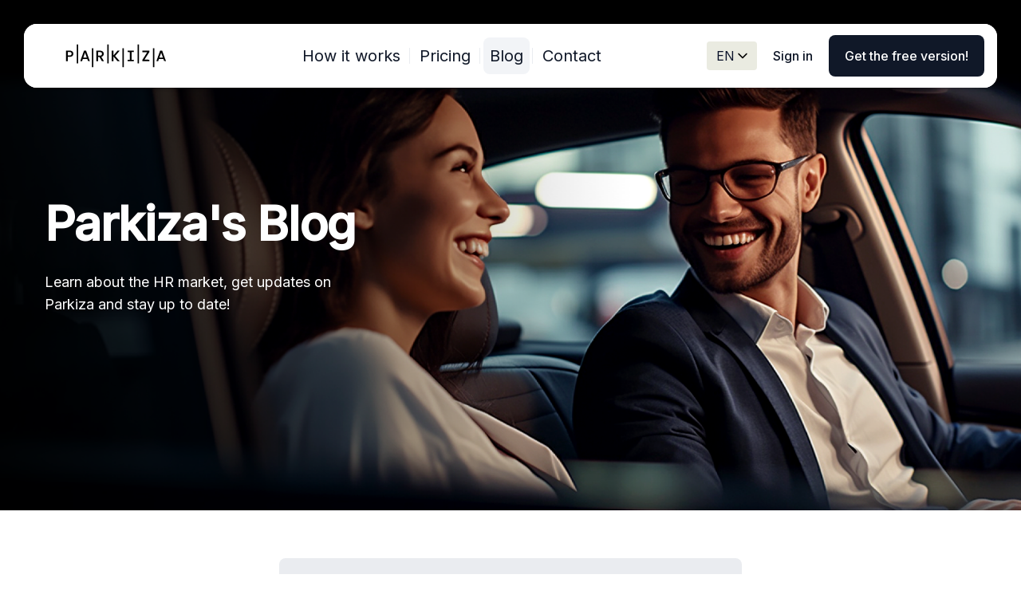

--- FILE ---
content_type: text/html; charset=utf-8
request_url: https://www.parkiza.com/blog
body_size: 34434
content:
<!DOCTYPE html><html style="scroll-behavior:smooth" lang="en"><head><meta charSet="utf-8"/><meta name="viewport" content="width=device-width, initial-scale=1"/><script data-cookieconsent="ignore">window.dataLayer = window.dataLayer || [];
                function gtag() {
                  dataLayer.push(arguments)
                }
                gtag("consent", "default", {
                  ad_storage: "denied",
                  analytics_storage: "denied",
                  functionality_storage: "denied",
                  personalization_storage: "denied",
                  security_storage: "granted",
                  wait_for_update: 500
                });
                gtag("set", "ads_data_redaction", true);
                gtag("set", "url_passthrough", true);</script><script data-cookieconsent="ignore">(function(w,d,s,l,i){w[l]=w[l]||[];w[l].push({'gtm.start':
              new Date().getTime(),event:'gtm.js'});var f=d.getElementsByTagName(s)[0],
              j=d.createElement(s),dl=l!='dataLayer'?'&l='+l:'';j.async=true;j.src=
              'https://www.googletagmanager.com/gtm.js?id='+i+dl;f.parentNode.insertBefore(j,f);
              })(window,document,'script','dataLayer','GTM-59HWKW6');</script><script id="Cookiebot" src="https://consent.cookiebot.com/uc.js" data-cbid="0dd7cf47-e5fc-4d5e-a683-c24b813ea2f1" data-blockingmode="manual" type="text/javascript" integrity="L5qBkZwhJMScLxYhaTHGTisng7BVRw+i/1Gs0Gj8lbjvDJYOOiJV6oL69xqiq0eD%" crossorigin="anonymous"></script><script type="text/plain" data-cookieconsent="statistics">(function(h,o,t,j,a,r){ h.hj=h.hj||function(){(h.hj.q=h.hj.q||[]).push(arguments)}; h._hjSettings={hjid:3559845,hjsv:6}; a=o.getElementsByTagName('head')[0]; r=o.createElement('script');r.async=1; r.src=t+h._hjSettings.hjid+j+h._hjSettings.hjsv; a.appendChild(r); })(window,document,'https://static.hotjar.com/c/hotjar-','.js?sv=');</script><title>Parkiza | How it works</title><meta name="description" content="Steps how to set up Parkiza application to share the parking spaces in your office building"/><meta name="next-head-count" content="8"/><link rel="preconnect" href="https://fonts.gstatic.com" crossorigin /><noscript data-n-css=""></noscript><script defer="" nomodule="" src="/_next/static/chunks/polyfills-0d1b80a048d4787e.js"></script><script src="/_next/static/chunks/webpack-24780b5468e42e63.js" defer=""></script><script src="/_next/static/chunks/framework-4556c45dd113b893.js" defer=""></script><script src="/_next/static/chunks/main-1696f4336793c60b.js" defer=""></script><script src="/_next/static/chunks/pages/_app-964625223086cf5e.js" defer=""></script><script src="/_next/static/chunks/669-7cdb03d2d63da9e7.js" defer=""></script><script src="/_next/static/chunks/675-fe02a98431d2d163.js" defer=""></script><script src="/_next/static/chunks/23-469cb9712114d497.js" defer=""></script><script src="/_next/static/chunks/70-7a39ed25a3b4aa8f.js" defer=""></script><script src="/_next/static/chunks/pages/blog-281de6dbe8cde170.js" defer=""></script><script src="/_next/static/FWJk9f44JEyUnWN0lvQj6/_buildManifest.js" defer=""></script><script src="/_next/static/FWJk9f44JEyUnWN0lvQj6/_ssgManifest.js" defer=""></script><style data-styled="" data-styled-version="5.3.5">.IeIkA{height:100%;border-radius:8px;font-family:'Inter';font-size:16px;display:-webkit-box;display:-webkit-flex;display:-ms-flexbox;display:flex;gap:4px;-webkit-align-items:center;-webkit-box-align:center;-ms-flex-align:center;align-items:center;-webkit-box-pack:center;-webkit-justify-content:center;-ms-flex-pack:center;justify-content:center;cursor:pointer;width:-webkit-max-content;width:-moz-max-content;width:max-content;height:-webkit-max-content;height:-moz-max-content;height:max-content;font-weight:500;-webkit-transition:100ms ease-in-out;transition:100ms ease-in-out;white-space:nowrap;width:-webkit-max-content;width:-moz-max-content;width:max-content;padding:14px 20px;height:40px;background:transparent;color:#101828;font-weight:400;}/*!sc*/
@media (hover:hover){.IeIkA:hover{background:#F2F4F7;}}/*!sc*/
.IeIkA:active{background:#F9FAFB;}/*!sc*/
.IeIkA:disabled{cursor:not-allowed;}/*!sc*/
.cTufCz{height:100%;border-radius:8px;font-family:'Inter';font-size:16px;display:-webkit-box;display:-webkit-flex;display:-ms-flexbox;display:flex;gap:4px;-webkit-align-items:center;-webkit-box-align:center;-ms-flex-align:center;align-items:center;-webkit-box-pack:center;-webkit-justify-content:center;-ms-flex-pack:center;justify-content:center;cursor:pointer;width:-webkit-max-content;width:-moz-max-content;width:max-content;height:-webkit-max-content;height:-moz-max-content;height:max-content;font-weight:500;-webkit-transition:100ms ease-in-out;transition:100ms ease-in-out;white-space:nowrap;width:-webkit-max-content;width:-moz-max-content;width:max-content;padding:14px 20px;height:40px;background:transparent;color:#101828;font-weight:400;background:#F2F4F7;}/*!sc*/
@media (hover:hover){.cTufCz:hover{background:#F2F4F7;}}/*!sc*/
.cTufCz:active{background:#F9FAFB;}/*!sc*/
.cTufCz:disabled{cursor:not-allowed;}/*!sc*/
.hpeuPN{height:100%;border-radius:8px;font-family:'Inter';font-size:16px;display:-webkit-box;display:-webkit-flex;display:-ms-flexbox;display:flex;gap:4px;-webkit-align-items:center;-webkit-box-align:center;-ms-flex-align:center;align-items:center;-webkit-box-pack:center;-webkit-justify-content:center;-ms-flex-pack:center;justify-content:center;cursor:pointer;width:-webkit-max-content;width:-moz-max-content;width:max-content;height:-webkit-max-content;height:-moz-max-content;height:max-content;font-weight:500;-webkit-transition:100ms ease-in-out;transition:100ms ease-in-out;white-space:nowrap;background:transparent;width:-webkit-max-content;width:-moz-max-content;width:max-content;padding:14px 20px;height:52px;color:#101828;}/*!sc*/
.hpeuPN:disabled{color:#667085;cursor:not-allowed;}/*!sc*/
.hpeuPN:disabled{cursor:not-allowed;}/*!sc*/
.sfaas{height:100%;border-radius:8px;font-family:'Inter';font-size:16px;display:-webkit-box;display:-webkit-flex;display:-ms-flexbox;display:flex;gap:4px;-webkit-align-items:center;-webkit-box-align:center;-ms-flex-align:center;align-items:center;-webkit-box-pack:center;-webkit-justify-content:center;-ms-flex-pack:center;justify-content:center;cursor:pointer;width:-webkit-max-content;width:-moz-max-content;width:max-content;height:-webkit-max-content;height:-moz-max-content;height:max-content;font-weight:500;-webkit-transition:100ms ease-in-out;transition:100ms ease-in-out;white-space:nowrap;background:#101828;width:-webkit-max-content;width:-moz-max-content;width:max-content;padding:14px 20px;height:52px;color:#fff;}/*!sc*/
@media (hover:hover){.sfaas:hover{box-shadow:0px 4px 37px rgba(0,0,0,0.07), 0px 0px 1px #101828;}}/*!sc*/
.sfaas:active{background:#0A122A;box-shadow:none;border:none;}/*!sc*/
.sfaas:disabled{background:#D0D5DD;color:#667085;cursor:not-allowed;}/*!sc*/
.sfaas:disabled:hover{box-shadow:none;}/*!sc*/
.sfaas:disabled{cursor:not-allowed;}/*!sc*/
.kjqApu{height:100%;border-radius:8px;font-family:'Inter';font-size:16px;display:-webkit-box;display:-webkit-flex;display:-ms-flexbox;display:flex;gap:4px;-webkit-align-items:center;-webkit-box-align:center;-ms-flex-align:center;align-items:center;-webkit-box-pack:center;-webkit-justify-content:center;-ms-flex-pack:center;justify-content:center;cursor:pointer;width:-webkit-max-content;width:-moz-max-content;width:max-content;height:-webkit-max-content;height:-moz-max-content;height:max-content;font-weight:500;-webkit-transition:100ms ease-in-out;transition:100ms ease-in-out;white-space:nowrap;background:transparent;width:-webkit-max-content;width:-moz-max-content;width:max-content;padding:14px 20px;height:56px;border:1px solid #EAECF0;background:#fff;position:relative;color:#101828;}/*!sc*/
@media (hover:hover){.kjqApu:hover{background:#FFF2CA;box-shadow:0px 4px 11px rgba(0,0,0,0.03);}}/*!sc*/
.kjqApu:active{color:#344054;box-shadow:none;}/*!sc*/
.kjqApu:disabled{background:#EAECF0;color:#667085;}/*!sc*/
.kjqApu:disabled::before{color:#667085 !important;}/*!sc*/
.kjqApu:disabled{cursor:not-allowed;}/*!sc*/
data-styled.g2[id="sc-f2dc01f4-1"]{content:"IeIkA,cTufCz,hpeuPN,sfaas,kjqApu,"}/*!sc*/
.DJApP{font-family:'Inter';font-style:normal;font-weight:600;-webkit-letter-spacing:-0.02em;-moz-letter-spacing:-0.02em;-ms-letter-spacing:-0.02em;letter-spacing:-0.02em;color:#101828;font-weight:600;font-size:60px;line-height:72px;}/*!sc*/
@media (max-width:834px){.DJApP{font-size:48px;line-height:58px;}}/*!sc*/
@media (max-width:640px){.DJApP{font-size:30px;line-height:38px;}}/*!sc*/
data-styled.g4[id="sc-76d155da-0"]{content:"DJApP,"}/*!sc*/
.cShrrW{font-family:'Inter';font-style:normal;font-weight:600;-webkit-letter-spacing:-0.02em;-moz-letter-spacing:-0.02em;-ms-letter-spacing:-0.02em;letter-spacing:-0.02em;color:#101828;font-weight:600;font-size:40px;line-height:48px;}/*!sc*/
@media (max-width:834px){.cShrrW{font-size:36px;line-height:44px;}}/*!sc*/
@media (max-width:640px){.cShrrW{font-size:30px;line-height:38px;}}/*!sc*/
data-styled.g5[id="sc-76d155da-1"]{content:"cShrrW,"}/*!sc*/
.dMuAsO{font-family:'Inter';font-style:normal;font-weight:600;-webkit-letter-spacing:-0.02em;-moz-letter-spacing:-0.02em;-ms-letter-spacing:-0.02em;letter-spacing:-0.02em;color:#101828;font-weight:500;font-size:20px;line-height:30px;}/*!sc*/
@media (max-width:834px){.dMuAsO{font-weight:400;font-size:18px;line-height:28px;}}/*!sc*/
@media (max-width:640px){.dMuAsO{font-weight:400;font-size:18px;line-height:28px;}}/*!sc*/
data-styled.g9[id="sc-76d155da-5"]{content:"dMuAsO,"}/*!sc*/
.iownrY{font-family:'Inter';font-style:normal;font-weight:400;font-size:18px;line-height:28px;color:#667085;font-size:18px;line-height:28px;}/*!sc*/
data-styled.g10[id="sc-76d155da-6"]{content:"iownrY,"}/*!sc*/
.lcTTzQ{font-family:'Inter';font-style:normal;font-weight:400;font-size:18px;line-height:28px;color:#667085;font-size:12px;line-height:24px;}/*!sc*/
@media screen and (min-width:834px){.lcTTzQ{font-size:14px;}}/*!sc*/
@media screen and (min-width:1024px){.lcTTzQ{font-size:16px;}}/*!sc*/
data-styled.g11[id="sc-76d155da-7"]{content:"lcTTzQ,"}/*!sc*/
.WxoMf{position:relative;font-size:16px;color:#0A122A;display:-webkit-box;display:-webkit-flex;display:-ms-flexbox;display:flex;-webkit-align-items:center;-webkit-box-align:center;-ms-flex-align:center;align-items:center;}/*!sc*/
data-styled.g12[id="sc-10230657-0"]{content:"WxoMf,"}/*!sc*/
.jSAXMs{width:100%;height:100%;cursor:pointer;overflow:hidden;padding:4px 8px 4px 12px;background-color:#EAEBE1;border-radius:4px;display:-webkit-box;display:-webkit-flex;display:-ms-flexbox;display:flex;-webkit-align-items:center;-webkit-box-align:center;-ms-flex-align:center;align-items:center;-webkit-box-pack:justify;-webkit-justify-content:space-between;-ms-flex-pack:justify;justify-content:space-between;gap:2px;}/*!sc*/
data-styled.g13[id="sc-10230657-1"]{content:"jSAXMs,"}/*!sc*/
.hFjSDl{-webkit-transform:rotate(0deg);-ms-transform:rotate(0deg);transform:rotate(0deg);-webkit-transition:-webkit-transform 0.2s ease-in-out;-webkit-transition:transform 0.2s ease-in-out;transition:transform 0.2s ease-in-out;}/*!sc*/
data-styled.g14[id="sc-10230657-2"]{content:"hFjSDl,"}/*!sc*/
.OKCOg{width:100vw;height:100vh;position:fixed;top:0;left:0;visibility:hidden;pointer-events:none;}/*!sc*/
data-styled.g17[id="sc-10230657-5"]{content:"OKCOg,"}/*!sc*/
.eLfVrw{position:relative;background-color:#fff;z-index:9000;}/*!sc*/
@media (min-width:1280px){.eLfVrw{position:absolute;top:30px;left:30px;right:30px;box-shadow:none;border-radius:16px;max-width:calc(1280px - 60px);margin:0 auto;}}/*!sc*/
data-styled.g18[id="sc-208857b5-0"]{content:"eLfVrw,"}/*!sc*/
.hWzJGp{background-color:#fff;padding-top:16px;padding-right:12px;padding-bottom:16px;padding-left:16px;height:100%;width:100%;display:grid;grid-template-columns:200px 1fr;-webkit-align-items:center;-webkit-box-align:center;-ms-flex-align:center;align-items:center;border-bottom:1px solid #f2f4f7;z-index:9000;}/*!sc*/
@media (min-width:1280px){.hWzJGp{padding:14px 16px;border-radius:16px;border-bottom:unset;}}/*!sc*/
data-styled.g19[id="sc-208857b5-1"]{content:"hWzJGp,"}/*!sc*/
.fiDEQD{width:150px;cursor:pointer;}/*!sc*/
@media (min-width:1280px){.fiDEQD{margin-left:24px;}}/*!sc*/
data-styled.g20[id="sc-208857b5-2"]{content:"fiDEQD,"}/*!sc*/
.ipkTAK{position:absolute;width:100%;background-color:#fff;overflow:auto;height:calc( 100vh - 72px );height:calc(var(--vh,1vh) * 100 - 72px);z-index:-1;-webkit-transition:-webkit-transform 400ms ease-in-out,opacity 200ms ease-in-out;-webkit-transition:transform 400ms ease-in-out,opacity 200ms ease-in-out;transition:transform 400ms ease-in-out,opacity 200ms ease-in-out;left:0;top:-100vh;-webkit-transform:unset;-ms-transform:unset;transform:unset;opacity:0;padding:32px 16px;display:-webkit-box;display:-webkit-flex;display:-ms-flexbox;display:flex;-webkit-flex-direction:column;-ms-flex-direction:column;flex-direction:column;-webkit-box-pack:justify;-webkit-justify-content:space-between;-ms-flex-pack:justify;justify-content:space-between;}/*!sc*/
@media (min-width:834px){.ipkTAK{-webkit-flex-direction:row;-ms-flex-direction:row;flex-direction:row;-webkit-align-items:flex-start;-webkit-box-align:flex-start;-ms-flex-align:flex-start;align-items:flex-start;}}/*!sc*/
@media (min-width:1280px){.ipkTAK{position:static;opacity:1;-webkit-transition:unset;transition:unset;width:unset;height:unset;background-color:unset;z-index:unset;padding:0px;display:-webkit-box;display:-webkit-flex;display:-ms-flexbox;display:flex;-webkit-flex-direction:row;-ms-flex-direction:row;flex-direction:row;-webkit-align-items:center;-webkit-box-align:center;-ms-flex-align:center;align-items:center;-webkit-box-pack:unset;-webkit-justify-content:unset;-ms-flex-pack:unset;justify-content:unset;}}/*!sc*/
data-styled.g21[id="sc-208857b5-3"]{content:"ipkTAK,"}/*!sc*/
.haWEBf{display:-webkit-box;display:-webkit-flex;display:-ms-flexbox;display:flex;-webkit-flex-direction:column;-ms-flex-direction:column;flex-direction:column;-webkit-align-items:flex-start;-webkit-box-align:flex-start;-ms-flex-align:flex-start;align-items:flex-start;}/*!sc*/
.haWEBf li{font-family:'Inter';font-weight:400;font-size:30px;line-height:38px;color:#0A122A;margin-bottom:28px;}/*!sc*/
@media (min-width:1280px){.haWEBf{display:-webkit-box;display:-webkit-flex;display:-ms-flexbox;display:flex;-webkit-flex-direction:row;-ms-flex-direction:row;flex-direction:row;-webkit-align-items:center;-webkit-box-align:center;-ms-flex-align:center;align-items:center;-webkit-flex:1;-ms-flex:1;flex:1;-webkit-box-pack:center;-webkit-justify-content:center;-ms-flex-pack:center;justify-content:center;}.haWEBf li{margin-bottom:unset;margin-left:4px;margin-right:4px;position:relative;}.haWEBf li::after{content:'';height:20px;width:1px;background-color:#eaecf0;position:absolute;top:50%;right:-4px;-webkit-transform:translateY(-50%);-ms-transform:translateY(-50%);transform:translateY(-50%);}.haWEBf li:first-of-type{margin-left:0px;}.haWEBf li:last-of-type{margin-right:0px;}.haWEBf li:last-of-type::after{display:none;}}/*!sc*/
data-styled.g22[id="sc-208857b5-4"]{content:"haWEBf,"}/*!sc*/
@media (min-width:1280px){.gwkRDI{-webkit-flex:1;-ms-flex:1;flex:1;display:-webkit-box;display:-webkit-flex;display:-ms-flexbox;display:flex;-webkit-flex-direction:row;-ms-flex-direction:row;flex-direction:row;-webkit-align-items:center;-webkit-box-align:center;-ms-flex-align:center;align-items:center;}}/*!sc*/
data-styled.g23[id="sc-208857b5-5"]{content:"gwkRDI,"}/*!sc*/
.gxELAm{margin:20px 0 40px;}/*!sc*/
@media (min-width:834px){.gxELAm{display:none;}}/*!sc*/
data-styled.g24[id="sc-208857b5-6"]{content:"gxELAm,"}/*!sc*/
.bOkTxe{display:none;}/*!sc*/
@media (min-width:834px){.bOkTxe{display:block;}}/*!sc*/
data-styled.g25[id="sc-208857b5-7"]{content:"bOkTxe,"}/*!sc*/
.kANQOD{display:-webkit-box;display:-webkit-flex;display:-ms-flexbox;display:flex;-webkit-flex-direction:column;-ms-flex-direction:column;flex-direction:column;-webkit-align-items:flex-start;-webkit-box-align:flex-start;-ms-flex-align:flex-start;align-items:flex-start;}/*!sc*/
.kANQOD a:first-of-type{margin-bottom:12px;}/*!sc*/
@media (min-width:834px){.kANQOD{-webkit-flex-direction:row;-ms-flex-direction:row;flex-direction:row;gap:12px;}.kANQOD a:first-of-type{margin-bottom:unset;}}/*!sc*/
@media (min-width:1280px){.kANQOD{display:none;}}/*!sc*/
data-styled.g26[id="sc-208857b5-8"]{content:"kANQOD,"}/*!sc*/
@media (max-width:1280px){.kknwsM{font-family:'Inter';font-style:normal;font-weight:400;font-size:20px;line-height:38px;height:unset;padding:4px 8px;}}/*!sc*/
data-styled.g27[id="sc-208857b5-9"]{content:"kknwsM,"}/*!sc*/
.irttOn{display:-webkit-box;display:-webkit-flex;display:-ms-flexbox;display:flex;-webkit-flex-direction:row;-ms-flex-direction:row;flex-direction:row;-webkit-flex-wrap:wrap;-ms-flex-wrap:wrap;flex-wrap:wrap;-webkit-align-items:center;-webkit-box-align:center;-ms-flex-align:center;align-items:center;-webkit-box-pack:start;-webkit-justify-content:flex-start;-ms-flex-pack:start;justify-content:flex-start;gap:16px;margin-top:16px;}/*!sc*/
@media (min-width:640px){.irttOn{-webkit-flex-wrap:nowrap;-ms-flex-wrap:nowrap;flex-wrap:nowrap;}}/*!sc*/
@media (min-width:834px){.irttOn{margin-top:0;}}/*!sc*/
data-styled.g28[id="sc-208857b5-10"]{content:"irttOn,"}/*!sc*/
.huropx{display:block;border:none;background:none;justify-self:end;}/*!sc*/
@media (min-width:1280px){.huropx{display:none;}}/*!sc*/
data-styled.g29[id="sc-208857b5-11"]{content:"huropx,"}/*!sc*/
.hVrfDC{width:40px;height:40px;}/*!sc*/
data-styled.g30[id="sc-208857b5-12"]{content:"hVrfDC,"}/*!sc*/
.gMSyjr{padding:48px 16px 24px;max-width:1280px;margin:0 auto;font-size:16px;display:grid;grid-template-columns:1fr;grid-auto-rows:max-content;color:#FCFCFD;font-family:'Inter';font-style:normal;font-weight:400;}/*!sc*/
@media screen and (min-width:834px){.gMSyjr{padding:64px;padding-bottom:48px;}}/*!sc*/
@media screen and (min-width:1024px){.gMSyjr{grid-template-columns:repeat(2,1fr);gap:0 16px;padding:56px 80px;}}/*!sc*/
data-styled.g31[id="sc-76a91ce-0"]{content:"gMSyjr,"}/*!sc*/
.cjACRN{font-size:28px;color:#FCFCFD;margin-bottom:48px;}/*!sc*/
@media screen and (min-width:640px){.cjACRN{margin-bottom:64px;}}/*!sc*/
@media screen and (min-width:834px){.cjACRN{font-size:30px;margin-bottom:18px;}}/*!sc*/
data-styled.g32[id="sc-76a91ce-1"]{content:"cjACRN,"}/*!sc*/
.dFXEqK{display:-webkit-box;display:-webkit-flex;display:-ms-flexbox;display:flex;-webkit-flex-direction:column;-ms-flex-direction:column;flex-direction:column;margin-bottom:16px;}/*!sc*/
data-styled.g33[id="sc-76a91ce-2"]{content:"dFXEqK,"}/*!sc*/
.kSCcbv{display:-webkit-box;display:-webkit-flex;display:-ms-flexbox;display:flex;-webkit-flex-direction:row;-ms-flex-direction:row;flex-direction:row;}/*!sc*/
data-styled.g34[id="sc-76a91ce-3"]{content:"kSCcbv,"}/*!sc*/
.Bwdey{color:#101828;background-color:white;height:40px;padding:8px;width:100%;border-top-left-radius:4px;border-bottom-left-radius:4px;}/*!sc*/
data-styled.g35[id="sc-76a91ce-4"]{content:"Bwdey,"}/*!sc*/
.gUcIWe{height:40px;-webkit-align-self:flex-end;-ms-flex-item-align:end;align-self:flex-end;min-width:100px;background:#FFF2CA;border-top-right-radius:4px;border-bottom-right-radius:4px;border-top-left-radius:0;border-bottom-left-radius:0;}/*!sc*/
data-styled.g36[id="sc-76a91ce-5"]{content:"gUcIWe,"}/*!sc*/
.gUyaEW{display:-webkit-box;display:-webkit-flex;display:-ms-flexbox;display:flex;-webkit-flex-direction:column;-ms-flex-direction:column;flex-direction:column;grid-column:1 / -1;gap:10px;}/*!sc*/
data-styled.g39[id="sc-76a91ce-8"]{content:"gUyaEW,"}/*!sc*/
.bNnIkD{font-size:14px;display:-webkit-box;display:-webkit-flex;display:-ms-flexbox;display:flex;-webkit-flex-direction:column;-ms-flex-direction:column;flex-direction:column;}/*!sc*/
.bNnIkD span:nth-of-type(1){margin-bottom:10px;}/*!sc*/
@media screen and (min-width:1024px){.bNnIkD{display:inline;}.bNnIkD span:nth-of-type(1){margin-bottom:0;}}/*!sc*/
data-styled.g40[id="sc-76a91ce-9"]{content:"bNnIkD,"}/*!sc*/
.gzldWk{background:#101828;width:100%;}/*!sc*/
data-styled.g41[id="sc-b1ef29fa-0"]{content:"gzldWk,"}/*!sc*/
.kEoPBx{display:grid;grid-template-columns:1fr;grid-template-rows:repeat(4,max-content);padding:48px 16px;font-size:16px;max-width:1280px;margin:0 auto;}/*!sc*/
@media screen and (min-width:834px){.kEoPBx{grid-template-columns:repeat(2,1fr);grid-template-rows:repeat(3,max-content);padding:64px;padding-bottom:48px;}}/*!sc*/
@media screen and (min-width:1024px){.kEoPBx{grid-template-columns:repeat(3,1fr);grid-template-rows:repeat(2,max-content);padding:56px 80px;}}/*!sc*/
data-styled.g42[id="sc-b1ef29fa-1"]{content:"kEoPBx,"}/*!sc*/
.eYsEUC{padding-bottom:32px;width:150px;}/*!sc*/
@media screen and (min-width:834px){.eYsEUC{width:180px;padding-bottom:48px;grid-column:1;grid-row:1;}}/*!sc*/
data-styled.g43[id="sc-b1ef29fa-2"]{content:"eYsEUC,"}/*!sc*/
.eYzvEB{display:-webkit-box;display:-webkit-flex;display:-ms-flexbox;display:flex;gap:12px;padding-bottom:32px;}/*!sc*/
@media screen and (min-width:834px){.eYzvEB{-webkit-box-pack:end;-webkit-justify-content:flex-end;-ms-flex-pack:end;justify-content:flex-end;grid-column:2;grid-row:1;}}/*!sc*/
@media screen and (min-width:1024px){.eYzvEB{grid-column:3;-webkit-align-items:flex-start;-webkit-box-align:flex-start;-ms-flex-align:flex-start;align-items:flex-start;}}/*!sc*/
data-styled.g44[id="sc-b1ef29fa-3"]{content:"eYzvEB,"}/*!sc*/
.iVKSBU{display:-webkit-box;display:-webkit-flex;display:-ms-flexbox;display:flex;gap:72px;padding-bottom:48px;}/*!sc*/
@media screen and (min-width:834px){.iVKSBU{grid-column:1 / span 2;grid-row:2;padding-bottom:64px;}}/*!sc*/
@media screen and (min-width:1024px){.iVKSBU{grid-column:2;grid-row:1;}}/*!sc*/
data-styled.g46[id="sc-b1ef29fa-5"]{content:"iVKSBU,"}/*!sc*/
.bDnFsL{color:#FCFCFD;padding-top:32px;border-top:1px solid #475467;}/*!sc*/
@media screen and (min-width:834px){.bDnFsL{grid-column:1 / span 2;}}/*!sc*/
@media screen and (min-width:1024px){.bDnFsL{grid-column:1 / span 3;}}/*!sc*/
data-styled.g47[id="sc-b1ef29fa-6"]{content:"bDnFsL,"}/*!sc*/
.jzTPnF{display:-webkit-box;display:-webkit-flex;display:-ms-flexbox;display:flex;-webkit-flex-direction:column;-ms-flex-direction:column;flex-direction:column;gap:16px;}/*!sc*/
data-styled.g48[id="sc-b1ef29fa-7"]{content:"jzTPnF,"}/*!sc*/
.hTEdBh{color:#98A2B3;}/*!sc*/
data-styled.g49[id="sc-b1ef29fa-8"]{content:"hTEdBh,"}/*!sc*/
.hxMzpw{color:#98A2B3;}/*!sc*/
data-styled.g50[id="sc-b1ef29fa-9"]{content:"hxMzpw,"}/*!sc*/
.dxoMdp{color:#FCFCFD;}/*!sc*/
data-styled.g51[id="sc-b1ef29fa-10"]{content:"dxoMdp,"}/*!sc*/
.fppLhJ{min-height:100vh;display:-webkit-box;display:-webkit-flex;display:-ms-flexbox;display:flex;-webkit-flex-direction:column;-ms-flex-direction:column;flex-direction:column;-webkit-box-pack:justify;-webkit-justify-content:space-between;-ms-flex-pack:justify;justify-content:space-between;}/*!sc*/
data-styled.g52[id="sc-905425b4-0"]{content:"fppLhJ,"}/*!sc*/
*,:before,:after{box-sizing:border-box;-webkit-user-drag:none;outline:none;}/*!sc*/
html{touch-action:pan-x pan-y;-webkit-tap-highlight-color:transparent;-webkit-font-smoothing:antialiased;-webkit-text-size-adjust:100%;font-family:'Inter',sans-serif;font-style:normal;}/*!sc*/
body{margin:0;max-width:100vw;line-height:1.4;font-size:14px;overscroll-behavior:none;font-family:'Inter',sans-serif;font-style:normal;}/*!sc*/
h1,h2,h3,h4,h5,h6,p{margin:0;font:inherit;}/*!sc*/
small{font-size:85%;}/*!sc*/
a{color:inherit;-webkit-text-decoration:none;text-decoration:none;}/*!sc*/
button{background-color:inherit;border:0;color:inherit;padding:0;}/*!sc*/
img,svg{display:block;max-width:100%;height:auto;border:none;}/*!sc*/
input,textarea,select{font:inherit;font-size:16px;border:0;border-radius:0;background-clip:padding-box;color:inherit;background-color:transparent;}/*!sc*/
textarea{resize:none;}/*!sc*/
label{display:block;}/*!sc*/
fieldset{border:1px solid;}/*!sc*/
ul,ol{margin:0;padding:0;list-style-type:none;}/*!sc*/
hr{border:none;border-bottom:1px solid;}/*!sc*/
table{border-spacing:0;border-collapse:collapse;}/*!sc*/
th{font-weight:inherit;}/*!sc*/
iframe{border:0;}/*!sc*/
menu{margin:0;padding:0;}/*!sc*/
form,figure,pre,blockquote,dl,dd{margin:0;}/*!sc*/
address{font:inherit;}/*!sc*/
data-styled.g53[id="sc-global-htoKfl1"]{content:"sc-global-htoKfl1,"}/*!sc*/
.gvPSIC{width:100%;height:100svh;background-image:url('/assets/mobile-blog-hero.png');background-position:center;background-size:cover;background-repeat:no-repeat;background-position:left;display:-webkit-box;display:-webkit-flex;display:-ms-flexbox;display:flex;-webkit-flex-direction:column;-ms-flex-direction:column;flex-direction:column;-webkit-align-items:flex-start;-webkit-box-align:flex-start;-ms-flex-align:flex-start;align-items:flex-start;-webkit-box-pack:start;-webkit-justify-content:flex-start;-ms-flex-pack:start;justify-content:flex-start;padding:60px 16px;}/*!sc*/
@media screen and (min-width:640px){.gvPSIC{height:640px;background-image:url('/assets/blog-hero.png');background-position:center;-webkit-box-pack:center;-webkit-justify-content:center;-ms-flex-pack:center;justify-content:center;}}/*!sc*/
@media screen and (min-width:834px){.gvPSIC{padding:60px 56px;background-position:top;}}/*!sc*/
data-styled.g81[id="sc-9d37e603-0"]{content:"gvPSIC,"}/*!sc*/
.fSCYYk{max-width:1220px;}/*!sc*/
@media screen and (min-width:1024px){.fSCYYk{min-width:1220px;}}/*!sc*/
@media screen and (min-width:1280px){.fSCYYk{margin:0 auto;}}/*!sc*/
data-styled.g82[id="sc-9d37e603-1"]{content:"fSCYYk,"}/*!sc*/
.bcuRVg{color:white;margin-bottom:24px;}/*!sc*/
data-styled.g83[id="sc-9d37e603-2"]{content:"bcuRVg,"}/*!sc*/
.ldCwCE{color:white;white-space:break-spaces;}/*!sc*/
@media screen and (min-width:1024px){.ldCwCE{max-width:430px;}}/*!sc*/
data-styled.g84[id="sc-9d37e603-3"]{content:"ldCwCE,"}/*!sc*/
.izMbtO{width:100%;display:-webkit-box;display:-webkit-flex;display:-ms-flexbox;display:flex;-webkit-align-items:center;-webkit-box-align:center;-ms-flex-align:center;align-items:center;-webkit-box-pack:center;-webkit-justify-content:center;-ms-flex-pack:center;justify-content:center;text-transform:uppercase;margin:60px 0;}/*!sc*/
.izMbtO > div{-webkit-flex:1;-ms-flex:1;flex:1;margin-bottom:0;}/*!sc*/
data-styled.g85[id="sc-9d37e603-4"]{content:"izMbtO,"}/*!sc*/
.nKdIk{-webkit-flex:1;-ms-flex:1;flex:1;display:grid;max-width:1280px;margin:0 auto;grid-template-columns:repeat(3,minmax(385px,1fr));grid-auto-rows:611px;gap:50px;margin-bottom:56px;}/*!sc*/
@media (max-width:1280px){.nKdIk{gap:10px;margin:0 10px;margin-bottom:56px;}}/*!sc*/
@media (max-width:1024px){.nKdIk{grid-template-columns:repeat(2,1fr);gap:20px;margin:0 20px;margin-bottom:56px;}}/*!sc*/
@media (max-width:834px){.nKdIk{grid-template-columns:repeat(2,1fr);gap:30px;margin:0 20px;margin-bottom:56px;}}/*!sc*/
@media (max-width:640px){.nKdIk{grid-template-columns:1fr;margin:0 20px;margin-bottom:56px;}}/*!sc*/
data-styled.g86[id="sc-9d37e603-5"]{content:"nKdIk,"}/*!sc*/
.cYvWhL{display:-webkit-box;display:-webkit-flex;display:-ms-flexbox;display:flex;-webkit-flex-direction:row;-ms-flex-direction:row;flex-direction:row;-webkit-align-items:center;-webkit-box-align:center;-ms-flex-align:center;align-items:center;-webkit-box-pack:center;-webkit-justify-content:center;-ms-flex-pack:center;justify-content:center;gap:56px;margin-bottom:90px;}/*!sc*/
data-styled.g87[id="sc-9d37e603-6"]{content:"cYvWhL,"}/*!sc*/
.qjjMe{display:-webkit-box;display:-webkit-flex;display:-ms-flexbox;display:flex;-webkit-flex-direction:row;-ms-flex-direction:row;flex-direction:row;-webkit-align-items:center;-webkit-box-align:center;-ms-flex-align:center;align-items:center;gap:10px;cursor:pointer;}/*!sc*/
.qjjMe:disabled{cursor:not-allowed;}/*!sc*/
.qjjMe svg{width:20px;}/*!sc*/
data-styled.g88[id="sc-9d37e603-7"]{content:"qjjMe,"}/*!sc*/
.pTnbF{display:-webkit-box;display:-webkit-flex;display:-ms-flexbox;display:flex;-webkit-flex-direction:row;-ms-flex-direction:row;flex-direction:row;-webkit-box-pack:justify;-webkit-justify-content:space-between;-ms-flex-pack:justify;justify-content:space-between;-webkit-align-items:center;-webkit-box-align:center;-ms-flex-align:center;align-items:center;padding:6px;border-radius:8px;background-color:#EAECF0;max-width:580px;}/*!sc*/
@media screen and (min-width:640px){.pTnbF{-webkit-flex-direction:row;-ms-flex-direction:row;flex-direction:row;}}/*!sc*/
data-styled.g90[id="sc-45e53200-0"]{content:"pTnbF,"}/*!sc*/
.eWEKiI{padding:10px 8px;-webkit-flex:1;-ms-flex:1;flex:1;width:100%;text-align:center;position:relative;border:1px solid transparent;border-radius:6px;cursor:pointer;}/*!sc*/
data-styled.g91[id="sc-45e53200-1"]{content:"eWEKiI,"}/*!sc*/
.dUbSAG{position:relative;z-index:1;font-size:14px;color:#101828;}/*!sc*/
@media screen and (min-width:1024px){.dUbSAG{font-size:16px;}}/*!sc*/
.iIgzqy{position:relative;z-index:1;font-size:14px;color:#344054;}/*!sc*/
@media screen and (min-width:1024px){.iIgzqy{font-size:16px;}}/*!sc*/
data-styled.g92[id="sc-45e53200-2"]{content:"dUbSAG,iIgzqy,"}/*!sc*/
.loqnJC{position:absolute;inset:0;border:1px solid #101828;border-radius:6px;background-color:#fff;}/*!sc*/
data-styled.g93[id="sc-45e53200-3"]{content:"loqnJC,"}/*!sc*/
</style><style data-href="https://fonts.googleapis.com/css2?family=Inter:wght@400;500&display=swap">@font-face{font-family:'Inter';font-style:normal;font-weight:400;font-display:swap;src:url(https://fonts.gstatic.com/s/inter/v20/UcCO3FwrK3iLTeHuS_nVMrMxCp50SjIw2boKoduKmMEVuLyfMZs.woff) format('woff')}@font-face{font-family:'Inter';font-style:normal;font-weight:500;font-display:swap;src:url(https://fonts.gstatic.com/s/inter/v20/UcCO3FwrK3iLTeHuS_nVMrMxCp50SjIw2boKoduKmMEVuI6fMZs.woff) format('woff')}@font-face{font-family:'Inter';font-style:normal;font-weight:400;font-display:swap;src:url(https://fonts.gstatic.com/s/inter/v20/UcC73FwrK3iLTeHuS_nVMrMxCp50SjIa2JL7W0Q5n-wU.woff2) format('woff2');unicode-range:U+0460-052F,U+1C80-1C8A,U+20B4,U+2DE0-2DFF,U+A640-A69F,U+FE2E-FE2F}@font-face{font-family:'Inter';font-style:normal;font-weight:400;font-display:swap;src:url(https://fonts.gstatic.com/s/inter/v20/UcC73FwrK3iLTeHuS_nVMrMxCp50SjIa0ZL7W0Q5n-wU.woff2) format('woff2');unicode-range:U+0301,U+0400-045F,U+0490-0491,U+04B0-04B1,U+2116}@font-face{font-family:'Inter';font-style:normal;font-weight:400;font-display:swap;src:url(https://fonts.gstatic.com/s/inter/v20/UcC73FwrK3iLTeHuS_nVMrMxCp50SjIa2ZL7W0Q5n-wU.woff2) format('woff2');unicode-range:U+1F00-1FFF}@font-face{font-family:'Inter';font-style:normal;font-weight:400;font-display:swap;src:url(https://fonts.gstatic.com/s/inter/v20/UcC73FwrK3iLTeHuS_nVMrMxCp50SjIa1pL7W0Q5n-wU.woff2) format('woff2');unicode-range:U+0370-0377,U+037A-037F,U+0384-038A,U+038C,U+038E-03A1,U+03A3-03FF}@font-face{font-family:'Inter';font-style:normal;font-weight:400;font-display:swap;src:url(https://fonts.gstatic.com/s/inter/v20/UcC73FwrK3iLTeHuS_nVMrMxCp50SjIa2pL7W0Q5n-wU.woff2) format('woff2');unicode-range:U+0102-0103,U+0110-0111,U+0128-0129,U+0168-0169,U+01A0-01A1,U+01AF-01B0,U+0300-0301,U+0303-0304,U+0308-0309,U+0323,U+0329,U+1EA0-1EF9,U+20AB}@font-face{font-family:'Inter';font-style:normal;font-weight:400;font-display:swap;src:url(https://fonts.gstatic.com/s/inter/v20/UcC73FwrK3iLTeHuS_nVMrMxCp50SjIa25L7W0Q5n-wU.woff2) format('woff2');unicode-range:U+0100-02BA,U+02BD-02C5,U+02C7-02CC,U+02CE-02D7,U+02DD-02FF,U+0304,U+0308,U+0329,U+1D00-1DBF,U+1E00-1E9F,U+1EF2-1EFF,U+2020,U+20A0-20AB,U+20AD-20C0,U+2113,U+2C60-2C7F,U+A720-A7FF}@font-face{font-family:'Inter';font-style:normal;font-weight:400;font-display:swap;src:url(https://fonts.gstatic.com/s/inter/v20/UcC73FwrK3iLTeHuS_nVMrMxCp50SjIa1ZL7W0Q5nw.woff2) format('woff2');unicode-range:U+0000-00FF,U+0131,U+0152-0153,U+02BB-02BC,U+02C6,U+02DA,U+02DC,U+0304,U+0308,U+0329,U+2000-206F,U+20AC,U+2122,U+2191,U+2193,U+2212,U+2215,U+FEFF,U+FFFD}@font-face{font-family:'Inter';font-style:normal;font-weight:500;font-display:swap;src:url(https://fonts.gstatic.com/s/inter/v20/UcC73FwrK3iLTeHuS_nVMrMxCp50SjIa2JL7W0Q5n-wU.woff2) format('woff2');unicode-range:U+0460-052F,U+1C80-1C8A,U+20B4,U+2DE0-2DFF,U+A640-A69F,U+FE2E-FE2F}@font-face{font-family:'Inter';font-style:normal;font-weight:500;font-display:swap;src:url(https://fonts.gstatic.com/s/inter/v20/UcC73FwrK3iLTeHuS_nVMrMxCp50SjIa0ZL7W0Q5n-wU.woff2) format('woff2');unicode-range:U+0301,U+0400-045F,U+0490-0491,U+04B0-04B1,U+2116}@font-face{font-family:'Inter';font-style:normal;font-weight:500;font-display:swap;src:url(https://fonts.gstatic.com/s/inter/v20/UcC73FwrK3iLTeHuS_nVMrMxCp50SjIa2ZL7W0Q5n-wU.woff2) format('woff2');unicode-range:U+1F00-1FFF}@font-face{font-family:'Inter';font-style:normal;font-weight:500;font-display:swap;src:url(https://fonts.gstatic.com/s/inter/v20/UcC73FwrK3iLTeHuS_nVMrMxCp50SjIa1pL7W0Q5n-wU.woff2) format('woff2');unicode-range:U+0370-0377,U+037A-037F,U+0384-038A,U+038C,U+038E-03A1,U+03A3-03FF}@font-face{font-family:'Inter';font-style:normal;font-weight:500;font-display:swap;src:url(https://fonts.gstatic.com/s/inter/v20/UcC73FwrK3iLTeHuS_nVMrMxCp50SjIa2pL7W0Q5n-wU.woff2) format('woff2');unicode-range:U+0102-0103,U+0110-0111,U+0128-0129,U+0168-0169,U+01A0-01A1,U+01AF-01B0,U+0300-0301,U+0303-0304,U+0308-0309,U+0323,U+0329,U+1EA0-1EF9,U+20AB}@font-face{font-family:'Inter';font-style:normal;font-weight:500;font-display:swap;src:url(https://fonts.gstatic.com/s/inter/v20/UcC73FwrK3iLTeHuS_nVMrMxCp50SjIa25L7W0Q5n-wU.woff2) format('woff2');unicode-range:U+0100-02BA,U+02BD-02C5,U+02C7-02CC,U+02CE-02D7,U+02DD-02FF,U+0304,U+0308,U+0329,U+1D00-1DBF,U+1E00-1E9F,U+1EF2-1EFF,U+2020,U+20A0-20AB,U+20AD-20C0,U+2113,U+2C60-2C7F,U+A720-A7FF}@font-face{font-family:'Inter';font-style:normal;font-weight:500;font-display:swap;src:url(https://fonts.gstatic.com/s/inter/v20/UcC73FwrK3iLTeHuS_nVMrMxCp50SjIa1ZL7W0Q5nw.woff2) format('woff2');unicode-range:U+0000-00FF,U+0131,U+0152-0153,U+02BB-02BC,U+02C6,U+02DA,U+02DC,U+0304,U+0308,U+0329,U+2000-206F,U+20AC,U+2122,U+2191,U+2193,U+2212,U+2215,U+FEFF,U+FFFD}</style></head><body><div id="__next"><noscript><iframe src="https://www.googletagmanager.com/ns.html?id=GTM-59HWKW6" height="0" width="0" style="display:none;visibility:hidden"></iframe></noscript><div class="sc-905425b4-0 fppLhJ"><header class="sc-208857b5-0 eLfVrw"><div class="sc-208857b5-1 hWzJGp"><a href="/"><div class="sc-208857b5-2 fiDEQD"><svg width="179" height="60" viewBox="0 0 2096 576" fill="none" xmlns="http://www.w3.org/2000/svg"><path d="M366.668 254V421.333H378.668H390.668V254V86.6668H378.668H366.668V254Z" fill="black"></path><path d="M900 255.334V422.667H912H924V255.334V88.0003H912H900V255.334Z" fill="black"></path><path d="M1433.33 255.334V422.667H1445.33H1457.33V255.334V88.0003H1445.33H1433.33V255.334Z" fill="black"></path><path d="M633.334 322V489.333H645.334H657.334V322V154.667H645.334H633.334V322Z" fill="black"></path><path d="M1166.67 322V489.333H1178.67H1190.67V322V154.667H1178.67H1166.67V322Z" fill="black"></path><path d="M1700 322V489.333H1712H1724V322V154.667H1712H1700V322Z" fill="black"></path><path d="M177.334 288.667V381.333H192.667H208.001V344.267V307.067L233.067 306.267C268.267 305.2 278.134 302.133 292.001 288.133C302.801 277.333 306.001 268.933 305.867 250.667C305.867 238.4 305.467 235.733 302.401 229.067C295.067 213.333 280.001 202.133 260.667 198C253.734 196.533 241.734 196 214.401 196H177.334V288.667ZM256.401 222.8C262.134 224.4 269.867 230.667 272.667 236.133C278.001 246.4 275.734 265.333 268.401 272.267C260.267 279.867 257.201 280.533 231.734 281.067L208.001 281.6V251.467V221.333H229.734C241.601 221.333 253.601 222 256.401 222.8Z" fill="black"></path><path d="M461.467 286.933C443.6 337.067 428.667 378.8 428.4 379.6C427.867 380.933 431.467 381.333 443.6 381.333H459.467L466 362.667L472.533 344L511.733 344.267L550.933 344.667L557.333 362.667L563.6 380.667L579.6 381.067L595.6 381.467L562.667 289.067L529.6 196.667L511.867 196.267L494 196L461.467 286.933ZM527.2 276.4C535.067 299.067 541.333 317.867 540.933 318.133C540.667 318.4 527.2 318.533 511.067 318.4L481.6 318L496.533 275.733C504.667 252.533 511.733 233.867 512.133 234.4C512.533 234.933 519.333 253.867 527.2 276.4Z" fill="black"></path><path d="M1794.8 286.933C1776.93 337.067 1762 378.8 1761.73 379.6C1761.2 380.933 1764.8 381.333 1776.93 381.333H1792.8L1799.33 362.667L1805.87 344L1845.07 344.267L1884.27 344.667L1890.67 362.667L1896.93 380.667L1912.93 381.067L1928.93 381.467L1896 289.067L1862.93 196.667L1845.2 196.267L1827.33 196L1794.8 286.933ZM1860.53 276.4C1868.4 299.067 1874.67 317.867 1874.27 318.133C1874 318.4 1860.53 318.533 1844.4 318.4L1814.93 318L1829.87 275.733C1838 252.533 1845.07 233.867 1845.47 234.4C1845.87 234.933 1852.67 253.867 1860.53 276.4Z" fill="black"></path><path d="M710.668 290V382.667H726.001H741.335V345.334V307.867L752.801 308.267L764.401 308.667L785.735 345.6L807.068 382.667H824.935H842.801L840.801 378.934C839.735 376.934 829.468 359.734 818.135 340.667L797.468 306.134L805.468 303.2C826.268 295.6 838.268 279.467 839.601 256.8C841.468 227.334 824.268 205.734 794.001 199.334C787.068 197.867 775.201 197.334 747.735 197.334H710.668V290ZM789.868 224.267C803.468 228.4 811.601 243.867 808.268 259.6C806.268 269.467 802.268 275.334 794.935 279.734C788.801 283.2 788.001 283.334 765.068 283.734L741.335 284.267V253.467V222.667H762.801C776.001 222.667 786.535 223.334 789.868 224.267Z" fill="black"></path><path d="M978.668 290V382.667H994.001H1009.33L1009.6 341.734L1010 300.8L1045.33 341.734L1080.67 382.667H1100.53H1120.4L1117.73 379.6C1116.27 378 1097.73 357.2 1076.8 333.467L1038.67 290.267L1041.73 286.8C1044.4 284 1110.53 207.334 1117.07 199.6C1118.93 197.467 1118 197.334 1099.87 197.467H1080.67L1045.33 239.2L1010 280.934L1009.6 239.2L1009.33 197.334H994.001H978.668V290Z" fill="black"></path><path d="M1258.67 210V222.534L1277.73 222.934L1296.67 223.334L1297.07 290.267L1297.33 357.334H1278H1258.67V370V382.667H1312.67H1366.67V370V357.334H1347.33H1328V290V222.667H1347.33H1366.67V210V197.334H1312.67H1258.67V210Z" fill="black"></path><path d="M1516 210.667V224L1558.67 224.267L1601.33 224.667L1558.67 291.867L1516 359.067V370.934V382.667H1577.33H1638.8L1638.4 369.6L1638 356.667L1595.73 356.267C1572.4 356.134 1553.33 355.6 1553.33 355.2C1553.33 354.667 1572.53 324.134 1596 287.334L1638.67 220.267V208.8V197.334H1577.33H1516V210.667Z" fill="black"></path></svg></div></a><nav class="sc-208857b5-3 ipkTAK"><div class="sc-208857b5-5 gwkRDI"><ul class="sc-208857b5-4 haWEBf"><div class="sc-208857b5-6 gxELAm"><div class="sc-10230657-0 WxoMf"><div class="sc-10230657-1 jSAXMs"><p style="font-size:16px;color:#0A122A" class="sc-76d155da-6 iownrY">EN</p><div class="sc-10230657-2 hFjSDl"><svg width="20" height="20" viewBox="0 0 20 20" fill="none" xmlns="http://www.w3.org/2000/svg"><path d="M5 7.5L10 12.5L15 7.5" stroke="black" stroke-width="1.5" stroke-linecap="round" stroke-linejoin="round"></path></svg></div></div><div class="sc-10230657-5 OKCOg"></div></div></div><li><button class="sc-f2dc01f4-1 sc-208857b5-9 IeIkA kknwsM">How it works</button></li><li><button class="sc-f2dc01f4-1 sc-208857b5-9 IeIkA kknwsM">Pricing</button></li><li><button selected="" class="sc-f2dc01f4-1 sc-208857b5-9 cTufCz kknwsM">Blog</button></li><li><button class="sc-f2dc01f4-1 sc-208857b5-9 IeIkA kknwsM">Contact</button></li></ul><div class="sc-208857b5-8 kANQOD"><a href="https://apps.apple.com/pl/app/parkiza/id1628817206" target="_blank" rel="noreferrer"><img src="/assets/app_store_download.svg" alt="Download from App Store" height="52"/></a><a href="https://play.google.com/store/apps/details?id=io.signalos.parking" target="_blank" rel="noreferrer"><img src="/assets/google_play_download.svg" alt="Download from Google Play" height="52"/></a></div></div><div class="sc-208857b5-10 irttOn"><div class="sc-208857b5-7 bOkTxe"><div class="sc-10230657-0 WxoMf"><div class="sc-10230657-1 jSAXMs"><p style="font-size:16px;color:#0A122A" class="sc-76d155da-6 iownrY">EN</p><div class="sc-10230657-2 hFjSDl"><svg width="20" height="20" viewBox="0 0 20 20" fill="none" xmlns="http://www.w3.org/2000/svg"><path d="M5 7.5L10 12.5L15 7.5" stroke="black" stroke-width="1.5" stroke-linecap="round" stroke-linejoin="round"></path></svg></div></div><div class="sc-10230657-5 OKCOg"></div></div></div><button class="sc-f2dc01f4-1 hpeuPN">Sign in</button><button style="background-color:#101828;color:#fff" class="sc-f2dc01f4-1 sfaas">Get the free version!</button></div></nav><button class="sc-208857b5-11 huropx"><img src="/assets/mobile_menu_hamburger.svg" alt="Menu" class="sc-208857b5-12 hVrfDC"/></button></div></header><div class="sc-9d37e603-0 gvPSIC"><div class="sc-9d37e603-1 fSCYYk"><h1 class="sc-76d155da-0 DJApP sc-9d37e603-2 bcuRVg">Parkiza&#x27;s Blog</h1><p class="sc-76d155da-6 iownrY sc-9d37e603-3 ldCwCE">Learn about the HR market, get updates on Parkiza and stay up to date!</p></div></div><div class="sc-9d37e603-4 izMbtO"><div class="sc-45e53200-0 pTnbF"><div class="sc-45e53200-1 eWEKiI"><span class="sc-45e53200-3 loqnJC"></span><p class="sc-76d155da-7 lcTTzQ sc-45e53200-2 dUbSAG">All</p></div><div class="sc-45e53200-1 eWEKiI"><p class="sc-76d155da-7 lcTTzQ sc-45e53200-2 iIgzqy">News</p></div><div class="sc-45e53200-1 eWEKiI"><p class="sc-76d155da-7 lcTTzQ sc-45e53200-2 iIgzqy">Human Resources</p></div><div class="sc-45e53200-1 eWEKiI"><p class="sc-76d155da-7 lcTTzQ sc-45e53200-2 iIgzqy">Knowledge</p></div></div></div><div class="sc-9d37e603-5 nKdIk"></div><div class="sc-9d37e603-6 cYvWhL"><button disabled="" class="sc-9d37e603-7 qjjMe"><svg width="9" height="8" viewBox="0 0 9 8" fill="none" xmlns="http://www.w3.org/2000/svg"><path d="M4 1L1 4M1 4L4 7M1 4L9 4" stroke="#151515"></path></svg><h6 class="sc-76d155da-5 dMuAsO sc-9d37e603-8 kJbSxR">Previous</h6></button><button disabled="" class="sc-9d37e603-7 qjjMe"><h6 class="sc-76d155da-5 dMuAsO sc-9d37e603-8 kJbSxR">Next</h6><svg width="9" height="8" viewBox="0 0 9 8" fill="none" xmlns="http://www.w3.org/2000/svg"><path d="M5 1L8 4M8 4L5 7M8 4L0 4" stroke="#151515"></path></svg></button></div><footer class="sc-b1ef29fa-0 gzldWk"><div class="sc-76a91ce-0 gMSyjr"><h2 class="sc-76d155da-1 cShrrW sc-76a91ce-1 cjACRN">Subscribe to our newsletter!</h2><div class="sc-76a91ce-2 dFXEqK"><div><div class="sc-76a91ce-3 kSCcbv"><input type="email" id="newsletter-email" name="email" placeholder="Enter your email address" autoCapitalize="off" autoCorrect="off" class="sc-76a91ce-4 Bwdey" value=""/><button type="submit" class="sc-f2dc01f4-1 kjqApu sc-76a91ce-5 gUcIWe">Send</button></div></div></div><div class="sc-76a91ce-8 gUyaEW"><p class="sc-76d155da-7 lcTTzQ sc-76a91ce-9 bNnIkD"><span>By providing e-mail address and pressing “send” you agree to receiving newsletter form Signal OS Tech.<!-- --> </span><span>The controller of your personal data is Signal OS Tech sp. z o.o. Your data will be processed for provision of newsletter. Giving your consent is completely voluntary and you can withdraw consent at any time, without affecting the lawfulness of processing based on consent before its withdrawal. You also have the right to request access to your personal data, rectification, deletion, portability and to lodge a complaint with the PUODO. More information in our <span style="text-decoration:underline;cursor:pointer">Privacy Policy</span></span></p></div></div><div class="sc-b1ef29fa-1 kEoPBx"><div class="sc-b1ef29fa-2 eYsEUC"><a href="/" class="sc-b1ef29fa-4 bwfGxI"><svg width="179" height="60" viewBox="0 0 2096 576" fill="none" xmlns="http://www.w3.org/2000/svg"><path d="M366.668 254V421.333H378.668H390.668V254V86.6668H378.668H366.668V254Z" fill="white"></path><path d="M900 255.334V422.667H912H924V255.334V88.0003H912H900V255.334Z" fill="white"></path><path d="M1433.33 255.334V422.667H1445.33H1457.33V255.334V88.0003H1445.33H1433.33V255.334Z" fill="white"></path><path d="M633.334 322V489.333H645.334H657.334V322V154.667H645.334H633.334V322Z" fill="white"></path><path d="M1166.67 322V489.333H1178.67H1190.67V322V154.667H1178.67H1166.67V322Z" fill="white"></path><path d="M1700 322V489.333H1712H1724V322V154.667H1712H1700V322Z" fill="white"></path><path d="M177.334 288.667V381.333H192.667H208.001V344.267V307.067L233.067 306.267C268.267 305.2 278.134 302.133 292.001 288.133C302.801 277.333 306.001 268.933 305.867 250.667C305.867 238.4 305.467 235.733 302.401 229.067C295.067 213.333 280.001 202.133 260.667 198C253.734 196.533 241.734 196 214.401 196H177.334V288.667ZM256.401 222.8C262.134 224.4 269.867 230.667 272.667 236.133C278.001 246.4 275.734 265.333 268.401 272.267C260.267 279.867 257.201 280.533 231.734 281.067L208.001 281.6V251.467V221.333H229.734C241.601 221.333 253.601 222 256.401 222.8Z" fill="white"></path><path d="M461.467 286.933C443.6 337.067 428.667 378.8 428.4 379.6C427.867 380.933 431.467 381.333 443.6 381.333H459.467L466 362.667L472.533 344L511.733 344.267L550.933 344.667L557.333 362.667L563.6 380.667L579.6 381.067L595.6 381.467L562.667 289.067L529.6 196.667L511.867 196.267L494 196L461.467 286.933ZM527.2 276.4C535.067 299.067 541.333 317.867 540.933 318.133C540.667 318.4 527.2 318.533 511.067 318.4L481.6 318L496.533 275.733C504.667 252.533 511.733 233.867 512.133 234.4C512.533 234.933 519.333 253.867 527.2 276.4Z" fill="white"></path><path d="M1794.8 286.933C1776.93 337.067 1762 378.8 1761.73 379.6C1761.2 380.933 1764.8 381.333 1776.93 381.333H1792.8L1799.33 362.667L1805.87 344L1845.07 344.267L1884.27 344.667L1890.67 362.667L1896.93 380.667L1912.93 381.067L1928.93 381.467L1896 289.067L1862.93 196.667L1845.2 196.267L1827.33 196L1794.8 286.933ZM1860.53 276.4C1868.4 299.067 1874.67 317.867 1874.27 318.133C1874 318.4 1860.53 318.533 1844.4 318.4L1814.93 318L1829.87 275.733C1838 252.533 1845.07 233.867 1845.47 234.4C1845.87 234.933 1852.67 253.867 1860.53 276.4Z" fill="white"></path><path d="M710.668 290V382.667H726.001H741.335V345.334V307.867L752.801 308.267L764.401 308.667L785.735 345.6L807.068 382.667H824.935H842.801L840.801 378.934C839.735 376.934 829.468 359.734 818.135 340.667L797.468 306.134L805.468 303.2C826.268 295.6 838.268 279.467 839.601 256.8C841.468 227.334 824.268 205.734 794.001 199.334C787.068 197.867 775.201 197.334 747.735 197.334H710.668V290ZM789.868 224.267C803.468 228.4 811.601 243.867 808.268 259.6C806.268 269.467 802.268 275.334 794.935 279.734C788.801 283.2 788.001 283.334 765.068 283.734L741.335 284.267V253.467V222.667H762.801C776.001 222.667 786.535 223.334 789.868 224.267Z" fill="white"></path><path d="M978.668 290V382.667H994.001H1009.33L1009.6 341.734L1010 300.8L1045.33 341.734L1080.67 382.667H1100.53H1120.4L1117.73 379.6C1116.27 378 1097.73 357.2 1076.8 333.467L1038.67 290.267L1041.73 286.8C1044.4 284 1110.53 207.334 1117.07 199.6C1118.93 197.467 1118 197.334 1099.87 197.467H1080.67L1045.33 239.2L1010 280.934L1009.6 239.2L1009.33 197.334H994.001H978.668V290Z" fill="white"></path><path d="M1258.67 210V222.534L1277.73 222.934L1296.67 223.334L1297.07 290.267L1297.33 357.334H1278H1258.67V370V382.667H1312.67H1366.67V370V357.334H1347.33H1328V290V222.667H1347.33H1366.67V210V197.334H1312.67H1258.67V210Z" fill="white"></path><path d="M1516 210.667V224L1558.67 224.267L1601.33 224.667L1558.67 291.867L1516 359.067V370.934V382.667H1577.33H1638.8L1638.4 369.6L1638 356.667L1595.73 356.267C1572.4 356.134 1553.33 355.6 1553.33 355.2C1553.33 354.667 1572.53 324.134 1596 287.334L1638.67 220.267V208.8V197.334H1577.33H1516V210.667Z" fill="white"></path></svg></a></div><div class="sc-b1ef29fa-3 eYzvEB"><a href="https://apps.apple.com/pl/app/parkiza/id1628817206" target="_blank" class="sc-b1ef29fa-4 bwfGxI"><svg width="132" height="44" viewBox="0 0 132 44" fill="none" xmlns="http://www.w3.org/2000/svg"><path d="M89.6793 21.1209V23.641H88.0997V25.2937H89.6793V30.9092C89.6793 32.8267 90.5468 33.5936 92.729 33.5936C93.1125 33.5936 93.4778 33.548 93.7973 33.4932V31.8588C93.5234 31.8862 93.3499 31.9044 93.0486 31.9044C92.0716 31.9044 91.6425 31.4479 91.6425 30.407V25.2937H93.7973V23.641H91.6425V21.1209H89.6793Z" fill="white"></path><path d="M99.3566 33.7306C102.26 33.7306 104.041 31.7857 104.041 28.5625C104.041 25.3576 102.251 23.4036 99.3566 23.4036C96.453 23.4036 94.6633 25.3576 94.6633 28.5625C94.6633 31.7857 96.4438 33.7306 99.3566 33.7306ZM99.3566 31.9866C97.6491 31.9866 96.6904 30.7357 96.6904 28.5625C96.6904 26.4077 97.6491 25.1476 99.3566 25.1476C101.055 25.1476 102.023 26.4077 102.023 28.5625C102.023 30.7266 101.055 31.9866 99.3566 31.9866Z" fill="white"></path><path d="M105.564 33.5389H107.527V27.6677C107.527 26.2707 108.577 25.3302 110.066 25.3302C110.413 25.3302 110.997 25.3941 111.161 25.4489V23.5132C110.951 23.4584 110.577 23.431 110.285 23.431C108.988 23.431 107.883 24.1432 107.6 25.1202H107.454V23.5954H105.564V33.5389Z" fill="white"></path><path d="M116.036 25.0746C117.488 25.0746 118.437 26.0881 118.483 27.6495H113.461C113.57 26.0972 114.584 25.0746 116.036 25.0746ZM118.474 30.8544C118.108 31.6305 117.296 32.0597 116.109 32.0597C114.538 32.0597 113.525 30.9548 113.461 29.2108V29.1013H120.482V28.4165C120.482 25.2937 118.812 23.4036 116.045 23.4036C113.242 23.4036 111.461 25.4215 111.461 28.5991C111.461 31.7766 113.205 33.7306 116.054 33.7306C118.328 33.7306 119.916 32.6349 120.364 30.8544H118.474Z" fill="white"></path><path d="M76.8054 29.8669C76.9568 32.3086 78.9915 33.8701 82.02 33.8701C85.2566 33.8701 87.2819 32.2329 87.2819 29.6208C87.2819 27.5672 86.1273 26.4315 83.326 25.7785L81.8212 25.4094C80.042 24.993 79.3228 24.4346 79.3228 23.4598C79.3228 22.2295 80.4395 21.4251 82.1146 21.4251C83.7045 21.4251 84.8024 22.2106 85.0011 23.4693H87.0642C86.9412 21.1696 84.9159 19.5513 82.143 19.5513C79.1619 19.5513 77.1745 21.1696 77.1745 23.6018C77.1745 25.6081 78.3007 26.8006 80.7707 27.3779L82.531 27.8038C84.3386 28.2296 85.1336 28.8542 85.1336 29.8953C85.1336 31.1067 83.8844 31.9868 82.1809 31.9868C80.3543 31.9868 79.0862 31.1634 78.9064 29.8669H76.8054Z" fill="white"></path><path d="M56.4693 23.431C55.118 23.431 53.9492 24.1067 53.3466 25.2389H53.2005V23.5954H51.3104V36.8442H53.2735V32.0323H53.4287C53.9492 33.0823 55.0723 33.7032 56.4876 33.7032C58.9986 33.7032 60.5965 31.7218 60.5965 28.5625C60.5965 25.4033 58.9986 23.431 56.4693 23.431ZM55.9123 31.941C54.2688 31.941 53.237 30.6444 53.237 28.5717C53.237 26.4898 54.2688 25.1933 55.9215 25.1933C57.5833 25.1933 58.5785 26.4624 58.5785 28.5625C58.5785 30.6718 57.5833 31.941 55.9123 31.941Z" fill="white"></path><path d="M67.4658 23.431C66.1144 23.431 64.9457 24.1067 64.343 25.2389H64.1969V23.5954H62.3069V36.8442H64.27V32.0323H64.4252C64.9457 33.0823 66.0688 33.7032 67.4841 33.7032C69.995 33.7032 71.5929 31.7218 71.5929 28.5625C71.5929 25.4033 69.995 23.431 67.4658 23.431ZM66.9088 31.941C65.2653 31.941 64.2335 30.6444 64.2335 28.5717C64.2335 26.4898 65.2653 25.1933 66.9179 25.1933C68.5798 25.1933 69.575 26.4624 69.575 28.5625C69.575 30.6718 68.5798 31.941 66.9088 31.941Z" fill="white"></path><path d="M47.7882 33.5389H50.0406L45.1099 19.8825H42.8291L37.8984 33.5389H40.0751L41.3338 29.9142H46.5389L47.7882 33.5389ZM43.8607 22.362H44.0216L45.9995 28.135H41.8733L43.8607 22.362Z" fill="white"></path><path d="M39.2168 9.58196V16.1699H41.5954C43.5585 16.1699 44.6953 14.96 44.6953 12.8554C44.6953 10.7827 43.5494 9.58196 41.5954 9.58196H39.2168ZM40.2395 10.5133H41.4813C42.8463 10.5133 43.6544 11.3807 43.6544 12.8691C43.6544 14.3802 42.86 15.2385 41.4813 15.2385H40.2395V10.5133Z" fill="white"></path><path d="M48.1769 16.2657C49.6287 16.2657 50.519 15.2933 50.519 13.6817C50.519 12.0792 49.6242 11.1022 48.1769 11.1022C46.7251 11.1022 45.8303 12.0792 45.8303 13.6817C45.8303 15.2933 46.7205 16.2657 48.1769 16.2657ZM48.1769 15.3937C47.3232 15.3937 46.8438 14.7683 46.8438 13.6817C46.8438 12.6043 47.3232 11.9742 48.1769 11.9742C49.0261 11.9742 49.51 12.6043 49.51 13.6817C49.51 14.7637 49.0261 15.3937 48.1769 15.3937Z" fill="white"></path><path d="M58.1003 11.1981H57.1188L56.2331 14.992H56.1555L55.1328 11.1981H54.1923L53.1697 14.992H53.0966L52.2064 11.1981H51.2111L52.5807 16.1699H53.5897L54.6123 12.5084H54.69L55.7172 16.1699H56.7353L58.1003 11.1981Z" fill="white"></path><path d="M59.2307 16.1699H60.2123V13.2617C60.2123 12.4856 60.6734 12.0016 61.3993 12.0016C62.1252 12.0016 62.4722 12.3988 62.4722 13.1978V16.1699H63.4538V12.9512C63.4538 11.7688 62.842 11.1022 61.7326 11.1022C60.9839 11.1022 60.4908 11.4355 60.2488 11.9879H60.1758V11.1981H59.2307V16.1699Z" fill="white"></path><path d="M64.9996 16.1699H65.9812V9.25781H64.9996V16.1699Z" fill="white"></path><path d="M69.6728 16.2657C71.1246 16.2657 72.0148 15.2933 72.0148 13.6817C72.0148 12.0792 71.12 11.1022 69.6728 11.1022C68.221 11.1022 67.3262 12.0792 67.3262 13.6817C67.3262 15.2933 68.2164 16.2657 69.6728 16.2657ZM69.6728 15.3937C68.819 15.3937 68.3397 14.7683 68.3397 13.6817C68.3397 12.6043 68.819 11.9742 69.6728 11.9742C70.522 11.9742 71.0059 12.6043 71.0059 13.6817C71.0059 14.7637 70.522 15.3937 69.6728 15.3937Z" fill="white"></path><path d="M74.9395 15.4257C74.4053 15.4257 74.0172 15.1655 74.0172 14.7181C74.0172 14.2798 74.3277 14.0469 75.0125 14.0013L76.2269 13.9237V14.3391C76.2269 14.9555 75.6791 15.4257 74.9395 15.4257ZM74.6884 16.2521C75.3412 16.2521 75.8845 15.969 76.1813 15.4714H76.2589V16.1699H77.2039V12.7732C77.2039 11.7231 76.5008 11.1022 75.2545 11.1022C74.1268 11.1022 73.3233 11.6501 73.2229 12.5038H74.1725C74.282 12.1523 74.661 11.9514 75.2088 11.9514C75.8799 11.9514 76.2269 12.2482 76.2269 12.7732V13.2023L74.8801 13.28C73.6977 13.353 73.0311 13.8689 73.0311 14.7637C73.0311 15.6722 73.7296 16.2521 74.6884 16.2521Z" fill="white"></path><path d="M80.5349 16.2521C81.2197 16.2521 81.7995 15.9279 82.0962 15.3846H82.1738V16.1699H83.1143V9.25781H82.1328V11.9879H82.0597C81.7903 11.4401 81.2151 11.1159 80.5349 11.1159C79.2794 11.1159 78.4713 12.1112 78.4713 13.6817C78.4713 15.2568 79.2702 16.2521 80.5349 16.2521ZM80.8133 11.9971C81.6351 11.9971 82.151 12.6499 82.151 13.6863C82.151 14.7272 81.6397 15.3709 80.8133 15.3709C79.9824 15.3709 79.4848 14.7363 79.4848 13.6817C79.4848 12.6362 79.987 11.9971 80.8133 11.9971Z" fill="white"></path><path d="M89.4794 16.2657C90.9313 16.2657 91.8215 15.2933 91.8215 13.6817C91.8215 12.0792 90.9267 11.1022 89.4794 11.1022C88.0276 11.1022 87.1328 12.0792 87.1328 13.6817C87.1328 15.2933 88.0231 16.2657 89.4794 16.2657ZM89.4794 15.3937C88.6257 15.3937 88.1463 14.7683 88.1463 13.6817C88.1463 12.6043 88.6257 11.9742 89.4794 11.9742C90.3286 11.9742 90.8125 12.6043 90.8125 13.6817C90.8125 14.7637 90.3286 15.3937 89.4794 15.3937Z" fill="white"></path><path d="M93.1208 16.1699H94.1024V13.2617C94.1024 12.4856 94.5635 12.0016 95.2894 12.0016C96.0153 12.0016 96.3623 12.3988 96.3623 13.1978V16.1699H97.3439V12.9512C97.3439 11.7688 96.7321 11.1022 95.6227 11.1022C94.874 11.1022 94.3809 11.4355 94.1389 11.9879H94.0659V11.1981H93.1208V16.1699Z" fill="white"></path><path d="M101.865 9.96089V11.2209H101.075V12.0473H101.865V14.855C101.865 15.8138 102.298 16.1973 103.389 16.1973C103.581 16.1973 103.764 16.1744 103.924 16.147V15.3298C103.787 15.3435 103.7 15.3527 103.549 15.3527C103.061 15.3527 102.846 15.1244 102.846 14.6039V12.0473H103.924V11.2209H102.846V9.96089H101.865Z" fill="white"></path><path d="M105.241 16.1699H106.223V13.2663C106.223 12.513 106.67 12.0062 107.474 12.0062C108.168 12.0062 108.537 12.408 108.537 13.2023V16.1699H109.519V12.9604C109.519 11.7779 108.866 11.1068 107.807 11.1068C107.058 11.1068 106.533 11.4401 106.291 11.9971H106.214V9.25781H105.241V16.1699Z" fill="white"></path><path d="M113.06 11.9377C113.786 11.9377 114.261 12.4445 114.283 13.2252H111.772C111.827 12.449 112.334 11.9377 113.06 11.9377ZM114.279 14.8276C114.096 15.2157 113.69 15.4303 113.096 15.4303C112.311 15.4303 111.804 14.8779 111.772 14.0059V13.9511H115.283V13.6087C115.283 12.0473 114.448 11.1022 113.064 11.1022C111.663 11.1022 110.773 12.1112 110.773 13.7C110.773 15.2887 111.645 16.2657 113.069 16.2657C114.206 16.2657 115 15.7179 115.224 14.8276H114.279Z" fill="white"></path><path d="M27.2458 22.3307C27.2696 20.4816 28.2627 18.7319 29.838 17.7634C28.8442 16.3441 27.1796 15.4442 25.4477 15.39C23.6006 15.1961 21.8098 16.4953 20.8685 16.4953C19.909 16.4953 18.4598 15.4092 16.8992 15.4413C14.865 15.507 12.9687 16.6636 11.979 18.442C9.85158 22.1252 11.4384 27.5384 13.4763 30.5157C14.4959 31.9736 15.6875 33.6021 17.2467 33.5443C18.7725 33.481 19.3423 32.5714 21.184 32.5714C23.0087 32.5714 23.5433 33.5443 25.1341 33.5076C26.7714 33.481 27.8029 32.0432 28.7867 30.5715C29.5193 29.5327 30.083 28.3846 30.457 27.1698C28.5329 26.356 27.248 24.4197 27.2458 22.3307Z" fill="white"></path><path d="M24.241 13.432C25.1336 12.3603 25.5734 10.9829 25.4669 9.59229C24.1031 9.73553 22.8433 10.3873 21.9386 11.4179C21.0539 12.4247 20.5935 13.7779 20.6805 15.1154C22.0448 15.1294 23.386 14.4953 24.241 13.432Z" fill="white"></path><rect x="0.5" y="0.5" width="131" height="43" rx="6.5" stroke="white"></rect></svg></a><a href="https://play.google.com/store/apps/details?id=io.signalos.parking" target="_blank" class="sc-b1ef29fa-4 bwfGxI"><svg width="149" height="44" viewBox="0 0 149 44" fill="none" xmlns="http://www.w3.org/2000/svg"><path d="M74.9499 23.9264C72.3627 23.9264 70.254 25.8943 70.254 28.6047C70.254 31.2986 72.3627 33.283 74.9499 33.283C77.5382 33.283 79.6469 31.2986 79.6469 28.6047C79.6458 25.8943 77.5371 23.9264 74.9499 23.9264ZM74.9499 31.4416C73.532 31.4416 72.3099 30.2723 72.3099 28.6058C72.3099 26.9217 73.5331 25.77 74.9499 25.77C76.3678 25.77 77.5899 26.9217 77.5899 28.6058C77.5899 30.2712 76.3678 31.4416 74.9499 31.4416ZM64.7045 23.9264C62.1173 23.9264 60.0086 25.8943 60.0086 28.6047C60.0086 31.2986 62.1173 33.283 64.7045 33.283C67.2928 33.283 69.4015 31.2986 69.4015 28.6047C69.4015 25.8943 67.2928 23.9264 64.7045 23.9264ZM64.7045 31.4416C63.2866 31.4416 62.0645 30.2723 62.0645 28.6058C62.0645 26.9217 63.2877 25.77 64.7045 25.77C66.1224 25.77 67.3445 26.9217 67.3445 28.6058C67.3456 30.2712 66.1224 31.4416 64.7045 31.4416ZM52.5187 25.363V27.3474H57.2685C57.1266 28.4639 56.7548 29.279 56.1872 29.8455C55.4964 30.5363 54.4151 31.2986 52.5187 31.2986C49.5949 31.2986 47.3091 28.9413 47.3091 26.0175C47.3091 23.0937 49.5949 20.7364 52.5187 20.7364C54.0961 20.7364 55.2478 21.3568 56.0981 22.1543L57.4984 20.754C56.3104 19.6199 54.7341 18.752 52.5187 18.752C48.5136 18.752 45.1465 22.0124 45.1465 26.0175C45.1465 30.0226 48.5136 33.283 52.5187 33.283C54.6802 33.283 56.3115 32.5735 57.5864 31.2447C58.8976 29.9335 59.3057 28.0899 59.3057 26.6016C59.3057 26.1418 59.2705 25.7161 59.199 25.3619H52.5187V25.363ZM102.357 26.9041C101.968 25.8591 100.78 23.9264 98.3524 23.9264C95.9423 23.9264 93.9392 25.8228 93.9392 28.6047C93.9392 31.2271 95.9247 33.283 98.5823 33.283C100.726 33.283 101.967 31.9718 102.482 31.2095L100.887 30.1458C100.355 30.9257 99.6284 31.4394 98.5823 31.4394C97.5373 31.4394 96.7926 30.9609 96.3141 30.0215L102.57 27.4343L102.357 26.9041ZM95.9775 28.4639C95.9247 26.6555 97.3778 25.7348 98.4239 25.7348C99.239 25.7348 99.9298 26.1429 100.161 26.727L95.9775 28.4639ZM90.8922 33.0003H92.947V19.2492H90.8922V33.0003ZM87.524 24.9725H87.4536C86.9927 24.4225 86.1061 23.9264 84.9907 23.9264C82.651 23.9264 80.5071 25.9823 80.5071 28.6234C80.5071 31.2458 82.651 33.2841 84.9907 33.2841C86.1072 33.2841 86.9927 32.788 87.4536 32.2215H87.524V32.8947C87.524 34.6844 86.567 35.6414 85.0259 35.6414C83.7675 35.6414 82.9876 34.7383 82.6686 33.976L80.8789 34.7207C81.3926 35.9604 82.7566 37.485 85.0259 37.485C87.436 37.485 89.4743 36.0671 89.4743 32.6109V24.2113H87.5251V24.9725H87.524ZM85.1678 31.4416C83.7499 31.4416 82.563 30.2536 82.563 28.6234C82.563 26.9745 83.7499 25.77 85.1678 25.77C86.567 25.77 87.6659 26.9745 87.6659 28.6234C87.6659 30.2536 86.567 31.4416 85.1678 31.4416ZM111.987 19.2492H107.069V33.0003H109.12V27.7907H111.986C114.261 27.7907 116.498 26.144 116.498 23.5205C116.498 20.897 114.262 19.2492 111.987 19.2492ZM112.04 25.8767H109.12V21.1632H112.04C113.574 21.1632 114.445 22.4337 114.445 23.5205C114.445 24.5853 113.574 25.8767 112.04 25.8767ZM124.725 23.9022C123.239 23.9022 121.7 24.5567 121.063 26.0076L122.885 26.7677C123.274 26.0076 124 25.759 124.76 25.759C125.822 25.759 126.901 26.3959 126.918 27.5278V27.6697C126.546 27.4574 125.75 27.1395 124.778 27.1395C122.814 27.1395 120.814 28.2186 120.814 30.2349C120.814 32.0752 122.425 33.2599 124.229 33.2599C125.608 33.2599 126.369 32.6406 126.847 31.9146H126.917V32.9761H128.899V27.7038C128.9 25.264 127.077 23.9022 124.725 23.9022ZM124.476 31.4383C123.805 31.4383 122.867 31.1017 122.867 30.2701C122.867 29.2086 124.035 28.8016 125.044 28.8016C125.945 28.8016 126.37 28.9963 126.918 29.2614C126.759 30.5363 125.662 31.4383 124.476 31.4383ZM136.118 24.2025L133.765 30.1645H133.694L131.252 24.2025H129.041L132.703 32.535L130.615 37.1704H132.756L138.4 24.2025H136.118ZM117.631 33.0003H119.682V19.2492H117.631V33.0003Z" fill="white"></path><path d="M52.1589 11.267C52.1589 12.1888 51.8861 12.9225 51.3394 13.4703C50.719 14.1215 49.9094 14.4471 48.915 14.4471C47.9624 14.4471 47.1517 14.1171 46.4862 13.4571C45.8196 12.796 45.4863 11.9776 45.4863 11.0008C45.4863 10.0229 45.8196 9.20452 46.4862 8.54452C47.1517 7.88342 47.9624 7.55342 48.915 7.55342C49.388 7.55342 49.8401 7.64582 50.2691 7.82952C50.6992 8.01432 51.0435 8.25962 51.3009 8.56652L50.7212 9.14732C50.2845 8.62482 49.6828 8.36412 48.9139 8.36412C48.2187 8.36412 47.6181 8.60832 47.111 9.09672C46.6039 9.58512 46.3509 10.2198 46.3509 10.9997C46.3509 11.7796 46.6039 12.4143 47.111 12.9027C47.6181 13.3911 48.2187 13.6353 48.9139 13.6353C49.6509 13.6353 50.2658 13.39 50.7575 12.8983C51.0765 12.5782 51.2613 12.1327 51.3108 11.5618H48.9139V10.7687H52.1116C52.1446 10.9414 52.1589 11.1075 52.1589 11.267Z" fill="white"></path><path d="M57.23 8.51048H54.2248V10.6027H56.9352V11.3958H54.2248V13.488H57.23V14.2998H53.3767V7.69978H57.23V8.51048Z" fill="white"></path><path d="M60.806 14.2998H59.9579V8.51048H58.1143V7.69978H62.6496V8.51048H60.806V14.2998Z" fill="white"></path><path d="M65.9309 14.2998V7.69978H66.779V14.2998H65.9309Z" fill="white"></path><path d="M70.54 14.2998H69.6919V8.51048H67.8483V7.69978H72.3836V8.51048H70.54V14.2998Z" fill="white"></path><path d="M80.9689 13.4473C80.3199 14.1139 79.5136 14.4472 78.5489 14.4472C77.5842 14.4472 76.7779 14.1139 76.13 13.4473C75.481 12.7807 75.1576 11.9645 75.1576 10.9998C75.1576 10.0351 75.481 9.21887 76.13 8.55227C76.7779 7.88567 77.5842 7.55127 78.5489 7.55127C79.5081 7.55127 80.3133 7.88677 80.9645 8.55667C81.6157 9.22657 81.9413 10.0406 81.9413 10.9998C81.9413 11.9645 81.6168 12.7807 80.9689 13.4473ZM76.7559 12.894C77.2443 13.389 77.8416 13.6354 78.5489 13.6354C79.2562 13.6354 79.8546 13.3879 80.3419 12.894C80.8303 12.399 81.0756 11.7676 81.0756 10.9998C81.0756 10.232 80.8303 9.60057 80.3419 9.10557C79.8546 8.61057 79.2562 8.36417 78.5489 8.36417C77.8416 8.36417 77.2443 8.61167 76.7559 9.10557C76.2686 9.60057 76.0233 10.232 76.0233 10.9998C76.0233 11.7676 76.2686 12.399 76.7559 12.894Z" fill="white"></path><path d="M83.1315 14.2998V7.69978H84.1633L87.3709 12.8335H87.4072L87.3709 11.5619V7.69978H88.219V14.2998H87.3335L83.9774 8.91638H83.9411L83.9774 10.188V14.2998H83.1315Z" fill="white"></path><path d="M52.1589 11.267C52.1589 12.1888 51.8861 12.9225 51.3394 13.4703C50.719 14.1215 49.9094 14.4471 48.915 14.4471C47.9624 14.4471 47.1517 14.1171 46.4862 13.4571C45.8196 12.796 45.4863 11.9776 45.4863 11.0008C45.4863 10.0229 45.8196 9.20452 46.4862 8.54452C47.1517 7.88342 47.9624 7.55342 48.915 7.55342C49.388 7.55342 49.8401 7.64582 50.2691 7.82952C50.6992 8.01432 51.0435 8.25962 51.3009 8.56652L50.7212 9.14732C50.2845 8.62482 49.6828 8.36412 48.9139 8.36412C48.2187 8.36412 47.6181 8.60832 47.111 9.09672C46.6039 9.58512 46.3509 10.2198 46.3509 10.9997C46.3509 11.7796 46.6039 12.4143 47.111 12.9027C47.6181 13.3911 48.2187 13.6353 48.9139 13.6353C49.6509 13.6353 50.2658 13.39 50.7575 12.8983C51.0765 12.5782 51.2613 12.1327 51.3108 11.5618H48.9139V10.7687H52.1116C52.1446 10.9414 52.1589 11.1075 52.1589 11.267Z" stroke="white" stroke-width="0.2" stroke-miterlimit="10"></path><path d="M57.23 8.51048H54.2248V10.6027H56.9352V11.3958H54.2248V13.488H57.23V14.2998H53.3767V7.69978H57.23V8.51048Z" stroke="white" stroke-width="0.2" stroke-miterlimit="10"></path><path d="M60.806 14.2998H59.9579V8.51048H58.1143V7.69978H62.6496V8.51048H60.806V14.2998Z" stroke="white" stroke-width="0.2" stroke-miterlimit="10"></path><path d="M65.9309 14.2998V7.69978H66.779V14.2998H65.9309Z" stroke="white" stroke-width="0.2" stroke-miterlimit="10"></path><path d="M70.54 14.2998H69.6919V8.51048H67.8483V7.69978H72.3836V8.51048H70.54V14.2998Z" stroke="white" stroke-width="0.2" stroke-miterlimit="10"></path><path d="M80.9689 13.4473C80.3199 14.1139 79.5136 14.4472 78.5489 14.4472C77.5842 14.4472 76.7779 14.1139 76.13 13.4473C75.481 12.7807 75.1576 11.9645 75.1576 10.9998C75.1576 10.0351 75.481 9.21887 76.13 8.55227C76.7779 7.88567 77.5842 7.55127 78.5489 7.55127C79.5081 7.55127 80.3133 7.88677 80.9645 8.55667C81.6157 9.22657 81.9413 10.0406 81.9413 10.9998C81.9413 11.9645 81.6168 12.7807 80.9689 13.4473ZM76.7559 12.894C77.2443 13.389 77.8416 13.6354 78.5489 13.6354C79.2562 13.6354 79.8546 13.3879 80.3419 12.894C80.8303 12.399 81.0756 11.7676 81.0756 10.9998C81.0756 10.232 80.8303 9.60057 80.3419 9.10557C79.8546 8.61057 79.2562 8.36417 78.5489 8.36417C77.8416 8.36417 77.2443 8.61167 76.7559 9.10557C76.2686 9.60057 76.0233 10.232 76.0233 10.9998C76.0233 11.7676 76.2686 12.399 76.7559 12.894Z" stroke="white" stroke-width="0.2" stroke-miterlimit="10"></path><path d="M83.1315 14.2998V7.69978H84.1633L87.3709 12.8335H87.4072L87.3709 11.5619V7.69978H88.219V14.2998H87.3335L83.9774 8.91638H83.9411L83.9774 10.188V14.2998H83.1315Z" stroke="white" stroke-width="0.2" stroke-miterlimit="10"></path><path fill-rule="evenodd" clip-rule="evenodd" d="M11.1946 8.7146C11.0507 9.01741 10.9707 9.39455 10.9707 9.83725V34.1649C10.9707 34.6085 11.0508 34.9857 11.1949 35.2883L24.4807 22.0006L11.1946 8.7146ZM11.8884 36.009C12.3851 36.245 13.0445 36.1876 13.7658 35.7786L29.3837 26.9037L25.1878 22.7078L11.8884 36.009ZM30.2862 26.392L35.2169 23.5906C36.7536 22.7161 36.7536 21.2872 35.2169 20.4138L30.284 17.6108L25.8948 22.0006L30.2862 26.392ZM29.3822 17.0984L13.7658 8.22466C13.0445 7.81477 12.385 7.75779 11.8883 7.99411L25.1877 21.2935L29.3822 17.0984Z" fill="white"></path><rect x="0.5" y="0.5" width="147.5" height="43" rx="4.5" stroke="white"></rect></svg></a></div><div class="sc-b1ef29fa-5 iVKSBU"><ul class="sc-b1ef29fa-7 jzTPnF"><li class="sc-b1ef29fa-10 dxoMdp">Pages</li><a target="" href="/how-it-works" class="sc-b1ef29fa-9 hxMzpw"><li class="sc-b1ef29fa-8 hTEdBh">How it works</li></a><a target="" href="/pricing" class="sc-b1ef29fa-9 hxMzpw"><li class="sc-b1ef29fa-8 hTEdBh">Pricing</li></a><a target="" href="/blog" class="sc-b1ef29fa-9 hxMzpw"><li class="sc-b1ef29fa-8 hTEdBh">Blog</li></a><a target="" href="/contact" class="sc-b1ef29fa-9 hxMzpw"><li class="sc-b1ef29fa-8 hTEdBh">Contacts</li></a></ul><ul class="sc-b1ef29fa-7 jzTPnF"><li class="sc-b1ef29fa-10 dxoMdp">Info</li><a target="_blank" href="https://storage.googleapis.com/parkiza-mobile/privacy-policy/privacy-policy-en.pdf" class="sc-b1ef29fa-9 hxMzpw"><li class="sc-b1ef29fa-8 hTEdBh">Privacy Policy</li></a></ul></div><div class="sc-b1ef29fa-6 bDnFsL">© <!-- -->2025<!-- --> <!-- -->Parkiza. All rights reserved.</div></div></footer></div></div><div id="language_dropdown_modal"></div><div id="menu_item_dropdown_modal"></div><script id="__NEXT_DATA__" type="application/json">{"props":{"pageProps":{"dehydratedState":{"mutations":[],"queries":[{"state":{"data":{"data":[{"id":1,"attributes":{"name":"News","slug":"news","createdAt":"2023-07-28T09:46:01.019Z","updatedAt":"2023-10-10T13:39:14.195Z","publishedAt":"2023-10-10T13:39:14.185Z","locale":"en"}},{"id":4,"attributes":{"name":"Human Resources","slug":"human-resources","createdAt":"2023-08-21T08:00:48.929Z","updatedAt":"2023-08-21T08:00:51.421Z","publishedAt":"2023-08-21T08:00:51.402Z","locale":"en"}},{"id":6,"attributes":{"name":"Knowledge","slug":"knowledge","createdAt":"2023-08-29T10:35:08.474Z","updatedAt":"2023-08-29T10:45:52.222Z","publishedAt":"2023-08-29T10:45:52.214Z","locale":"en"}}],"meta":{"pagination":{"page":1,"pageSize":25,"pageCount":1,"total":3}}},"dataUpdateCount":1,"dataUpdatedAt":1761647344061,"error":null,"errorUpdateCount":0,"errorUpdatedAt":0,"fetchFailureCount":0,"fetchFailureReason":null,"fetchMeta":null,"isInvalidated":false,"status":"success","fetchStatus":"idle"},"queryKey":["blog","categories","list",{"locale":"en"}],"queryHash":"[\"blog\",\"categories\",\"list\",{\"locale\":\"en\"}]"},{"state":{"data":{"data":[{"id":22,"attributes":{"rank":8,"title":"Parkiza update - new features from the 19.12.2023 version!","description":"Today, the latest Parkiza update is being released, in which you will find a sizable number of changes and improvements. Some of them were created at your request, and some of them were already on our road map We are sure that these changes will make using Parkiza even more pleasant and intuitive!","metaDescription":"Today, the latest Parkiza update is being released, in which you will find a sizable number of changes and improvements. Some of them were created at your request, and some of them were already on our road map We are sure that these changes will make using Parkiza even more pleasant and intuitive!","metaTitle":"Parkiza update - new features from the 19.12.2023 version!","slug":"parkiza-update-new-features-from-the-19-12-2023-version","content":"\u003cp\u003eToday, the latest Parkiza update is being released, in which you will find a sizable number of changes and improvements. Some of them were created at your request, and some of them were already on our road map We are sure that these changes will make using Parkiza even more pleasant and intuitive!\u003c/p\u003e\u003cp\u003e\u0026nbsp;\u003c/p\u003e\u003cp\u003eWhat's new waiting in the latest update?\u003c/p\u003e\u003cp\u003e\u0026nbsp;\u003c/p\u003e\u003ch2\u003e\u003cstrong\u003eMinor but needed improvements:\u003c/strong\u003e\u003c/h2\u003e\u003cul\u003e\u003cli\u003eAdministrators can now resend invitations to employees and other administrators, and in the case of a building administrator, to tenants. This is an especially useful option when the first invitation gets buried under a flurry of messages in the inbox ;).\u003c/li\u003e\u003cli\u003eAdministrators can rename an already created employee group. When the old name for some reason does not suit, or a different naming system has been introduced, from now on it takes just a few clicks to edit such a name. This makes viewing and recognizing groups easier.\u003c/li\u003e\u003cli\u003eWhen an email address is specified when creating a parking spot booking for a guest, all information regarding the reservation will be automatically sent to the specified mailbox. Simple and effective!\u003c/li\u003e\u003cli\u003eBuilding manager administrators, when creating a parking area, can immediately assign it to a specific tenant. We are sure that this will streamline the entire process of dividing the parking lot and making it available to tenants.\u003c/li\u003e\u003cli\u003eFrom now on, app users can edit the license plate number not only when booking a space, but also in the account settings in the app.\u003c/li\u003e\u003c/ul\u003e\u003cp\u003e\u0026nbsp;\u003c/p\u003e\u003cp\u003e\u0026nbsp;\u003c/p\u003e\u003ch2\u003e\u003cstrong\u003eQuality of life changes:\u003c/strong\u003e\u003c/h2\u003e\u003cul\u003e\u003cli\u003eAdministrators no longer have to wait for employees to log into Parkiza after receiving an invitation to assign them to groups. They can immediately select and manage an employee from the list.\u003c/li\u003e\u003cli\u003eAdministrators can now remove an employee who has an active parking booking. When an employee is removed, his session will end automatically.\u003c/li\u003e\u003cli\u003eWhen administrators submit the integration questionnaire, they will see a confirmation of the request in the Parkiza Panel. This way, when in doubt, they can check whether such a request has already been sent, instead of filling it out again.\u003c/li\u003e\u003cli\u003eFrom now on, administrators can also block parking spaces in the company's parking lot for user groups that do not have access to book spots. If a reservation is created for a space, the booking will be transferred to another space.\u003c/li\u003e\u003cli\u003eAdministrators can export the list of employees with car plate numbers to an Excel file. This will certainly make management easier!\u003c/li\u003e\u003cli\u003eFrom now on, users will see in the app from when the building access control will allow them to enter the parking lot.\u003c/li\u003e\u003c/ul\u003e\u003cp\u003e\u0026nbsp;\u003c/p\u003e\u003ch2\u003e\u003cstrong\u003ePermanent and flexible spots:\u003c/strong\u003e\u003c/h2\u003e\u003cp\u003eWe have changed the system for the operation of permanent and flexible spots, as well as the way they're shared in Parkiza.\u003c/p\u003e\u003cul\u003e\u003cli\u003eFrom now on, all groups of spots are groups of flexible (variable) spots.\u003c/li\u003e\u003cli\u003eFixed spots are assigned directly to specific employees; this is done independently of the groups. Such a booking can be created by assigning an employee to a selected spot (from the spot editing level), or by assigning a spot to an employee (from the employee management level).\u003c/li\u003e\u003cli\u003eA spot that has been shared by an employee now goes to all tenant spots groups, so any employee who uses the parking lot flexibly has a chance to book it. In addition, administrators can make a spot available on their own when they know that an employee will not be using it during a certain period.\u003c/li\u003e\u003cli\u003eAll existing groups of fixed spots have been automatically reformatted to the new system and do not require any changes on the part of administrators - they continue to work, except that in the new system :).\u003c/li\u003e\u003c/ul\u003e\u003cp\u003e\u0026nbsp;\u003c/p\u003e\u003ch2\u003e\u003cstrong\u003eSecurity and Service:\u003c/strong\u003e\u003c/h2\u003e\u003cul\u003e\u003cli\u003eAdministrators can enter the license plate number of their vehicle when creating a reservation for a guest. The number will synchronize with the building's access control. (Option available with the approval of the Building Manager).\u003c/li\u003e\u003cli\u003eThe buiding manager administrator can decide whether the tenant has the option to add guests' plate's numbers to the access control system.\u003c/li\u003e\u003cli\u003eWhen making service changes to Parkiza, the administrator panels and mobile app will display a maintenance \u0026nbsp;notice. As always, we will inform you of planned interruptions by email.\u003c/li\u003e\u003cli\u003eWe have introduced a notification confirming the submission of a parking spot issue directly from the mobile app. From now on, employees will be sure that their notification was sent correctly.\u003c/li\u003e\u003cli\u003eAdministrators can decide whether a group of employees should see the booking confirmation button with a QR code scan.\u003c/li\u003e\u003c/ul\u003e\u003cp\u003e\u0026nbsp;\u003c/p\u003e\u003cp\u003e\u0026nbsp;\u003c/p\u003e\u003cp\u003e\u0026nbsp;\u003c/p\u003e\u003ch2\u003e\u003cstrong\u003eInfrastructure Audit and Repair Work:\u003c/strong\u003e\u003c/h2\u003e\u003cp\u003eWe have corrected minor bugs, including a message with bad values appearing when changing license plates, a malfunctioning calendar when sharing space, or errors related to camera performance. On top of that, we've updated the warnings in the Admin Panel, and made a number of other minor changes, including User Experience changes, making Parkiza even better! Regular audits and repair work guarantee the highest quality of our services.\u003c/p\u003e","createdAt":"2023-12-19T15:56:38.880Z","updatedAt":"2024-01-23T14:23:10.303Z","publishedAt":"2023-12-19T15:56:41.162Z","locale":"en","image":{"data":{"id":19,"attributes":{"name":"Frame 1421336 (2).png","alternativeText":null,"caption":null,"width":1000,"height":430,"formats":{"small":{"ext":".png","url":"https://storage.googleapis.com/signal-prod-app-parkiza-cms-api/small_Frame_1421336_2_32508ea6a1/small_Frame_1421336_2_32508ea6a1.png","hash":"small_Frame_1421336_2_32508ea6a1","mime":"image/png","name":"small_Frame 1421336 (2).png","path":null,"size":55.02,"width":500,"height":215},"medium":{"ext":".png","url":"https://storage.googleapis.com/signal-prod-app-parkiza-cms-api/medium_Frame_1421336_2_32508ea6a1/medium_Frame_1421336_2_32508ea6a1.png","hash":"medium_Frame_1421336_2_32508ea6a1","mime":"image/png","name":"medium_Frame 1421336 (2).png","path":null,"size":114.99,"width":750,"height":323},"thumbnail":{"ext":".png","url":"https://storage.googleapis.com/signal-prod-app-parkiza-cms-api/thumbnail_Frame_1421336_2_32508ea6a1/thumbnail_Frame_1421336_2_32508ea6a1.png","hash":"thumbnail_Frame_1421336_2_32508ea6a1","mime":"image/png","name":"thumbnail_Frame 1421336 (2).png","path":null,"size":17.64,"width":245,"height":105}},"hash":"Frame_1421336_2_32508ea6a1","ext":".png","mime":"image/png","size":32.69,"url":"https://storage.googleapis.com/signal-prod-app-parkiza-cms-api/Frame_1421336_2_32508ea6a1/Frame_1421336_2_32508ea6a1.png","previewUrl":null,"provider":"@strapi-community/strapi-provider-upload-google-cloud-storage","provider_metadata":null,"createdAt":"2023-12-19T10:10:57.992Z","updatedAt":"2023-12-19T10:10:57.992Z"}}},"post_category":{"data":{"id":1,"attributes":{"name":"News","slug":"news","createdAt":"2023-07-28T09:46:01.019Z","updatedAt":"2023-10-10T13:39:14.195Z","publishedAt":"2023-10-10T13:39:14.185Z","locale":"en"}}},"localizations":{"data":[]}}},{"id":21,"attributes":{"rank":9,"title":"Parkiza update - news from the version of 6.11.2023!","description":"In the latest update from 6.11.2023, we have focused on features and improvements for the Administrator Panel, which will make parking management simpler and more convenient. What's new waiting for administrators?","metaDescription":"In the latest update from 6.11.2023, we have focused on features and improvements for the Administrator Panel, which will make parking management simpler and more convenient. What's new waiting for administrators?","metaTitle":"Parkiza update - news from the version of 6.11.2023!","slug":"parkiza-update-news-from-the-version-of-6-11-2023","content":"\u003cp\u003eIn the latest update dated 6.11.2023, we have focused on features and improvements to the Administrator Panel, which will make parking management simpler and more convenient. What's new waiting for administrators?\u003c/p\u003e\u003cp\u003e\u0026nbsp;\u003c/p\u003e\u003ch2\u003e\u003cstrong\u003eGreater control:\u003c/strong\u003e\u003c/h2\u003e\u003cp\u003e- Administrators can now cancel the provision of a parking space by an employee. This allows those spaces that were made available by accident to revert to the permanent owner.\u003c/p\u003e\u003cp\u003e\u0026nbsp;\u003c/p\u003e\u003cp\u003e- Tenants can now remove their organization from the system. All it takes is the approval of all administrators of the organization's Tenant Panel - no hassle for building owners.\u003c/p\u003e\u003cp\u003e\u0026nbsp;\u003c/p\u003e\u003cp\u003e\u0026nbsp;\u003c/p\u003e\u003ch2\u003e\u003cstrong\u003eNew Filters:\u003c/strong\u003e\u003c/h2\u003e\u003cp\u003e- We have introduced advanced Filters in the Users Table. Administrators can from now on also filter by:\u003c/p\u003e\u003cp\u003ea) Version of the application they are using.\u003c/p\u003e\u003cp\u003eb) Type of operating system (iOS or Android).\u003c/p\u003e\u003cp\u003e\u0026nbsp;\u003c/p\u003e\u003cp\u003eThese filters will help better understand user preferences and solve specific problems faster.\u003c/p\u003e\u003cp\u003e\u0026nbsp;\u003c/p\u003e\u003cp\u003e- Another new feature is reservation filtering. Administrators can now filter bookings by their fixity or timeliness. This makes it easier to manage and search for specific bookings.\u003c/p\u003e\u003cp\u003e\u0026nbsp;\u003c/p\u003e\u003cp\u003e\u0026nbsp;\u003c/p\u003e\u003cp\u003e\u0026nbsp;\u003c/p\u003e\u003ch2\u003e\u003cstrong\u003eUser Experience:\u003c/strong\u003e\u003c/h2\u003e\u003cp\u003e- In this update, we have also adapted Panels to different screen sizes. As a result, the view is better optimized on different display sizes of tablets and computer screens. Parking space management is now even more convenient, whether it's on a tablet, laptop or in front of a PC.\u003c/p\u003e\u003cp\u003e\u0026nbsp;\u003c/p\u003e\u003cp\u003e- Incorrect Configuration Indicator Appeared. We have added an exclamation mark to indicate wrong configuration in the tables: employees, parking spaces, employee groups and fixed spaces. It will allow administrators to quickly spot problematic settings.\u003c/p\u003e\u003cp\u003e\u0026nbsp;\u003c/p\u003e\u003cp\u003e- We fixed a bug by which the link to set the password was not always automatically attached when inviting a new tenant to the Panel.\u003c/p\u003e\u003cp\u003e\u0026nbsp;\u003c/p\u003e\u003cp\u003e\u0026nbsp;\u003c/p\u003e\u003cp\u003e\u0026nbsp;\u003c/p\u003e\u003ch2\u003e\u003cstrong\u003eWe look forward to helping you:\u003c/strong\u003e\u003c/h2\u003e\u003cp\u003e- We have added direct access to the helpdesk. The new helpdesk link in the Admin Panel means that support is now at your fingertips.\u003c/p\u003e\u003cp\u003e\u0026nbsp;\u003c/p\u003e\u003cp\u003e\u0026nbsp;\u003c/p\u003e\u003cp\u003e\u0026nbsp;\u003c/p\u003e\u003ch2\u003e\u003cstrong\u003eInfrastructure Audit and Repair Work:\u003c/strong\u003e\u003c/h2\u003e\u003cp\u003e- In this update, we have optimized the code, among other things, so that any actions performed in the Panel will be noticeably faster! We are committed to continuous improvement and ensuring the security of our infrastructure. Regular audits and repair work guarantee the highest quality of our services.\u003c/p\u003e","createdAt":"2023-12-19T15:41:19.186Z","updatedAt":"2024-01-23T14:23:20.779Z","publishedAt":"2023-12-19T15:42:51.348Z","locale":"en","image":{"data":{"id":18,"attributes":{"name":"Frame 1421336 (1).png","alternativeText":null,"caption":null,"width":1000,"height":430,"formats":{"small":{"ext":".png","url":"https://storage.googleapis.com/signal-prod-app-parkiza-cms-api/small_Frame_1421336_1_a79e4b8011/small_Frame_1421336_1_a79e4b8011.png","hash":"small_Frame_1421336_1_a79e4b8011","mime":"image/png","name":"small_Frame 1421336 (1).png","path":null,"size":39.14,"width":500,"height":215},"medium":{"ext":".png","url":"https://storage.googleapis.com/signal-prod-app-parkiza-cms-api/medium_Frame_1421336_1_a79e4b8011/medium_Frame_1421336_1_a79e4b8011.png","hash":"medium_Frame_1421336_1_a79e4b8011","mime":"image/png","name":"medium_Frame 1421336 (1).png","path":null,"size":77.58,"width":750,"height":323},"thumbnail":{"ext":".png","url":"https://storage.googleapis.com/signal-prod-app-parkiza-cms-api/thumbnail_Frame_1421336_1_a79e4b8011/thumbnail_Frame_1421336_1_a79e4b8011.png","hash":"thumbnail_Frame_1421336_1_a79e4b8011","mime":"image/png","name":"thumbnail_Frame 1421336 (1).png","path":null,"size":13.4,"width":245,"height":105}},"hash":"Frame_1421336_1_a79e4b8011","ext":".png","mime":"image/png","size":23.66,"url":"https://storage.googleapis.com/signal-prod-app-parkiza-cms-api/Frame_1421336_1_a79e4b8011/Frame_1421336_1_a79e4b8011.png","previewUrl":null,"provider":"@strapi-community/strapi-provider-upload-google-cloud-storage","provider_metadata":null,"createdAt":"2023-11-10T15:54:35.607Z","updatedAt":"2023-11-10T15:54:35.607Z"}}},"post_category":{"data":{"id":1,"attributes":{"name":"News","slug":"news","createdAt":"2023-07-28T09:46:01.019Z","updatedAt":"2023-10-10T13:39:14.195Z","publishedAt":"2023-10-10T13:39:14.185Z","locale":"en"}}},"localizations":{"data":[]}}},{"id":16,"attributes":{"rank":10,"title":"PARKIZA debuts: Modern parking management for every company!","description":"After months of intensive collaboration and testing in key business centers of Warsaw, Parkiza makes its market debut. We present a modern solution that revolutionizes the management of parking spaces in companies.","metaDescription":"After months of intensive collaboration and testing in key business centers of Warsaw, Parkiza makes its market debut. We present a modern solution that revolutionizes the management of parking spaces in companies.","metaTitle":"PARKIZA debuts: Modern parking management for every company!","slug":"parkiza-debuts-modern-parking-management-for-every-company","content":"\u003cp\u003eAfter months of intensive collaboration with selected companies, during which we focused on refining functionalities tailored to the needs of small and large businesses, on September 19, 2023, we proudly implemented our solution for a wider audience. The office parking management system and the application for employees are the result of our joint work and tests in such prestigious buildings of the capital as Warsaw Hub, Warsaw Spire, and Warsaw Unit. Parkiza is now available to everyone.\u003c/p\u003e\u003cp\u003e\u0026nbsp;\u003c/p\u003e\u003cp\u003eIzabela Marciszak, Product Manager at Parkiza.com, says: \u003ci\u003e\"By collaborating with various companies, we understood how important it is to adapt to individual needs. We faced the challenge of meeting very high requirements regarding system reliability, solution quality, ease of use, and finally adapting functionalities to different office parking management models. Today, I can proudly say that we met the challenges and met the expectations of the biggest players in the market!\u003c/i\u003e\u003c/p\u003e\u003cp\u003e\u0026nbsp;\u003c/p\u003e\u003cp\u003e\u003ci\u003eParkiza was created so that our clients can provide their employees with access to parking. Not only to the selected ones but to everyone! Together, we will build a modern culture that cares for employees, takes care of the environment, and promotes a sense of community through sharing.\"\u003c/i\u003e\u003c/p\u003e\u003cp\u003e\u0026nbsp;\u003c/p\u003e\u003cp\u003e\u0026nbsp;\u003c/p\u003e\u003ch2\u003e\u003cspan style=\"font-size:22px;\"\u003e\u003cstrong\u003eComfort and certainty with Parkiza\u003c/strong\u003e\u003c/span\u003e\u003c/h2\u003e\u003cp\u003e\u0026nbsp;\u003c/p\u003e\u003cp\u003eParkiza is the answer to the growing needs of corporate employees. Thanks to this application and system, companies can meet employee expectations regarding access to parking spaces without burdening their budget. The modern employee values comfort and convenience, and with the return to the office, access to parking has become a key element of this convenience. Parkiza offers a solution that allows optimizing available parking spaces, ensuring equal access to all employees as an employee benefit.\u003c/p\u003e\u003cp\u003e\u0026nbsp;\u003c/p\u003e\u003cp\u003eWith Parkiza, reserving parking spaces becomes easier than ever before. Instead of composing complicated emails or calendar entries, employees have an intuitive application where they can reserve a place in 3 steps according to company rules. But Parkiza is not just about reservations. It's primarily about comfort and certainty. Instead of endless circling in search of a free spot, an employee can easily reserve a spot for themselves and manage it during the reservation.\u003c/p\u003e\u003cp\u003e\u0026nbsp;\u003c/p\u003e\u003cp\u003e\u003ci\u003e\"Access to parking is a priority for many employees. From HR representatives who use Parkiza, we hear that the topic of this benefit is usually the most interesting part of the conversation for candidates. After all, Parkiza is also a bargaining chip in the recruitment process,\"\u003c/i\u003e adds Iza.\u003c/p\u003e\u003cp\u003e\u0026nbsp;\u003c/p\u003e\u003cp\u003e\u0026nbsp;\u003c/p\u003e\u003ch2\u003e\u003cspan style=\"font-size:22px;\"\u003e\u003cstrong\u003eA solution for modern companies\u003c/strong\u003e\u003c/span\u003e\u003c/h2\u003e\u003cp\u003e\u0026nbsp;\u003c/p\u003e\u003cp\u003eFor companies, Parkiza is not just a tool but a strategic partner in managing parking space. The Parkiza administrative panel offers flexibility in adjusting reservation rules, allowing for the creation of individual access plans depending on the needs of employees or departments. One of the key advantages is the possibility of allocating permanent parking spaces for those who need certainty about their place every day, and flexible places for those who work in a hybrid model or come to the office irregularly.\u003c/p\u003e\u003cp\u003e\u0026nbsp;\u003c/p\u003e\u003cp\u003eThe employee group management function allows for allocating spaces for specific teams, which is especially useful in large corporations. Advanced analytics, in compliance with GDPR, provides valuable data on the use of parking spaces, allowing for cost optimization and better space planning. Additionally, once configured, the parking manages itself almost automatically.\u003c/p\u003e\u003cp\u003e\u0026nbsp;\u003c/p\u003e\u003cp\u003e\u0026nbsp;\u003c/p\u003e\u003ch2\u003e\u003cspan style=\"font-size:22px;\"\u003e\u003cstrong\u003eParkiza can operate on its own or within the building's ecosystem\u003c/strong\u003e\u003c/span\u003e\u003c/h2\u003e\u003cp\u003e\u0026nbsp;\u003c/p\u003e\u003cp\u003eParkiza also offers the possibility of integration with other systems, making parking management even more efficient. Integrations with security control systems, parking management, or even LPR cameras are not a challenge, as Parkiza employees can implement them themselves at the company's request. However, even without integration, companies not only gain satisfied employees but also save time and money, maximizing the use of available parking space.\u003c/p\u003e\u003cp\u003e\u0026nbsp;\u003c/p\u003e\u003cp\u003e\u0026nbsp;\u003c/p\u003e\u003ch2\u003e\u003cspan style=\"font-size:22px;\"\u003e\u003cstrong\u003eKey Parkiza features:\u003c/strong\u003e\u003c/span\u003e\u003c/h2\u003e\u003cp\u003e\u0026nbsp;\u003c/p\u003e\u003cul\u003e\u003cli\u003eDedicated web panels for tenants and property owners.\u003c/li\u003e\u003cli\u003eMobile application with notifications for users.\u003c/li\u003e\u003cli\u003eAdvanced reservation rules with QR code support.\u003c/li\u003e\u003cli\u003eManagement of multiple locations.\u003c/li\u003e\u003cli\u003eDifferent administrative roles.\u003c/li\u003e\u003cli\u003eAbility to share a permanent parking space.\u003c/li\u003e\u003cli\u003eAutomatic and manual allocation of spaces.\u003c/li\u003e\u003cli\u003eParking maps.\u003c/li\u003e\u003cli\u003eManagement of license plates.\u003c/li\u003e\u003cli\u003eReporting problems.\u003c/li\u003e\u003cli\u003eIntegrations with access control systems, license plate recognition systems, and other parking management systems.\u003cbr\u003e\u0026nbsp;\u003c/li\u003e\u003c/ul\u003e\u003cp\u003e\u0026nbsp;\u003c/p\u003e\u003cp\u003eParkiza is available in two plans:\u003cspan style=\"color:#283593;\"\u003e \u003c/span\u003e\u003ca target=\"_blank\" rel=\"noopener noreferrer\" href=\"https://www.parkiza.com/pricing\"\u003e\u003cspan style=\"color:#283593;\"\u003eFree and Professional\u003c/span\u003e.\u003c/a\u003e The Free plan is completely free and offers full functionality - even an unlimited number of places and users, while the Professional plan offers additional features for a small fee. We encourage you to visit our Parkiza.com website and learn about all the features that Parkiza has to offer.\u003c/p\u003e","createdAt":"2023-10-10T13:38:51.191Z","updatedAt":"2024-01-23T14:23:32.657Z","publishedAt":"2023-10-10T13:41:04.310Z","locale":"en","image":{"data":{"id":15,"attributes":{"name":"pani1.jpg","alternativeText":null,"caption":null,"width":1800,"height":1000,"formats":{"large":{"ext":".jpg","url":"https://storage.googleapis.com/signal-prod-app-parkiza-cms-api/large_pani1_977da1838e/large_pani1_977da1838e.jpg","hash":"large_pani1_977da1838e","mime":"image/jpeg","name":"large_pani1.jpg","path":null,"size":51.66,"width":1000,"height":556},"small":{"ext":".jpg","url":"https://storage.googleapis.com/signal-prod-app-parkiza-cms-api/small_pani1_977da1838e/small_pani1_977da1838e.jpg","hash":"small_pani1_977da1838e","mime":"image/jpeg","name":"small_pani1.jpg","path":null,"size":19.5,"width":500,"height":278},"medium":{"ext":".jpg","url":"https://storage.googleapis.com/signal-prod-app-parkiza-cms-api/medium_pani1_977da1838e/medium_pani1_977da1838e.jpg","hash":"medium_pani1_977da1838e","mime":"image/jpeg","name":"medium_pani1.jpg","path":null,"size":34.39,"width":750,"height":417},"thumbnail":{"ext":".jpg","url":"https://storage.googleapis.com/signal-prod-app-parkiza-cms-api/thumbnail_pani1_977da1838e/thumbnail_pani1_977da1838e.jpg","hash":"thumbnail_pani1_977da1838e","mime":"image/jpeg","name":"thumbnail_pani1.jpg","path":null,"size":7.3,"width":245,"height":136}},"hash":"pani1_977da1838e","ext":".jpg","mime":"image/jpeg","size":122.28,"url":"https://storage.googleapis.com/signal-prod-app-parkiza-cms-api/pani1_977da1838e/pani1_977da1838e.jpg","previewUrl":null,"provider":"@strapi-community/strapi-provider-upload-google-cloud-storage","provider_metadata":null,"createdAt":"2023-10-10T13:23:27.211Z","updatedAt":"2023-10-10T13:23:45.045Z"}}},"post_category":{"data":{"id":1,"attributes":{"name":"News","slug":"news","createdAt":"2023-07-28T09:46:01.019Z","updatedAt":"2023-10-10T13:39:14.195Z","publishedAt":"2023-10-10T13:39:14.185Z","locale":"en"}}},"localizations":{"data":[{"id":15,"attributes":{"title":"PARKIZA debiutuje: Nowoczesne zarządzanie parkingiem dla każdej firmy!","description":"Po miesiącach intensywnej współpracy i testów w kluczowych centrach biznesowych Warszawy, Parkiza debiutuje na rynku. Prezentujemy nowoczesne rozwiązanie, które rewolucjonizuje zarządzanie miejscami parkingowymi w firmach. ","metaDescription":"Dzięki PARKIZIE, komfort i pewność dostępu do parkingu mogą stać się benefitem dla każdego pracownika organizacji. Firmom pozwala na efektywne zarządzanie przestrzenią parkingową biur i optymalizację kosztów.","metaTitle":"PARKIZA debiutuje: Nowoczesne zarządzanie parkingiem dla każdej firmy!","slug":"parkiza-debiutuje-nowoczesne-zarzadzanie-parkingiem-dla-kazdej-firmy","content":"\u003cp style=\"text-align:justify;\"\u003ePo miesiącach intensywnej współpracy z wybranymi firmami, podczas której skupialiśmy się na dopracowywaniu funkcjonalności dostosowanych do potrzeb małych i dużych firm, 19 września 2023 roku z dumą wdrożyliśmy nasze rozwiązanie dla szerszej publiczności. System zarządzania parkingiem biurowym i aplikacja dla pracowników to owoc naszej wspólnej pracy i testów w tak prestiżowych budynkach stolicy, jak Warsaw Hub, Warsaw Spire czy Warsaw Unit. Parkiza staje się teraz dostępna dla wszystkich.\u003c/p\u003e\u003cp style=\"text-align:justify;\"\u003e\u0026nbsp;\u003c/p\u003e\u003cp style=\"text-align:justify;\"\u003eIzabela Marciszak, Product Manager w Parkiza.com, mówi: \u003ci\u003e\"Współpracując z różnymi firmami, zrozumieliśmy, jak ważne jest dostosowanie się do indywidualnych potrzeb. Stanęliśmy przed wyzwaniem sprostania bardzo wysokim wymaganiom, dotyczącym niezawodności systemu, jakości rozwiązania, prostoty użytkowania i wreszcie dostosowania funkcjonalności do różnych modeli zarządzania firmowym parkingiem. Dziś z dumą mogę powiedzieć, że sprostaliśmy wyzwaniom i spełniliśmy oczekiwania największych graczy na rynku!\u003c/i\u003e\u003c/p\u003e\u003cp style=\"text-align:justify;\"\u003e\u0026nbsp;\u003c/p\u003e\u003cp style=\"text-align:justify;\"\u003e\u003ci\u003ePowstała Parkiza, dzięki której nasi klienci mogą zapewnić swoim pracownikom dostęp do parkingu. Nie tylko tym wybranym, ale wszystkim! Wspólnie będziemy budować nowoczesną kulturę, która troszczy się o pracowników, dba o środowisko i promuje poczucie wspólnoty poprzez dzielenie się.\"\u003c/i\u003e\u003c/p\u003e\u003ch2 style=\"text-align:justify;\"\u003e\u0026nbsp;\u003c/h2\u003e\u003ch2 style=\"text-align:justify;\"\u003e\u003cbr\u003e\u003cspan style=\"font-size:22px;\"\u003e\u003cstrong\u003eKomfort i pewność z Parkizą\u003c/strong\u003e\u003c/span\u003e\u003c/h2\u003e\u003cp style=\"text-align:justify;\"\u003e\u003cbr\u003eParkiza to odpowiedź na rosnące potrzeby pracowników korporacyjnych. Dzięki tej aplikacji i systemowi, firmy mogą spełnić oczekiwania pracowników w zakresie dostępu do miejsc parkingowych, nie obciążając jednocześnie swojego budżetu. Współczesny pracownik ceni sobie komfort i wygodę, a w dobie powrotu do biura, dostęp do parkingu stał się kluczowym elementem tej wygody. Parkiza oferuje rozwiązanie, które pozwala na optymalizację dostępnych miejsc parkingowych, zapewniając równy dostęp wszystkim pracownikom w ramach benefitu pracowniczego.\u003c/p\u003e\u003cp style=\"text-align:justify;\"\u003e\u0026nbsp;\u003c/p\u003e\u003cp style=\"text-align:justify;\"\u003eDzięki parkizie, rezerwowanie miejsc parkingowych staje się prostsze niż kiedykolwiek wcześniej. Zamiast komponowania skomplikowanych maili czy zapisów w kalendarzu, pracownicy mają do dyspozycji intuicyjną aplikację, gdzie w 3 krokach zarezerwują miejsce według zasad firmy. Ale Parkiza to nie tylko rezerwacje. To przede wszystkim komfort i pewność. Zamiast niekończącego się krążenia w poszukiwaniu wolnego miejsca, pracownik może z łatwością zarezerwować miejsce dla siebie i zarządzać nim w trakcie trwania rezerwacji.\u003c/p\u003e\u003cp style=\"text-align:justify;\"\u003e\u0026nbsp;\u003c/p\u003e\u003cp style=\"text-align:justify;\"\u003e\u003ci\u003e„Dostęp do parkingu to dla wielu pracowników priorytet. Od przedstawicieli działów HR, które korzystają z Parkizy, słyszymy, że temat tego benefitu jest zazwyczaj najciekawszym elementem rozmowy dla kandydatów. W końcu Parkiza to także taka karta przetargowa w procesie rekrutacji”\u003c/i\u003e - dodaje Iza.\u003c/p\u003e\u003cp style=\"text-align:justify;\"\u003e\u0026nbsp;\u003c/p\u003e\u003cp style=\"text-align:justify;\"\u003e\u0026nbsp;\u003c/p\u003e\u003ch2 style=\"text-align:justify;\"\u003e\u003cspan style=\"font-size:22px;\"\u003e\u003cstrong\u003eRozwiązanie dla nowoczesnych firm\u003c/strong\u003e\u003c/span\u003e\u003c/h2\u003e\u003cp style=\"text-align:justify;\"\u003e\u003cbr\u003eDla firm, Parkiza to nie tylko narzędzie, ale strategiczny partner w zarządzaniu przestrzenią parkingową. Panel administracyjny Parkizy oferuje elastyczność w dostosowywaniu zasad rezerwacji, co pozwala na tworzenie indywidualnych planów dostępu do miejsc w zależności od potrzeb pracowników czy działów. Jednym z kluczowych atutów jest możliwość przydzielania stałych miejsc parkingowych dla tych, którzy potrzebują pewności co do swojego miejsca każdego dnia, jak i elastycznych miejsc dla tych, którzy pracują w modelu hybrydowym lub przychodzą do biura nieregularnie.\u003c/p\u003e\u003cp style=\"text-align:justify;\"\u003e\u0026nbsp;\u003c/p\u003e\u003cp style=\"text-align:justify;\"\u003eFunkcja zarządzania grupami pracowników umożliwia przydzielanie miejsc dla konkretnych zespołów, co jest szczególnie przydatne w dużych korporacjach. Zaawansowana analityka, w zgodzie z RODO, \u0026nbsp;dostarcza cennych danych na temat wykorzystania miejsc parkingowych, co pozwala na optymalizację kosztów i lepsze planowanie przestrzeni. Dodatkowo, raz skonfigurowany parking zarządza się praktycznie sam.\u003c/p\u003e\u003ch2 style=\"text-align:justify;\"\u003e\u0026nbsp;\u003c/h2\u003e\u003ch2 style=\"text-align:justify;\"\u003e\u003cbr\u003e\u003cspan style=\"font-size:22px;\"\u003e\u003cstrong\u003eParkiza może działać sama lub w ekosystemie budynku\u003c/strong\u003e\u003c/span\u003e\u003c/h2\u003e\u003cp style=\"text-align:justify;\"\u003e\u003cbr\u003eParkiza oferuje także możliwość integracji z innymi systemami, co sprawia, że zarządzanie parkingiem staje się jeszcze bardziej efektywne. Integracje z systemami kontroli bezpieczeństwa, zarządzania parkingiem czy chociażby kamerami LPR nie są wyzwaniem, ponieważ pracownicy Parkizy mogą wdrożyć je sami na prośbę firm. Jednak nawet bez integracji, firmy nie tylko zyskują zadowolonych pracowników, ale również oszczędzają czas i pieniądze, maksymalizując wykorzystanie dostępnej przestrzeni parkingowej.\u003c/p\u003e\u003cp style=\"text-align:justify;\"\u003e\u0026nbsp;\u003c/p\u003e\u003cp style=\"text-align:justify;\"\u003e\u0026nbsp;\u003c/p\u003e\u003ch2 style=\"text-align:justify;\"\u003e\u003cspan style=\"font-size:22px;\"\u003e\u003cstrong\u003eKluczowe funkcjonalności Parkizy:\u003c/strong\u003e\u003c/span\u003e\u003c/h2\u003e\u003cul\u003e\u003cli\u003e\u003cp style=\"text-align:justify;\"\u003eDedykowane panele internetowe dla najemców i właścicieli obiektów.\u003c/p\u003e\u003c/li\u003e\u003cli\u003e\u003cp style=\"text-align:justify;\"\u003eMobilna aplikacja z powiadomieniami dla użytkowników.\u003c/p\u003e\u003c/li\u003e\u003cli\u003e\u003cp style=\"text-align:justify;\"\u003eRozbudowane zasady rezerwacji z wsparciem dla kodów QR.\u003c/p\u003e\u003c/li\u003e\u003cli\u003e\u003cp style=\"text-align:justify;\"\u003eZarządzanie wieloma lokalizacjami.\u003c/p\u003e\u003c/li\u003e\u003cli\u003e\u003cp style=\"text-align:justify;\"\u003eRóżne role administracyjne.\u003c/p\u003e\u003c/li\u003e\u003cli\u003e\u003cp style=\"text-align:justify;\"\u003eMożliwość dzielenia się stałym miejscem parkingowym.\u003c/p\u003e\u003c/li\u003e\u003cli\u003e\u003cp style=\"text-align:justify;\"\u003eAutomatyczne i ręczne przydzielanie miejsc.\u003c/p\u003e\u003c/li\u003e\u003cli\u003e\u003cp style=\"text-align:justify;\"\u003eMapy parkingów.\u003c/p\u003e\u003c/li\u003e\u003cli\u003e\u003cp style=\"text-align:justify;\"\u003eZarządzanie tablicami rejestracyjnymi.\u003c/p\u003e\u003c/li\u003e\u003cli\u003e\u003cp style=\"text-align:justify;\"\u003eZgłaszanie problemów.\u003c/p\u003e\u003c/li\u003e\u003cli\u003e\u003cp style=\"text-align:justify;\"\u003eIntegracje z systemami kontroli dostępu, systemami rozpoznawania tablic rejestracyjnych i innymi systemami zarządzania parkingiem.\u003cbr\u003e\u0026nbsp;\u003c/p\u003e\u003c/li\u003e\u003c/ul\u003e\u003cp style=\"text-align:justify;\"\u003e\u0026nbsp;\u003c/p\u003e\u003cp style=\"text-align:justify;\"\u003eParkiza jest dostępna w dwóch planach:\u003cspan style=\"color:#283593;\"\u003e \u003c/span\u003e\u003ca target=\"_blank\" rel=\"noopener noreferrer\" href=\"https://www.parkiza.com/pl/pricing\"\u003e\u003cspan style=\"color:#283593;\"\u003eFree i Professional\u003c/span\u003e\u003c/a\u003e. Plan Free jest całkowicie bezpłatny i oferuje pełną funkcjonalność – nawet nielimitowaną ilość miejsc i użytkowników, podczas gdy plan Professional oferuje dodatkowe funkcje za niewielką opłatą. Zachęcamy do odwiedzenia naszej strony Parkiza.com i poznania wszystkich funkcjonalności, które Parkiza ma do zaoferowania.\u003c/p\u003e","createdAt":"2023-10-10T13:28:54.148Z","updatedAt":"2024-01-23T14:20:13.011Z","publishedAt":"2023-10-10T13:29:04.218Z","locale":"pl","rank":5}}]}}},{"id":20,"attributes":{"rank":13,"title":"An effective benefit in the era of back to the office? Find out with Parkiza!","description":"After months of working remotely, companies face the challenge of motivating employees to work from the office. How do you convince employees to return? How to keep valuable people in the company? Access to parking spaces, which is climbing the list of desirable benefits, is now proving crucial. With Parkiza.com, companies can meet this expectation without straining their budgets.","metaDescription":"After months of working remotely, companies face the challenge of motivating employees to work from the office. How do you convince employees to return? How to keep valuable people in the company? Access to parking spaces, which is climbing the list of desirable benefits, is now proving crucial. With Parkiza.com, companies can meet this expectation without straining their budgets.","metaTitle":"An effective benefit in the era of back to the office? Find out with Parkiza!","slug":"an-effective-benefit-in-the-era-of-back-to-the-office-find-out-with-parkiza","content":"\u003cp\u003eThe modern, post-pandemic worker values comfort and convenience. And these are expectations that don't necessarily resonate with the increasing return to the office, or the shift to a hybrid work model. That's why access to office parking has become so important. But how do you guarantee a parking space for everyone when there are a limited number of them? This is where Parkiza - a phone app and parking management panel - comes to the rescue. It allows every employee to have an equal chance for a spot, and provides invaluable support for office scheduling. And that's without a burden on the company, as Parkiza comes with a free plan.\u003c/p\u003e\u003cp\u003e\u0026nbsp;\u003c/p\u003e\u003cp\u003eIzabela Marciszak, Product Manager at Parkiza.com emphasizes: \u003ci\u003e\"Access to parking is a priority for many employees. We hear from HR representatives who use Parkiza that the topic of this benefit is usually the most interesting part of the conversation for candidates. After all, Parkiza is also such a bargaining chip in the recruitment process.\"\u003c/i\u003e\u003cbr\u003e\u0026nbsp;\u003c/p\u003e\u003cp\u003e\u0026nbsp;\u003c/p\u003e\u003ch2\u003e\u003cstrong\u003eWhat benefits await employees?\u003c/strong\u003e\u003cbr\u003e\u0026nbsp;\u003c/h2\u003e\u003cp\u003eReserving parking spaces, if available to regular employees, can usually be a challenge. With Parkiza, instead of signing up by email, calendar, or \"word of mouth,\" a convenient app awaits employees, which they always have with them. However, Parkiza is not just about booking parking spaces. It's comfort and reassurance. Instead of the stress of searching for a spot, an employee uses the intuitive app and reserves a spot for himself in advance. He can also share and manage it while the reservation is in progress. And if the company asks to integrate Parkiza with other systems, the app can even be used to open gates or barriers.\u003c/p\u003e\u003cp\u003e\u0026nbsp;\u003c/p\u003e\u003cp\u003e\u003ci\u003e\"Employees don't have to circulate around the parking lot, arrive at the office in uncertainty and can plan their visit in peace. Most of the stress of getting to the office disappears. And the company gains a solid argument when persuading the team to opt out of working completely remotely.\"\u003c/i\u003e - Iza adds.\u003c/p\u003e\u003cp\u003e\u0026nbsp;\u003c/p\u003e\u003ch2\u003e\u003cstrong\u003eWhat does Parkiza offer companies and HR departments?\u003c/strong\u003e\u003c/h2\u003e\u003cp\u003e\u0026nbsp;\u003c/p\u003e\u003cp\u003eCompanies set the reservation rules themselves. Parkiza allows you to manage groups of employees (even in parking lots in different buildings!) or assign fixed or flexible parking spaces. Integrations even allow for license plate recognition. \u003ci\u003e\"Once configured, the parking lot virtually manages itself, which is a considerable time saver for the company\"\u003c/i\u003e - Iza adds. With the data, you can analyze the use of spaces and perhaps decide to give up a few unnecessary ones. \u003ci\u003e\"One of our clients gave up leasing as many as 10% of parking spaces, and employees didn't feel the difference. It's just that the spaces that were left were better utilized, thanks to Parkiza.\"\u003c/i\u003e\u003c/p\u003e\u003cp\u003e\u0026nbsp;\u003c/p\u003e\u003cp\u003eThe platform offers a free plan with many functionalities, and a slightly more extensive Professional plan, making it accessible to companies with different budgets. You can read more about the functionalities at Parkiza.com.\u003c/p\u003e","createdAt":"2023-12-19T15:34:15.009Z","updatedAt":"2024-01-23T14:23:36.634Z","publishedAt":"2023-12-19T15:34:18.155Z","locale":"en","image":{"data":{"id":16,"attributes":{"name":"large_dziewczyna.jpg","alternativeText":null,"caption":null,"width":1000,"height":429,"formats":{"small":{"ext":".jpg","url":"https://storage.googleapis.com/signal-prod-app-parkiza-cms-api/small_large_dziewczyna_c07b2f5280/small_large_dziewczyna_c07b2f5280.jpg","hash":"small_large_dziewczyna_c07b2f5280","mime":"image/jpeg","name":"small_large_dziewczyna.jpg","path":null,"size":12.41,"width":500,"height":215},"medium":{"ext":".jpg","url":"https://storage.googleapis.com/signal-prod-app-parkiza-cms-api/medium_large_dziewczyna_c07b2f5280/medium_large_dziewczyna_c07b2f5280.jpg","hash":"medium_large_dziewczyna_c07b2f5280","mime":"image/jpeg","name":"medium_large_dziewczyna.jpg","path":null,"size":22.09,"width":750,"height":322},"thumbnail":{"ext":".jpg","url":"https://storage.googleapis.com/signal-prod-app-parkiza-cms-api/thumbnail_large_dziewczyna_c07b2f5280/thumbnail_large_dziewczyna_c07b2f5280.jpg","hash":"thumbnail_large_dziewczyna_c07b2f5280","mime":"image/jpeg","name":"thumbnail_large_dziewczyna.jpg","path":null,"size":4.8,"width":245,"height":105}},"hash":"large_dziewczyna_c07b2f5280","ext":".jpg","mime":"image/jpeg","size":32.5,"url":"https://storage.googleapis.com/signal-prod-app-parkiza-cms-api/large_dziewczyna_c07b2f5280/large_dziewczyna_c07b2f5280.jpg","previewUrl":null,"provider":"@strapi-community/strapi-provider-upload-google-cloud-storage","provider_metadata":null,"createdAt":"2023-11-02T14:31:12.359Z","updatedAt":"2023-12-19T15:30:30.380Z"}}},"post_category":{"data":{"id":1,"attributes":{"name":"News","slug":"news","createdAt":"2023-07-28T09:46:01.019Z","updatedAt":"2023-10-10T13:39:14.195Z","publishedAt":"2023-10-10T13:39:14.185Z","locale":"en"}}},"localizations":{"data":[]}}}],"meta":{"pagination":{"page":1,"pageSize":6,"pageCount":1,"total":4}}},"dataUpdateCount":1,"dataUpdatedAt":1761647344190,"error":null,"errorUpdateCount":0,"errorUpdatedAt":0,"fetchFailureCount":0,"fetchFailureReason":null,"fetchMeta":null,"isInvalidated":false,"status":"success","fetchStatus":"idle"},"queryKey":[["blog","posts","list"],{"page":1,"categorySlug":"news","locale":"en","perPage":6,"filters":null}],"queryHash":"[[\"blog\",\"posts\",\"list\"],{\"categorySlug\":\"news\",\"filters\":null,\"locale\":\"en\",\"page\":1,\"perPage\":6}]"}]},"_nextI18Next":{"initialI18nStore":{"en":{"404":{"notFound":"404 - Page Not Found"},"blog":{"headerTitle":"Parkiza's Blog","headerSubTitle":"Learn about the HR market, get updates on Parkiza and stay up to date!","allCategory":"All","pagination":{"prev":"Previous","next":"Next"},"post":{"readMore":"Read more"},"postDetails":{"back":"Back"},"newestPostsFromCategory":{"header":"Don't miss our latest posts"}},"common":{"contactForm":{"title":"Contact us","subtitle":"Do you want to know more about our parking management solution?","description":"Leave your email address or phone number, and we will get in touch with you.","successMessage":"Your request was successfully sent!","calendarSectionTitle":"Schedule an appointment","calendarSectionDescription":"Leave your contact details and we will propose convenient date for an online meeting with our sales team","clause":"The controller of your personal data is Signal OS Tech sp. z o.o. Your data will be processed for the purpose of handling your request. You have the right to request access to your personal data, rectification, deletion, limit and object, as well as to lodge a complaint with the PUODO. More information in our ","form":{"organizationName":"Organization Name","email":"Email","phone":"Phone (optional)","registrationType":"Select management preferences","registrationTypes":{"siteOwner":"Manage parking as an Owner, let tenants manage their parking spots","tenantOwner":"Manage spots as a parking Tenant"}}},"validation":{"required":"This field is required","email":"Incorrect email address","phoneNumber":"Phone number should be at least 9 characters long"},"button":{"bookADemo":"Book a Demo","howItWorks":"How it works","contactUs":"Contact Us","popular":"Popular"},"navbar":{"menu":{"howItWorks":"How it works","pricing":"Pricing","contact":"Contact","integrations":"Integrations","showcase":"Showcase","blog":"Blog","successStories":"Success stories"},"appStores":{"downloadFromAppStore":"Download from App Store","downloadFromGooglePlay":"Download from Google Play"},"actions":{"signIn":"Sign in","signUp":"Sign up","getTheFreeVersion":"Get the free version!"}}},"contact":{"pageTitle":"Parkiza | Contact","headline":"Contact Us","metaDescription":"Contact form and calendar to arrange a meeting with the Parkiza team regarding the solution to share and book parking spaces in your office building. "},"footer":{"copyrights":"Parkiza. All rights reserved.","pages":{"title":"Pages","howItWorks":"How it works","pricing":"Pricing","blog":"Blog","contacts":"Contacts"},"info":{"title":"Info","imageLicensing":"Image Licensing","privacyPolicy":"Privacy Policy"},"newsletter":{"label":"Subscribe to our newsletter!","placeholder":"Enter your email address","button":"Send","success":"Thank you for subscribing to our newsletter!","clausePart1":"By providing e-mail address and pressing “send” you agree to receiving newsletter form Signal OS Tech.","clausePart2":"The controller of your personal data is Signal OS Tech sp. z o.o. Your data will be processed for provision of newsletter. Giving your consent is completely voluntary and you can withdraw consent at any time, without affecting the lawfulness of processing based on consent before its withdrawal. You also have the right to request access to your personal data, rectification, deletion, portability and to lodge a complaint with the PUODO. More information in our "}},"home":{"pageTitle":"Parkiza | Home","metaDescription":"Seamless parking application to manage the flexible parking spots in office buildings","hero":{"title":"The benefit your colleagues are waiting for","description":"Open the car park to all employees, visitors and tenants. Optimize parking spaces you already have! Make the return to the office attractive and hassle-free.","badge":"Trusted partner of Fortune 500 companies"},"infoSection":{"title":"Parking with Parkiza is full of benefits","titleCaption":"Personalized parking in-app","findOutHowItWorks":"Do you work in HR, manage the car park or provide it for tenants? Find out how can we help you!","tabs":{"facilityManagers":"Facility managers","companies":"Companies","employees":"Employees"},"facilityManagersSection":{"title":"For Facility Managers","subtitle":"Convenient owner admin panel","moreAttractive":"A more attractive building to tenants and investors.","esgSupport":"The system that supports ESG and helps with certifications such as SmartScore.","workOfTheCarPark":"You pass the responsibility for the work of the car park to the tenants.","smartSolution":"Smart solution contributing to a higher rental income","greaterSecurity":"Greater security for your parking lot.","button":"Find out how it works"},"forCompanies":{"title":"For Companies","subtitle":"Easy-to-use tenant admin panel","employeeBenefit":"Employee benefit, a bargaining chip in recruitment and employee happiness.","possibilityOfParking":"Possibility of parking for all or selected employees according to your rules!","timeSaved":"Time saved, because with Parkiza parking management becomes simple and quick as never before.","optimizationOfTheCarPark":"Optimization of the car park so that it serves employees and the company.","costOptimization":"Cost optimization and full use of your resources.","button":"Find out how it works"},"forEmployees":{"title":"For Employees","subtitle":"Intuitive mobile app","convenientlyBook":"Conveniently book, cancel bookings and share parking spots in just a few steps.","essentialTool":"An essential tool for hybrid work. Certainty of a parking space and time saved by employees.","planningOfVisits":"Better and stress-free planning of visits in the office.","noMoreFrustration":"No more frustration and circling in search of parking spots.","accessToParking":"Access to parking according to company policy.","button":"Find out how it works"}},"keyFunctionalities":{"title":"Key Functionalities","dedicatedWebPanels":"Dedicated web panels for Tenant and Site owner","mobileApp":"Mobile App \u0026 Notifications for users","customizableBookingRules":"Customizable booking rules \u0026 QR support","multiSite":"Multi-site management","multipleAdminRoles":"Multiple Admin roles","sharingPermanentSpot":"Sharing a permanent spot","spareParkingSpots":"Spare parking spots allocation","automaticAndManualSpotAllocation":"Automatic and manual spot allocation","multipleDaysBookings":"Multiple days bookings","carParkMaps":"Car park maps","licensePlatesManagement":"License plates management","issuesReporting":"Issues reporting","accessControlAndSecurityIntegrations":"Access control and security integrations","gdprCompliance":"GDPR compliance","slaSupport":"SLA 99% \u0026 Support","analyticsAndReports":"Analytics \u0026 reports","findOutMore":"Find out more!","lottery":"Parking spots booking lottery system","evChargers":"EV chargers booking support for chargers available in the building"},"integrationBar":{"weKnowHowImportant":"We know how important integrations are.","basedOnOurUsersExperience":"Based on our users’ experience we’ve learned that the integration process can be challenging.","weProvideIntegrations":"That’s why we provide integrations for you!","weSupportIntegrations":"We support integrations with:","accessControlSystems":"Access control systems","lprCameras":"LPR cameras","parkingManagementSystems":"Parking management systems","checkOurIntegrations":"Check our integrations!"},"phoneSection":{"titlePart1":"Booking takes just ","titlePart2":" seconds!"},"animatingBar":{"efficientManagement":"Efficient management","parkingSpotsSharing":"Parking spots sharing","lessAdministration":"Less administration","employeePerks":"Employee perks","helpfulAndFriendlySupport":"Helpful and friendly support","realTimeBooking":"Real time booking","onceOnlySetup":"Once-only setup","analytics":"Analytics"},"stats":{"title":"Convenient solution, adjustable to outdoor \u0026 underground parking","users":"Users","companies":"Companies","theyTrustUs":"They trust us","logosAndQuotes":"Logos and quotes","getTheFreeVersion":"Get the free version!","parkingSpots":"Parking spots","imagesAlt":{"parkingInterior":"parking interior","parkingOutside":"parking outside"}},"productAdvantages":{"easyToManage":{"title":"Easy to manage","paragraph1":"Reduce admin effort and provide staff a fair parking booking system. You establish rules, limitations, or other customizations, and parking is automatic.","paragraph2":"The cloud-based technology allows managers to check in on their desktop and workers to book on their mobile."},"fastImplementation":{"title":"Fast implementation","paragraph1":"Setup of the parking management system doesn’t usually require help from IT, and it works on all systems and devices."},"dataDriven":{"title":"Data driven","paragraph1":"You'll receive information on how your workers utilize the parking lot, including who books places, when, how many, and which areas are most popular.","paragraph2":"These actionable information can help you manage parking use and improve staff and visitor parking."},"support":{"title":"Support","paragraph1":"Our staff offers assistance in onboarding and getting the most out of the platform. We can provide complete employee and admin training, help you to set up configurations, and offer knowledgeable advice, if required."},"imagesAlt":{"parkingInterior":"parking interior","car":"Car","parkingSpot":"Parking spot","map":"Map"}}},"howItWorks":{"pageTitle":"Parkiza | How it works","metaDescription":"Steps how to set up Parkiza application to share the parking spaces in your office building","step":"STEP","checkPricingTab":"Check the pricing plan!","getFreeVersion":"Get the free version!","app":{"headline":"How it works?","description":"Starting using Parkiza is simple. Find out yourself!","tenant":"If you are a tenant","owner":"If you are a site owner","step1":{"title":"Sign up and get Parkiza for free","description":"You can continue with a Free plan, choose extra integrations or take advantage of all Professional plan’s functionalities.","alt":"Parkiza web and mobile panel"},"step2":{"title":"Set up your car park","tenantDescription":"Create a company profile in the web admin panel. As an administrator, you have a wide range of possibilities in setting rules and limits to create a parking lot tailored to the needs of your organization. You can assign spots to groups of employees, specific people, or leave them free. So that every employee can take an advantage of parking spots by booking them in advance. If you want, you can specify a weekly or monthly booking limit for individuals or entire groups.","ownerDescription":"Allocate a certain number of parking spaces to each tenant or leave them for guests. You can allocate entire parking levels, designate zones, and even manage multiple parking lots at once! If you want, you can integrate Parkiza with your access and parking control systems to make using the car park completely hassle-free. Thanks to integrations, you will unlock the full potential of Parkiza - license plate recognition, automatic opening of barriers, advanced parking analytics and more."},"step3":{"title":"Invite others to use Parkiza","tenantDescription":"Add employees of your organization in the administration panel so they get emails with a link to download the mobile app and sign in. You can do it manually or by uploading a file, which will help save your time. Our application is available in both Google Play and App Store.","ownerDescription":"Invite your tenants to start setting up their designated parts of a car park. Let them choose their rules and invite users.","alt":"setup your car park image"},"step4":{"title":"Get the valuable insight","description":"In the admin panel, you can view all reservations and available parking spaces for each day, in real time. All this in accordance with the GDPR, because personal data is not visible to the administrator, but only to the employer.","alt":"admin bookings image"}},"booking":{"headline":"Booking a parking spot in 3 easy steps","step1":{"title":"Add a new reservation","description":"To book a new parking spot, you just need to open the app and tap on the 'Book a parking spot' button.","alt":"mobile app add new reservation screen"},"step2":{"title":"Pick the date \u0026 time","description":"Select the required booking date in the calendar and the start \u0026 end time of reservation in the time picker or by dragging the slider.","alt":"Pick dates screen"},"step3":{"title":"You're good to go! Manage your reservation","description":"You can extend your reservation or cancel it if you no longer need it.","alt":"manage your reservation screen"}}},"pricing":{"pageTitle":"Parkiza | Pricing","metaDescription":"Subscription plans and pricing of Parkiza application - the tools for managing shared parking spaces in your office building.","title":"Compare our plans and find yours","subtitle":"Simple and transparent pricing that grows with you*","siteOwner":"Site owner","tenant":"Tenant","tableSection":{"siteTable":{"headlines":{"buildingPlan":{"headline":"Building Plan","title":"€0 per month","description":"Plan for buildings. You can provide Parkiza to your tenants"},"buildingPlanWithIntegration":{"headline":"Building Plan with integration","title":"€1 per spot monthly","description":"You can integrate with LPR cameras, parking management and access control systems"}},"columns":{"unlimitedUsers":"Unlimited users","unlimitedSpots":"Unlimited spots","webPanelAdministrator":"Web panel administration","invitationOfTenantsAdmins":"Invitation of tenants’ Admins","multiSiteManagement":"Multi-site management","buildingCarParkAnalyticsAndReports":"Building car park analytics \u0026 reports","assigningParkingSpotsToTenants":"Assigning parking spots to tenants","bookingSpotsByAdmin":"Booking spots by admin","spareSpotsForSiteOwner":"Spare spots for Site Owner","qrCodeSupport":"QR code support","accessToTenantFunctionalities":"Access to tenant functionalities for your tenants","accessToTheBuilding":"Access to the building only at the time of booking","advancedAnalytics":"Advanced analytics","plateRecognition":"Plate recognition**","blacklistedVehiclePlates":"Blacklisted vehicle plates","providingIntegration":"Providing integration with access control for all tenants","evChargers":"EV chargers booking support for chargers available in the building"}},"tenantTable":{"headlines":{"free":{"headline":"Free","title":"€0 per month","description":"Free without time limit"},"professional":{"headline":"Professional","title":"€3 per user monthly","description":"Basic and additional functionalities"}},"columns":{"unlimitedUsers":"Unlimited users","unlimitedSpots":"Unlimited spots","mobileApp":"Mobile App","webPanelAdministrator":"Web panel administration","customizableSettings":"Customizable settings","licensePlateManagement":"License plates management","analytics":"Analytics","ownParkingLotMapUpload":"Own parking lot map upload","qrCodeSupport":"QR code support","multiDaysBookings":"Multi-day bookings","extendedBookingRules":"Extended booking rules","sharingAPermanentSpot":"Sharing a permanent spot","bookingSpotsByAdmin":"Booking spots by admin","differentAdminRoles":"Different Admin roles","evChargers":"EV chargers booking support for chargers available in the building","lotterySystem":"Parking spots booking lottery system"},"integrationBar":{"title":"Integration with access control system","perSpotMonthly":"+€1 per spot monthly*","ifTheIntegrationHasAlready":"*€0 if the integration has already been paid by the building"}},"oneStarReference":"*This is not an offer. Pricing plan can be subject to change at any time","twoStarsReference":"**Requires LPR cameras"},"fairPricingSection":{"plans":{"free":"Free","professional":"Professional","withIntegration":"With integration","withoutIntegration":"Without integration","provideSpotNumbers":"Provide spot numbers","provideYourNumbers":"Provide your numbers","selectIntegrationPreferences":"Select integration preferences","integrationWithAccessControlSystem":"Integration with access control system ","provideNumberOfSpots":"Number of spots","provideNumberOfUsers":"Number of users"},"summary":{"title":{"tenantProfessionalWithIntegration":"Tenant: Professional plan with integration","tenantProfessional":"Tenant: Professional plan","tenantFree":"Tenant: Free plan","tenantFreeWithIntegration":"Tenant: Free plan with integration","buildingWithIntegration":"Building: Plan with integration","buildingWithoutIntegration":"Building: Plan without integration"},"plan":"Plan","professional":"professional","free":"free","priceMonthly":"Price, monthly","signUp":"Sign up","integration":"Integration","included":"included","notIncluded":"not included"},"selectPlan":"Select the plan:","selectNumberOfUsers":{"label":"Select the number of users:","description":"By selecting the number of users, the total price will also be changed at the right panel.","descriptionBottom":"By selecting the number of users, the total price will also be changed at the panel below."},"billings":{"monthlyBilling":"Monthly billing","annualBilling":"Annual billing"},"price":{"totalPerMonth":"total per month"},"contactSales":"Contact sales","amountOfUsers":"{{amount}} users"},"faq":{"title":"FAQs","description":"Everything you need to know about the product and billing. Can't find the answer you're looking for? Chat with our friendly team.","list":[{"title":"What is Parkiza?","description":"Parkiza is an innovative system for parking management and booking parking spaces in offices. Thanks to the intuitive application, employees, guests and visitors can book parking spaces, manage reservations and share them according to specific rules. Building owners, managers, administrators and companies using offices can easily manage their car parks in the WEB panel. Set parking rules and limits, and generate reports. In addition, Parkiza offers integration with access control systems, parking sensors and LPR cameras."},{"title":"Is there a free trial available?","description":"We offer a free plan with all the basic functionalities. You can use it as long as you want."},{"title":"Can I change my plan later?","description":"Yes, if you decide that you want to change the package, you can do it at any time. Please contact our sales department."},{"title":"Is help with configuration payable?","description":"Yes, if you do not want to deal with the configuration yourself, such assistance is payable. You can arrange an appointment with us, during which we can help you configure the parking lot according to your needs."},{"title":"How long does the Parkiza implementation process take??","description":"If you are not going to integrate Parkiza with other systems, the whole process can take up to 10 minutes. You do not need specialist knowledge to use the system. In the case of additional integrations, the time of their implementation depends on the level of complexity. Contact us and together we will estimate the length of the entire process."},{"title":"I am a company representative, do I need the consent of the building owner to use Parkiza?","description":"If you do not care about additional integrations with the systems present in the car park, you do not need the consent of the building manager. However, if you would like to use additional Parkiza functionalities, such as integrations or QR codes, you must ask the manager for permission, e.g. to stick cards with codes next to parking spots."},{"title":"Can Parkiza be integrated with other systems?","description":"Of course. You can integrate Parkiza with other systems, such as access control systems, gates, parking sensors, LPR (number plate recognition) cameras and with building applications. These integrations facilitate parking management and increase the level of user comfort."},{"title":"Can I use Parkiza without integration with access control?","description":"Yes, you can. Parkiza does not require any integrations to fulfill its task. However, please note that some features may not be available."},{"title":"How does Parkiza protect personal data?","description":"Parkiza complies with the GDPR, which means that your personal data is protected and processed in accordance with applicable regulations. We do not share your data with external entities or between roles in the system."},{"title":"Does Parkiza support SLAs?","description":"Yes, we can sign Service Level Agreement, so you can be sure that our cooperation will be at the highest level."},{"title":"I'm an employee. How can I use Parkiza","description":"If your organization does not use Parkiza, let decision-makers know about our solution. If your organization already uses Parkiza, you should receive an email invitation from the parking administrator. You can also download the app for free from the AppStore and Google Play."}]}},"signUp":{"pageTitle":"Parkiza | Sign up","signUp":"Sign up","metaDescription":"Sign up  form of the Parkza application panel - the seamless tools for managing shared parking spaces in your company. Privacy policy and terms and conditions. ","info":" Welcome to Parkiza! Please enter your details","haveAccount":"Already have an account?","logIn":"Log in","paragraph1":"By pressing the “Sign up” button, you agree to our","termsOfUse":"Terms of Use","and":"and","privacyPolicy":"Privacy Policy","checkEmail":"Check your email","description1":"We sent you email to","description2":"Please, click the link in that message to activate your account.","gotIt":"Got it!","back":"Back to sign up"},"stats":{"title":"Convenient solution, adjustable to outdoor \u0026 underground parking","users":"Users","companies":"Companies","parkingSpots":"Parking spots","imagesAlt":{"parkingInterior":"parking interior","parkingOutside":"parking outside"}}}},"initialLocale":"en","ns":["404","blog","common","contact","footer","home","howItWorks","pricing","signUp","stats"],"userConfig":{"i18n":{"defaultLocale":"en","locales":["en","pl"],"localeDetection":false},"trailingSlash":true,"reloadOnPrerender":false,"localePath":"/vercel/path0/public/locales","default":{"i18n":{"defaultLocale":"en","locales":["en","pl"],"localeDetection":false},"trailingSlash":true,"reloadOnPrerender":false,"localePath":"/vercel/path0/public/locales"}}}},"__N_SSG":true},"page":"/blog","query":{},"buildId":"FWJk9f44JEyUnWN0lvQj6","isFallback":false,"gsp":true,"locale":"en","locales":["en","pl"],"defaultLocale":"en","scriptLoader":[]}</script><script defer src="https://static.cloudflareinsights.com/beacon.min.js/vcd15cbe7772f49c399c6a5babf22c1241717689176015" integrity="sha512-ZpsOmlRQV6y907TI0dKBHq9Md29nnaEIPlkf84rnaERnq6zvWvPUqr2ft8M1aS28oN72PdrCzSjY4U6VaAw1EQ==" data-cf-beacon='{"version":"2024.11.0","token":"6d29f9e7feeb45cab4ee6d83b9d3f98f","r":1,"server_timing":{"name":{"cfCacheStatus":true,"cfEdge":true,"cfExtPri":true,"cfL4":true,"cfOrigin":true,"cfSpeedBrain":true},"location_startswith":null}}' crossorigin="anonymous"></script>
</body></html>

--- FILE ---
content_type: application/javascript; charset=utf-8
request_url: https://www.parkiza.com/_next/static/FWJk9f44JEyUnWN0lvQj6/_buildManifest.js
body_size: 23
content:
self.__BUILD_MANIFEST=function(s,a,c,t,e){return{__rewrites:{beforeFiles:[],afterFiles:[],fallback:[]},"/":[s,a,c,t,"static/chunks/pages/index-5b1c3db6d708a36f.js"],"/404":["static/chunks/pages/404-4b818342b1ed4d23.js"],"/_error":["static/chunks/pages/_error-a4ba2246ff8fb532.js"],"/blog":[s,a,c,e,"static/chunks/pages/blog-281de6dbe8cde170.js"],"/blog/[slug]":[s,a,c,e,"static/chunks/pages/blog/[slug]-2aedcbc63f35f4ea.js"],"/contact":[s,t,"static/chunks/pages/contact-539a6a2a55d72427.js"],"/how-it-works":[a,"static/chunks/pages/how-it-works-e5725ff06a2ca362.js"],"/pricing":[s,a,c,t,"static/chunks/pages/pricing-80fe948b20e26d0c.js"],"/sign-up":[s,a,"static/chunks/pages/sign-up-72022c0c801b19b2.js"],"/sitemap.xml":["static/chunks/pages/sitemap.xml-d25ce5b14030b01d.js"],sortedPages:["/","/404","/_app","/_error","/blog","/blog/[slug]","/contact","/how-it-works","/pricing","/sign-up","/sitemap.xml"]}}("static/chunks/669-7cdb03d2d63da9e7.js","static/chunks/675-fe02a98431d2d163.js","static/chunks/23-469cb9712114d497.js","static/chunks/119-117133b45338bead.js","static/chunks/70-7a39ed25a3b4aa8f.js"),self.__BUILD_MANIFEST_CB&&self.__BUILD_MANIFEST_CB();

--- FILE ---
content_type: application/javascript; charset=utf-8
request_url: https://www.parkiza.com/_next/static/chunks/675-fe02a98431d2d163.js
body_size: 3976
content:
(self.webpackChunk_N_E=self.webpackChunk_N_E||[]).push([[675],{9361:function(e,t){"use strict";t.Z=function(e,t,i){t in e?Object.defineProperty(e,t,{value:i,enumerable:!0,configurable:!0,writable:!0}):e[t]=i;return e}},8045:function(e,t,i){"use strict";var n=i(9361).Z,r=i(4941).Z,a=i(3929).Z;Object.defineProperty(t,"__esModule",{value:!0}),t.default=function(e){var t=e.src,i=e.sizes,o=e.unoptimized,f=void 0!==o&&o,p=e.priority,h=void 0!==p&&p,z=e.loading,k=e.lazyRoot,O=void 0===k?null:k,I=e.lazyBoundary,_=e.className,R=e.quality,L=e.width,P=e.height,q=e.style,C=e.objectFit,N=e.objectPosition,M=e.onLoadingComplete,W=e.placeholder,B=void 0===W?"empty":W,D=e.blurDataURL,U=m(e,["src","sizes","unoptimized","priority","loading","lazyRoot","lazyBoundary","className","quality","width","height","style","objectFit","objectPosition","onLoadingComplete","placeholder","blurDataURL"]),F=l.useContext(d.ImageConfigContext),H=l.useMemo((function(){var e=b||F||s.imageConfigDefault,t=a(e.deviceSizes).concat(a(e.imageSizes)).sort((function(e,t){return e-t})),i=e.deviceSizes.sort((function(e,t){return e-t}));return g({},e,{allSizes:t,deviceSizes:i})}),[F]),V=U,Z=i?"responsive":"intrinsic";"layout"in V&&(V.layout&&(Z=V.layout),delete V.layout);var T=x;if("loader"in V){if(V.loader){var G=V.loader;T=function(e){e.config;var t=m(e,["config"]);return G(t)}}delete V.loader}var J="";if(function(e){return"object"===typeof e&&(S(e)||function(e){return void 0!==e.src}(e))}(t)){var Q=S(t)?t.default:t;if(!Q.src)throw new Error("An object should only be passed to the image component src parameter if it comes from a static image import. It must include src. Received ".concat(JSON.stringify(Q)));if(D=D||Q.blurDataURL,J=Q.src,(!Z||"fill"!==Z)&&(P=P||Q.height,L=L||Q.width,!Q.height||!Q.width))throw new Error("An object should only be passed to the image component src parameter if it comes from a static image import. It must include height and width. Received ".concat(JSON.stringify(Q)))}t="string"===typeof t?t:J;var K=j(L),X=j(P),Y=j(R),$=!h&&("lazy"===z||"undefined"===typeof z);(t.startsWith("data:")||t.startsWith("blob:"))&&(f=!0,$=!1);v.has(t)&&($=!1);y&&(f=!0);var ee,te=r(l.useState(!1),2),ie=te[0],ne=te[1],re=r(u.useIntersection({rootRef:O,rootMargin:I||"200px",disabled:!$}),3),ae=re[0],oe=re[1],le=re[2],ce=!$||oe,se={boxSizing:"border-box",display:"block",overflow:"hidden",width:"initial",height:"initial",background:"none",opacity:1,border:0,margin:0,padding:0},ue={boxSizing:"border-box",display:"block",width:"initial",height:"initial",background:"none",opacity:1,border:0,margin:0,padding:0},de=!1,fe={position:"absolute",top:0,left:0,bottom:0,right:0,boxSizing:"border-box",padding:0,border:"none",margin:"auto",display:"block",width:0,height:0,minWidth:"100%",maxWidth:"100%",minHeight:"100%",maxHeight:"100%",objectFit:C,objectPosition:N};0;var ge=Object.assign({},q,fe),pe="blur"!==B||ie?{}:{backgroundSize:C||"cover",backgroundPosition:N||"0% 0%",filter:"blur(20px)",backgroundImage:'url("'.concat(D,'")')};if("fill"===Z)se.display="block",se.position="absolute",se.top=0,se.left=0,se.bottom=0,se.right=0;else if("undefined"!==typeof K&&"undefined"!==typeof X){var me=X/K,he=isNaN(me)?"100%":"".concat(100*me,"%");"responsive"===Z?(se.display="block",se.position="relative",de=!0,ue.paddingTop=he):"intrinsic"===Z?(se.display="inline-block",se.position="relative",se.maxWidth="100%",de=!0,ue.maxWidth="100%",ee="data:image/svg+xml,%3csvg%20xmlns=%27http://www.w3.org/2000/svg%27%20version=%271.1%27%20width=%27".concat(K,"%27%20height=%27").concat(X,"%27/%3e")):"fixed"===Z&&(se.display="inline-block",se.position="relative",se.width=K,se.height=X)}else 0;var ye={src:w,srcSet:void 0,sizes:void 0};ce&&(ye=A({config:H,src:t,unoptimized:f,layout:Z,width:K,quality:Y,sizes:i,loader:T}));var be=t;0;var ve,we="imagesrcset",ze="imagesizes";we="imageSrcSet",ze="imageSizes";var Se=(n(ve={},we,ye.srcSet),n(ve,ze,ye.sizes),ve),Ae=l.default.useLayoutEffect,je=l.useRef(M),xe=l.useRef(t);l.useEffect((function(){je.current=M}),[M]),Ae((function(){xe.current!==t&&(le(),xe.current=t)}),[le,t]);var ke=g({isLazy:$,imgAttributes:ye,heightInt:X,widthInt:K,qualityInt:Y,layout:Z,className:_,imgStyle:ge,blurStyle:pe,loading:z,config:H,unoptimized:f,placeholder:B,loader:T,srcString:be,onLoadingCompleteRef:je,setBlurComplete:ne,setIntersection:ae,isVisible:ce,noscriptSizes:i},V);return l.default.createElement(l.default.Fragment,null,l.default.createElement("span",{style:se},de?l.default.createElement("span",{style:ue},ee?l.default.createElement("img",{style:{display:"block",maxWidth:"100%",width:"initial",height:"initial",background:"none",opacity:1,border:0,margin:0,padding:0},alt:"","aria-hidden":!0,src:ee}):null):null,l.default.createElement(E,Object.assign({},ke))),h?l.default.createElement(c.default,null,l.default.createElement("link",Object.assign({key:"__nimg-"+ye.src+ye.srcSet+ye.sizes,rel:"preload",as:"image",href:ye.srcSet?void 0:ye.src},Se))):null)};var o,l=function(e){if(e&&e.__esModule)return e;if(null===e||"object"!==typeof e&&"function"!==typeof e)return{default:e};var t=p();if(t&&t.has(e))return t.get(e);var i={},n=Object.defineProperty&&Object.getOwnPropertyDescriptor;for(var r in e)if(Object.prototype.hasOwnProperty.call(e,r)){var a=n?Object.getOwnPropertyDescriptor(e,r):null;a&&(a.get||a.set)?Object.defineProperty(i,r,a):i[r]=e[r]}i.default=e,t&&t.set(e,i);return i}(i(7294)),c=(o=i(5443))&&o.__esModule?o:{default:o},s=i(9309),u=i(7190),d=i(9977),f=(i(3794),i(2392));function g(){return g=Object.assign||function(e){for(var t=1;t<arguments.length;t++){var i=arguments[t];for(var n in i)Object.prototype.hasOwnProperty.call(i,n)&&(e[n]=i[n])}return e},g.apply(this,arguments)}function p(){if("function"!==typeof WeakMap)return null;var e=new WeakMap;return p=function(){return e},e}function m(e,t){if(null==e)return{};var i,n,r={},a=Object.keys(e);for(n=0;n<a.length;n++)i=a[n],t.indexOf(i)>=0||(r[i]=e[i]);return r}var h={deviceSizes:[640,750,828,1080,1200,1920,2048,3840],imageSizes:[16,32,48,64,96,128,256,384],path:"/_next/image",loader:"default"}||{},y=h.experimentalUnoptimized,b={deviceSizes:[640,750,828,1080,1200,1920,2048,3840],imageSizes:[16,32,48,64,96,128,256,384],path:"/_next/image",loader:"default"},v=new Set,w=(new Map,"[data-uri]");var z=new Map([["default",function(e){var t=e.config,i=e.src,n=e.width,r=e.quality;0;if(i.endsWith(".svg")&&!t.dangerouslyAllowSVG)return i;return"".concat(f.normalizePathTrailingSlash(t.path),"?url=").concat(encodeURIComponent(i),"&w=").concat(n,"&q=").concat(r||75)}],["imgix",function(e){var t=e.config,i=e.src,n=e.width,r=e.quality,a=new URL("".concat(t.path).concat(O(i))),o=a.searchParams;o.set("auto",o.get("auto")||"format"),o.set("fit",o.get("fit")||"max"),o.set("w",o.get("w")||n.toString()),r&&o.set("q",r.toString());return a.href}],["cloudinary",function(e){var t=e.config,i=e.src,n=e.width,r=e.quality,a=["f_auto","c_limit","w_"+n,"q_"+(r||"auto")].join(",")+"/";return"".concat(t.path).concat(a).concat(O(i))}],["akamai",function(e){var t=e.config,i=e.src,n=e.width;return"".concat(t.path).concat(O(i),"?imwidth=").concat(n)}],["custom",function(e){var t=e.src;throw new Error('Image with src "'.concat(t,'" is missing "loader" prop.')+"\nRead more: https://nextjs.org/docs/messages/next-image-missing-loader")}]]);function S(e){return void 0!==e.default}function A(e){var t=e.config,i=e.src,n=e.unoptimized,r=e.layout,o=e.width,l=e.quality,c=e.sizes,s=e.loader;if(n)return{src:i,srcSet:void 0,sizes:void 0};var u=function(e,t,i,n){var r=e.deviceSizes,o=e.allSizes;if(n&&("fill"===i||"responsive"===i)){for(var l,c=/(^|\s)(1?\d?\d)vw/g,s=[];l=c.exec(n);l)s.push(parseInt(l[2]));if(s.length){var u,d=.01*(u=Math).min.apply(u,a(s));return{widths:o.filter((function(e){return e>=r[0]*d})),kind:"w"}}return{widths:o,kind:"w"}}return"number"!==typeof t||"fill"===i||"responsive"===i?{widths:r,kind:"w"}:{widths:a(new Set([t,2*t].map((function(e){return o.find((function(t){return t>=e}))||o[o.length-1]})))),kind:"x"}}(t,o,r,c),d=u.widths,f=u.kind,g=d.length-1;return{sizes:c||"w"!==f?c:"100vw",srcSet:d.map((function(e,n){return"".concat(s({config:t,src:i,quality:l,width:e})," ").concat("w"===f?e:n+1).concat(f)})).join(", "),src:s({config:t,src:i,quality:l,width:d[g]})}}function j(e){return"number"===typeof e?e:"string"===typeof e?parseInt(e,10):void 0}function x(e){var t,i=(null==(t=e.config)?void 0:t.loader)||"default",n=z.get(i);if(n)return n(e);throw new Error('Unknown "loader" found in "next.config.js". Expected: '.concat(s.VALID_LOADERS.join(", "),". Received: ").concat(i))}function k(e,t,i,n,r,a){e&&e.src!==w&&e["data-loaded-src"]!==t&&(e["data-loaded-src"]=t,("decode"in e?e.decode():Promise.resolve()).catch((function(){})).then((function(){if(e.parentNode&&(v.add(t),"blur"===n&&a(!0),null==r?void 0:r.current)){var i=e.naturalWidth,o=e.naturalHeight;r.current({naturalWidth:i,naturalHeight:o})}})))}var E=function(e){var t=e.imgAttributes,i=(e.heightInt,e.widthInt),n=e.qualityInt,r=e.layout,a=e.className,o=e.imgStyle,c=e.blurStyle,s=e.isLazy,u=e.placeholder,d=e.loading,f=e.srcString,p=e.config,h=e.unoptimized,y=e.loader,b=e.onLoadingCompleteRef,v=e.setBlurComplete,w=e.setIntersection,z=e.onLoad,S=e.onError,j=(e.isVisible,e.noscriptSizes),x=m(e,["imgAttributes","heightInt","widthInt","qualityInt","layout","className","imgStyle","blurStyle","isLazy","placeholder","loading","srcString","config","unoptimized","loader","onLoadingCompleteRef","setBlurComplete","setIntersection","onLoad","onError","isVisible","noscriptSizes"]);return d=s?"lazy":d,l.default.createElement(l.default.Fragment,null,l.default.createElement("img",Object.assign({},x,t,{decoding:"async","data-nimg":r,className:a,style:g({},o,c),ref:l.useCallback((function(e){w(e),(null==e?void 0:e.complete)&&k(e,f,0,u,b,v)}),[w,f,r,u,b,v]),onLoad:function(e){k(e.currentTarget,f,0,u,b,v),z&&z(e)},onError:function(e){"blur"===u&&v(!0),S&&S(e)}})),(s||"blur"===u)&&l.default.createElement("noscript",null,l.default.createElement("img",Object.assign({},x,A({config:p,src:f,unoptimized:h,layout:r,width:i,quality:n,sizes:j,loader:y}),{decoding:"async","data-nimg":r,style:o,className:a,loading:d}))))};function O(e){return"/"===e[0]?e.slice(1):e}("function"===typeof t.default||"object"===typeof t.default&&null!==t.default)&&"undefined"===typeof t.default.__esModule&&(Object.defineProperty(t.default,"__esModule",{value:!0}),Object.assign(t.default,t),e.exports=t.default)},5675:function(e,t,i){e.exports=i(8045)}}]);

--- FILE ---
content_type: image/svg+xml
request_url: https://www.parkiza.com/assets/app_store_download.svg
body_size: 2109
content:
<svg fill="none" height="52" viewBox="0 0 156 52" width="156" xmlns="http://www.w3.org/2000/svg"><rect fill="#000" height="52" rx="7" width="156"/><g fill="#fff"><path d="m105.984 24.9612v2.9783h-1.867v1.9532h1.867v6.6365c0 2.2661 1.025 3.1725 3.604 3.1725.453 0 .885-.0539 1.262-.1187v-1.9316c-.323.0324-.528.054-.884.054-1.155 0-1.662-.5395-1.662-1.7697v-6.043h2.546v-1.9532h-2.546v-2.9783z"/><path d="m117.42 39.8636c3.432 0 5.536-2.2985 5.536-6.1077 0-3.7877-2.115-6.0969-5.536-6.0969-3.431 0-5.546 2.3092-5.546 6.0969 0 3.8092 2.104 6.1077 5.546 6.1077zm0-2.0611c-2.017 0-3.151-1.4783-3.151-4.0466 0-2.5467 1.134-4.0358 3.151-4.0358 2.008 0 3.151 1.4891 3.151 4.0358 0 2.5575-1.143 4.0466-3.151 4.0466z"/><path d="m124.757 39.637h2.32v-6.9386c0-1.6511 1.241-2.7625 3-2.7625.41 0 1.1.0755 1.294.1403v-2.2877c-.248-.0648-.69-.0972-1.035-.0972-1.533 0-2.838.8417-3.173 1.9964h-.173v-1.8021h-2.233z"/><path d="m137.132 29.6337c1.716 0 2.838 1.1978 2.892 3.0431h-5.935c.13-1.8345 1.327-3.0431 3.043-3.0431zm2.881 6.8307c-.431.9173-1.392 1.4245-2.795 1.4245-1.856 0-3.053-1.3058-3.129-3.3668v-.1295h8.298v-.8094c0-3.6905-1.974-5.9242-5.244-5.9242-3.313 0-5.417 2.3848-5.417 6.1401 0 3.7552 2.061 6.0645 5.428 6.0645 2.687 0 4.564-1.2949 5.093-3.3992z"/><path d="m90.769 35.2974c.179 2.8856 2.5837 4.7311 6.1627 4.7311 3.8253 0 6.2183-1.935 6.2183-5.0219 0-2.4271-1.364-3.7692-4.6748-4.541l-1.7784-.4362c-2.1027-.4921-2.9527-1.152-2.9527-2.304 0-1.454 1.3198-2.4047 3.2995-2.4047 1.879 0 3.1764.9284 3.4114 2.4159h2.438c-.145-2.7178-2.539-4.6304-5.8159-4.6304-3.5231 0-5.8719 1.9126-5.8719 4.787 0 2.3711 1.331 3.7804 4.2502 4.4626l2.0803.5033c2.1362.5034 3.0753 1.2415 3.0753 2.4718 0 1.4317-1.4759 2.4718-3.4891 2.4718-2.1587 0-3.6574-.973-3.8699-2.5053z"/><path d="m66.7355 27.6913c-1.5971 0-2.9783.7986-3.6905 2.1367h-.1727v-1.9424h-2.2337v15.6577h2.32v-5.6868h.1835c.6151 1.2409 1.9424 1.9747 3.615 1.9747 2.9675 0 4.8559-2.3416 4.8559-6.0753s-1.8884-6.0646-4.8775-6.0646zm-.6583 10.0573c-1.9423 0-3.1617-1.5324-3.1617-3.9819 0-2.4604 1.2194-3.9927 3.1725-3.9927 1.964 0 3.1402 1.5 3.1402 3.9819 0 2.4927-1.1762 3.9927-3.151 3.9927z"/><path d="m79.7313 27.6913c-1.597 0-2.9783.7986-3.6905 2.1367h-.1727v-1.9424h-2.2337v15.6577h2.3201v-5.6868h.1834c.6151 1.2409 1.9424 1.9747 3.615 1.9747 2.9675 0 4.856-2.3416 4.856-6.0753s-1.8885-6.0646-4.8776-6.0646zm-.6582 10.0573c-1.9424 0-3.1618-1.5324-3.1618-3.9819 0-2.4604 1.2194-3.9927 3.1726-3.9927 1.9639 0 3.1401 1.5 3.1401 3.9819 0 2.4927-1.1762 3.9927-3.1509 3.9927z"/><path d="m56.476 39.637h2.6619l-5.8272-16.1393h-2.6955l-5.8271 16.1393h2.5724l1.4876-4.2837h6.1515zm-4.6416-13.209h.1901l2.3376 6.8226h-4.8765z"/><path d="m46.3467 11.3242v7.7858h2.811c2.3201 0 3.6636-1.4298 3.6636-3.9172 0-2.4495-1.3543-3.8686-3.6636-3.8686zm1.2086 1.1007h1.4676c1.6132 0 2.5682 1.0252 2.5682 2.7841 0 1.7859-.9388 2.8003-2.5682 2.8003h-1.4676z"/><path d="m56.9359 19.2233c1.7158 0 2.7679-1.1493 2.7679-3.0539 0-1.8938-1.0575-3.0485-2.7679-3.0485-1.7158 0-2.7733 1.1547-2.7733 3.0485 0 1.9046 1.0521 3.0539 2.7733 3.0539zm0-1.0306c-1.009 0-1.5755-.7392-1.5755-2.0233 0-1.2733.5665-2.0179 1.5755-2.0179 1.0036 0 1.5755.7446 1.5755 2.0179 0 1.2787-.5719 2.0233-1.5755 2.0233z"/><path d="m68.6636 13.2343h-1.1601l-1.0467 4.4836h-.0917l-1.2086-4.4836h-1.1115l-1.2086 4.4836h-.0863l-1.0521-4.4836h-1.1762l1.6186 5.8757h1.1924l1.2086-4.3272h.0917l1.214 4.3272h1.2032z"/><path d="m69.9995 19.11h1.16v-3.437c0-.9172.545-1.4891 1.4029-1.4891s1.2679.4694 1.2679 1.4136v3.5125h1.1601v-3.8039c0-1.3974-.723-2.1852-2.0342-2.1852-.8848 0-1.4675.3939-1.7535 1.0468h-.0863v-.9334h-1.1169z"/><path d="m76.8173 19.11h1.16v-8.1688h-1.16z"/><path d="m82.3401 19.2233c1.7158 0 2.7679-1.1493 2.7679-3.0539 0-1.8938-1.0575-3.0485-2.7679-3.0485-1.7158 0-2.7733 1.1547-2.7733 3.0485 0 1.9046 1.0521 3.0539 2.7733 3.0539zm0-1.0306c-1.0089 0-1.5755-.7392-1.5755-2.0233 0-1.2733.5666-2.0179 1.5755-2.0179 1.0036 0 1.5755.7446 1.5755 2.0179 0 1.2787-.5719 2.0233-1.5755 2.0233z"/><path d="m88.5644 18.2305c-.6313 0-1.0899-.3076-1.0899-.8363 0-.518.3669-.7932 1.1762-.8471l1.4352-.0917v.491c0 .7284-.6475 1.2841-1.5215 1.2841zm-.2968.9766c.7716 0 1.4136-.3345 1.7644-.9227h.0917v.8256h1.1168v-4.0143c0-1.241-.8309-1.9748-2.3038-1.9748-1.3327 0-2.2823.6475-2.401 1.6565h1.1222c.1295-.4155.5773-.6529 1.2248-.6529.7931 0 1.2032.3507 1.2032.9712v.5072l-1.5917.0917c-1.3974.0863-2.1851.696-2.1851 1.7535 0 1.0737.8255 1.759 1.9585 1.759z"/><path d="m95.1771 19.2071c.8093 0 1.4946-.3831 1.8453-1.0252h.0917v.9281h1.1115v-8.1688h-1.1601v3.2265h-.0863c-.3183-.6475-.9982-1.0306-1.8021-1.0306-1.4838 0-2.4388 1.1763-2.4388 3.0323 0 1.8615.9443 3.0377 2.4388 3.0377zm.3291-5.0286c.9712 0 1.5809.7715 1.5809 1.9963 0 1.2302-.6043 1.9909-1.5809 1.9909-.9819 0-1.5701-.7499-1.5701-1.9963 0-1.2356.5935-1.9909 1.5701-1.9909z"/><path d="m105.748 19.2233c1.716 0 2.768-1.1493 2.768-3.0539 0-1.8938-1.058-3.0485-2.768-3.0485-1.716 0-2.773 1.1547-2.773 3.0485 0 1.9046 1.052 3.0539 2.773 3.0539zm0-1.0306c-1.009 0-1.575-.7392-1.575-2.0233 0-1.2733.566-2.0179 1.575-2.0179 1.004 0 1.575.7446 1.575 2.0179 0 1.2787-.571 2.0233-1.575 2.0233z"/><path d="m110.051 19.11h1.16v-3.437c0-.9172.545-1.4891 1.403-1.4891s1.268.4694 1.268 1.4136v3.5125h1.16v-3.8039c0-1.3974-.723-2.1852-2.034-2.1852-.885 0-1.467.3939-1.753 1.0468h-.087v-.9334h-1.117z"/><path d="m120.385 11.7721v1.4891h-.934v.9766h.934v3.3183c0 1.133.512 1.5862 1.802 1.5862.227 0 .442-.0269.631-.0593v-.9658c-.162.0162-.264.027-.442.027-.577 0-.831-.2698-.831-.8849v-3.0215h1.273v-.9766h-1.273v-1.4891z"/><path d="m124.375 19.11h1.16v-3.4316c0-.8902.529-1.4891 1.479-1.4891.82 0 1.257.4748 1.257 1.4136v3.5071h1.16v-3.7931c0-1.3974-.772-2.1906-2.023-2.1906-.885 0-1.506.3939-1.792 1.0522h-.091v-3.2373h-1.15z"/><path d="m133.616 14.1083c.858 0 1.419.5989 1.446 1.5216h-2.968c.065-.9173.664-1.5216 1.522-1.5216zm1.44 3.4154c-.215.4586-.696.7122-1.397.7122-.928 0-1.527-.6529-1.565-1.6834v-.0648h4.149v-.4046c0-1.8453-.987-2.9622-2.622-2.9622-1.656 0-2.708 1.1925-2.708 3.0701s1.03 3.0323 2.714 3.0323c1.343 0 2.282-.6475 2.546-1.6996z"/><path d="m32.1999 26.3911c.0281-2.1853 1.2017-4.2531 3.0635-5.3977-1.1745-1.6774-3.1418-2.7409-5.1885-2.805-2.183-.2291-4.2993 1.3063-5.4118 1.3063-1.1339 0-2.8467-1.2835-4.691-1.2456-2.404.0777-4.6452 1.4445-5.8148 3.5462-2.5142 4.353-.6388 10.7504 1.7695 14.2689 1.205 1.723 2.6133 3.6476 4.456 3.5793 1.8031-.0748 2.4766-1.1498 4.6532-1.1498 2.1564 0 2.7882 1.1498 4.6683 1.1064 1.9349-.0314 3.154-1.7306 4.3167-3.4698.8657-1.2277 1.5319-2.5846 1.9739-4.0203-2.2739-.9617-3.7924-3.2501-3.795-5.7189z"/><path d="m28.6487 15.8744c1.055-1.2665 1.5748-2.8943 1.4489-4.5378-1.6118.1693-3.1006.9396-4.1699 2.1575-1.0455 1.1899-1.5896 2.7891-1.4868 4.3698 1.6124.0166 3.1975-.7328 4.2078-1.9895z"/></g></svg>

--- FILE ---
content_type: application/javascript; charset=utf-8
request_url: https://www.parkiza.com/_next/static/chunks/119-117133b45338bead.js
body_size: 5047
content:
"use strict";(self.webpackChunk_N_E=self.webpackChunk_N_E||[]).push([[119],{2730:function(n,e,t){t.d(e,{Z:function(){return Z}});var r=t(1799),i=t(9534),o=t(5893),a=t(7297),c=t(2125);function u(){var n=(0,a.Z)(["\n  display: flex;\n  flex-direction: column;\n"]);return u=function(){return n},n}function s(){var n=(0,a.Z)(["\n  width: 100%;\n  height: ",";\n\n  position: relative;\n"]);return s=function(){return n},n}function m(){var n=(0,a.Z)(["\n          &[type='number'] {\n            -webkit-appearance: textfield;\n            -moz-appearance: textfield;\n            appearance: textfield;\n          }\n          &[type='number']::-webkit-inner-spin-button,\n          &[type='number']::-webkit-outer-spin-button {\n            -webkit-appearance: none;\n          }\n        "]);return m=function(){return n},n}function d(){var n=(0,a.Z)([""]);return d=function(){return n},n}function l(){var n=(0,a.Z)(["\n  width: 100%;\n  height: 100%;\n  border: none;\n  outline: none;\n  font-size: ",";\n  color: ",";\n\n  //? Fixes iOS input padding left and right\n  padding-left: 0px;\n  padding-right: 0px;\n\n  ","\n\n  &:not(:placeholder-shown) + div label,\n  &:invalid + div label,\n  &:disabled + div label,\n  &:focus + div label,\n  &:read-only + div label {\n    transform: translateY(-100%);\n    font-size: ",";\n    color: ",";\n  }\n\n  &:invalid + div {\n    border-bottom: ",";\n  }\n\n  &:read-only + div {\n    border-bottom: none;\n  }\n  &:disabled {\n    color: ",";\n  }\n  &:disabled + div {\n    border-bottom: ",";\n  }\n"]);return l=function(){return n},n}function h(){var n=(0,a.Z)(["\n  position: absolute;\n  left: 0;\n  bottom: 20px;\n  width: 100%;\n  height: 100%;\n  pointer-events: none;\n  border-bottom: ",";\n"]);return h=function(){return n},n}function f(){var n=(0,a.Z)(["\n  position: absolute;\n  bottom: 5px;\n  left: 0;\n  transform: translateY(",");\n  font-size: ",";\n  color: ",";\n  transition: all 0.3s ease;\n"]);return f=function(){return n},n}function p(){var n=(0,a.Z)(["\n  margin-top: -",";\n  margin-bottom: ",";\n  color: ",";\n  font-size: ",";\n"]);return p=function(){return n},n}var x=c.ZP.div.withConfig({componentId:"sc-86839021-0"})(u()),v=c.ZP.div.withConfig({componentId:"sc-86839021-1"})(s(),(function(n){return n.theme.size["16x"]})),g=c.ZP.input.withConfig({componentId:"sc-86839021-2"})(l(),(function(n){return n.theme.size["4x"]}),(function(n){return n.theme.colors.primary1}),(function(n){return n.hideInputTypeNumberIncrementArrows?(0,c.iv)(m()):(0,c.iv)(d())}),(function(n){return n.theme.size["3.5x"]}),(function(n){return n.theme.colors.gray400}),(function(n){var e=n.theme;return"1px solid ".concat(e.colors.error)}),(function(n){return n.theme.colors.gray400}),(function(n){var e=n.theme;return"1px solid ".concat(e.colors.gray400)})),b=c.ZP.div.withConfig({componentId:"sc-86839021-3"})(h(),(function(n){var e=n.theme,t=n.errorMessage;return"1px solid ".concat(t?e.colors.error:e.colors.primary1)})),w=c.ZP.label.withConfig({componentId:"sc-86839021-4"})(f(),(function(n){return n.errorMessage?"-100%":0}),(function(n){var e=n.theme;return n.errorMessage?e.size["3.5x"]:null}),(function(n){var e=n.theme;return n.errorMessage?e.colors.gray400:null})),C=c.ZP.p.withConfig({componentId:"sc-86839021-5"})(p(),(function(n){return n.theme.size["3.5x"]}),(function(n){return n.theme.size["3.5x"]}),(function(n){return n.theme.colors.error}),(function(n){return n.theme.size["3.5x"]})),Z=function(n){var e=n.type,t=void 0===e?"text":e,a=n.hideInputTypeNumberIncrementArrows,c=void 0===a||a,u=n.label,s=n.onChange,m=n.max,d=n.value,l=n.errorMessage,h=(0,i.Z)(n,["type","hideInputTypeNumberIncrementArrows","label","onChange","max","value","errorMessage"]);return(0,o.jsxs)(x,{children:[(0,o.jsxs)(v,{children:[(0,o.jsx)(g,(0,r.Z)({type:t,onChange:function(n){"number"===typeof m&&+n.target.value>m||s(n)},value:d,placeholder:" ",hideInputTypeNumberIncrementArrows:c},h)),(0,o.jsx)(b,{errorMessage:l,children:(0,o.jsx)(w,{errorMessage:l,children:u})})]}),l?(0,o.jsx)(C,{children:l}):null]})}},6309:function(n,e,t){t.d(e,{Z:function(){return G}});var r=t(7568),i=t(4051),o=t.n(i),a=t(5893),c=t(2175),u=t(5583),s=t(1664),m=t.n(s),d=t(7294),l=t(4231),h=t(7408),f=t(2730),p=t(7725),x=t(7815),v=function(){return(0,a.jsx)("svg",{width:"65",height:"81",viewBox:"0 0 65 81",fill:"none",xmlns:"http://www.w3.org/2000/svg",children:(0,a.jsx)("path",{d:"M39.9877 72.3127C39.8481 72.551 39.5417 72.6309 39.3035 72.4913C39.0653 72.3516 38.9854 72.0453 39.125 71.8071L39.9877 72.3127ZM0.973755 6.25405C0.697985 6.23973 0.486035 6.00457 0.500353 5.7288C0.514671 5.45303 0.749835 5.24108 1.02561 5.2554L0.973755 6.25405ZM57.3843 59.5048C57.5917 59.3225 57.9077 59.343 58.0899 59.5505C58.2721 59.758 58.2516 60.0739 58.0442 60.2561L57.3843 59.5048ZM42.8191 72.9623L43.149 73.338L43.1489 73.3381L42.8191 72.9623ZM37.1365 72.7793L37.4899 72.4256L37.49 72.4257L37.1365 72.7793ZM25.206 57.3135C25.1093 57.0548 25.2405 56.7667 25.4991 56.67C25.7577 56.5732 26.0458 56.7044 26.1426 56.963L25.206 57.3135ZM39.5564 72.0599C39.125 71.8071 39.125 71.807 39.1252 71.8067C39.1254 71.8063 39.1257 71.8058 39.1262 71.805C39.1272 71.8034 39.1287 71.8008 39.1307 71.7973C39.1348 71.7902 39.141 71.7795 39.1494 71.765C39.166 71.7361 39.1911 71.6924 39.2239 71.6344C39.2895 71.5185 39.3863 71.3454 39.5097 71.1189C39.7566 70.6658 40.11 69.999 40.5337 69.148C41.3814 67.4456 42.5098 65.0078 43.6306 62.0701C45.8746 56.1879 48.0759 48.3329 47.9537 40.3779C47.8315 32.4344 45.3952 24.4159 38.3879 18.1329C31.3684 11.839 19.6954 7.22608 0.973755 6.25405L1.02561 5.2554C19.8714 6.23387 31.8017 10.8844 39.0555 17.3884C46.3215 23.9033 48.8283 32.2173 48.9535 40.3625C49.0786 48.4961 46.8312 56.486 44.5649 62.4265C43.4304 65.4001 42.2881 67.8681 41.4289 69.5937C40.9992 70.4567 40.6401 71.1344 40.3879 71.5974C40.2617 71.8288 40.1623 72.0066 40.0941 72.1271C40.06 72.1873 40.0337 72.2332 40.0158 72.2643C40.0068 72.2799 40 72.2917 39.9953 72.2998C39.9929 72.3038 39.9911 72.307 39.9898 72.3091C39.9892 72.3102 39.9887 72.3111 39.9884 72.3116C39.988 72.3123 39.9877 72.3127 39.5564 72.0599ZM58.0442 60.2561L43.149 73.338L42.4891 72.5866L57.3843 59.5048L58.0442 60.2561ZM43.1489 73.3381C41.3037 74.9574 38.5239 74.8733 36.783 73.1329L37.49 72.4257C38.8572 73.7924 41.0391 73.8592 42.4892 72.5865L43.1489 73.3381ZM36.7831 73.133C35.0212 71.3728 32.6816 68.8928 30.5083 66.1221C28.3392 63.3568 26.3144 60.2754 25.206 57.3135L26.1426 56.963C27.1983 59.7843 29.151 62.7715 31.2951 65.5049C33.435 68.233 35.7445 70.6819 37.4899 72.4256L36.7831 73.133Z",fill:"#101828"})})},g=function(){return(0,a.jsx)("svg",{width:"80",height:"80",viewBox:"0 0 80 80",fill:"none",xmlns:"http://www.w3.org/2000/svg",children:(0,a.jsx)("path",{d:"M34.9981 45.0001L69.9981 10.0001M35.4233 46.0936L44.1837 68.6203C44.9555 70.6048 45.3413 71.597 45.8973 71.8867C46.3793 72.1379 46.9535 72.1382 47.4358 71.8876C47.9922 71.5986 48.3792 70.6068 49.1533 68.6232L71.1211 12.3307C71.8198 10.5401 72.1692 9.64485 71.9781 9.07275C71.8121 8.57592 71.4222 8.18603 70.9254 8.02005C70.3533 7.82894 69.458 8.17832 67.6674 8.87709L11.3749 30.8449C9.39135 31.619 8.39956 32.006 8.11053 32.5624C7.85997 33.0447 7.86031 33.6188 8.11144 34.1008C8.40112 34.6568 9.39336 35.0427 11.3779 35.8144L33.9045 44.5748C34.3074 44.7315 34.5088 44.8098 34.6784 44.9308C34.8287 45.038 34.9602 45.1695 35.0674 45.3198C35.1884 45.4894 35.2667 45.6908 35.4233 46.0936Z",stroke:"black",strokeLinecap:"round",strokeLinejoin:"round"})})},b=t(7297),w=t(2125);function C(){var n=(0,b.Z)(["\n  display: flex;\n  flex-direction: column;\n  gap: ",";\n"]);return C=function(){return n},n}function Z(){var n=(0,b.Z)(["\n  display: flex;\n  flex-direction: column;\n  gap: ",";\n  max-width: ",";\n\n  @media screen and (min-width: ",") {\n    flex-direction: row;\n    width: 100%;\n    margin: ",";\n    align-items: center;\n    gap: ",";\n  }\n  @media screen and (min-width: ",") {\n    align-items: flex-start;\n  }\n"]);return Z=function(){return n},n}function z(){var n=(0,b.Z)(["\n  position: relative;\n  margin: 0 auto;\n  width: 100%;\n\n  ","\n  padding: ",";\n\n  @media screen and (min-width: ",") {\n    padding-bottom: 0px;\n  }\n  @media screen and (min-width: ",") {\n    flex-basis: 50%;\n    padding: ",";\n  }\n  @media screen and (min-width: ",") {\n    margin-top: ",";\n  }\n"]);return z=function(){return n},n}function y(){var n=(0,b.Z)(["\n  ","\n  h1 {\n    font-size: ",";\n\n    @media screen and (min-width: ",") {\n      font-size: ",";\n    }\n  }\n  @media screen and (min-width: ",") {\n    max-width: 55ch;\n  }\n  @media screen and (min-width: ",") {\n    max-width: 57ch;\n  }\n  @media screen and (min-width: ",") {\n    gap: ",";\n  }\n"]);return y=function(){return n},n}function k(){var n=(0,b.Z)(["\n  margin-top: ",";\n  display: flex;\n  flex-direction: column;\n  gap: ",";\n  @media screen and (min-width: ",") {\n    gap: ",";\n  }\n  @media screen and (min-width: ",") {\n    gap: ",";\n  }\n"]);return k=function(){return n},n}function j(){var n=(0,b.Z)(["\n  position: absolute;\n  inset: 0;\n  z-index: 2;\n  background-color: #fff;\n  ","\n  align-items: center;\n  justify-content: center;\n  pointer-events: ",";\n  transition: opacity 0.3s ease-in-out;\n  opacity: ",";\n  @media screen and (min-width: ",") {\n    flex-basis: 50%;\n    justify-content: center;\n    height: 100%;\n  }\n"]);return j=function(){return n},n}function L(){var n=(0,b.Z)(["\n  background-color: ",";\n  padding: ",";\n\n  @media screen and (min-width: ",") {\n    text-align: center;\n  }\n\n  @media screen and (min-width: ",") {\n    padding: ",";\n  }\n\n  @media screen and (min-width: ",") {\n    flex-basis: 50%;\n    margin: 0;\n    padding: ",";\n  }\n"]);return L=function(){return n},n}function M(){var n=(0,b.Z)(["\n  ","\n\n  @media screen and (min-width: ",") {\n    text-align: center;\n    margin: 0 auto;\n  }\n\n  @media screen and (min-width: ",") {\n    gap: ",";\n    margin-top: ",";\n  }\n"]);return M=function(){return n},n}function I(){var n=(0,b.Z)(["\n  width: 100%;\n  margin: 0 auto;\n  ","\n"]);return I=function(){return n},n}function P(){var n=(0,b.Z)(["\n  position: relative;\n  margin: ",";\n  height: 100%;\n  width: 100%;\n  max-width: ",";\n  @media screen and (min-width: ",") {\n    margin: ",";\n  }\n  @media screen and (min-width: ",") {\n    margin: 0 auto;\n    max-width: 600px;\n  }\n  @media screen and (min-width: ",") {\n    margin: ",";\n  }\n  @media screen and (min-width: ",") {\n    margin: 0 auto;\n  }\n"]);return P=function(){return n},n}function S(){var n=(0,b.Z)(["\n  color: ",";\n"]);return S=function(){return n},n}function N(){var n=(0,b.Z)(["\n  position: absolute;\n  right: ",";\n  top: ",";\n  z-index: 1;\n  @media screen and (min-width: ",") {\n    top: ",";\n    right: -15px;\n  }\n  @media screen and (min-width: ",") {\n    top: ",";\n    right: ",";\n  }\n  @media screen and (min-width: ",") {\n    top: ",";\n    right: ",";\n  }\n  @media screen and (min-width: ",") {\n    top: ",";\n    right: ",";\n  }\n"]);return N=function(){return n},n}var F=function(){return(0,w.iv)(C(),(function(n){return n.theme.size["5x"]}))},B=w.ZP.div.withConfig({componentId:"sc-18eda711-0"})(Z(),(function(n){return n.theme.size["12.5x"]}),(function(n){return n.theme.layout.maxWidth}),(function(n){return n.theme.breakpoints.xl}),(function(n){var e=n.theme;return"0 auto ".concat(e.size["14x"])}),(function(n){return n.theme.size["4x"]}),(function(n){return n.theme.breakpoints["2xl"]})),T=w.ZP.div.withConfig({componentId:"sc-18eda711-1"})(z(),F,(function(n){var e=n.theme;return"0px ".concat(e.size["4x"])}),(function(n){return n.theme.breakpoints.md}),(function(n){return n.theme.breakpoints.xl}),(function(n){return n.theme.size["5x"]}),(function(n){return n.theme.breakpoints["2xl"]}),(function(n){return n.theme.size["5x"]})),_=w.ZP.div.withConfig({componentId:"sc-18eda711-2"})(y(),F,(function(n){return n.theme.size["8x"]}),(function(n){return n.theme.breakpoints.sm}),(function(n){return n.theme.size["12.5x"]}),(function(n){return n.theme.breakpoints.sm}),(function(n){return n.theme.breakpoints.md}),(function(n){return n.theme.breakpoints["2xl"]}),(function(n){return n.theme.size["7.5x"]})),A=w.ZP.form.withConfig({componentId:"sc-18eda711-3"})(k(),(function(n){return n.theme.size["5x"]}),(function(n){return n.theme.size["2.5x"]}),(function(n){return n.theme.breakpoints.md}),(function(n){return n.theme.size["5x"]}),(function(n){return n.theme.breakpoints["2xl"]}),(function(n){return n.theme.size["9x"]})),E=w.ZP.div.withConfig({componentId:"sc-18eda711-4"})(j(),F,(function(n){return n.isSent?"all":"none"}),(function(n){return n.isSent?1:0}),(function(n){return n.theme.breakpoints.xl})),q=w.ZP.div.withConfig({componentId:"sc-18eda711-5"})(L(),(function(n){return n.theme.colors.primary2}),(function(n){var e=n.theme;return"".concat(e.size["15x"]," ").concat(e.size["4x"]," ")}),(function(n){return n.theme.breakpoints.sm}),(function(n){return n.theme.breakpoints.md}),(function(n){var e=n.theme;return"".concat(e.size["15x"]," ").concat(e.size["20x"]," ")}),(function(n){return n.theme.breakpoints.xl}),(function(n){var e=n.theme;return"".concat(e.size["15x"]," ").concat(e.size["12.5x"]," ")})),D=w.ZP.div.withConfig({componentId:"sc-18eda711-6"})(M(),F,(function(n){return n.theme.breakpoints.sm}),(function(n){return n.theme.breakpoints["2xl"]}),(function(n){return n.theme.size["7.5x"]}),(function(n){return n.theme.size["1.5x"]})),U=w.ZP.div.withConfig({componentId:"sc-18eda711-7"})(I(),F),W=w.ZP.div.withConfig({componentId:"sc-18eda711-8"})(P(),(function(n){var e=n.theme;return"".concat(e.size["9x"]," auto 0")}),(function(n){return n.theme.size["125x"]}),(function(n){return n.theme.breakpoints.sm}),(function(n){var e=n.theme;return"".concat(e.size["2.5x"]," auto 0")}),(function(n){return n.theme.breakpoints.md}),(function(n){return n.theme.breakpoints.xl}),(function(n){var e=n.theme;return"".concat(e.size["5x"]," auto 0")}),(function(n){return n.theme.breakpoints["2xl"]})),R=(0,w.ZP)(p.Z).withConfig({componentId:"sc-18eda711-9"})(S(),(function(n){return n.theme.colors.primary1})),Y=w.ZP.div.withConfig({componentId:"sc-18eda711-10"})(N(),(function(n){return n.theme.size["2.5x"]}),(function(n){var e=n.theme;return"-".concat(e.size["12.5x"])}),(function(n){return n.theme.breakpoints.sm}),(function(n){var e=n.theme;return"-".concat(e.size["10x"])}),(function(n){return n.theme.breakpoints.md}),(function(n){var e=n.theme;return"-".concat(e.size["5x"])}),(function(n){var e=n.theme;return"-".concat(e.size["2.5x"])}),(function(n){return n.theme.breakpoints.xl}),(function(n){var e=n.theme;return"-".concat(e.size["7.5x"])}),(function(n){var e=n.theme;return"-".concat(e.size["7.5x"])}),(function(n){return n.theme.breakpoints["2xl"]}),(function(n){var e=n.theme;return"-".concat(e.size["5x"])}),(function(n){var e=n.theme;return"-".concat(e.size["12.5x"])})),G=function(n){var e,t,i=n.onSubmit,s=n.calendlyPersonUrl,b=(0,u.$G)().t,w=(0,d.useState)(!1),C=w[0],Z=w[1];(0,d.useEffect)((function(){var n=document.createElement("script");return n.src="https://assets.calendly.com/assets/external/widget.js",n.async=!0,document.body.appendChild(n),function(){document.body.removeChild(n)}}),[]);var z=(0,c.TA)({initialValues:{organization:"",email:"",phoneNumber:"",submit:""},validationSchema:l.Ry().shape({organization:l.Z_().required(b("common:validation.required")),email:l.Z_().email(b("common:validation.email")).required(b("common:validation.required")),phoneNumber:l.Z_().min(9,b("common:validation.phoneNumber")).nullable()}),onSubmit:function(){var n=(0,r.Z)(o().mark((function n(e,t){return o().wrap((function(n){for(;;)switch(n.prev=n.next){case 0:return n.prev=0,n.next=3,i(e);case 3:t.resetForm(),t.setStatus({success:!0}),n.next=11;break;case 7:n.prev=7,n.t0=n.catch(0),t.setStatus({success:!1}),t.setErrors({submit:n.t0.message});case 11:return n.prev=11,t.setSubmitting(!1),n.finish(11);case 14:case"end":return n.stop()}}),n,null,[[0,7,11,14]])})));return function(e,t){return n.apply(this,arguments)}}()});return(0,x.A)(360,Z),(0,a.jsxs)(B,{children:[(0,a.jsxs)(T,{isSent:null===(e=z.status)||void 0===e?void 0:e.success,children:[(0,a.jsxs)(E,{onClick:function(){return z.setStatus({success:!1})},isSent:null===(t=z.status)||void 0===t?void 0:t.success,children:[(0,a.jsx)(g,{}),(0,a.jsx)(p.Z,{variant:"p1",children:b("common:contactForm.successMessage")})]}),(0,a.jsxs)(_,{children:[(0,a.jsx)(p.Z,{variant:"h1",children:b("common:contactForm.title")}),(0,a.jsx)(p.Z,{variant:"h5",children:b("common:contactForm.subtitle")}),(0,a.jsx)(p.Z,{variant:"p1",children:b("common:contactForm.description")})]}),(0,a.jsxs)(A,{onSubmit:function(n){return n.preventDefault()},children:[z.values.submit?(0,a.jsx)(p.Z,{variant:"p1",style:{color:"red"},children:z.values.submit}):null,(0,a.jsx)(f.Z,{id:"organization",name:"organization",label:b("common:contactForm.form.organizationName"),value:z.values.organization,onBlur:z.handleBlur,onChange:z.handleChange,errorMessage:z.touched.organization&&z.errors.organization?z.errors.organization:void 0}),(0,a.jsx)(f.Z,{id:"email",name:"email",label:b("common:contactForm.form.email"),value:z.values.email,onBlur:z.handleBlur,onChange:z.handleChange,errorMessage:z.touched.email&&z.errors.email?z.errors.email:void 0}),(0,a.jsx)(f.Z,{id:"phoneNumber",name:"phoneNumber",label:b("common:contactForm.form.phone"),value:z.values.phoneNumber,onBlur:z.handleBlur,onChange:z.handleChange,errorMessage:z.touched.phoneNumber&&z.errors.phoneNumber?z.errors.phoneNumber:void 0}),(0,a.jsx)(h.z,{onClick:z.handleSubmit,type:"submit",variant:"black",isLoading:z.isSubmitting,adjustToContentSize:!0,children:b("common:button.contactUs")}),(0,a.jsxs)(p.Z,{variant:"p2",style:{fontSize:14},children:[b("common:contactForm.clause"),(0,a.jsx)(m(),{href:"https://storage.googleapis.com/parkiza-mobile/privacy-policy/privacy-policy-".concat(null===u.ag||void 0===u.ag?void 0:u.ag.language,".pdf"),children:(0,a.jsx)("span",{style:{textDecoration:"underline",cursor:"pointer"},children:b("footer:info.privacyPolicy")})}),"."]})]})]}),(0,a.jsx)(q,{children:(0,a.jsxs)(U,{children:[(0,a.jsxs)(D,{children:[(0,a.jsx)(p.Z,{variant:"h2",children:b("common:contactForm.calendarSectionTitle")}),(0,a.jsx)(R,{variant:"p1",children:b("common:contactForm.calendarSectionDescription")})]}),(0,a.jsxs)(W,{children:[(0,a.jsx)(Y,{children:(0,a.jsx)(v,{})}),(0,a.jsx)("div",{className:"calendly-inline-widget","data-url":s,style:{minWidth:"320px",maxWidth:C?"320px":"unset",height:"700px"}})]})]})})]})}},587:function(n,e,t){t.d(e,{r:function(){return s}});var r=t(7568),i=t(4051),o=t.n(i);var a=t(9669),c=t.n(a)().create({baseURL:"https://europe-central2-signal-os-platform.cloudfunctions.net"}),u=new(function(){function n(){!function(n,e){if(!(n instanceof e))throw new TypeError("Cannot call a class as a function")}(this,n)}return n.prototype.createContactMessage=function(n,e,t){return(0,r.Z)(o().mark((function r(){var i;return o().wrap((function(r){for(;;)switch(r.prev=r.next){case 0:return r.next=2,c.post("hubspot-post-contact-form-data",{dealstage:"16217938",pipeline:"default",dealname:"landingPage",description:"",email:e,organization:n,phone:t||"no number"});case 2:return i=r.sent.data,r.abrupt("return",i);case 4:case"end":return r.stop()}}),r)})))()},n}()),s=function(){var n=(0,r.Z)(o().mark((function n(e){var t,r,i;return o().wrap((function(n){for(;;)switch(n.prev=n.next){case 0:return t=e.email,r=e.organization,i=e.phoneNumber,n.prev=1,n.next=4,u.createContactMessage(r,t,i);case 4:n.next=10;break;case 6:throw n.prev=6,n.t0=n.catch(1),console.error(n.t0),n.t0;case 10:case"end":return n.stop()}}),n,null,[[1,6]])})));return function(e){return n.apply(this,arguments)}}()}}]);

--- FILE ---
content_type: application/javascript; charset=utf-8
request_url: https://www.parkiza.com/_next/static/chunks/pages/_app-964625223086cf5e.js
body_size: 194787
content:
(self.webpackChunk_N_E=self.webpackChunk_N_E||[]).push([[888],{2175:function(e,t,n){"use strict";n.d(t,{TA:function(){return hr}});var r=n(7294),i=n(9590),o=n.n(i),A=function(e){return function(e){return!!e&&"object"===typeof e}(e)&&!function(e){var t=Object.prototype.toString.call(e);return"[object RegExp]"===t||"[object Date]"===t||function(e){return e.$$typeof===a}(e)}(e)};var a="function"===typeof Symbol&&Symbol.for?Symbol.for("react.element"):60103;function s(e,t){return!1!==t.clone&&t.isMergeableObject(e)?c((n=e,Array.isArray(n)?[]:{}),e,t):e;var n}function u(e,t,n){return e.concat(t).map((function(e){return s(e,n)}))}function c(e,t,n){(n=n||{}).arrayMerge=n.arrayMerge||u,n.isMergeableObject=n.isMergeableObject||A;var r=Array.isArray(t);return r===Array.isArray(e)?r?n.arrayMerge(e,t,n):function(e,t,n){var r={};return n.isMergeableObject(e)&&Object.keys(e).forEach((function(t){r[t]=s(e[t],n)})),Object.keys(t).forEach((function(i){n.isMergeableObject(t[i])&&e[i]?r[i]=c(e[i],t[i],n):r[i]=s(t[i],n)})),r}(e,t,n):s(t,n)}c.all=function(e,t){if(!Array.isArray(e))throw new Error("first argument should be an array");return e.reduce((function(e,n){return c(e,n,t)}),{})};var l=c,f="object"==typeof global&&global&&global.Object===Object&&global,h="object"==typeof self&&self&&self.Object===Object&&self,d=f||h||Function("return this")(),p=d.Symbol,v=Object.prototype,g=v.hasOwnProperty,m=v.toString,y=p?p.toStringTag:void 0;var b=function(e){var t=g.call(e,y),n=e[y];try{e[y]=void 0;var r=!0}catch(o){}var i=m.call(e);return r&&(t?e[y]=n:delete e[y]),i},C=Object.prototype.toString;var x=function(e){return C.call(e)},w=p?p.toStringTag:void 0;var j=function(e){return null==e?void 0===e?"[object Undefined]":"[object Null]":w&&w in Object(e)?b(e):x(e)};var O=function(e,t){return function(n){return e(t(n))}},E=O(Object.getPrototypeOf,Object);var P=function(e){return null!=e&&"object"==typeof e},k=Function.prototype,S=Object.prototype,L=k.toString,V=S.hasOwnProperty,I=L.call(Object);var F=function(e){if(!P(e)||"[object Object]"!=j(e))return!1;var t=E(e);if(null===t)return!0;var n=V.call(t,"constructor")&&t.constructor;return"function"==typeof n&&n instanceof n&&L.call(n)==I};var T=function(){this.__data__=[],this.size=0};var U=function(e,t){return e===t||e!==e&&t!==t};var H=function(e,t){for(var n=e.length;n--;)if(U(e[n][0],t))return n;return-1},R=Array.prototype.splice;var M=function(e){var t=this.__data__,n=H(t,e);return!(n<0)&&(n==t.length-1?t.pop():R.call(t,n,1),--this.size,!0)};var q=function(e){var t=this.__data__,n=H(t,e);return n<0?void 0:t[n][1]};var Q=function(e){return H(this.__data__,e)>-1};var z=function(e,t){var n=this.__data__,r=H(n,e);return r<0?(++this.size,n.push([e,t])):n[r][1]=t,this};function D(e){var t=-1,n=null==e?0:e.length;for(this.clear();++t<n;){var r=e[t];this.set(r[0],r[1])}}D.prototype.clear=T,D.prototype.delete=M,D.prototype.get=q,D.prototype.has=Q,D.prototype.set=z;var Z=D;var K=function(){this.__data__=new Z,this.size=0};var B=function(e){var t=this.__data__,n=t.delete(e);return this.size=t.size,n};var X=function(e){return this.__data__.get(e)};var N=function(e){return this.__data__.has(e)};var W=function(e){var t=typeof e;return null!=e&&("object"==t||"function"==t)};var G=function(e){if(!W(e))return!1;var t=j(e);return"[object Function]"==t||"[object GeneratorFunction]"==t||"[object AsyncFunction]"==t||"[object Proxy]"==t},Y=d["__core-js_shared__"],J=function(){var e=/[^.]+$/.exec(Y&&Y.keys&&Y.keys.IE_PROTO||"");return e?"Symbol(src)_1."+e:""}();var _=function(e){return!!J&&J in e},$=Function.prototype.toString;var ee=function(e){if(null!=e){try{return $.call(e)}catch(t){}try{return e+""}catch(t){}}return""},te=/^\[object .+?Constructor\]$/,ne=Function.prototype,re=Object.prototype,ie=ne.toString,oe=re.hasOwnProperty,Ae=RegExp("^"+ie.call(oe).replace(/[\\^$.*+?()[\]{}|]/g,"\\$&").replace(/hasOwnProperty|(function).*?(?=\\\()| for .+?(?=\\\])/g,"$1.*?")+"$");var ae=function(e){return!(!W(e)||_(e))&&(G(e)?Ae:te).test(ee(e))};var se=function(e,t){return null==e?void 0:e[t]};var ue=function(e,t){var n=se(e,t);return ae(n)?n:void 0},ce=ue(d,"Map"),le=ue(Object,"create");var fe=function(){this.__data__=le?le(null):{},this.size=0};var he=function(e){var t=this.has(e)&&delete this.__data__[e];return this.size-=t?1:0,t},de=Object.prototype.hasOwnProperty;var pe=function(e){var t=this.__data__;if(le){var n=t[e];return"__lodash_hash_undefined__"===n?void 0:n}return de.call(t,e)?t[e]:void 0},ve=Object.prototype.hasOwnProperty;var ge=function(e){var t=this.__data__;return le?void 0!==t[e]:ve.call(t,e)};var me=function(e,t){var n=this.__data__;return this.size+=this.has(e)?0:1,n[e]=le&&void 0===t?"__lodash_hash_undefined__":t,this};function ye(e){var t=-1,n=null==e?0:e.length;for(this.clear();++t<n;){var r=e[t];this.set(r[0],r[1])}}ye.prototype.clear=fe,ye.prototype.delete=he,ye.prototype.get=pe,ye.prototype.has=ge,ye.prototype.set=me;var be=ye;var Ce=function(){this.size=0,this.__data__={hash:new be,map:new(ce||Z),string:new be}};var xe=function(e){var t=typeof e;return"string"==t||"number"==t||"symbol"==t||"boolean"==t?"__proto__"!==e:null===e};var we=function(e,t){var n=e.__data__;return xe(t)?n["string"==typeof t?"string":"hash"]:n.map};var je=function(e){var t=we(this,e).delete(e);return this.size-=t?1:0,t};var Oe=function(e){return we(this,e).get(e)};var Ee=function(e){return we(this,e).has(e)};var Pe=function(e,t){var n=we(this,e),r=n.size;return n.set(e,t),this.size+=n.size==r?0:1,this};function ke(e){var t=-1,n=null==e?0:e.length;for(this.clear();++t<n;){var r=e[t];this.set(r[0],r[1])}}ke.prototype.clear=Ce,ke.prototype.delete=je,ke.prototype.get=Oe,ke.prototype.has=Ee,ke.prototype.set=Pe;var Se=ke;var Le=function(e,t){var n=this.__data__;if(n instanceof Z){var r=n.__data__;if(!ce||r.length<199)return r.push([e,t]),this.size=++n.size,this;n=this.__data__=new Se(r)}return n.set(e,t),this.size=n.size,this};function Ve(e){var t=this.__data__=new Z(e);this.size=t.size}Ve.prototype.clear=K,Ve.prototype.delete=B,Ve.prototype.get=X,Ve.prototype.has=N,Ve.prototype.set=Le;var Ie=Ve;var Fe=function(e,t){for(var n=-1,r=null==e?0:e.length;++n<r&&!1!==t(e[n],n,e););return e},Te=function(){try{var e=ue(Object,"defineProperty");return e({},"",{}),e}catch(t){}}();var Ue=function(e,t,n){"__proto__"==t&&Te?Te(e,t,{configurable:!0,enumerable:!0,value:n,writable:!0}):e[t]=n},He=Object.prototype.hasOwnProperty;var Re=function(e,t,n){var r=e[t];He.call(e,t)&&U(r,n)&&(void 0!==n||t in e)||Ue(e,t,n)};var Me=function(e,t,n,r){var i=!n;n||(n={});for(var o=-1,A=t.length;++o<A;){var a=t[o],s=r?r(n[a],e[a],a,n,e):void 0;void 0===s&&(s=e[a]),i?Ue(n,a,s):Re(n,a,s)}return n};var qe=function(e,t){for(var n=-1,r=Array(e);++n<e;)r[n]=t(n);return r};var Qe=function(e){return P(e)&&"[object Arguments]"==j(e)},ze=Object.prototype,De=ze.hasOwnProperty,Ze=ze.propertyIsEnumerable,Ke=Qe(function(){return arguments}())?Qe:function(e){return P(e)&&De.call(e,"callee")&&!Ze.call(e,"callee")},Be=Ke,Xe=Array.isArray;var Ne=function(){return!1},We="object"==typeof exports&&exports&&!exports.nodeType&&exports,Ge=We&&"object"==typeof module&&module&&!module.nodeType&&module,Ye=Ge&&Ge.exports===We?d.Buffer:void 0,Je=(Ye?Ye.isBuffer:void 0)||Ne,_e=/^(?:0|[1-9]\d*)$/;var $e=function(e,t){var n=typeof e;return!!(t=null==t?9007199254740991:t)&&("number"==n||"symbol"!=n&&_e.test(e))&&e>-1&&e%1==0&&e<t};var et=function(e){return"number"==typeof e&&e>-1&&e%1==0&&e<=9007199254740991},tt={};tt["[object Float32Array]"]=tt["[object Float64Array]"]=tt["[object Int8Array]"]=tt["[object Int16Array]"]=tt["[object Int32Array]"]=tt["[object Uint8Array]"]=tt["[object Uint8ClampedArray]"]=tt["[object Uint16Array]"]=tt["[object Uint32Array]"]=!0,tt["[object Arguments]"]=tt["[object Array]"]=tt["[object ArrayBuffer]"]=tt["[object Boolean]"]=tt["[object DataView]"]=tt["[object Date]"]=tt["[object Error]"]=tt["[object Function]"]=tt["[object Map]"]=tt["[object Number]"]=tt["[object Object]"]=tt["[object RegExp]"]=tt["[object Set]"]=tt["[object String]"]=tt["[object WeakMap]"]=!1;var nt=function(e){return P(e)&&et(e.length)&&!!tt[j(e)]};var rt=function(e){return function(t){return e(t)}},it="object"==typeof exports&&exports&&!exports.nodeType&&exports,ot=it&&"object"==typeof module&&module&&!module.nodeType&&module,At=ot&&ot.exports===it&&f.process,at=function(){try{var e=ot&&ot.require&&ot.require("util").types;return e||At&&At.binding&&At.binding("util")}catch(t){}}(),st=at&&at.isTypedArray,ut=st?rt(st):nt,ct=Object.prototype.hasOwnProperty;var lt=function(e,t){var n=Xe(e),r=!n&&Be(e),i=!n&&!r&&Je(e),o=!n&&!r&&!i&&ut(e),A=n||r||i||o,a=A?qe(e.length,String):[],s=a.length;for(var u in e)!t&&!ct.call(e,u)||A&&("length"==u||i&&("offset"==u||"parent"==u)||o&&("buffer"==u||"byteLength"==u||"byteOffset"==u)||$e(u,s))||a.push(u);return a},ft=Object.prototype;var ht=function(e){var t=e&&e.constructor;return e===("function"==typeof t&&t.prototype||ft)},dt=O(Object.keys,Object),pt=Object.prototype.hasOwnProperty;var vt=function(e){if(!ht(e))return dt(e);var t=[];for(var n in Object(e))pt.call(e,n)&&"constructor"!=n&&t.push(n);return t};var gt=function(e){return null!=e&&et(e.length)&&!G(e)};var mt=function(e){return gt(e)?lt(e):vt(e)};var yt=function(e,t){return e&&Me(t,mt(t),e)};var bt=function(e){var t=[];if(null!=e)for(var n in Object(e))t.push(n);return t},Ct=Object.prototype.hasOwnProperty;var xt=function(e){if(!W(e))return bt(e);var t=ht(e),n=[];for(var r in e)("constructor"!=r||!t&&Ct.call(e,r))&&n.push(r);return n};var wt=function(e){return gt(e)?lt(e,!0):xt(e)};var jt=function(e,t){return e&&Me(t,wt(t),e)},Ot="object"==typeof exports&&exports&&!exports.nodeType&&exports,Et=Ot&&"object"==typeof module&&module&&!module.nodeType&&module,Pt=Et&&Et.exports===Ot?d.Buffer:void 0,kt=Pt?Pt.allocUnsafe:void 0;var St=function(e,t){if(t)return e.slice();var n=e.length,r=kt?kt(n):new e.constructor(n);return e.copy(r),r};var Lt=function(e,t){var n=-1,r=e.length;for(t||(t=Array(r));++n<r;)t[n]=e[n];return t};var Vt=function(e,t){for(var n=-1,r=null==e?0:e.length,i=0,o=[];++n<r;){var A=e[n];t(A,n,e)&&(o[i++]=A)}return o};var It=function(){return[]},Ft=Object.prototype.propertyIsEnumerable,Tt=Object.getOwnPropertySymbols,Ut=Tt?function(e){return null==e?[]:(e=Object(e),Vt(Tt(e),(function(t){return Ft.call(e,t)})))}:It;var Ht=function(e,t){return Me(e,Ut(e),t)};var Rt=function(e,t){for(var n=-1,r=t.length,i=e.length;++n<r;)e[i+n]=t[n];return e},Mt=Object.getOwnPropertySymbols?function(e){for(var t=[];e;)Rt(t,Ut(e)),e=E(e);return t}:It;var qt=function(e,t){return Me(e,Mt(e),t)};var Qt=function(e,t,n){var r=t(e);return Xe(e)?r:Rt(r,n(e))};var zt=function(e){return Qt(e,mt,Ut)};var Dt=function(e){return Qt(e,wt,Mt)},Zt=ue(d,"DataView"),Kt=ue(d,"Promise"),Bt=ue(d,"Set"),Xt=ue(d,"WeakMap"),Nt="[object Map]",Wt="[object Promise]",Gt="[object Set]",Yt="[object WeakMap]",Jt="[object DataView]",_t=ee(Zt),$t=ee(ce),en=ee(Kt),tn=ee(Bt),nn=ee(Xt),rn=j;(Zt&&rn(new Zt(new ArrayBuffer(1)))!=Jt||ce&&rn(new ce)!=Nt||Kt&&rn(Kt.resolve())!=Wt||Bt&&rn(new Bt)!=Gt||Xt&&rn(new Xt)!=Yt)&&(rn=function(e){var t=j(e),n="[object Object]"==t?e.constructor:void 0,r=n?ee(n):"";if(r)switch(r){case _t:return Jt;case $t:return Nt;case en:return Wt;case tn:return Gt;case nn:return Yt}return t});var on=rn,An=Object.prototype.hasOwnProperty;var an=function(e){var t=e.length,n=new e.constructor(t);return t&&"string"==typeof e[0]&&An.call(e,"index")&&(n.index=e.index,n.input=e.input),n},sn=d.Uint8Array;var un=function(e){var t=new e.constructor(e.byteLength);return new sn(t).set(new sn(e)),t};var cn=function(e,t){var n=t?un(e.buffer):e.buffer;return new e.constructor(n,e.byteOffset,e.byteLength)},ln=/\w*$/;var fn=function(e){var t=new e.constructor(e.source,ln.exec(e));return t.lastIndex=e.lastIndex,t},hn=p?p.prototype:void 0,dn=hn?hn.valueOf:void 0;var pn=function(e){return dn?Object(dn.call(e)):{}};var vn=function(e,t){var n=t?un(e.buffer):e.buffer;return new e.constructor(n,e.byteOffset,e.length)};var gn=function(e,t,n){var r=e.constructor;switch(t){case"[object ArrayBuffer]":return un(e);case"[object Boolean]":case"[object Date]":return new r(+e);case"[object DataView]":return cn(e,n);case"[object Float32Array]":case"[object Float64Array]":case"[object Int8Array]":case"[object Int16Array]":case"[object Int32Array]":case"[object Uint8Array]":case"[object Uint8ClampedArray]":case"[object Uint16Array]":case"[object Uint32Array]":return vn(e,n);case"[object Map]":case"[object Set]":return new r;case"[object Number]":case"[object String]":return new r(e);case"[object RegExp]":return fn(e);case"[object Symbol]":return pn(e)}},mn=Object.create,yn=function(){function e(){}return function(t){if(!W(t))return{};if(mn)return mn(t);e.prototype=t;var n=new e;return e.prototype=void 0,n}}();var bn=function(e){return"function"!=typeof e.constructor||ht(e)?{}:yn(E(e))};var Cn=function(e){return P(e)&&"[object Map]"==on(e)},xn=at&&at.isMap,wn=xn?rt(xn):Cn;var jn=function(e){return P(e)&&"[object Set]"==on(e)},On=at&&at.isSet,En=On?rt(On):jn,Pn="[object Arguments]",kn="[object Function]",Sn="[object Object]",Ln={};Ln[Pn]=Ln["[object Array]"]=Ln["[object ArrayBuffer]"]=Ln["[object DataView]"]=Ln["[object Boolean]"]=Ln["[object Date]"]=Ln["[object Float32Array]"]=Ln["[object Float64Array]"]=Ln["[object Int8Array]"]=Ln["[object Int16Array]"]=Ln["[object Int32Array]"]=Ln["[object Map]"]=Ln["[object Number]"]=Ln["[object Object]"]=Ln["[object RegExp]"]=Ln["[object Set]"]=Ln["[object String]"]=Ln["[object Symbol]"]=Ln["[object Uint8Array]"]=Ln["[object Uint8ClampedArray]"]=Ln["[object Uint16Array]"]=Ln["[object Uint32Array]"]=!0,Ln["[object Error]"]=Ln[kn]=Ln["[object WeakMap]"]=!1;var Vn=function e(t,n,r,i,o,A){var a,s=1&n,u=2&n,c=4&n;if(r&&(a=o?r(t,i,o,A):r(t)),void 0!==a)return a;if(!W(t))return t;var l=Xe(t);if(l){if(a=an(t),!s)return Lt(t,a)}else{var f=on(t),h=f==kn||"[object GeneratorFunction]"==f;if(Je(t))return St(t,s);if(f==Sn||f==Pn||h&&!o){if(a=u||h?{}:bn(t),!s)return u?qt(t,jt(a,t)):Ht(t,yt(a,t))}else{if(!Ln[f])return o?t:{};a=gn(t,f,s)}}A||(A=new Ie);var d=A.get(t);if(d)return d;A.set(t,a),En(t)?t.forEach((function(i){a.add(e(i,n,r,i,t,A))})):wn(t)&&t.forEach((function(i,o){a.set(o,e(i,n,r,o,t,A))}));var p=l?void 0:(c?u?Dt:zt:u?wt:mt)(t);return Fe(p||t,(function(i,o){p&&(i=t[o=i]),Re(a,o,e(i,n,r,o,t,A))})),a};var In=function(e){return Vn(e,4)};var Fn=function(e,t){for(var n=-1,r=null==e?0:e.length,i=Array(r);++n<r;)i[n]=t(e[n],n,e);return i};var Tn=function(e){return"symbol"==typeof e||P(e)&&"[object Symbol]"==j(e)};function Un(e,t){if("function"!=typeof e||null!=t&&"function"!=typeof t)throw new TypeError("Expected a function");var n=function(){var r=arguments,i=t?t.apply(this,r):r[0],o=n.cache;if(o.has(i))return o.get(i);var A=e.apply(this,r);return n.cache=o.set(i,A)||o,A};return n.cache=new(Un.Cache||Se),n}Un.Cache=Se;var Hn=Un;var Rn=/[^.[\]]+|\[(?:(-?\d+(?:\.\d+)?)|(["'])((?:(?!\2)[^\\]|\\.)*?)\2)\]|(?=(?:\.|\[\])(?:\.|\[\]|$))/g,Mn=/\\(\\)?/g,qn=function(e){var t=Hn(e,(function(e){return 500===n.size&&n.clear(),e})),n=t.cache;return t}((function(e){var t=[];return 46===e.charCodeAt(0)&&t.push(""),e.replace(Rn,(function(e,n,r,i){t.push(r?i.replace(Mn,"$1"):n||e)})),t}));var Qn=function(e){if("string"==typeof e||Tn(e))return e;var t=e+"";return"0"==t&&1/e==-Infinity?"-0":t},zn=p?p.prototype:void 0,Dn=zn?zn.toString:void 0;var Zn=function e(t){if("string"==typeof t)return t;if(Xe(t))return Fn(t,e)+"";if(Tn(t))return Dn?Dn.call(t):"";var n=t+"";return"0"==n&&1/t==-Infinity?"-0":n};var Kn=function(e){return null==e?"":Zn(e)};var Bn=function(e){return Xe(e)?Fn(e,Qn):Tn(e)?[e]:Lt(qn(Kn(e)))};var Xn=function(e,t){};n(8679);var Nn=function(e){return Vn(e,5)};function Wn(){return Wn=Object.assign||function(e){for(var t=1;t<arguments.length;t++){var n=arguments[t];for(var r in n)Object.prototype.hasOwnProperty.call(n,r)&&(e[r]=n[r])}return e},Wn.apply(this,arguments)}function Gn(e,t){e.prototype=Object.create(t.prototype),e.prototype.constructor=e,e.__proto__=t}function Yn(e,t){if(null==e)return{};var n,r,i={},o=Object.keys(e);for(r=0;r<o.length;r++)n=o[r],t.indexOf(n)>=0||(i[n]=e[n]);return i}function Jn(e){if(void 0===e)throw new ReferenceError("this hasn't been initialised - super() hasn't been called");return e}var _n=function(e){return Array.isArray(e)&&0===e.length},$n=function(e){return"function"===typeof e},er=function(e){return null!==e&&"object"===typeof e},tr=function(e){return String(Math.floor(Number(e)))===e},nr=function(e){return"[object String]"===Object.prototype.toString.call(e)},rr=function(e){return 0===r.Children.count(e)},ir=function(e){return er(e)&&$n(e.then)};function or(e,t,n,r){void 0===r&&(r=0);for(var i=Bn(t);e&&r<i.length;)e=e[i[r++]];return void 0===e?n:e}function Ar(e,t,n){for(var r=In(e),i=r,o=0,A=Bn(t);o<A.length-1;o++){var a=A[o],s=or(e,A.slice(0,o+1));if(s&&(er(s)||Array.isArray(s)))i=i[a]=In(s);else{var u=A[o+1];i=i[a]=tr(u)&&Number(u)>=0?[]:{}}}return(0===o?e:i)[A[o]]===n?e:(void 0===n?delete i[A[o]]:i[A[o]]=n,0===o&&void 0===n&&delete r[A[o]],r)}function ar(e,t,n,r){void 0===n&&(n=new WeakMap),void 0===r&&(r={});for(var i=0,o=Object.keys(e);i<o.length;i++){var A=o[i],a=e[A];er(a)?n.get(a)||(n.set(a,!0),r[A]=Array.isArray(a)?[]:{},ar(a,t,n,r[A])):r[A]=t}return r}var sr=(0,r.createContext)(void 0);sr.displayName="FormikContext";sr.Provider,sr.Consumer;function ur(){var e=(0,r.useContext)(sr);return e||Xn(!1),e}function cr(e,t){switch(t.type){case"SET_VALUES":return Wn({},e,{values:t.payload});case"SET_TOUCHED":return Wn({},e,{touched:t.payload});case"SET_ERRORS":return o()(e.errors,t.payload)?e:Wn({},e,{errors:t.payload});case"SET_STATUS":return Wn({},e,{status:t.payload});case"SET_ISSUBMITTING":return Wn({},e,{isSubmitting:t.payload});case"SET_ISVALIDATING":return Wn({},e,{isValidating:t.payload});case"SET_FIELD_VALUE":return Wn({},e,{values:Ar(e.values,t.payload.field,t.payload.value)});case"SET_FIELD_TOUCHED":return Wn({},e,{touched:Ar(e.touched,t.payload.field,t.payload.value)});case"SET_FIELD_ERROR":return Wn({},e,{errors:Ar(e.errors,t.payload.field,t.payload.value)});case"RESET_FORM":return Wn({},e,t.payload);case"SET_FORMIK_STATE":return t.payload(e);case"SUBMIT_ATTEMPT":return Wn({},e,{touched:ar(e.values,!0),isSubmitting:!0,submitCount:e.submitCount+1});case"SUBMIT_FAILURE":case"SUBMIT_SUCCESS":return Wn({},e,{isSubmitting:!1});default:return e}}var lr={},fr={};function hr(e){var t=e.validateOnChange,n=void 0===t||t,i=e.validateOnBlur,A=void 0===i||i,a=e.validateOnMount,s=void 0!==a&&a,u=e.isInitialValid,c=e.enableReinitialize,f=void 0!==c&&c,h=e.onSubmit,d=Yn(e,["validateOnChange","validateOnBlur","validateOnMount","isInitialValid","enableReinitialize","onSubmit"]),p=Wn({validateOnChange:n,validateOnBlur:A,validateOnMount:s,onSubmit:h},d),v=(0,r.useRef)(p.initialValues),g=(0,r.useRef)(p.initialErrors||lr),m=(0,r.useRef)(p.initialTouched||fr),y=(0,r.useRef)(p.initialStatus),b=(0,r.useRef)(!1),C=(0,r.useRef)({});(0,r.useEffect)((function(){return b.current=!0,function(){b.current=!1}}),[]);var x=(0,r.useReducer)(cr,{values:p.initialValues,errors:p.initialErrors||lr,touched:p.initialTouched||fr,status:p.initialStatus,isSubmitting:!1,isValidating:!1,submitCount:0}),w=x[0],j=x[1],O=(0,r.useCallback)((function(e,t){return new Promise((function(n,r){var i=p.validate(e,t);null==i?n(lr):ir(i)?i.then((function(e){n(e||lr)}),(function(e){r(e)})):n(i)}))}),[p.validate]),E=(0,r.useCallback)((function(e,t){var n=p.validationSchema,r=$n(n)?n(t):n,i=t&&r.validateAt?r.validateAt(t,e):function(e,t,n,r){void 0===n&&(n=!1);void 0===r&&(r={});var i=dr(e);return t[n?"validateSync":"validate"](i,{abortEarly:!1,context:r})}(e,r);return new Promise((function(e,t){i.then((function(){e(lr)}),(function(n){"ValidationError"===n.name?e(function(e){var t={};if(e.inner){if(0===e.inner.length)return Ar(t,e.path,e.message);var n=e.inner,r=Array.isArray(n),i=0;for(n=r?n:n[Symbol.iterator]();;){var o;if(r){if(i>=n.length)break;o=n[i++]}else{if((i=n.next()).done)break;o=i.value}var A=o;or(t,A.path)||(t=Ar(t,A.path,A.message))}}return t}(n)):t(n)}))}))}),[p.validationSchema]),P=(0,r.useCallback)((function(e,t){return new Promise((function(n){return n(C.current[e].validate(t))}))}),[]),k=(0,r.useCallback)((function(e){var t=Object.keys(C.current).filter((function(e){return $n(C.current[e].validate)})),n=t.length>0?t.map((function(t){return P(t,or(e,t))})):[Promise.resolve("DO_NOT_DELETE_YOU_WILL_BE_FIRED")];return Promise.all(n).then((function(e){return e.reduce((function(e,n,r){return"DO_NOT_DELETE_YOU_WILL_BE_FIRED"===n||n&&(e=Ar(e,t[r],n)),e}),{})}))}),[P]),S=(0,r.useCallback)((function(e){return Promise.all([k(e),p.validationSchema?E(e):{},p.validate?O(e):{}]).then((function(e){var t=e[0],n=e[1],r=e[2];return l.all([t,n,r],{arrayMerge:pr})}))}),[p.validate,p.validationSchema,k,O,E]),L=gr((function(e){return void 0===e&&(e=w.values),j({type:"SET_ISVALIDATING",payload:!0}),S(e).then((function(e){return b.current&&(j({type:"SET_ISVALIDATING",payload:!1}),j({type:"SET_ERRORS",payload:e})),e}))}));(0,r.useEffect)((function(){s&&!0===b.current&&o()(v.current,p.initialValues)&&L(v.current)}),[s,L]);var V=(0,r.useCallback)((function(e){var t=e&&e.values?e.values:v.current,n=e&&e.errors?e.errors:g.current?g.current:p.initialErrors||{},r=e&&e.touched?e.touched:m.current?m.current:p.initialTouched||{},i=e&&e.status?e.status:y.current?y.current:p.initialStatus;v.current=t,g.current=n,m.current=r,y.current=i;var o=function(){j({type:"RESET_FORM",payload:{isSubmitting:!!e&&!!e.isSubmitting,errors:n,touched:r,status:i,values:t,isValidating:!!e&&!!e.isValidating,submitCount:e&&e.submitCount&&"number"===typeof e.submitCount?e.submitCount:0}})};if(p.onReset){var A=p.onReset(w.values,Y);ir(A)?A.then(o):o()}else o()}),[p.initialErrors,p.initialStatus,p.initialTouched]);(0,r.useEffect)((function(){!0!==b.current||o()(v.current,p.initialValues)||(f&&(v.current=p.initialValues,V()),s&&L(v.current))}),[f,p.initialValues,V,s,L]),(0,r.useEffect)((function(){f&&!0===b.current&&!o()(g.current,p.initialErrors)&&(g.current=p.initialErrors||lr,j({type:"SET_ERRORS",payload:p.initialErrors||lr}))}),[f,p.initialErrors]),(0,r.useEffect)((function(){f&&!0===b.current&&!o()(m.current,p.initialTouched)&&(m.current=p.initialTouched||fr,j({type:"SET_TOUCHED",payload:p.initialTouched||fr}))}),[f,p.initialTouched]),(0,r.useEffect)((function(){f&&!0===b.current&&!o()(y.current,p.initialStatus)&&(y.current=p.initialStatus,j({type:"SET_STATUS",payload:p.initialStatus}))}),[f,p.initialStatus,p.initialTouched]);var I=gr((function(e){if(C.current[e]&&$n(C.current[e].validate)){var t=or(w.values,e),n=C.current[e].validate(t);return ir(n)?(j({type:"SET_ISVALIDATING",payload:!0}),n.then((function(e){return e})).then((function(t){j({type:"SET_FIELD_ERROR",payload:{field:e,value:t}}),j({type:"SET_ISVALIDATING",payload:!1})}))):(j({type:"SET_FIELD_ERROR",payload:{field:e,value:n}}),Promise.resolve(n))}return p.validationSchema?(j({type:"SET_ISVALIDATING",payload:!0}),E(w.values,e).then((function(e){return e})).then((function(t){j({type:"SET_FIELD_ERROR",payload:{field:e,value:t[e]}}),j({type:"SET_ISVALIDATING",payload:!1})}))):Promise.resolve()})),F=(0,r.useCallback)((function(e,t){var n=t.validate;C.current[e]={validate:n}}),[]),T=(0,r.useCallback)((function(e){delete C.current[e]}),[]),U=gr((function(e,t){return j({type:"SET_TOUCHED",payload:e}),(void 0===t?A:t)?L(w.values):Promise.resolve()})),H=(0,r.useCallback)((function(e){j({type:"SET_ERRORS",payload:e})}),[]),R=gr((function(e,t){var r=$n(e)?e(w.values):e;return j({type:"SET_VALUES",payload:r}),(void 0===t?n:t)?L(r):Promise.resolve()})),M=(0,r.useCallback)((function(e,t){j({type:"SET_FIELD_ERROR",payload:{field:e,value:t}})}),[]),q=gr((function(e,t,r){return j({type:"SET_FIELD_VALUE",payload:{field:e,value:t}}),(void 0===r?n:r)?L(Ar(w.values,e,t)):Promise.resolve()})),Q=(0,r.useCallback)((function(e,t){var n,r=t,i=e;if(!nr(e)){e.persist&&e.persist();var o=e.target?e.target:e.currentTarget,A=o.type,a=o.name,s=o.id,u=o.value,c=o.checked,l=(o.outerHTML,o.options),f=o.multiple;r=t||(a||s),i=/number|range/.test(A)?(n=parseFloat(u),isNaN(n)?"":n):/checkbox/.test(A)?function(e,t,n){if("boolean"===typeof e)return Boolean(t);var r=[],i=!1,o=-1;if(Array.isArray(e))r=e,i=(o=e.indexOf(n))>=0;else if(!n||"true"==n||"false"==n)return Boolean(t);if(t&&n&&!i)return r.concat(n);if(!i)return r;return r.slice(0,o).concat(r.slice(o+1))}(or(w.values,r),c,u):l&&f?function(e){return Array.from(e).filter((function(e){return e.selected})).map((function(e){return e.value}))}(l):u}r&&q(r,i)}),[q,w.values]),z=gr((function(e){if(nr(e))return function(t){return Q(t,e)};Q(e)})),D=gr((function(e,t,n){return void 0===t&&(t=!0),j({type:"SET_FIELD_TOUCHED",payload:{field:e,value:t}}),(void 0===n?A:n)?L(w.values):Promise.resolve()})),Z=(0,r.useCallback)((function(e,t){e.persist&&e.persist();var n=e.target,r=n.name,i=n.id,o=(n.outerHTML,t||(r||i));D(o,!0)}),[D]),K=gr((function(e){if(nr(e))return function(t){return Z(t,e)};Z(e)})),B=(0,r.useCallback)((function(e){$n(e)?j({type:"SET_FORMIK_STATE",payload:e}):j({type:"SET_FORMIK_STATE",payload:function(){return e}})}),[]),X=(0,r.useCallback)((function(e){j({type:"SET_STATUS",payload:e})}),[]),N=(0,r.useCallback)((function(e){j({type:"SET_ISSUBMITTING",payload:e})}),[]),W=gr((function(){return j({type:"SUBMIT_ATTEMPT"}),L().then((function(e){var t=e instanceof Error;if(!t&&0===Object.keys(e).length){var n;try{if(void 0===(n=J()))return}catch(r){throw r}return Promise.resolve(n).then((function(e){return b.current&&j({type:"SUBMIT_SUCCESS"}),e})).catch((function(e){if(b.current)throw j({type:"SUBMIT_FAILURE"}),e}))}if(b.current&&(j({type:"SUBMIT_FAILURE"}),t))throw e}))})),G=gr((function(e){e&&e.preventDefault&&$n(e.preventDefault)&&e.preventDefault(),e&&e.stopPropagation&&$n(e.stopPropagation)&&e.stopPropagation(),W().catch((function(e){console.warn("Warning: An unhandled error was caught from submitForm()",e)}))})),Y={resetForm:V,validateForm:L,validateField:I,setErrors:H,setFieldError:M,setFieldTouched:D,setFieldValue:q,setStatus:X,setSubmitting:N,setTouched:U,setValues:R,setFormikState:B,submitForm:W},J=gr((function(){return h(w.values,Y)})),_=gr((function(e){e&&e.preventDefault&&$n(e.preventDefault)&&e.preventDefault(),e&&e.stopPropagation&&$n(e.stopPropagation)&&e.stopPropagation(),V()})),$=(0,r.useCallback)((function(e){return{value:or(w.values,e),error:or(w.errors,e),touched:!!or(w.touched,e),initialValue:or(v.current,e),initialTouched:!!or(m.current,e),initialError:or(g.current,e)}}),[w.errors,w.touched,w.values]),ee=(0,r.useCallback)((function(e){return{setValue:function(t,n){return q(e,t,n)},setTouched:function(t,n){return D(e,t,n)},setError:function(t){return M(e,t)}}}),[q,D,M]),te=(0,r.useCallback)((function(e){var t=er(e),n=t?e.name:e,r=or(w.values,n),i={name:n,value:r,onChange:z,onBlur:K};if(t){var o=e.type,A=e.value,a=e.as,s=e.multiple;"checkbox"===o?void 0===A?i.checked=!!r:(i.checked=!(!Array.isArray(r)||!~r.indexOf(A)),i.value=A):"radio"===o?(i.checked=r===A,i.value=A):"select"===a&&s&&(i.value=i.value||[],i.multiple=!0)}return i}),[K,z,w.values]),ne=(0,r.useMemo)((function(){return!o()(v.current,w.values)}),[v.current,w.values]),re=(0,r.useMemo)((function(){return"undefined"!==typeof u?ne?w.errors&&0===Object.keys(w.errors).length:!1!==u&&$n(u)?u(p):u:w.errors&&0===Object.keys(w.errors).length}),[u,ne,w.errors,p]);return Wn({},w,{initialValues:v.current,initialErrors:g.current,initialTouched:m.current,initialStatus:y.current,handleBlur:K,handleChange:z,handleReset:_,handleSubmit:G,resetForm:V,setErrors:H,setFormikState:B,setFieldTouched:D,setFieldValue:q,setFieldError:M,setStatus:X,setSubmitting:N,setTouched:U,setValues:R,submitForm:W,validateForm:L,validateField:I,isValid:re,dirty:ne,unregisterField:T,registerField:F,getFieldProps:te,getFieldMeta:$,getFieldHelpers:ee,validateOnBlur:A,validateOnChange:n,validateOnMount:s})}function dr(e){var t=Array.isArray(e)?[]:{};for(var n in e)if(Object.prototype.hasOwnProperty.call(e,n)){var r=String(n);!0===Array.isArray(e[r])?t[r]=e[r].map((function(e){return!0===Array.isArray(e)||F(e)?dr(e):""!==e?e:void 0})):F(e[r])?t[r]=dr(e[r]):t[r]=""!==e[r]?e[r]:void 0}return t}function pr(e,t,n){var r=e.slice();return t.forEach((function(t,i){if("undefined"===typeof r[i]){var o=!1!==n.clone&&n.isMergeableObject(t);r[i]=o?l(Array.isArray(t)?[]:{},t,n):t}else n.isMergeableObject(t)?r[i]=l(e[i],t,n):-1===e.indexOf(t)&&r.push(t)})),r}var vr="undefined"!==typeof window&&"undefined"!==typeof window.document&&"undefined"!==typeof window.document.createElement?r.useLayoutEffect:r.useEffect;function gr(e){var t=(0,r.useRef)(e);return vr((function(){t.current=e})),(0,r.useCallback)((function(){for(var e=arguments.length,n=new Array(e),r=0;r<e;r++)n[r]=arguments[r];return t.current.apply(void 0,n)}),[])}(0,r.forwardRef)((function(e,t){var n=e.action,i=Yn(e,["action"]),o=null!=n?n:"#",A=ur(),a=A.handleReset,s=A.handleSubmit;return(0,r.createElement)("form",Object.assign({onSubmit:s,ref:t,onReset:a,action:o},i))})).displayName="Form";var mr=function(e,t,n){var r=yr(e);return r.splice(t,0,n),r},yr=function(e){if(e){if(Array.isArray(e))return[].concat(e);var t=Object.keys(e).map((function(e){return parseInt(e)})).reduce((function(e,t){return t>e?t:e}),0);return Array.from(Wn({},e,{length:t+1}))}return[]},br=function(e){function t(t){var n;return(n=e.call(this,t)||this).updateArrayField=function(e,t,r){var i=n.props,o=i.name;(0,i.formik.setFormikState)((function(n){var i="function"===typeof r?r:e,A="function"===typeof t?t:e,a=Ar(n.values,o,e(or(n.values,o))),s=r?i(or(n.errors,o)):void 0,u=t?A(or(n.touched,o)):void 0;return _n(s)&&(s=void 0),_n(u)&&(u=void 0),Wn({},n,{values:a,errors:r?Ar(n.errors,o,s):n.errors,touched:t?Ar(n.touched,o,u):n.touched})}))},n.push=function(e){return n.updateArrayField((function(t){return[].concat(yr(t),[Nn(e)])}),!1,!1)},n.handlePush=function(e){return function(){return n.push(e)}},n.swap=function(e,t){return n.updateArrayField((function(n){return function(e,t,n){var r=yr(e),i=r[t];return r[t]=r[n],r[n]=i,r}(n,e,t)}),!0,!0)},n.handleSwap=function(e,t){return function(){return n.swap(e,t)}},n.move=function(e,t){return n.updateArrayField((function(n){return function(e,t,n){var r=yr(e),i=r[t];return r.splice(t,1),r.splice(n,0,i),r}(n,e,t)}),!0,!0)},n.handleMove=function(e,t){return function(){return n.move(e,t)}},n.insert=function(e,t){return n.updateArrayField((function(n){return mr(n,e,t)}),(function(t){return mr(t,e,null)}),(function(t){return mr(t,e,null)}))},n.handleInsert=function(e,t){return function(){return n.insert(e,t)}},n.replace=function(e,t){return n.updateArrayField((function(n){return function(e,t,n){var r=yr(e);return r[t]=n,r}(n,e,t)}),!1,!1)},n.handleReplace=function(e,t){return function(){return n.replace(e,t)}},n.unshift=function(e){var t=-1;return n.updateArrayField((function(n){var r=n?[e].concat(n):[e];return t<0&&(t=r.length),r}),(function(e){var n=e?[null].concat(e):[null];return t<0&&(t=n.length),n}),(function(e){var n=e?[null].concat(e):[null];return t<0&&(t=n.length),n})),t},n.handleUnshift=function(e){return function(){return n.unshift(e)}},n.handleRemove=function(e){return function(){return n.remove(e)}},n.handlePop=function(){return function(){return n.pop()}},n.remove=n.remove.bind(Jn(n)),n.pop=n.pop.bind(Jn(n)),n}Gn(t,e);var n=t.prototype;return n.componentDidUpdate=function(e){this.props.validateOnChange&&this.props.formik.validateOnChange&&!o()(or(e.formik.values,e.name),or(this.props.formik.values,this.props.name))&&this.props.formik.validateForm(this.props.formik.values)},n.remove=function(e){var t;return this.updateArrayField((function(n){var r=n?yr(n):[];return t||(t=r[e]),$n(r.splice)&&r.splice(e,1),r}),!0,!0),t},n.pop=function(){var e;return this.updateArrayField((function(t){var n=t;return e||(e=n&&n.pop&&n.pop()),n}),!0,!0),e},n.render=function(){var e={push:this.push,pop:this.pop,swap:this.swap,move:this.move,insert:this.insert,replace:this.replace,unshift:this.unshift,remove:this.remove,handlePush:this.handlePush,handlePop:this.handlePop,handleSwap:this.handleSwap,handleMove:this.handleMove,handleInsert:this.handleInsert,handleReplace:this.handleReplace,handleUnshift:this.handleUnshift,handleRemove:this.handleRemove},t=this.props,n=t.component,i=t.render,o=t.children,A=t.name,a=Wn({},e,{form:Yn(t.formik,["validate","validationSchema"]),name:A});return n?(0,r.createElement)(n,a):i?i(a):o?"function"===typeof o?o(a):rr(o)?null:r.Children.only(o):null},t}(r.Component);br.defaultProps={validateOnChange:!0};r.Component,r.Component},8679:function(e,t,n){"use strict";var r=n(9864),i={childContextTypes:!0,contextType:!0,contextTypes:!0,defaultProps:!0,displayName:!0,getDefaultProps:!0,getDerivedStateFromError:!0,getDerivedStateFromProps:!0,mixins:!0,propTypes:!0,type:!0},o={name:!0,length:!0,prototype:!0,caller:!0,callee:!0,arguments:!0,arity:!0},A={$$typeof:!0,compare:!0,defaultProps:!0,displayName:!0,propTypes:!0,type:!0},a={};function s(e){return r.isMemo(e)?A:a[e.$$typeof]||i}a[r.ForwardRef]={$$typeof:!0,render:!0,defaultProps:!0,displayName:!0,propTypes:!0},a[r.Memo]=A;var u=Object.defineProperty,c=Object.getOwnPropertyNames,l=Object.getOwnPropertySymbols,f=Object.getOwnPropertyDescriptor,h=Object.getPrototypeOf,d=Object.prototype;e.exports=function e(t,n,r){if("string"!==typeof n){if(d){var i=h(n);i&&i!==d&&e(t,i,r)}var A=c(n);l&&(A=A.concat(l(n)));for(var a=s(t),p=s(n),v=0;v<A.length;++v){var g=A[v];if(!o[g]&&(!r||!r[g])&&(!p||!p[g])&&(!a||!a[g])){var m=f(n,g);try{u(t,g,m)}catch(y){}}}}return t}},8552:function(e,t,n){var r=n(852)(n(5639),"DataView");e.exports=r},1989:function(e,t,n){var r=n(1789),i=n(401),o=n(7667),A=n(1327),a=n(1866);function s(e){var t=-1,n=null==e?0:e.length;for(this.clear();++t<n;){var r=e[t];this.set(r[0],r[1])}}s.prototype.clear=r,s.prototype.delete=i,s.prototype.get=o,s.prototype.has=A,s.prototype.set=a,e.exports=s},8407:function(e,t,n){var r=n(7040),i=n(4125),o=n(2117),A=n(7518),a=n(4705);function s(e){var t=-1,n=null==e?0:e.length;for(this.clear();++t<n;){var r=e[t];this.set(r[0],r[1])}}s.prototype.clear=r,s.prototype.delete=i,s.prototype.get=o,s.prototype.has=A,s.prototype.set=a,e.exports=s},7071:function(e,t,n){var r=n(852)(n(5639),"Map");e.exports=r},3369:function(e,t,n){var r=n(4785),i=n(1285),o=n(6e3),A=n(9916),a=n(5265);function s(e){var t=-1,n=null==e?0:e.length;for(this.clear();++t<n;){var r=e[t];this.set(r[0],r[1])}}s.prototype.clear=r,s.prototype.delete=i,s.prototype.get=o,s.prototype.has=A,s.prototype.set=a,e.exports=s},3818:function(e,t,n){var r=n(852)(n(5639),"Promise");e.exports=r},8525:function(e,t,n){var r=n(852)(n(5639),"Set");e.exports=r},8668:function(e,t,n){var r=n(3369),i=n(619),o=n(2385);function A(e){var t=-1,n=null==e?0:e.length;for(this.__data__=new r;++t<n;)this.add(e[t])}A.prototype.add=A.prototype.push=i,A.prototype.has=o,e.exports=A},6384:function(e,t,n){var r=n(8407),i=n(7465),o=n(3779),A=n(7599),a=n(4758),s=n(4309);function u(e){var t=this.__data__=new r(e);this.size=t.size}u.prototype.clear=i,u.prototype.delete=o,u.prototype.get=A,u.prototype.has=a,u.prototype.set=s,e.exports=u},2705:function(e,t,n){var r=n(5639).Symbol;e.exports=r},1149:function(e,t,n){var r=n(5639).Uint8Array;e.exports=r},577:function(e,t,n){var r=n(852)(n(5639),"WeakMap");e.exports=r},4963:function(e){e.exports=function(e,t){for(var n=-1,r=null==e?0:e.length,i=0,o=[];++n<r;){var A=e[n];t(A,n,e)&&(o[i++]=A)}return o}},4636:function(e,t,n){var r=n(2545),i=n(5694),o=n(1469),A=n(4144),a=n(213),s=n(6719),u=Object.prototype.hasOwnProperty;e.exports=function(e,t){var n=o(e),c=!n&&i(e),l=!n&&!c&&A(e),f=!n&&!c&&!l&&s(e),h=n||c||l||f,d=h?r(e.length,String):[],p=d.length;for(var v in e)!t&&!u.call(e,v)||h&&("length"==v||l&&("offset"==v||"parent"==v)||f&&("buffer"==v||"byteLength"==v||"byteOffset"==v)||a(v,p))||d.push(v);return d}},9932:function(e){e.exports=function(e,t){for(var n=-1,r=null==e?0:e.length,i=Array(r);++n<r;)i[n]=t(e[n],n,e);return i}},2488:function(e){e.exports=function(e,t){for(var n=-1,r=t.length,i=e.length;++n<r;)e[i+n]=t[n];return e}},2663:function(e){e.exports=function(e,t,n,r){var i=-1,o=null==e?0:e.length;for(r&&o&&(n=e[++i]);++i<o;)n=t(n,e[i],i,e);return n}},2908:function(e){e.exports=function(e,t){for(var n=-1,r=null==e?0:e.length;++n<r;)if(t(e[n],n,e))return!0;return!1}},4286:function(e){e.exports=function(e){return e.split("")}},9029:function(e){var t=/[^\x00-\x2f\x3a-\x40\x5b-\x60\x7b-\x7f]+/g;e.exports=function(e){return e.match(t)||[]}},8470:function(e,t,n){var r=n(7813);e.exports=function(e,t){for(var n=e.length;n--;)if(r(e[n][0],t))return n;return-1}},9465:function(e,t,n){var r=n(8777);e.exports=function(e,t,n){"__proto__"==t&&r?r(e,t,{configurable:!0,enumerable:!0,value:n,writable:!0}):e[t]=n}},8483:function(e,t,n){var r=n(5063)();e.exports=r},7816:function(e,t,n){var r=n(8483),i=n(3674);e.exports=function(e,t){return e&&r(e,t,i)}},7786:function(e,t,n){var r=n(1811),i=n(327);e.exports=function(e,t){for(var n=0,o=(t=r(t,e)).length;null!=e&&n<o;)e=e[i(t[n++])];return n&&n==o?e:void 0}},8866:function(e,t,n){var r=n(2488),i=n(1469);e.exports=function(e,t,n){var o=t(e);return i(e)?o:r(o,n(e))}},4239:function(e,t,n){var r=n(2705),i=n(9607),o=n(2333),A=r?r.toStringTag:void 0;e.exports=function(e){return null==e?void 0===e?"[object Undefined]":"[object Null]":A&&A in Object(e)?i(e):o(e)}},8565:function(e){var t=Object.prototype.hasOwnProperty;e.exports=function(e,n){return null!=e&&t.call(e,n)}},13:function(e){e.exports=function(e,t){return null!=e&&t in Object(e)}},9454:function(e,t,n){var r=n(4239),i=n(7005);e.exports=function(e){return i(e)&&"[object Arguments]"==r(e)}},939:function(e,t,n){var r=n(2492),i=n(7005);e.exports=function e(t,n,o,A,a){return t===n||(null==t||null==n||!i(t)&&!i(n)?t!==t&&n!==n:r(t,n,o,A,e,a))}},2492:function(e,t,n){var r=n(6384),i=n(7114),o=n(8351),A=n(6096),a=n(4160),s=n(1469),u=n(4144),c=n(6719),l="[object Arguments]",f="[object Array]",h="[object Object]",d=Object.prototype.hasOwnProperty;e.exports=function(e,t,n,p,v,g){var m=s(e),y=s(t),b=m?f:a(e),C=y?f:a(t),x=(b=b==l?h:b)==h,w=(C=C==l?h:C)==h,j=b==C;if(j&&u(e)){if(!u(t))return!1;m=!0,x=!1}if(j&&!x)return g||(g=new r),m||c(e)?i(e,t,n,p,v,g):o(e,t,b,n,p,v,g);if(!(1&n)){var O=x&&d.call(e,"__wrapped__"),E=w&&d.call(t,"__wrapped__");if(O||E){var P=O?e.value():e,k=E?t.value():t;return g||(g=new r),v(P,k,n,p,g)}}return!!j&&(g||(g=new r),A(e,t,n,p,v,g))}},2958:function(e,t,n){var r=n(6384),i=n(939);e.exports=function(e,t,n,o){var A=n.length,a=A,s=!o;if(null==e)return!a;for(e=Object(e);A--;){var u=n[A];if(s&&u[2]?u[1]!==e[u[0]]:!(u[0]in e))return!1}for(;++A<a;){var c=(u=n[A])[0],l=e[c],f=u[1];if(s&&u[2]){if(void 0===l&&!(c in e))return!1}else{var h=new r;if(o)var d=o(l,f,c,e,t,h);if(!(void 0===d?i(f,l,3,o,h):d))return!1}}return!0}},8458:function(e,t,n){var r=n(3560),i=n(5346),o=n(3218),A=n(346),a=/^\[object .+?Constructor\]$/,s=Function.prototype,u=Object.prototype,c=s.toString,l=u.hasOwnProperty,f=RegExp("^"+c.call(l).replace(/[\\^$.*+?()[\]{}|]/g,"\\$&").replace(/hasOwnProperty|(function).*?(?=\\\()| for .+?(?=\\\])/g,"$1.*?")+"$");e.exports=function(e){return!(!o(e)||i(e))&&(r(e)?f:a).test(A(e))}},8749:function(e,t,n){var r=n(4239),i=n(1780),o=n(7005),A={};A["[object Float32Array]"]=A["[object Float64Array]"]=A["[object Int8Array]"]=A["[object Int16Array]"]=A["[object Int32Array]"]=A["[object Uint8Array]"]=A["[object Uint8ClampedArray]"]=A["[object Uint16Array]"]=A["[object Uint32Array]"]=!0,A["[object Arguments]"]=A["[object Array]"]=A["[object ArrayBuffer]"]=A["[object Boolean]"]=A["[object DataView]"]=A["[object Date]"]=A["[object Error]"]=A["[object Function]"]=A["[object Map]"]=A["[object Number]"]=A["[object Object]"]=A["[object RegExp]"]=A["[object Set]"]=A["[object String]"]=A["[object WeakMap]"]=!1,e.exports=function(e){return o(e)&&i(e.length)&&!!A[r(e)]}},7206:function(e,t,n){var r=n(1573),i=n(6432),o=n(6557),A=n(1469),a=n(9601);e.exports=function(e){return"function"==typeof e?e:null==e?o:"object"==typeof e?A(e)?i(e[0],e[1]):r(e):a(e)}},280:function(e,t,n){var r=n(5726),i=n(6916),o=Object.prototype.hasOwnProperty;e.exports=function(e){if(!r(e))return i(e);var t=[];for(var n in Object(e))o.call(e,n)&&"constructor"!=n&&t.push(n);return t}},1573:function(e,t,n){var r=n(2958),i=n(1499),o=n(2634);e.exports=function(e){var t=i(e);return 1==t.length&&t[0][2]?o(t[0][0],t[0][1]):function(n){return n===e||r(n,e,t)}}},6432:function(e,t,n){var r=n(939),i=n(7361),o=n(9095),A=n(5403),a=n(9162),s=n(2634),u=n(327);e.exports=function(e,t){return A(e)&&a(t)?s(u(e),t):function(n){var A=i(n,e);return void 0===A&&A===t?o(n,e):r(t,A,3)}}},371:function(e){e.exports=function(e){return function(t){return null==t?void 0:t[e]}}},9152:function(e,t,n){var r=n(7786);e.exports=function(e){return function(t){return r(t,e)}}},8674:function(e){e.exports=function(e){return function(t){return null==e?void 0:e[t]}}},4259:function(e){e.exports=function(e,t,n){var r=-1,i=e.length;t<0&&(t=-t>i?0:i+t),(n=n>i?i:n)<0&&(n+=i),i=t>n?0:n-t>>>0,t>>>=0;for(var o=Array(i);++r<i;)o[r]=e[r+t];return o}},2545:function(e){e.exports=function(e,t){for(var n=-1,r=Array(e);++n<e;)r[n]=t(n);return r}},531:function(e,t,n){var r=n(2705),i=n(9932),o=n(1469),A=n(3448),a=r?r.prototype:void 0,s=a?a.toString:void 0;e.exports=function e(t){if("string"==typeof t)return t;if(o(t))return i(t,e)+"";if(A(t))return s?s.call(t):"";var n=t+"";return"0"==n&&1/t==-Infinity?"-0":n}},1717:function(e){e.exports=function(e){return function(t){return e(t)}}},4757:function(e){e.exports=function(e,t){return e.has(t)}},1811:function(e,t,n){var r=n(1469),i=n(5403),o=n(5514),A=n(9833);e.exports=function(e,t){return r(e)?e:i(e,t)?[e]:o(A(e))}},180:function(e,t,n){var r=n(4259);e.exports=function(e,t,n){var i=e.length;return n=void 0===n?i:n,!t&&n>=i?e:r(e,t,n)}},4429:function(e,t,n){var r=n(5639)["__core-js_shared__"];e.exports=r},5063:function(e){e.exports=function(e){return function(t,n,r){for(var i=-1,o=Object(t),A=r(t),a=A.length;a--;){var s=A[e?a:++i];if(!1===n(o[s],s,o))break}return t}}},8805:function(e,t,n){var r=n(180),i=n(2689),o=n(3140),A=n(9833);e.exports=function(e){return function(t){t=A(t);var n=i(t)?o(t):void 0,a=n?n[0]:t.charAt(0),s=n?r(n,1).join(""):t.slice(1);return a[e]()+s}}},5393:function(e,t,n){var r=n(2663),i=n(3816),o=n(4348),A=RegExp("['\u2019]","g");e.exports=function(e){return function(t){return r(o(i(t).replace(A,"")),e,"")}}},9389:function(e,t,n){var r=n(8674)({"\xc0":"A","\xc1":"A","\xc2":"A","\xc3":"A","\xc4":"A","\xc5":"A","\xe0":"a","\xe1":"a","\xe2":"a","\xe3":"a","\xe4":"a","\xe5":"a","\xc7":"C","\xe7":"c","\xd0":"D","\xf0":"d","\xc8":"E","\xc9":"E","\xca":"E","\xcb":"E","\xe8":"e","\xe9":"e","\xea":"e","\xeb":"e","\xcc":"I","\xcd":"I","\xce":"I","\xcf":"I","\xec":"i","\xed":"i","\xee":"i","\xef":"i","\xd1":"N","\xf1":"n","\xd2":"O","\xd3":"O","\xd4":"O","\xd5":"O","\xd6":"O","\xd8":"O","\xf2":"o","\xf3":"o","\xf4":"o","\xf5":"o","\xf6":"o","\xf8":"o","\xd9":"U","\xda":"U","\xdb":"U","\xdc":"U","\xf9":"u","\xfa":"u","\xfb":"u","\xfc":"u","\xdd":"Y","\xfd":"y","\xff":"y","\xc6":"Ae","\xe6":"ae","\xde":"Th","\xfe":"th","\xdf":"ss","\u0100":"A","\u0102":"A","\u0104":"A","\u0101":"a","\u0103":"a","\u0105":"a","\u0106":"C","\u0108":"C","\u010a":"C","\u010c":"C","\u0107":"c","\u0109":"c","\u010b":"c","\u010d":"c","\u010e":"D","\u0110":"D","\u010f":"d","\u0111":"d","\u0112":"E","\u0114":"E","\u0116":"E","\u0118":"E","\u011a":"E","\u0113":"e","\u0115":"e","\u0117":"e","\u0119":"e","\u011b":"e","\u011c":"G","\u011e":"G","\u0120":"G","\u0122":"G","\u011d":"g","\u011f":"g","\u0121":"g","\u0123":"g","\u0124":"H","\u0126":"H","\u0125":"h","\u0127":"h","\u0128":"I","\u012a":"I","\u012c":"I","\u012e":"I","\u0130":"I","\u0129":"i","\u012b":"i","\u012d":"i","\u012f":"i","\u0131":"i","\u0134":"J","\u0135":"j","\u0136":"K","\u0137":"k","\u0138":"k","\u0139":"L","\u013b":"L","\u013d":"L","\u013f":"L","\u0141":"L","\u013a":"l","\u013c":"l","\u013e":"l","\u0140":"l","\u0142":"l","\u0143":"N","\u0145":"N","\u0147":"N","\u014a":"N","\u0144":"n","\u0146":"n","\u0148":"n","\u014b":"n","\u014c":"O","\u014e":"O","\u0150":"O","\u014d":"o","\u014f":"o","\u0151":"o","\u0154":"R","\u0156":"R","\u0158":"R","\u0155":"r","\u0157":"r","\u0159":"r","\u015a":"S","\u015c":"S","\u015e":"S","\u0160":"S","\u015b":"s","\u015d":"s","\u015f":"s","\u0161":"s","\u0162":"T","\u0164":"T","\u0166":"T","\u0163":"t","\u0165":"t","\u0167":"t","\u0168":"U","\u016a":"U","\u016c":"U","\u016e":"U","\u0170":"U","\u0172":"U","\u0169":"u","\u016b":"u","\u016d":"u","\u016f":"u","\u0171":"u","\u0173":"u","\u0174":"W","\u0175":"w","\u0176":"Y","\u0177":"y","\u0178":"Y","\u0179":"Z","\u017b":"Z","\u017d":"Z","\u017a":"z","\u017c":"z","\u017e":"z","\u0132":"IJ","\u0133":"ij","\u0152":"Oe","\u0153":"oe","\u0149":"'n","\u017f":"s"});e.exports=r},8777:function(e,t,n){var r=n(852),i=function(){try{var e=r(Object,"defineProperty");return e({},"",{}),e}catch(t){}}();e.exports=i},7114:function(e,t,n){var r=n(8668),i=n(2908),o=n(4757);e.exports=function(e,t,n,A,a,s){var u=1&n,c=e.length,l=t.length;if(c!=l&&!(u&&l>c))return!1;var f=s.get(e),h=s.get(t);if(f&&h)return f==t&&h==e;var d=-1,p=!0,v=2&n?new r:void 0;for(s.set(e,t),s.set(t,e);++d<c;){var g=e[d],m=t[d];if(A)var y=u?A(m,g,d,t,e,s):A(g,m,d,e,t,s);if(void 0!==y){if(y)continue;p=!1;break}if(v){if(!i(t,(function(e,t){if(!o(v,t)&&(g===e||a(g,e,n,A,s)))return v.push(t)}))){p=!1;break}}else if(g!==m&&!a(g,m,n,A,s)){p=!1;break}}return s.delete(e),s.delete(t),p}},8351:function(e,t,n){var r=n(2705),i=n(1149),o=n(7813),A=n(7114),a=n(8776),s=n(1814),u=r?r.prototype:void 0,c=u?u.valueOf:void 0;e.exports=function(e,t,n,r,u,l,f){switch(n){case"[object DataView]":if(e.byteLength!=t.byteLength||e.byteOffset!=t.byteOffset)return!1;e=e.buffer,t=t.buffer;case"[object ArrayBuffer]":return!(e.byteLength!=t.byteLength||!l(new i(e),new i(t)));case"[object Boolean]":case"[object Date]":case"[object Number]":return o(+e,+t);case"[object Error]":return e.name==t.name&&e.message==t.message;case"[object RegExp]":case"[object String]":return e==t+"";case"[object Map]":var h=a;case"[object Set]":var d=1&r;if(h||(h=s),e.size!=t.size&&!d)return!1;var p=f.get(e);if(p)return p==t;r|=2,f.set(e,t);var v=A(h(e),h(t),r,u,l,f);return f.delete(e),v;case"[object Symbol]":if(c)return c.call(e)==c.call(t)}return!1}},6096:function(e,t,n){var r=n(8234),i=Object.prototype.hasOwnProperty;e.exports=function(e,t,n,o,A,a){var s=1&n,u=r(e),c=u.length;if(c!=r(t).length&&!s)return!1;for(var l=c;l--;){var f=u[l];if(!(s?f in t:i.call(t,f)))return!1}var h=a.get(e),d=a.get(t);if(h&&d)return h==t&&d==e;var p=!0;a.set(e,t),a.set(t,e);for(var v=s;++l<c;){var g=e[f=u[l]],m=t[f];if(o)var y=s?o(m,g,f,t,e,a):o(g,m,f,e,t,a);if(!(void 0===y?g===m||A(g,m,n,o,a):y)){p=!1;break}v||(v="constructor"==f)}if(p&&!v){var b=e.constructor,C=t.constructor;b==C||!("constructor"in e)||!("constructor"in t)||"function"==typeof b&&b instanceof b&&"function"==typeof C&&C instanceof C||(p=!1)}return a.delete(e),a.delete(t),p}},1957:function(e,t,n){var r="object"==typeof n.g&&n.g&&n.g.Object===Object&&n.g;e.exports=r},8234:function(e,t,n){var r=n(8866),i=n(9551),o=n(3674);e.exports=function(e){return r(e,o,i)}},5050:function(e,t,n){var r=n(7019);e.exports=function(e,t){var n=e.__data__;return r(t)?n["string"==typeof t?"string":"hash"]:n.map}},1499:function(e,t,n){var r=n(9162),i=n(3674);e.exports=function(e){for(var t=i(e),n=t.length;n--;){var o=t[n],A=e[o];t[n]=[o,A,r(A)]}return t}},852:function(e,t,n){var r=n(8458),i=n(7801);e.exports=function(e,t){var n=i(e,t);return r(n)?n:void 0}},9607:function(e,t,n){var r=n(2705),i=Object.prototype,o=i.hasOwnProperty,A=i.toString,a=r?r.toStringTag:void 0;e.exports=function(e){var t=o.call(e,a),n=e[a];try{e[a]=void 0;var r=!0}catch(s){}var i=A.call(e);return r&&(t?e[a]=n:delete e[a]),i}},9551:function(e,t,n){var r=n(4963),i=n(479),o=Object.prototype.propertyIsEnumerable,A=Object.getOwnPropertySymbols,a=A?function(e){return null==e?[]:(e=Object(e),r(A(e),(function(t){return o.call(e,t)})))}:i;e.exports=a},4160:function(e,t,n){var r=n(8552),i=n(7071),o=n(3818),A=n(8525),a=n(577),s=n(4239),u=n(346),c="[object Map]",l="[object Promise]",f="[object Set]",h="[object WeakMap]",d="[object DataView]",p=u(r),v=u(i),g=u(o),m=u(A),y=u(a),b=s;(r&&b(new r(new ArrayBuffer(1)))!=d||i&&b(new i)!=c||o&&b(o.resolve())!=l||A&&b(new A)!=f||a&&b(new a)!=h)&&(b=function(e){var t=s(e),n="[object Object]"==t?e.constructor:void 0,r=n?u(n):"";if(r)switch(r){case p:return d;case v:return c;case g:return l;case m:return f;case y:return h}return t}),e.exports=b},7801:function(e){e.exports=function(e,t){return null==e?void 0:e[t]}},222:function(e,t,n){var r=n(1811),i=n(5694),o=n(1469),A=n(213),a=n(1780),s=n(327);e.exports=function(e,t,n){for(var u=-1,c=(t=r(t,e)).length,l=!1;++u<c;){var f=s(t[u]);if(!(l=null!=e&&n(e,f)))break;e=e[f]}return l||++u!=c?l:!!(c=null==e?0:e.length)&&a(c)&&A(f,c)&&(o(e)||i(e))}},2689:function(e){var t=RegExp("[\\u200d\\ud800-\\udfff\\u0300-\\u036f\\ufe20-\\ufe2f\\u20d0-\\u20ff\\ufe0e\\ufe0f]");e.exports=function(e){return t.test(e)}},3157:function(e){var t=/[a-z][A-Z]|[A-Z]{2}[a-z]|[0-9][a-zA-Z]|[a-zA-Z][0-9]|[^a-zA-Z0-9 ]/;e.exports=function(e){return t.test(e)}},1789:function(e,t,n){var r=n(4536);e.exports=function(){this.__data__=r?r(null):{},this.size=0}},401:function(e){e.exports=function(e){var t=this.has(e)&&delete this.__data__[e];return this.size-=t?1:0,t}},7667:function(e,t,n){var r=n(4536),i=Object.prototype.hasOwnProperty;e.exports=function(e){var t=this.__data__;if(r){var n=t[e];return"__lodash_hash_undefined__"===n?void 0:n}return i.call(t,e)?t[e]:void 0}},1327:function(e,t,n){var r=n(4536),i=Object.prototype.hasOwnProperty;e.exports=function(e){var t=this.__data__;return r?void 0!==t[e]:i.call(t,e)}},1866:function(e,t,n){var r=n(4536);e.exports=function(e,t){var n=this.__data__;return this.size+=this.has(e)?0:1,n[e]=r&&void 0===t?"__lodash_hash_undefined__":t,this}},213:function(e){var t=/^(?:0|[1-9]\d*)$/;e.exports=function(e,n){var r=typeof e;return!!(n=null==n?9007199254740991:n)&&("number"==r||"symbol"!=r&&t.test(e))&&e>-1&&e%1==0&&e<n}},5403:function(e,t,n){var r=n(1469),i=n(3448),o=/\.|\[(?:[^[\]]*|(["'])(?:(?!\1)[^\\]|\\.)*?\1)\]/,A=/^\w*$/;e.exports=function(e,t){if(r(e))return!1;var n=typeof e;return!("number"!=n&&"symbol"!=n&&"boolean"!=n&&null!=e&&!i(e))||(A.test(e)||!o.test(e)||null!=t&&e in Object(t))}},7019:function(e){e.exports=function(e){var t=typeof e;return"string"==t||"number"==t||"symbol"==t||"boolean"==t?"__proto__"!==e:null===e}},5346:function(e,t,n){var r=n(4429),i=function(){var e=/[^.]+$/.exec(r&&r.keys&&r.keys.IE_PROTO||"");return e?"Symbol(src)_1."+e:""}();e.exports=function(e){return!!i&&i in e}},5726:function(e){var t=Object.prototype;e.exports=function(e){var n=e&&e.constructor;return e===("function"==typeof n&&n.prototype||t)}},9162:function(e,t,n){var r=n(3218);e.exports=function(e){return e===e&&!r(e)}},7040:function(e){e.exports=function(){this.__data__=[],this.size=0}},4125:function(e,t,n){var r=n(8470),i=Array.prototype.splice;e.exports=function(e){var t=this.__data__,n=r(t,e);return!(n<0)&&(n==t.length-1?t.pop():i.call(t,n,1),--this.size,!0)}},2117:function(e,t,n){var r=n(8470);e.exports=function(e){var t=this.__data__,n=r(t,e);return n<0?void 0:t[n][1]}},7518:function(e,t,n){var r=n(8470);e.exports=function(e){return r(this.__data__,e)>-1}},4705:function(e,t,n){var r=n(8470);e.exports=function(e,t){var n=this.__data__,i=r(n,e);return i<0?(++this.size,n.push([e,t])):n[i][1]=t,this}},4785:function(e,t,n){var r=n(1989),i=n(8407),o=n(7071);e.exports=function(){this.size=0,this.__data__={hash:new r,map:new(o||i),string:new r}}},1285:function(e,t,n){var r=n(5050);e.exports=function(e){var t=r(this,e).delete(e);return this.size-=t?1:0,t}},6e3:function(e,t,n){var r=n(5050);e.exports=function(e){return r(this,e).get(e)}},9916:function(e,t,n){var r=n(5050);e.exports=function(e){return r(this,e).has(e)}},5265:function(e,t,n){var r=n(5050);e.exports=function(e,t){var n=r(this,e),i=n.size;return n.set(e,t),this.size+=n.size==i?0:1,this}},8776:function(e){e.exports=function(e){var t=-1,n=Array(e.size);return e.forEach((function(e,r){n[++t]=[r,e]})),n}},2634:function(e){e.exports=function(e,t){return function(n){return null!=n&&(n[e]===t&&(void 0!==t||e in Object(n)))}}},4523:function(e,t,n){var r=n(8306);e.exports=function(e){var t=r(e,(function(e){return 500===n.size&&n.clear(),e})),n=t.cache;return t}},4536:function(e,t,n){var r=n(852)(Object,"create");e.exports=r},6916:function(e,t,n){var r=n(5569)(Object.keys,Object);e.exports=r},1167:function(e,t,n){e=n.nmd(e);var r=n(1957),i=t&&!t.nodeType&&t,o=i&&e&&!e.nodeType&&e,A=o&&o.exports===i&&r.process,a=function(){try{var e=o&&o.require&&o.require("util").types;return e||A&&A.binding&&A.binding("util")}catch(t){}}();e.exports=a},2333:function(e){var t=Object.prototype.toString;e.exports=function(e){return t.call(e)}},5569:function(e){e.exports=function(e,t){return function(n){return e(t(n))}}},5639:function(e,t,n){var r=n(1957),i="object"==typeof self&&self&&self.Object===Object&&self,o=r||i||Function("return this")();e.exports=o},619:function(e){e.exports=function(e){return this.__data__.set(e,"__lodash_hash_undefined__"),this}},2385:function(e){e.exports=function(e){return this.__data__.has(e)}},1814:function(e){e.exports=function(e){var t=-1,n=Array(e.size);return e.forEach((function(e){n[++t]=e})),n}},7465:function(e,t,n){var r=n(8407);e.exports=function(){this.__data__=new r,this.size=0}},3779:function(e){e.exports=function(e){var t=this.__data__,n=t.delete(e);return this.size=t.size,n}},7599:function(e){e.exports=function(e){return this.__data__.get(e)}},4758:function(e){e.exports=function(e){return this.__data__.has(e)}},4309:function(e,t,n){var r=n(8407),i=n(7071),o=n(3369);e.exports=function(e,t){var n=this.__data__;if(n instanceof r){var A=n.__data__;if(!i||A.length<199)return A.push([e,t]),this.size=++n.size,this;n=this.__data__=new o(A)}return n.set(e,t),this.size=n.size,this}},3140:function(e,t,n){var r=n(4286),i=n(2689),o=n(5889);e.exports=function(e){return i(e)?o(e):r(e)}},5514:function(e,t,n){var r=n(4523),i=/[^.[\]]+|\[(?:(-?\d+(?:\.\d+)?)|(["'])((?:(?!\2)[^\\]|\\.)*?)\2)\]|(?=(?:\.|\[\])(?:\.|\[\]|$))/g,o=/\\(\\)?/g,A=r((function(e){var t=[];return 46===e.charCodeAt(0)&&t.push(""),e.replace(i,(function(e,n,r,i){t.push(r?i.replace(o,"$1"):n||e)})),t}));e.exports=A},327:function(e,t,n){var r=n(3448);e.exports=function(e){if("string"==typeof e||r(e))return e;var t=e+"";return"0"==t&&1/e==-Infinity?"-0":t}},346:function(e){var t=Function.prototype.toString;e.exports=function(e){if(null!=e){try{return t.call(e)}catch(n){}try{return e+""}catch(n){}}return""}},5889:function(e){var t="[\\ud800-\\udfff]",n="[\\u0300-\\u036f\\ufe20-\\ufe2f\\u20d0-\\u20ff]",r="\\ud83c[\\udffb-\\udfff]",i="[^\\ud800-\\udfff]",o="(?:\\ud83c[\\udde6-\\uddff]){2}",A="[\\ud800-\\udbff][\\udc00-\\udfff]",a="(?:"+n+"|"+r+")"+"?",s="[\\ufe0e\\ufe0f]?",u=s+a+("(?:\\u200d(?:"+[i,o,A].join("|")+")"+s+a+")*"),c="(?:"+[i+n+"?",n,o,A,t].join("|")+")",l=RegExp(r+"(?="+r+")|"+c+u,"g");e.exports=function(e){return e.match(l)||[]}},2757:function(e){var t="\\u2700-\\u27bf",n="a-z\\xdf-\\xf6\\xf8-\\xff",r="A-Z\\xc0-\\xd6\\xd8-\\xde",i="\\xac\\xb1\\xd7\\xf7\\x00-\\x2f\\x3a-\\x40\\x5b-\\x60\\x7b-\\xbf\\u2000-\\u206f \\t\\x0b\\f\\xa0\\ufeff\\n\\r\\u2028\\u2029\\u1680\\u180e\\u2000\\u2001\\u2002\\u2003\\u2004\\u2005\\u2006\\u2007\\u2008\\u2009\\u200a\\u202f\\u205f\\u3000",o="["+i+"]",A="\\d+",a="[\\u2700-\\u27bf]",s="["+n+"]",u="[^\\ud800-\\udfff"+i+A+t+n+r+"]",c="(?:\\ud83c[\\udde6-\\uddff]){2}",l="[\\ud800-\\udbff][\\udc00-\\udfff]",f="["+r+"]",h="(?:"+s+"|"+u+")",d="(?:"+f+"|"+u+")",p="(?:['\u2019](?:d|ll|m|re|s|t|ve))?",v="(?:['\u2019](?:D|LL|M|RE|S|T|VE))?",g="(?:[\\u0300-\\u036f\\ufe20-\\ufe2f\\u20d0-\\u20ff]|\\ud83c[\\udffb-\\udfff])?",m="[\\ufe0e\\ufe0f]?",y=m+g+("(?:\\u200d(?:"+["[^\\ud800-\\udfff]",c,l].join("|")+")"+m+g+")*"),b="(?:"+[a,c,l].join("|")+")"+y,C=RegExp([f+"?"+s+"+"+p+"(?="+[o,f,"$"].join("|")+")",d+"+"+v+"(?="+[o,f+h,"$"].join("|")+")",f+"?"+h+"+"+p,f+"+"+v,"\\d*(?:1ST|2ND|3RD|(?![123])\\dTH)(?=\\b|[a-z_])","\\d*(?:1st|2nd|3rd|(?![123])\\dth)(?=\\b|[A-Z_])",A,b].join("|"),"g");e.exports=function(e){return e.match(C)||[]}},8929:function(e,t,n){var r=n(8403),i=n(5393)((function(e,t,n){return t=t.toLowerCase(),e+(n?r(t):t)}));e.exports=i},8403:function(e,t,n){var r=n(9833),i=n(1700);e.exports=function(e){return i(r(e).toLowerCase())}},3816:function(e,t,n){var r=n(9389),i=n(9833),o=/[\xc0-\xd6\xd8-\xf6\xf8-\xff\u0100-\u017f]/g,A=RegExp("[\\u0300-\\u036f\\ufe20-\\ufe2f\\u20d0-\\u20ff]","g");e.exports=function(e){return(e=i(e))&&e.replace(o,r).replace(A,"")}},7813:function(e){e.exports=function(e,t){return e===t||e!==e&&t!==t}},7361:function(e,t,n){var r=n(7786);e.exports=function(e,t,n){var i=null==e?void 0:r(e,t);return void 0===i?n:i}},8721:function(e,t,n){var r=n(8565),i=n(222);e.exports=function(e,t){return null!=e&&i(e,t,r)}},9095:function(e,t,n){var r=n(13),i=n(222);e.exports=function(e,t){return null!=e&&i(e,t,r)}},6557:function(e){e.exports=function(e){return e}},5694:function(e,t,n){var r=n(9454),i=n(7005),o=Object.prototype,A=o.hasOwnProperty,a=o.propertyIsEnumerable,s=r(function(){return arguments}())?r:function(e){return i(e)&&A.call(e,"callee")&&!a.call(e,"callee")};e.exports=s},1469:function(e){var t=Array.isArray;e.exports=t},8612:function(e,t,n){var r=n(3560),i=n(1780);e.exports=function(e){return null!=e&&i(e.length)&&!r(e)}},4144:function(e,t,n){e=n.nmd(e);var r=n(5639),i=n(5062),o=t&&!t.nodeType&&t,A=o&&e&&!e.nodeType&&e,a=A&&A.exports===o?r.Buffer:void 0,s=(a?a.isBuffer:void 0)||i;e.exports=s},3560:function(e,t,n){var r=n(4239),i=n(3218);e.exports=function(e){if(!i(e))return!1;var t=r(e);return"[object Function]"==t||"[object GeneratorFunction]"==t||"[object AsyncFunction]"==t||"[object Proxy]"==t}},1780:function(e){e.exports=function(e){return"number"==typeof e&&e>-1&&e%1==0&&e<=9007199254740991}},3218:function(e){e.exports=function(e){var t=typeof e;return null!=e&&("object"==t||"function"==t)}},7005:function(e){e.exports=function(e){return null!=e&&"object"==typeof e}},3448:function(e,t,n){var r=n(4239),i=n(7005);e.exports=function(e){return"symbol"==typeof e||i(e)&&"[object Symbol]"==r(e)}},6719:function(e,t,n){var r=n(8749),i=n(1717),o=n(1167),A=o&&o.isTypedArray,a=A?i(A):r;e.exports=a},3674:function(e,t,n){var r=n(4636),i=n(280),o=n(8612);e.exports=function(e){return o(e)?r(e):i(e)}},7523:function(e,t,n){var r=n(9465),i=n(7816),o=n(7206);e.exports=function(e,t){var n={};return t=o(t,3),i(e,(function(e,i,o){r(n,t(e,i,o),e)})),n}},6604:function(e,t,n){var r=n(9465),i=n(7816),o=n(7206);e.exports=function(e,t){var n={};return t=o(t,3),i(e,(function(e,i,o){r(n,i,t(e,i,o))})),n}},8306:function(e,t,n){var r=n(3369);function i(e,t){if("function"!=typeof e||null!=t&&"function"!=typeof t)throw new TypeError("Expected a function");var n=function(){var r=arguments,i=t?t.apply(this,r):r[0],o=n.cache;if(o.has(i))return o.get(i);var A=e.apply(this,r);return n.cache=o.set(i,A)||o,A};return n.cache=new(i.Cache||r),n}i.Cache=r,e.exports=i},9601:function(e,t,n){var r=n(371),i=n(9152),o=n(5403),A=n(327);e.exports=function(e){return o(e)?r(A(e)):i(e)}},1865:function(e,t,n){var r=n(5393)((function(e,t,n){return e+(n?"_":"")+t.toLowerCase()}));e.exports=r},479:function(e){e.exports=function(){return[]}},5062:function(e){e.exports=function(){return!1}},9833:function(e,t,n){var r=n(531);e.exports=function(e){return null==e?"":r(e)}},1700:function(e,t,n){var r=n(8805)("toUpperCase");e.exports=r},4348:function(e,t,n){var r=n(9029),i=n(3157),o=n(9833),A=n(2757);e.exports=function(e,t,n){return e=o(e),void 0===(t=n?void 0:t)?i(e)?A(e):r(e):e.match(t)||[]}},5583:function(e,t,n){"use strict";function r(e){if(Array.isArray(e))return e}function i(e,t){(null==t||t>e.length)&&(t=e.length);for(var n=0,r=Array(t);n<t;n++)r[n]=e[n];return r}function o(e,t){if(e){if("string"==typeof e)return i(e,t);var n={}.toString.call(e).slice(8,-1);return"Object"===n&&e.constructor&&(n=e.constructor.name),"Map"===n||"Set"===n?Array.from(e):"Arguments"===n||/^(?:Ui|I)nt(?:8|16|32)(?:Clamped)?Array$/.test(n)?i(e,t):void 0}}function A(){throw new TypeError("Invalid attempt to destructure non-iterable instance.\nIn order to be iterable, non-array objects must have a [Symbol.iterator]() method.")}function a(e,t){return r(e)||function(e,t){var n=null==e?null:"undefined"!=typeof Symbol&&e[Symbol.iterator]||e["@@iterator"];if(null!=n){var r,i,o,A,a=[],s=!0,u=!1;try{if(o=(n=n.call(e)).next,0===t){if(Object(n)!==n)return;s=!1}else for(;!(s=(r=o.call(n)).done)&&(a.push(r.value),a.length!==t);s=!0);}catch(e){u=!0,i=e}finally{try{if(!s&&null!=n.return&&(A=n.return(),Object(A)!==A))return}finally{if(u)throw i}}return a}}(e,t)||o(e,t)||A()}n.d(t,{Jc:function(){return st},ag:function(){return at},$G:function(){return F}});var s=n(1002);function u(e){var t=function(e,t){if("object"!=(0,s.Z)(e)||!e)return e;var n=e[Symbol.toPrimitive];if(void 0!==n){var r=n.call(e,t||"default");if("object"!=(0,s.Z)(r))return r;throw new TypeError("@@toPrimitive must return a primitive value.")}return("string"===t?String:Number)(e)}(e,"string");return"symbol"==(0,s.Z)(t)?t:t+""}function c(e,t,n){return(t=u(t))in e?Object.defineProperty(e,t,{value:n,enumerable:!0,configurable:!0,writable:!0}):e[t]=n,e}var l=n(7294);function f(e,t){if(!(e instanceof t))throw new TypeError("Cannot call a class as a function")}function h(e,t){for(var n=0;n<t.length;n++){var r=t[n];r.enumerable=r.enumerable||!1,r.configurable=!0,"value"in r&&(r.writable=!0),Object.defineProperty(e,u(r.key),r)}}function d(e,t,n){return t&&h(e.prototype,t),n&&h(e,n),Object.defineProperty(e,"prototype",{writable:!1}),e}var p=/&(?:amp|#38|lt|#60|gt|#62|apos|#39|quot|#34|nbsp|#160|copy|#169|reg|#174|hellip|#8230|#x2F|#47);/g,v={"&amp;":"&","&#38;":"&","&lt;":"<","&#60;":"<","&gt;":">","&#62;":">","&apos;":"'","&#39;":"'","&quot;":'"',"&#34;":'"',"&nbsp;":" ","&#160;":" ","&copy;":"\xa9","&#169;":"\xa9","&reg;":"\xae","&#174;":"\xae","&hellip;":"\u2026","&#8230;":"\u2026","&#x2F;":"/","&#47;":"/"},g=function(e){return v[e]};var m,y={bindI18n:"languageChanged",bindI18nStore:"",transEmptyNodeValue:"",transSupportBasicHtmlNodes:!0,transWrapTextNodes:"",transKeepBasicHtmlNodesFor:["br","strong","i","p"],useSuspense:!0,unescape:function(e){return e.replace(p,g)}},b=(0,l.createContext)();function C(){return y}var x=function(){function e(){f(this,e),this.usedNamespaces={}}return d(e,[{key:"addUsedNamespaces",value:function(e){var t=this;e.forEach((function(e){t.usedNamespaces[e]||(t.usedNamespaces[e]=!0)}))}},{key:"getUsedNamespaces",value:function(){return Object.keys(this.usedNamespaces)}}]),e}();function w(){return m}function j(){if(console&&console.warn){for(var e,t=arguments.length,n=new Array(t),r=0;r<t;r++)n[r]=arguments[r];"string"===typeof n[0]&&(n[0]="react-i18next:: ".concat(n[0])),(e=console).warn.apply(e,n)}}var O={};function E(){for(var e=arguments.length,t=new Array(e),n=0;n<e;n++)t[n]=arguments[n];"string"===typeof t[0]&&O[t[0]]||("string"===typeof t[0]&&(O[t[0]]=new Date),j.apply(void 0,t))}function P(e,t,n){e.loadNamespaces(t,(function(){if(e.isInitialized)n();else{e.on("initialized",(function t(){setTimeout((function(){e.off("initialized",t)}),0),n()}))}}))}function k(e,t){var n=arguments.length>2&&void 0!==arguments[2]?arguments[2]:{},r=t.languages[0],i=!!t.options&&t.options.fallbackLng,o=t.languages[t.languages.length-1];if("cimode"===r.toLowerCase())return!0;var A=function(e,n){var r=t.services.backendConnector.state["".concat(e,"|").concat(n)];return-1===r||2===r};return!(n.bindI18n&&n.bindI18n.indexOf("languageChanging")>-1&&t.services.backendConnector.backend&&t.isLanguageChangingTo&&!A(t.isLanguageChangingTo,e))&&(!!t.hasResourceBundle(r,e)||(!(t.services.backendConnector.backend&&(!t.options.resources||t.options.partialBundledLanguages))||!(!A(r,e)||i&&!A(o,e))))}function S(e,t){var n=arguments.length>2&&void 0!==arguments[2]?arguments[2]:{};if(!t.languages||!t.languages.length)return E("i18n.languages were undefined or empty",t.languages),!0;var r=void 0!==t.options.ignoreJSONStructure;return r?t.hasLoadedNamespace(e,{precheck:function(t,r){if(n.bindI18n&&n.bindI18n.indexOf("languageChanging")>-1&&t.services.backendConnector.backend&&t.isLanguageChangingTo&&!r(t.isLanguageChangingTo,e))return!1}}):k(e,t,n)}function L(e,t){var n=Object.keys(e);if(Object.getOwnPropertySymbols){var r=Object.getOwnPropertySymbols(e);t&&(r=r.filter((function(t){return Object.getOwnPropertyDescriptor(e,t).enumerable}))),n.push.apply(n,r)}return n}function V(e){for(var t=1;t<arguments.length;t++){var n=null!=arguments[t]?arguments[t]:{};t%2?L(Object(n),!0).forEach((function(t){c(e,t,n[t])})):Object.getOwnPropertyDescriptors?Object.defineProperties(e,Object.getOwnPropertyDescriptors(n)):L(Object(n)).forEach((function(t){Object.defineProperty(e,t,Object.getOwnPropertyDescriptor(n,t))}))}return e}var I=function(e,t){var n=(0,l.useRef)();return(0,l.useEffect)((function(){n.current=t?n.current:e}),[e,t]),n.current};function F(e){var t=arguments.length>1&&void 0!==arguments[1]?arguments[1]:{},n=t.i18n,r=(0,l.useContext)(b)||{},i=r.i18n,o=r.defaultNS,A=n||i||w();if(A&&!A.reportNamespaces&&(A.reportNamespaces=new x),!A){E("You will need to pass in an i18next instance by using initReactI18next");var s=function(e){return Array.isArray(e)?e[e.length-1]:e},u=[s,{},!1];return u.t=s,u.i18n={},u.ready=!1,u}A.options.react&&void 0!==A.options.react.wait&&E("It seems you are still using the old wait option, you may migrate to the new useSuspense behaviour.");var c=V(V(V({},C()),A.options.react),t),f=c.useSuspense,h=c.keyPrefix,d=e||o||A.options&&A.options.defaultNS;d="string"===typeof d?[d]:d||["translation"],A.reportNamespaces.addUsedNamespaces&&A.reportNamespaces.addUsedNamespaces(d);var p=(A.isInitialized||A.initializedStoreOnce)&&d.every((function(e){return S(e,A,c)}));function v(){return A.getFixedT(null,"fallback"===c.nsMode?d:d[0],h)}var g=(0,l.useState)(v),m=a(g,2),y=m[0],j=m[1],O=d.join(),k=I(O),L=(0,l.useRef)(!0);(0,l.useEffect)((function(){var e=c.bindI18n,t=c.bindI18nStore;function n(){L.current&&j(v)}return L.current=!0,p||f||P(A,d,(function(){L.current&&j(v)})),p&&k&&k!==O&&L.current&&j(v),e&&A&&A.on(e,n),t&&A&&A.store.on(t,n),function(){L.current=!1,e&&A&&e.split(" ").forEach((function(e){return A.off(e,n)})),t&&A&&t.split(" ").forEach((function(e){return A.store.off(e,n)}))}}),[A,O]);var F=(0,l.useRef)(!0);(0,l.useEffect)((function(){L.current&&!F.current&&j(v),F.current=!1}),[A,h]);var T=[y,A,p];if(T.t=y,T.i18n=A,T.ready=p,p)return T;if(!p&&!f)return T;throw new Promise((function(e){P(A,d,(function(){e()}))}))}function T(){return T=Object.assign?Object.assign.bind():function(e){for(var t=1;t<arguments.length;t++){var n=arguments[t];for(var r in n)({}).hasOwnProperty.call(n,r)&&(e[r]=n[r])}return e},T.apply(null,arguments)}var U=n(8679),H=n.n(U);function R(e){var t=e.i18n,n=e.defaultNS,r=e.children,i=(0,l.useMemo)((function(){return{i18n:t,defaultNS:n}}),[t,n]);return(0,l.createElement)(b.Provider,{value:i},r)}function M(e,t){if(null==e)return{};var n,r,i=function(e,t){if(null==e)return{};var n={};for(var r in e)if({}.hasOwnProperty.call(e,r)){if(-1!==t.indexOf(r))continue;n[r]=e[r]}return n}(e,t);if(Object.getOwnPropertySymbols){var o=Object.getOwnPropertySymbols(e);for(r=0;r<o.length;r++)n=o[r],-1===t.indexOf(n)&&{}.propertyIsEnumerable.call(e,n)&&(i[n]=e[n])}return i}var q={defaultNS:"common",errorStackTraceLimit:0,i18n:{defaultLocale:"en",locales:["en"]},get initImmediate(){return"undefined"!==typeof window},interpolation:{escapeValue:!1},load:"currentOnly",localeExtension:"json",localePath:"./public/locales",localeStructure:"{{lng}}/{{ns}}",react:{useSuspense:!1},reloadOnPrerender:!1,serializeConfig:!0,use:[]},Q=["i18n"],z=["i18n"];function D(e,t){var n=Object.keys(e);if(Object.getOwnPropertySymbols){var r=Object.getOwnPropertySymbols(e);t&&(r=r.filter((function(t){return Object.getOwnPropertyDescriptor(e,t).enumerable}))),n.push.apply(n,r)}return n}function Z(e){for(var t=1;t<arguments.length;t++){var n=null!=arguments[t]?arguments[t]:{};t%2?D(Object(n),!0).forEach((function(t){c(e,t,n[t])})):Object.getOwnPropertyDescriptors?Object.defineProperties(e,Object.getOwnPropertyDescriptors(n)):D(Object(n)).forEach((function(t){Object.defineProperty(e,t,Object.getOwnPropertyDescriptor(n,t))}))}return e}var K=["backend","detection"],B=function(e){var t;if("string"!==typeof(null===e||void 0===e?void 0:e.lng))throw new Error("config.lng was not passed into createConfig");var n=e.i18n,r=M(e,Q),i=q.i18n,o=Z(Z(Z(Z({},M(q,z)),r),i),n),A=o.defaultNS,s=o.lng,u=o.localeExtension,c=o.localePath,l=o.localeStructure,f=o.locales.filter((function(e){return"default"!==e}));if("cimode"===s)return o;if("undefined"===typeof o.fallbackLng&&(o.fallbackLng=o.defaultLocale,"default"===o.fallbackLng)){var h=a(f,1);o.fallbackLng=h[0]}return(null===e||void 0===e||null===(t=e.use)||void 0===t?void 0:t.some((function(e){return"backend"===e.type})))||("string"===typeof c?o.backend={addPath:"".concat(c,"/").concat(l,".missing.").concat(u),loadPath:"".concat(c,"/").concat(l,".").concat(u)}:"function"===typeof c&&(o.backend={addPath:function(e,t){return c(e,t,!0)},loadPath:function(e,t){return c(e,t,!1)}})),"string"===typeof o.ns||Array.isArray(o.ns)||(o.ns=[A]),K.forEach((function(t){e[t]&&(o[t]=Z(Z({},o[t]),e[t]))})),o};function X(e){if(void 0===e)throw new ReferenceError("this hasn't been initialised - super() hasn't been called");return e}function N(e,t){return N=Object.setPrototypeOf?Object.setPrototypeOf.bind():function(e,t){return e.__proto__=t,e},N(e,t)}function W(e,t){if("function"!=typeof t&&null!==t)throw new TypeError("Super expression must either be null or a function");e.prototype=Object.create(t&&t.prototype,{constructor:{value:e,writable:!0,configurable:!0}}),Object.defineProperty(e,"prototype",{writable:!1}),t&&N(e,t)}function G(e,t){if(t&&("object"==(0,s.Z)(t)||"function"==typeof t))return t;if(void 0!==t)throw new TypeError("Derived constructors may only return object or undefined");return X(e)}function Y(e){return Y=Object.setPrototypeOf?Object.getPrototypeOf.bind():function(e){return e.__proto__||Object.getPrototypeOf(e)},Y(e)}function J(e){return r(e)||function(e){if("undefined"!=typeof Symbol&&null!=e[Symbol.iterator]||null!=e["@@iterator"])return Array.from(e)}(e)||o(e)||A()}function _(e,t){var n=Object.keys(e);if(Object.getOwnPropertySymbols){var r=Object.getOwnPropertySymbols(e);t&&(r=r.filter((function(t){return Object.getOwnPropertyDescriptor(e,t).enumerable}))),n.push.apply(n,r)}return n}function $(e){for(var t=1;t<arguments.length;t++){var n=null!=arguments[t]?arguments[t]:{};t%2?_(Object(n),!0).forEach((function(t){c(e,t,n[t])})):Object.getOwnPropertyDescriptors?Object.defineProperties(e,Object.getOwnPropertyDescriptors(n)):_(Object(n)).forEach((function(t){Object.defineProperty(e,t,Object.getOwnPropertyDescriptor(n,t))}))}return e}var ee={type:"logger",log:function(e){this.output("log",e)},warn:function(e){this.output("warn",e)},error:function(e){this.output("error",e)},output:function(e,t){console&&console[e]&&console[e].apply(console,t)}},te=function(){function e(t){var n=arguments.length>1&&void 0!==arguments[1]?arguments[1]:{};f(this,e),this.init(t,n)}return d(e,[{key:"init",value:function(e){var t=arguments.length>1&&void 0!==arguments[1]?arguments[1]:{};this.prefix=t.prefix||"i18next:",this.logger=e||ee,this.options=t,this.debug=t.debug}},{key:"setDebug",value:function(e){this.debug=e}},{key:"log",value:function(){for(var e=arguments.length,t=new Array(e),n=0;n<e;n++)t[n]=arguments[n];return this.forward(t,"log","",!0)}},{key:"warn",value:function(){for(var e=arguments.length,t=new Array(e),n=0;n<e;n++)t[n]=arguments[n];return this.forward(t,"warn","",!0)}},{key:"error",value:function(){for(var e=arguments.length,t=new Array(e),n=0;n<e;n++)t[n]=arguments[n];return this.forward(t,"error","")}},{key:"deprecate",value:function(){for(var e=arguments.length,t=new Array(e),n=0;n<e;n++)t[n]=arguments[n];return this.forward(t,"warn","WARNING DEPRECATED: ",!0)}},{key:"forward",value:function(e,t,n,r){return r&&!this.debug?null:("string"===typeof e[0]&&(e[0]="".concat(n).concat(this.prefix," ").concat(e[0])),this.logger[t](e))}},{key:"create",value:function(t){return new e(this.logger,$($({},{prefix:"".concat(this.prefix,":").concat(t,":")}),this.options))}},{key:"clone",value:function(t){return(t=t||this.options).prefix=t.prefix||this.prefix,new e(this.logger,t)}}]),e}(),ne=new te,re=function(){function e(){f(this,e),this.observers={}}return d(e,[{key:"on",value:function(e,t){var n=this;return e.split(" ").forEach((function(e){n.observers[e]=n.observers[e]||[],n.observers[e].push(t)})),this}},{key:"off",value:function(e,t){this.observers[e]&&(t?this.observers[e]=this.observers[e].filter((function(e){return e!==t})):delete this.observers[e])}},{key:"emit",value:function(e){for(var t=arguments.length,n=new Array(t>1?t-1:0),r=1;r<t;r++)n[r-1]=arguments[r];if(this.observers[e]){var i=[].concat(this.observers[e]);i.forEach((function(e){e.apply(void 0,n)}))}if(this.observers["*"]){var o=[].concat(this.observers["*"]);o.forEach((function(t){t.apply(t,[e].concat(n))}))}}}]),e}();function ie(){var e,t,n=new Promise((function(n,r){e=n,t=r}));return n.resolve=e,n.reject=t,n}function oe(e){return null==e?"":""+e}function Ae(e,t,n){e.forEach((function(e){t[e]&&(n[e]=t[e])}))}function ae(e,t,n){function r(e){return e&&e.indexOf("###")>-1?e.replace(/###/g,"."):e}function i(){return!e||"string"===typeof e}for(var o="string"!==typeof t?[].concat(t):t.split(".");o.length>1;){if(i())return{};var A=r(o.shift());!e[A]&&n&&(e[A]=new n),e=Object.prototype.hasOwnProperty.call(e,A)?e[A]:{}}return i()?{}:{obj:e,k:r(o.shift())}}function se(e,t,n){var r=ae(e,t,Object);r.obj[r.k]=n}function ue(e,t){var n=ae(e,t),r=n.obj,i=n.k;if(r)return r[i]}function ce(e,t,n){var r=ue(e,n);return void 0!==r?r:ue(t,n)}function le(e,t,n){for(var r in t)"__proto__"!==r&&"constructor"!==r&&(r in e?"string"===typeof e[r]||e[r]instanceof String||"string"===typeof t[r]||t[r]instanceof String?n&&(e[r]=t[r]):le(e[r],t[r],n):e[r]=t[r]);return e}function fe(e){return e.replace(/[\-\[\]\/\{\}\(\)\*\+\?\.\\\^\$\|]/g,"\\$&")}var he={"&":"&amp;","<":"&lt;",">":"&gt;",'"':"&quot;","'":"&#39;","/":"&#x2F;"};function de(e){return"string"===typeof e?e.replace(/[&<>"'\/]/g,(function(e){return he[e]})):e}var pe="undefined"!==typeof window&&window.navigator&&"undefined"===typeof window.navigator.userAgentData&&window.navigator.userAgent&&window.navigator.userAgent.indexOf("MSIE")>-1,ve=[" ",",","?","!",";"];function ge(e,t){var n=Object.keys(e);if(Object.getOwnPropertySymbols){var r=Object.getOwnPropertySymbols(e);t&&(r=r.filter((function(t){return Object.getOwnPropertyDescriptor(e,t).enumerable}))),n.push.apply(n,r)}return n}function me(e){for(var t=1;t<arguments.length;t++){var n=null!=arguments[t]?arguments[t]:{};t%2?ge(Object(n),!0).forEach((function(t){c(e,t,n[t])})):Object.getOwnPropertyDescriptors?Object.defineProperties(e,Object.getOwnPropertyDescriptors(n)):ge(Object(n)).forEach((function(t){Object.defineProperty(e,t,Object.getOwnPropertyDescriptor(n,t))}))}return e}function ye(e){var t=function(){if("undefined"===typeof Reflect||!Reflect.construct)return!1;if(Reflect.construct.sham)return!1;if("function"===typeof Proxy)return!0;try{return Boolean.prototype.valueOf.call(Reflect.construct(Boolean,[],(function(){}))),!0}catch(e){return!1}}();return function(){var n,r=Y(e);if(t){var i=Y(this).constructor;n=Reflect.construct(r,arguments,i)}else n=r.apply(this,arguments);return G(this,n)}}function be(e,t){var n=arguments.length>2&&void 0!==arguments[2]?arguments[2]:".";if(e){if(e[t])return e[t];for(var r=t.split(n),i=e,o=0;o<r.length;++o){if(!i)return;if("string"===typeof i[r[o]]&&o+1<r.length)return;if(void 0===i[r[o]]){for(var A=2,a=r.slice(o,o+A).join(n),s=i[a];void 0===s&&r.length>o+A;)A++,s=i[a=r.slice(o,o+A).join(n)];if(void 0===s)return;if(null===s)return null;if(t.endsWith(a)){if("string"===typeof s)return s;if(a&&"string"===typeof s[a])return s[a]}var u=r.slice(o+A).join(n);return u?be(s,u,n):void 0}i=i[r[o]]}return i}}var Ce=function(e){W(n,e);var t=ye(n);function n(e){var r,i=arguments.length>1&&void 0!==arguments[1]?arguments[1]:{ns:["translation"],defaultNS:"translation"};return f(this,n),r=t.call(this),pe&&re.call(X(r)),r.data=e||{},r.options=i,void 0===r.options.keySeparator&&(r.options.keySeparator="."),void 0===r.options.ignoreJSONStructure&&(r.options.ignoreJSONStructure=!0),r}return d(n,[{key:"addNamespaces",value:function(e){this.options.ns.indexOf(e)<0&&this.options.ns.push(e)}},{key:"removeNamespaces",value:function(e){var t=this.options.ns.indexOf(e);t>-1&&this.options.ns.splice(t,1)}},{key:"getResource",value:function(e,t,n){var r=arguments.length>3&&void 0!==arguments[3]?arguments[3]:{},i=void 0!==r.keySeparator?r.keySeparator:this.options.keySeparator,o=void 0!==r.ignoreJSONStructure?r.ignoreJSONStructure:this.options.ignoreJSONStructure,A=[e,t];n&&"string"!==typeof n&&(A=A.concat(n)),n&&"string"===typeof n&&(A=A.concat(i?n.split(i):n)),e.indexOf(".")>-1&&(A=e.split("."));var a=ue(this.data,A);return a||!o||"string"!==typeof n?a:be(this.data&&this.data[e]&&this.data[e][t],n,i)}},{key:"addResource",value:function(e,t,n,r){var i=arguments.length>4&&void 0!==arguments[4]?arguments[4]:{silent:!1},o=this.options.keySeparator;void 0===o&&(o=".");var A=[e,t];n&&(A=A.concat(o?n.split(o):n)),e.indexOf(".")>-1&&(r=t,t=(A=e.split("."))[1]),this.addNamespaces(t),se(this.data,A,r),i.silent||this.emit("added",e,t,n,r)}},{key:"addResources",value:function(e,t,n){var r=arguments.length>3&&void 0!==arguments[3]?arguments[3]:{silent:!1};for(var i in n)"string"!==typeof n[i]&&"[object Array]"!==Object.prototype.toString.apply(n[i])||this.addResource(e,t,i,n[i],{silent:!0});r.silent||this.emit("added",e,t,n)}},{key:"addResourceBundle",value:function(e,t,n,r,i){var o=arguments.length>5&&void 0!==arguments[5]?arguments[5]:{silent:!1},A=[e,t];e.indexOf(".")>-1&&(r=n,n=t,t=(A=e.split("."))[1]),this.addNamespaces(t);var a=ue(this.data,A)||{};r?le(a,n,i):a=me(me({},a),n),se(this.data,A,a),o.silent||this.emit("added",e,t,n)}},{key:"removeResourceBundle",value:function(e,t){this.hasResourceBundle(e,t)&&delete this.data[e][t],this.removeNamespaces(t),this.emit("removed",e,t)}},{key:"hasResourceBundle",value:function(e,t){return void 0!==this.getResource(e,t)}},{key:"getResourceBundle",value:function(e,t){return t||(t=this.options.defaultNS),"v1"===this.options.compatibilityAPI?me(me({},{}),this.getResource(e,t)):this.getResource(e,t)}},{key:"getDataByLanguage",value:function(e){return this.data[e]}},{key:"hasLanguageSomeTranslations",value:function(e){var t=this.getDataByLanguage(e);return!!(t&&Object.keys(t)||[]).find((function(e){return t[e]&&Object.keys(t[e]).length>0}))}},{key:"toJSON",value:function(){return this.data}}]),n}(re),xe={processors:{},addPostProcessor:function(e){this.processors[e.name]=e},handle:function(e,t,n,r,i){var o=this;return e.forEach((function(e){o.processors[e]&&(t=o.processors[e].process(t,n,r,i))})),t}};function we(e,t){var n=Object.keys(e);if(Object.getOwnPropertySymbols){var r=Object.getOwnPropertySymbols(e);t&&(r=r.filter((function(t){return Object.getOwnPropertyDescriptor(e,t).enumerable}))),n.push.apply(n,r)}return n}function je(e){for(var t=1;t<arguments.length;t++){var n=null!=arguments[t]?arguments[t]:{};t%2?we(Object(n),!0).forEach((function(t){c(e,t,n[t])})):Object.getOwnPropertyDescriptors?Object.defineProperties(e,Object.getOwnPropertyDescriptors(n)):we(Object(n)).forEach((function(t){Object.defineProperty(e,t,Object.getOwnPropertyDescriptor(n,t))}))}return e}function Oe(e){var t=function(){if("undefined"===typeof Reflect||!Reflect.construct)return!1;if(Reflect.construct.sham)return!1;if("function"===typeof Proxy)return!0;try{return Boolean.prototype.valueOf.call(Reflect.construct(Boolean,[],(function(){}))),!0}catch(e){return!1}}();return function(){var n,r=Y(e);if(t){var i=Y(this).constructor;n=Reflect.construct(r,arguments,i)}else n=r.apply(this,arguments);return G(this,n)}}var Ee={},Pe=function(e){W(n,e);var t=Oe(n);function n(e){var r,i=arguments.length>1&&void 0!==arguments[1]?arguments[1]:{};return f(this,n),r=t.call(this),pe&&re.call(X(r)),Ae(["resourceStore","languageUtils","pluralResolver","interpolator","backendConnector","i18nFormat","utils"],e,X(r)),r.options=i,void 0===r.options.keySeparator&&(r.options.keySeparator="."),r.logger=ne.create("translator"),r}return d(n,[{key:"changeLanguage",value:function(e){e&&(this.language=e)}},{key:"exists",value:function(e){var t=arguments.length>1&&void 0!==arguments[1]?arguments[1]:{interpolation:{}};if(void 0===e||null===e)return!1;var n=this.resolve(e,t);return n&&void 0!==n.res}},{key:"extractFromKey",value:function(e,t){var n=void 0!==t.nsSeparator?t.nsSeparator:this.options.nsSeparator;void 0===n&&(n=":");var r=void 0!==t.keySeparator?t.keySeparator:this.options.keySeparator,i=t.ns||this.options.defaultNS||[],o=n&&e.indexOf(n)>-1,A=!this.options.userDefinedKeySeparator&&!t.keySeparator&&!this.options.userDefinedNsSeparator&&!t.nsSeparator&&!function(e,t,n){t=t||"",n=n||"";var r=ve.filter((function(e){return t.indexOf(e)<0&&n.indexOf(e)<0}));if(0===r.length)return!0;var i=new RegExp("(".concat(r.map((function(e){return"?"===e?"\\?":e})).join("|"),")")),o=!i.test(e);if(!o){var A=e.indexOf(n);A>0&&!i.test(e.substring(0,A))&&(o=!0)}return o}(e,n,r);if(o&&!A){var a=e.match(this.interpolator.nestingRegexp);if(a&&a.length>0)return{key:e,namespaces:i};var s=e.split(n);(n!==r||n===r&&this.options.ns.indexOf(s[0])>-1)&&(i=s.shift()),e=s.join(r)}return"string"===typeof i&&(i=[i]),{key:e,namespaces:i}}},{key:"translate",value:function(e,t,r){var i=this;if("object"!==(0,s.Z)(t)&&this.options.overloadTranslationOptionHandler&&(t=this.options.overloadTranslationOptionHandler(arguments)),t||(t={}),void 0===e||null===e)return"";Array.isArray(e)||(e=[String(e)]);var o=void 0!==t.returnDetails?t.returnDetails:this.options.returnDetails,A=void 0!==t.keySeparator?t.keySeparator:this.options.keySeparator,a=this.extractFromKey(e[e.length-1],t),u=a.key,c=a.namespaces,l=c[c.length-1],f=t.lng||this.language,h=t.appendNamespaceToCIMode||this.options.appendNamespaceToCIMode;if(f&&"cimode"===f.toLowerCase()){if(h){var d=t.nsSeparator||this.options.nsSeparator;return o?(p.res="".concat(l).concat(d).concat(u),p):"".concat(l).concat(d).concat(u)}return o?(p.res=u,p):u}var p=this.resolve(e,t),v=p&&p.res,g=p&&p.usedKey||u,m=p&&p.exactUsedKey||u,y=Object.prototype.toString.apply(v),b=["[object Number]","[object Function]","[object RegExp]"],C=void 0!==t.joinArrays?t.joinArrays:this.options.joinArrays,x=!this.i18nFormat||this.i18nFormat.handleAsObject,w="string"!==typeof v&&"boolean"!==typeof v&&"number"!==typeof v;if(x&&v&&w&&b.indexOf(y)<0&&("string"!==typeof C||"[object Array]"!==y)){if(!t.returnObjects&&!this.options.returnObjects){this.options.returnedObjectHandler||this.logger.warn("accessing an object - but returnObjects options is not enabled!");var j=this.options.returnedObjectHandler?this.options.returnedObjectHandler(g,v,je(je({},t),{},{ns:c})):"key '".concat(u," (").concat(this.language,")' returned an object instead of string.");return o?(p.res=j,p):j}if(A){var O="[object Array]"===y,E=O?[]:{},P=O?m:g;for(var k in v)if(Object.prototype.hasOwnProperty.call(v,k)){var S="".concat(P).concat(A).concat(k);E[k]=this.translate(S,je(je({},t),{joinArrays:!1,ns:c})),E[k]===S&&(E[k]=v[k])}v=E}}else if(x&&"string"===typeof C&&"[object Array]"===y)(v=v.join(C))&&(v=this.extendTranslation(v,e,t,r));else{var L=!1,V=!1,I=void 0!==t.count&&"string"!==typeof t.count,F=n.hasDefaultValue(t),T=I?this.pluralResolver.getSuffix(f,t.count,t):"",U=t["defaultValue".concat(T)]||t.defaultValue;!this.isValidLookup(v)&&F&&(L=!0,v=U),this.isValidLookup(v)||(V=!0,v=u);var H=t.missingKeyNoValueFallbackToKey||this.options.missingKeyNoValueFallbackToKey,R=H&&V?void 0:v,M=F&&U!==v&&this.options.updateMissing;if(V||L||M){if(this.logger.log(M?"updateKey":"missingKey",f,l,u,M?U:v),A){var q=this.resolve(u,je(je({},t),{},{keySeparator:!1}));q&&q.res&&this.logger.warn("Seems the loaded translations were in flat JSON format instead of nested. Either set keySeparator: false on init or make sure your translations are published in nested format.")}var Q=[],z=this.languageUtils.getFallbackCodes(this.options.fallbackLng,t.lng||this.language);if("fallback"===this.options.saveMissingTo&&z&&z[0])for(var D=0;D<z.length;D++)Q.push(z[D]);else"all"===this.options.saveMissingTo?Q=this.languageUtils.toResolveHierarchy(t.lng||this.language):Q.push(t.lng||this.language);var Z=function(e,n,r){var o=F&&r!==v?r:R;i.options.missingKeyHandler?i.options.missingKeyHandler(e,l,n,o,M,t):i.backendConnector&&i.backendConnector.saveMissing&&i.backendConnector.saveMissing(e,l,n,o,M,t),i.emit("missingKey",e,l,n,v)};this.options.saveMissing&&(this.options.saveMissingPlurals&&I?Q.forEach((function(e){i.pluralResolver.getSuffixes(e,t).forEach((function(n){Z([e],u+n,t["defaultValue".concat(n)]||U)}))})):Z(Q,u,U))}v=this.extendTranslation(v,e,t,p,r),V&&v===u&&this.options.appendNamespaceToMissingKey&&(v="".concat(l,":").concat(u)),(V||L)&&this.options.parseMissingKeyHandler&&(v="v1"!==this.options.compatibilityAPI?this.options.parseMissingKeyHandler(this.options.appendNamespaceToMissingKey?"".concat(l,":").concat(u):u,L?v:void 0):this.options.parseMissingKeyHandler(v))}return o?(p.res=v,p):v}},{key:"extendTranslation",value:function(e,t,n,r,i){var o=this;if(this.i18nFormat&&this.i18nFormat.parse)e=this.i18nFormat.parse(e,je(je({},this.options.interpolation.defaultVariables),n),r.usedLng,r.usedNS,r.usedKey,{resolved:r});else if(!n.skipInterpolation){n.interpolation&&this.interpolator.init(je(je({},n),{interpolation:je(je({},this.options.interpolation),n.interpolation)}));var A,a="string"===typeof e&&(n&&n.interpolation&&void 0!==n.interpolation.skipOnVariables?n.interpolation.skipOnVariables:this.options.interpolation.skipOnVariables);if(a){var s=e.match(this.interpolator.nestingRegexp);A=s&&s.length}var u=n.replace&&"string"!==typeof n.replace?n.replace:n;if(this.options.interpolation.defaultVariables&&(u=je(je({},this.options.interpolation.defaultVariables),u)),e=this.interpolator.interpolate(e,u,n.lng||this.language,n),a){var c=e.match(this.interpolator.nestingRegexp);A<(c&&c.length)&&(n.nest=!1)}!1!==n.nest&&(e=this.interpolator.nest(e,(function(){for(var e=arguments.length,r=new Array(e),A=0;A<e;A++)r[A]=arguments[A];return i&&i[0]===r[0]&&!n.context?(o.logger.warn("It seems you are nesting recursively key: ".concat(r[0]," in key: ").concat(t[0])),null):o.translate.apply(o,r.concat([t]))}),n)),n.interpolation&&this.interpolator.reset()}var l=n.postProcess||this.options.postProcess,f="string"===typeof l?[l]:l;return void 0!==e&&null!==e&&f&&f.length&&!1!==n.applyPostProcessor&&(e=xe.handle(f,e,t,this.options&&this.options.postProcessPassResolved?je({i18nResolved:r},n):n,this)),e}},{key:"resolve",value:function(e){var t,n,r,i,o,A=this,a=arguments.length>1&&void 0!==arguments[1]?arguments[1]:{};return"string"===typeof e&&(e=[e]),e.forEach((function(e){if(!A.isValidLookup(t)){var s=A.extractFromKey(e,a),u=s.key;n=u;var c=s.namespaces;A.options.fallbackNS&&(c=c.concat(A.options.fallbackNS));var l=void 0!==a.count&&"string"!==typeof a.count,f=l&&!a.ordinal&&0===a.count&&A.pluralResolver.shouldUseIntlApi(),h=void 0!==a.context&&("string"===typeof a.context||"number"===typeof a.context)&&""!==a.context,d=a.lngs?a.lngs:A.languageUtils.toResolveHierarchy(a.lng||A.language,a.fallbackLng);c.forEach((function(e){A.isValidLookup(t)||(o=e,!Ee["".concat(d[0],"-").concat(e)]&&A.utils&&A.utils.hasLoadedNamespace&&!A.utils.hasLoadedNamespace(o)&&(Ee["".concat(d[0],"-").concat(e)]=!0,A.logger.warn('key "'.concat(n,'" for languages "').concat(d.join(", "),'" won\'t get resolved as namespace "').concat(o,'" was not yet loaded'),"This means something IS WRONG in your setup. You access the t function before i18next.init / i18next.loadNamespace / i18next.changeLanguage was done. Wait for the callback or Promise to resolve before accessing it!!!")),d.forEach((function(n){if(!A.isValidLookup(t)){i=n;var o,s=[u];if(A.i18nFormat&&A.i18nFormat.addLookupKeys)A.i18nFormat.addLookupKeys(s,u,n,e,a);else{var c;l&&(c=A.pluralResolver.getSuffix(n,a.count,a));var d="".concat(A.options.pluralSeparator,"zero");if(l&&(s.push(u+c),f&&s.push(u+d)),h){var p="".concat(u).concat(A.options.contextSeparator).concat(a.context);s.push(p),l&&(s.push(p+c),f&&s.push(p+d))}}for(;o=s.pop();)A.isValidLookup(t)||(r=o,t=A.getResource(n,e,o,a))}})))}))}})),{res:t,usedKey:n,exactUsedKey:r,usedLng:i,usedNS:o}}},{key:"isValidLookup",value:function(e){return void 0!==e&&!(!this.options.returnNull&&null===e)&&!(!this.options.returnEmptyString&&""===e)}},{key:"getResource",value:function(e,t,n){var r=arguments.length>3&&void 0!==arguments[3]?arguments[3]:{};return this.i18nFormat&&this.i18nFormat.getResource?this.i18nFormat.getResource(e,t,n,r):this.resourceStore.getResource(e,t,n,r)}}],[{key:"hasDefaultValue",value:function(e){var t="defaultValue";for(var n in e)if(Object.prototype.hasOwnProperty.call(e,n)&&t===n.substring(0,t.length)&&void 0!==e[n])return!0;return!1}}]),n}(re);function ke(e){return e.charAt(0).toUpperCase()+e.slice(1)}var Se=function(){function e(t){f(this,e),this.options=t,this.supportedLngs=this.options.supportedLngs||!1,this.logger=ne.create("languageUtils")}return d(e,[{key:"getScriptPartFromCode",value:function(e){if(!e||e.indexOf("-")<0)return null;var t=e.split("-");return 2===t.length?null:(t.pop(),"x"===t[t.length-1].toLowerCase()?null:this.formatLanguageCode(t.join("-")))}},{key:"getLanguagePartFromCode",value:function(e){if(!e||e.indexOf("-")<0)return e;var t=e.split("-");return this.formatLanguageCode(t[0])}},{key:"formatLanguageCode",value:function(e){if("string"===typeof e&&e.indexOf("-")>-1){var t=["hans","hant","latn","cyrl","cans","mong","arab"],n=e.split("-");return this.options.lowerCaseLng?n=n.map((function(e){return e.toLowerCase()})):2===n.length?(n[0]=n[0].toLowerCase(),n[1]=n[1].toUpperCase(),t.indexOf(n[1].toLowerCase())>-1&&(n[1]=ke(n[1].toLowerCase()))):3===n.length&&(n[0]=n[0].toLowerCase(),2===n[1].length&&(n[1]=n[1].toUpperCase()),"sgn"!==n[0]&&2===n[2].length&&(n[2]=n[2].toUpperCase()),t.indexOf(n[1].toLowerCase())>-1&&(n[1]=ke(n[1].toLowerCase())),t.indexOf(n[2].toLowerCase())>-1&&(n[2]=ke(n[2].toLowerCase()))),n.join("-")}return this.options.cleanCode||this.options.lowerCaseLng?e.toLowerCase():e}},{key:"isSupportedCode",value:function(e){return("languageOnly"===this.options.load||this.options.nonExplicitSupportedLngs)&&(e=this.getLanguagePartFromCode(e)),!this.supportedLngs||!this.supportedLngs.length||this.supportedLngs.indexOf(e)>-1}},{key:"getBestMatchFromCodes",value:function(e){var t,n=this;return e?(e.forEach((function(e){if(!t){var r=n.formatLanguageCode(e);n.options.supportedLngs&&!n.isSupportedCode(r)||(t=r)}})),!t&&this.options.supportedLngs&&e.forEach((function(e){if(!t){var r=n.getLanguagePartFromCode(e);if(n.isSupportedCode(r))return t=r;t=n.options.supportedLngs.find((function(e){if(0===e.indexOf(r))return e}))}})),t||(t=this.getFallbackCodes(this.options.fallbackLng)[0]),t):null}},{key:"getFallbackCodes",value:function(e,t){if(!e)return[];if("function"===typeof e&&(e=e(t)),"string"===typeof e&&(e=[e]),"[object Array]"===Object.prototype.toString.apply(e))return e;if(!t)return e.default||[];var n=e[t];return n||(n=e[this.getScriptPartFromCode(t)]),n||(n=e[this.formatLanguageCode(t)]),n||(n=e[this.getLanguagePartFromCode(t)]),n||(n=e.default),n||[]}},{key:"toResolveHierarchy",value:function(e,t){var n=this,r=this.getFallbackCodes(t||this.options.fallbackLng||[],e),i=[],o=function(e){e&&(n.isSupportedCode(e)?i.push(e):n.logger.warn("rejecting language code not found in supportedLngs: ".concat(e)))};return"string"===typeof e&&e.indexOf("-")>-1?("languageOnly"!==this.options.load&&o(this.formatLanguageCode(e)),"languageOnly"!==this.options.load&&"currentOnly"!==this.options.load&&o(this.getScriptPartFromCode(e)),"currentOnly"!==this.options.load&&o(this.getLanguagePartFromCode(e))):"string"===typeof e&&o(this.formatLanguageCode(e)),r.forEach((function(e){i.indexOf(e)<0&&o(n.formatLanguageCode(e))})),i}}]),e}(),Le=[{lngs:["ach","ak","am","arn","br","fil","gun","ln","mfe","mg","mi","oc","pt","pt-BR","tg","tl","ti","tr","uz","wa"],nr:[1,2],fc:1},{lngs:["af","an","ast","az","bg","bn","ca","da","de","dev","el","en","eo","es","et","eu","fi","fo","fur","fy","gl","gu","ha","hi","hu","hy","ia","it","kk","kn","ku","lb","mai","ml","mn","mr","nah","nap","nb","ne","nl","nn","no","nso","pa","pap","pms","ps","pt-PT","rm","sco","se","si","so","son","sq","sv","sw","ta","te","tk","ur","yo"],nr:[1,2],fc:2},{lngs:["ay","bo","cgg","fa","ht","id","ja","jbo","ka","km","ko","ky","lo","ms","sah","su","th","tt","ug","vi","wo","zh"],nr:[1],fc:3},{lngs:["be","bs","cnr","dz","hr","ru","sr","uk"],nr:[1,2,5],fc:4},{lngs:["ar"],nr:[0,1,2,3,11,100],fc:5},{lngs:["cs","sk"],nr:[1,2,5],fc:6},{lngs:["csb","pl"],nr:[1,2,5],fc:7},{lngs:["cy"],nr:[1,2,3,8],fc:8},{lngs:["fr"],nr:[1,2],fc:9},{lngs:["ga"],nr:[1,2,3,7,11],fc:10},{lngs:["gd"],nr:[1,2,3,20],fc:11},{lngs:["is"],nr:[1,2],fc:12},{lngs:["jv"],nr:[0,1],fc:13},{lngs:["kw"],nr:[1,2,3,4],fc:14},{lngs:["lt"],nr:[1,2,10],fc:15},{lngs:["lv"],nr:[1,2,0],fc:16},{lngs:["mk"],nr:[1,2],fc:17},{lngs:["mnk"],nr:[0,1,2],fc:18},{lngs:["mt"],nr:[1,2,11,20],fc:19},{lngs:["or"],nr:[2,1],fc:2},{lngs:["ro"],nr:[1,2,20],fc:20},{lngs:["sl"],nr:[5,1,2,3],fc:21},{lngs:["he","iw"],nr:[1,2,20,21],fc:22}],Ve={1:function(e){return Number(e>1)},2:function(e){return Number(1!=e)},3:function(e){return 0},4:function(e){return Number(e%10==1&&e%100!=11?0:e%10>=2&&e%10<=4&&(e%100<10||e%100>=20)?1:2)},5:function(e){return Number(0==e?0:1==e?1:2==e?2:e%100>=3&&e%100<=10?3:e%100>=11?4:5)},6:function(e){return Number(1==e?0:e>=2&&e<=4?1:2)},7:function(e){return Number(1==e?0:e%10>=2&&e%10<=4&&(e%100<10||e%100>=20)?1:2)},8:function(e){return Number(1==e?0:2==e?1:8!=e&&11!=e?2:3)},9:function(e){return Number(e>=2)},10:function(e){return Number(1==e?0:2==e?1:e<7?2:e<11?3:4)},11:function(e){return Number(1==e||11==e?0:2==e||12==e?1:e>2&&e<20?2:3)},12:function(e){return Number(e%10!=1||e%100==11)},13:function(e){return Number(0!==e)},14:function(e){return Number(1==e?0:2==e?1:3==e?2:3)},15:function(e){return Number(e%10==1&&e%100!=11?0:e%10>=2&&(e%100<10||e%100>=20)?1:2)},16:function(e){return Number(e%10==1&&e%100!=11?0:0!==e?1:2)},17:function(e){return Number(1==e||e%10==1&&e%100!=11?0:1)},18:function(e){return Number(0==e?0:1==e?1:2)},19:function(e){return Number(1==e?0:0==e||e%100>1&&e%100<11?1:e%100>10&&e%100<20?2:3)},20:function(e){return Number(1==e?0:0==e||e%100>0&&e%100<20?1:2)},21:function(e){return Number(e%100==1?1:e%100==2?2:e%100==3||e%100==4?3:0)},22:function(e){return Number(1==e?0:2==e?1:(e<0||e>10)&&e%10==0?2:3)}},Ie=["v1","v2","v3"],Fe={zero:0,one:1,two:2,few:3,many:4,other:5};function Te(){var e={};return Le.forEach((function(t){t.lngs.forEach((function(n){e[n]={numbers:t.nr,plurals:Ve[t.fc]}}))})),e}var Ue=function(){function e(t){var n=arguments.length>1&&void 0!==arguments[1]?arguments[1]:{};f(this,e),this.languageUtils=t,this.options=n,this.logger=ne.create("pluralResolver"),this.options.compatibilityJSON&&"v4"!==this.options.compatibilityJSON||"undefined"!==typeof Intl&&Intl.PluralRules||(this.options.compatibilityJSON="v3",this.logger.error("Your environment seems not to be Intl API compatible, use an Intl.PluralRules polyfill. Will fallback to the compatibilityJSON v3 format handling.")),this.rules=Te()}return d(e,[{key:"addRule",value:function(e,t){this.rules[e]=t}},{key:"getRule",value:function(e){var t=arguments.length>1&&void 0!==arguments[1]?arguments[1]:{};if(this.shouldUseIntlApi())try{return new Intl.PluralRules(e,{type:t.ordinal?"ordinal":"cardinal"})}catch(n){return}return this.rules[e]||this.rules[this.languageUtils.getLanguagePartFromCode(e)]}},{key:"needsPlural",value:function(e){var t=arguments.length>1&&void 0!==arguments[1]?arguments[1]:{},n=this.getRule(e,t);return this.shouldUseIntlApi()?n&&n.resolvedOptions().pluralCategories.length>1:n&&n.numbers.length>1}},{key:"getPluralFormsOfKey",value:function(e,t){var n=arguments.length>2&&void 0!==arguments[2]?arguments[2]:{};return this.getSuffixes(e,n).map((function(e){return"".concat(t).concat(e)}))}},{key:"getSuffixes",value:function(e){var t=this,n=arguments.length>1&&void 0!==arguments[1]?arguments[1]:{},r=this.getRule(e,n);return r?this.shouldUseIntlApi()?r.resolvedOptions().pluralCategories.sort((function(e,t){return Fe[e]-Fe[t]})).map((function(e){return"".concat(t.options.prepend).concat(e)})):r.numbers.map((function(r){return t.getSuffix(e,r,n)})):[]}},{key:"getSuffix",value:function(e,t){var n=arguments.length>2&&void 0!==arguments[2]?arguments[2]:{},r=this.getRule(e,n);return r?this.shouldUseIntlApi()?"".concat(this.options.prepend).concat(r.select(t)):this.getSuffixRetroCompatible(r,t):(this.logger.warn("no plural rule found for: ".concat(e)),"")}},{key:"getSuffixRetroCompatible",value:function(e,t){var n=this,r=e.noAbs?e.plurals(t):e.plurals(Math.abs(t)),i=e.numbers[r];this.options.simplifyPluralSuffix&&2===e.numbers.length&&1===e.numbers[0]&&(2===i?i="plural":1===i&&(i=""));var o=function(){return n.options.prepend&&i.toString()?n.options.prepend+i.toString():i.toString()};return"v1"===this.options.compatibilityJSON?1===i?"":"number"===typeof i?"_plural_".concat(i.toString()):o():"v2"===this.options.compatibilityJSON||this.options.simplifyPluralSuffix&&2===e.numbers.length&&1===e.numbers[0]?o():this.options.prepend&&r.toString()?this.options.prepend+r.toString():r.toString()}},{key:"shouldUseIntlApi",value:function(){return!Ie.includes(this.options.compatibilityJSON)}}]),e}();function He(e,t){var n=Object.keys(e);if(Object.getOwnPropertySymbols){var r=Object.getOwnPropertySymbols(e);t&&(r=r.filter((function(t){return Object.getOwnPropertyDescriptor(e,t).enumerable}))),n.push.apply(n,r)}return n}function Re(e){for(var t=1;t<arguments.length;t++){var n=null!=arguments[t]?arguments[t]:{};t%2?He(Object(n),!0).forEach((function(t){c(e,t,n[t])})):Object.getOwnPropertyDescriptors?Object.defineProperties(e,Object.getOwnPropertyDescriptors(n)):He(Object(n)).forEach((function(t){Object.defineProperty(e,t,Object.getOwnPropertyDescriptor(n,t))}))}return e}var Me=function(){function e(){var t=arguments.length>0&&void 0!==arguments[0]?arguments[0]:{};f(this,e),this.logger=ne.create("interpolator"),this.options=t,this.format=t.interpolation&&t.interpolation.format||function(e){return e},this.init(t)}return d(e,[{key:"init",value:function(){var e=arguments.length>0&&void 0!==arguments[0]?arguments[0]:{};e.interpolation||(e.interpolation={escapeValue:!0});var t=e.interpolation;this.escape=void 0!==t.escape?t.escape:de,this.escapeValue=void 0===t.escapeValue||t.escapeValue,this.useRawValueToEscape=void 0!==t.useRawValueToEscape&&t.useRawValueToEscape,this.prefix=t.prefix?fe(t.prefix):t.prefixEscaped||"{{",this.suffix=t.suffix?fe(t.suffix):t.suffixEscaped||"}}",this.formatSeparator=t.formatSeparator?t.formatSeparator:t.formatSeparator||",",this.unescapePrefix=t.unescapeSuffix?"":t.unescapePrefix||"-",this.unescapeSuffix=this.unescapePrefix?"":t.unescapeSuffix||"",this.nestingPrefix=t.nestingPrefix?fe(t.nestingPrefix):t.nestingPrefixEscaped||fe("$t("),this.nestingSuffix=t.nestingSuffix?fe(t.nestingSuffix):t.nestingSuffixEscaped||fe(")"),this.nestingOptionsSeparator=t.nestingOptionsSeparator?t.nestingOptionsSeparator:t.nestingOptionsSeparator||",",this.maxReplaces=t.maxReplaces?t.maxReplaces:1e3,this.alwaysFormat=void 0!==t.alwaysFormat&&t.alwaysFormat,this.resetRegExp()}},{key:"reset",value:function(){this.options&&this.init(this.options)}},{key:"resetRegExp",value:function(){var e="".concat(this.prefix,"(.+?)").concat(this.suffix);this.regexp=new RegExp(e,"g");var t="".concat(this.prefix).concat(this.unescapePrefix,"(.+?)").concat(this.unescapeSuffix).concat(this.suffix);this.regexpUnescape=new RegExp(t,"g");var n="".concat(this.nestingPrefix,"(.+?)").concat(this.nestingSuffix);this.nestingRegexp=new RegExp(n,"g")}},{key:"interpolate",value:function(e,t,n,r){var i,o,A,a=this,s=this.options&&this.options.interpolation&&this.options.interpolation.defaultVariables||{};function u(e){return e.replace(/\$/g,"$$$$")}var c=function(e){if(e.indexOf(a.formatSeparator)<0){var i=ce(t,s,e);return a.alwaysFormat?a.format(i,void 0,n,Re(Re(Re({},r),t),{},{interpolationkey:e})):i}var o=e.split(a.formatSeparator),A=o.shift().trim(),u=o.join(a.formatSeparator).trim();return a.format(ce(t,s,A),u,n,Re(Re(Re({},r),t),{},{interpolationkey:A}))};this.resetRegExp();var l=r&&r.missingInterpolationHandler||this.options.missingInterpolationHandler,f=r&&r.interpolation&&void 0!==r.interpolation.skipOnVariables?r.interpolation.skipOnVariables:this.options.interpolation.skipOnVariables;return[{regex:this.regexpUnescape,safeValue:function(e){return u(e)}},{regex:this.regexp,safeValue:function(e){return a.escapeValue?u(a.escape(e)):u(e)}}].forEach((function(t){for(A=0;i=t.regex.exec(e);){var n=i[1].trim();if(void 0===(o=c(n)))if("function"===typeof l){var s=l(e,i,r);o="string"===typeof s?s:""}else if(r&&r.hasOwnProperty(n))o="";else{if(f){o=i[0];continue}a.logger.warn("missed to pass in variable ".concat(n," for interpolating ").concat(e)),o=""}else"string"===typeof o||a.useRawValueToEscape||(o=oe(o));var u=t.safeValue(o);if(e=e.replace(i[0],u),f?(t.regex.lastIndex+=o.length,t.regex.lastIndex-=i[0].length):t.regex.lastIndex=0,++A>=a.maxReplaces)break}})),e}},{key:"nest",value:function(e,t){var n,r,i=this,o=arguments.length>2&&void 0!==arguments[2]?arguments[2]:{},A=Re({},o);function a(e,t){var n=this.nestingOptionsSeparator;if(e.indexOf(n)<0)return e;var r=e.split(new RegExp("".concat(n,"[ ]*{"))),i="{".concat(r[1]);e=r[0];var o=(i=this.interpolate(i,A)).match(/'/g),a=i.match(/"/g);(o&&o.length%2===0&&!a||a.length%2!==0)&&(i=i.replace(/'/g,'"'));try{A=JSON.parse(i),t&&(A=Re(Re({},t),A))}catch(s){return this.logger.warn("failed parsing options string in nesting for key ".concat(e),s),"".concat(e).concat(n).concat(i)}return delete A.defaultValue,e}for(A.applyPostProcessor=!1,delete A.defaultValue;n=this.nestingRegexp.exec(e);){var s=[],u=!1;if(-1!==n[0].indexOf(this.formatSeparator)&&!/{.*}/.test(n[1])){var c=n[1].split(this.formatSeparator).map((function(e){return e.trim()}));n[1]=c.shift(),s=c,u=!0}if((r=t(a.call(this,n[1].trim(),A),A))&&n[0]===e&&"string"!==typeof r)return r;"string"!==typeof r&&(r=oe(r)),r||(this.logger.warn("missed to resolve ".concat(n[1]," for nesting ").concat(e)),r=""),u&&(r=s.reduce((function(e,t){return i.format(e,t,o.lng,Re(Re({},o),{},{interpolationkey:n[1].trim()}))}),r.trim())),e=e.replace(n[0],r),this.regexp.lastIndex=0}return e}}]),e}();function qe(e,t){var n=Object.keys(e);if(Object.getOwnPropertySymbols){var r=Object.getOwnPropertySymbols(e);t&&(r=r.filter((function(t){return Object.getOwnPropertyDescriptor(e,t).enumerable}))),n.push.apply(n,r)}return n}function Qe(e){for(var t=1;t<arguments.length;t++){var n=null!=arguments[t]?arguments[t]:{};t%2?qe(Object(n),!0).forEach((function(t){c(e,t,n[t])})):Object.getOwnPropertyDescriptors?Object.defineProperties(e,Object.getOwnPropertyDescriptors(n)):qe(Object(n)).forEach((function(t){Object.defineProperty(e,t,Object.getOwnPropertyDescriptor(n,t))}))}return e}function ze(e){var t={};return function(n,r,i){var o=r+JSON.stringify(i),A=t[o];return A||(A=e(r,i),t[o]=A),A(n)}}var De=function(){function e(){var t=arguments.length>0&&void 0!==arguments[0]?arguments[0]:{};f(this,e),this.logger=ne.create("formatter"),this.options=t,this.formats={number:ze((function(e,t){var n=new Intl.NumberFormat(e,t);return function(e){return n.format(e)}})),currency:ze((function(e,t){var n=new Intl.NumberFormat(e,Qe(Qe({},t),{},{style:"currency"}));return function(e){return n.format(e)}})),datetime:ze((function(e,t){var n=new Intl.DateTimeFormat(e,Qe({},t));return function(e){return n.format(e)}})),relativetime:ze((function(e,t){var n=new Intl.RelativeTimeFormat(e,Qe({},t));return function(e){return n.format(e,t.range||"day")}})),list:ze((function(e,t){var n=new Intl.ListFormat(e,Qe({},t));return function(e){return n.format(e)}}))},this.init(t)}return d(e,[{key:"init",value:function(e){var t=arguments.length>1&&void 0!==arguments[1]?arguments[1]:{interpolation:{}},n=t.interpolation;this.formatSeparator=n.formatSeparator?n.formatSeparator:n.formatSeparator||","}},{key:"add",value:function(e,t){this.formats[e.toLowerCase().trim()]=t}},{key:"addCached",value:function(e,t){this.formats[e.toLowerCase().trim()]=ze(t)}},{key:"format",value:function(e,t,n,r){var i=this;return t.split(this.formatSeparator).reduce((function(e,t){var o=function(e){var t=e.toLowerCase().trim(),n={};if(e.indexOf("(")>-1){var r=e.split("(");t=r[0].toLowerCase().trim();var i=r[1].substring(0,r[1].length-1);"currency"===t&&i.indexOf(":")<0?n.currency||(n.currency=i.trim()):"relativetime"===t&&i.indexOf(":")<0?n.range||(n.range=i.trim()):i.split(";").forEach((function(e){if(e){var t=J(e.split(":")),r=t[0],i=t.slice(1).join(":").trim().replace(/^'+|'+$/g,"");n[r.trim()]||(n[r.trim()]=i),"false"===i&&(n[r.trim()]=!1),"true"===i&&(n[r.trim()]=!0),isNaN(i)||(n[r.trim()]=parseInt(i,10))}}))}return{formatName:t,formatOptions:n}}(t),A=o.formatName,a=o.formatOptions;if(i.formats[A]){var s=e;try{var u=r&&r.formatParams&&r.formatParams[r.interpolationkey]||{},c=u.locale||u.lng||r.locale||r.lng||n;s=i.formats[A](e,c,Qe(Qe(Qe({},a),r),u))}catch(l){i.logger.warn(l)}return s}return i.logger.warn("there was no format function for ".concat(A)),e}),e)}}]),e}();function Ze(e,t){var n=Object.keys(e);if(Object.getOwnPropertySymbols){var r=Object.getOwnPropertySymbols(e);t&&(r=r.filter((function(t){return Object.getOwnPropertyDescriptor(e,t).enumerable}))),n.push.apply(n,r)}return n}function Ke(e){for(var t=1;t<arguments.length;t++){var n=null!=arguments[t]?arguments[t]:{};t%2?Ze(Object(n),!0).forEach((function(t){c(e,t,n[t])})):Object.getOwnPropertyDescriptors?Object.defineProperties(e,Object.getOwnPropertyDescriptors(n)):Ze(Object(n)).forEach((function(t){Object.defineProperty(e,t,Object.getOwnPropertyDescriptor(n,t))}))}return e}function Be(e){var t=function(){if("undefined"===typeof Reflect||!Reflect.construct)return!1;if(Reflect.construct.sham)return!1;if("function"===typeof Proxy)return!0;try{return Boolean.prototype.valueOf.call(Reflect.construct(Boolean,[],(function(){}))),!0}catch(e){return!1}}();return function(){var n,r=Y(e);if(t){var i=Y(this).constructor;n=Reflect.construct(r,arguments,i)}else n=r.apply(this,arguments);return G(this,n)}}var Xe=function(e){W(n,e);var t=Be(n);function n(e,r,i){var o,A=arguments.length>3&&void 0!==arguments[3]?arguments[3]:{};return f(this,n),o=t.call(this),pe&&re.call(X(o)),o.backend=e,o.store=r,o.services=i,o.languageUtils=i.languageUtils,o.options=A,o.logger=ne.create("backendConnector"),o.waitingReads=[],o.maxParallelReads=A.maxParallelReads||10,o.readingCalls=0,o.maxRetries=A.maxRetries>=0?A.maxRetries:5,o.retryTimeout=A.retryTimeout>=1?A.retryTimeout:350,o.state={},o.queue=[],o.backend&&o.backend.init&&o.backend.init(i,A.backend,A),o}return d(n,[{key:"queueLoad",value:function(e,t,n,r){var i=this,o={},A={},a={},s={};return e.forEach((function(e){var r=!0;t.forEach((function(t){var a="".concat(e,"|").concat(t);!n.reload&&i.store.hasResourceBundle(e,t)?i.state[a]=2:i.state[a]<0||(1===i.state[a]?void 0===A[a]&&(A[a]=!0):(i.state[a]=1,r=!1,void 0===A[a]&&(A[a]=!0),void 0===o[a]&&(o[a]=!0),void 0===s[t]&&(s[t]=!0)))})),r||(a[e]=!0)})),(Object.keys(o).length||Object.keys(A).length)&&this.queue.push({pending:A,pendingCount:Object.keys(A).length,loaded:{},errors:[],callback:r}),{toLoad:Object.keys(o),pending:Object.keys(A),toLoadLanguages:Object.keys(a),toLoadNamespaces:Object.keys(s)}}},{key:"loaded",value:function(e,t,n){var r=e.split("|"),i=r[0],o=r[1];t&&this.emit("failedLoading",i,o,t),n&&this.store.addResourceBundle(i,o,n),this.state[e]=t?-1:2;var A={};this.queue.forEach((function(n){!function(e,t,n,r){var i=ae(e,t,Object),o=i.obj,A=i.k;o[A]=o[A]||[],r&&(o[A]=o[A].concat(n)),r||o[A].push(n)}(n.loaded,[i],o),function(e,t){void 0!==e.pending[t]&&(delete e.pending[t],e.pendingCount--)}(n,e),t&&n.errors.push(t),0!==n.pendingCount||n.done||(Object.keys(n.loaded).forEach((function(e){A[e]||(A[e]={});var t=n.loaded[e];t.length&&t.forEach((function(t){void 0===A[e][t]&&(A[e][t]=!0)}))})),n.done=!0,n.errors.length?n.callback(n.errors):n.callback())})),this.emit("loaded",A),this.queue=this.queue.filter((function(e){return!e.done}))}},{key:"read",value:function(e,t,n){var r=this,i=arguments.length>3&&void 0!==arguments[3]?arguments[3]:0,o=arguments.length>4&&void 0!==arguments[4]?arguments[4]:this.retryTimeout,A=arguments.length>5?arguments[5]:void 0;return e.length?this.readingCalls>=this.maxParallelReads?void this.waitingReads.push({lng:e,ns:t,fcName:n,tried:i,wait:o,callback:A}):(this.readingCalls++,this.backend[n](e,t,(function(a,s){if(r.readingCalls--,r.waitingReads.length>0){var u=r.waitingReads.shift();r.read(u.lng,u.ns,u.fcName,u.tried,u.wait,u.callback)}a&&s&&i<r.maxRetries?setTimeout((function(){r.read.call(r,e,t,n,i+1,2*o,A)}),o):A(a,s)}))):A(null,{})}},{key:"prepareLoading",value:function(e,t){var n=this,r=arguments.length>2&&void 0!==arguments[2]?arguments[2]:{},i=arguments.length>3?arguments[3]:void 0;if(!this.backend)return this.logger.warn("No backend was added via i18next.use. Will not load resources."),i&&i();"string"===typeof e&&(e=this.languageUtils.toResolveHierarchy(e)),"string"===typeof t&&(t=[t]);var o=this.queueLoad(e,t,r,i);if(!o.toLoad.length)return o.pending.length||i(),null;o.toLoad.forEach((function(e){n.loadOne(e)}))}},{key:"load",value:function(e,t,n){this.prepareLoading(e,t,{},n)}},{key:"reload",value:function(e,t,n){this.prepareLoading(e,t,{reload:!0},n)}},{key:"loadOne",value:function(e){var t=this,n=arguments.length>1&&void 0!==arguments[1]?arguments[1]:"",r=e.split("|"),i=r[0],o=r[1];this.read(i,o,"read",void 0,void 0,(function(r,A){r&&t.logger.warn("".concat(n,"loading namespace ").concat(o," for language ").concat(i," failed"),r),!r&&A&&t.logger.log("".concat(n,"loaded namespace ").concat(o," for language ").concat(i),A),t.loaded(e,r,A)}))}},{key:"saveMissing",value:function(e,t,n,r,i){var o=arguments.length>5&&void 0!==arguments[5]?arguments[5]:{};this.services.utils&&this.services.utils.hasLoadedNamespace&&!this.services.utils.hasLoadedNamespace(t)?this.logger.warn('did not save key "'.concat(n,'" as the namespace "').concat(t,'" was not yet loaded'),"This means something IS WRONG in your setup. You access the t function before i18next.init / i18next.loadNamespace / i18next.changeLanguage was done. Wait for the callback or Promise to resolve before accessing it!!!"):void 0!==n&&null!==n&&""!==n&&(this.backend&&this.backend.create&&this.backend.create(e,t,n,r,null,Ke(Ke({},o),{},{isUpdate:i})),e&&e[0]&&this.store.addResource(e[0],t,n,r))}}]),n}(re);function Ne(){return{debug:!1,initImmediate:!0,ns:["translation"],defaultNS:["translation"],fallbackLng:["dev"],fallbackNS:!1,supportedLngs:!1,nonExplicitSupportedLngs:!1,load:"all",preload:!1,simplifyPluralSuffix:!0,keySeparator:".",nsSeparator:":",pluralSeparator:"_",contextSeparator:"_",partialBundledLanguages:!1,saveMissing:!1,updateMissing:!1,saveMissingTo:"fallback",saveMissingPlurals:!0,missingKeyHandler:!1,missingInterpolationHandler:!1,postProcess:!1,postProcessPassResolved:!1,returnNull:!0,returnEmptyString:!0,returnObjects:!1,joinArrays:!1,returnedObjectHandler:!1,parseMissingKeyHandler:!1,appendNamespaceToMissingKey:!1,appendNamespaceToCIMode:!1,overloadTranslationOptionHandler:function(e){var t={};if("object"===(0,s.Z)(e[1])&&(t=e[1]),"string"===typeof e[1]&&(t.defaultValue=e[1]),"string"===typeof e[2]&&(t.tDescription=e[2]),"object"===(0,s.Z)(e[2])||"object"===(0,s.Z)(e[3])){var n=e[3]||e[2];Object.keys(n).forEach((function(e){t[e]=n[e]}))}return t},interpolation:{escapeValue:!0,format:function(e,t,n,r){return e},prefix:"{{",suffix:"}}",formatSeparator:",",unescapePrefix:"-",nestingPrefix:"$t(",nestingSuffix:")",nestingOptionsSeparator:",",maxReplaces:1e3,skipOnVariables:!0}}}function We(e){return"string"===typeof e.ns&&(e.ns=[e.ns]),"string"===typeof e.fallbackLng&&(e.fallbackLng=[e.fallbackLng]),"string"===typeof e.fallbackNS&&(e.fallbackNS=[e.fallbackNS]),e.supportedLngs&&e.supportedLngs.indexOf("cimode")<0&&(e.supportedLngs=e.supportedLngs.concat(["cimode"])),e}function Ge(e,t){var n=Object.keys(e);if(Object.getOwnPropertySymbols){var r=Object.getOwnPropertySymbols(e);t&&(r=r.filter((function(t){return Object.getOwnPropertyDescriptor(e,t).enumerable}))),n.push.apply(n,r)}return n}function Ye(e){for(var t=1;t<arguments.length;t++){var n=null!=arguments[t]?arguments[t]:{};t%2?Ge(Object(n),!0).forEach((function(t){c(e,t,n[t])})):Object.getOwnPropertyDescriptors?Object.defineProperties(e,Object.getOwnPropertyDescriptors(n)):Ge(Object(n)).forEach((function(t){Object.defineProperty(e,t,Object.getOwnPropertyDescriptor(n,t))}))}return e}function Je(e){var t=function(){if("undefined"===typeof Reflect||!Reflect.construct)return!1;if(Reflect.construct.sham)return!1;if("function"===typeof Proxy)return!0;try{return Boolean.prototype.valueOf.call(Reflect.construct(Boolean,[],(function(){}))),!0}catch(e){return!1}}();return function(){var n,r=Y(e);if(t){var i=Y(this).constructor;n=Reflect.construct(r,arguments,i)}else n=r.apply(this,arguments);return G(this,n)}}function _e(){}function $e(e){Object.getOwnPropertyNames(Object.getPrototypeOf(e)).forEach((function(t){"function"===typeof e[t]&&(e[t]=e[t].bind(e))}))}var et=function(e){W(n,e);var t=Je(n);function n(){var e,r=arguments.length>0&&void 0!==arguments[0]?arguments[0]:{},i=arguments.length>1?arguments[1]:void 0;if(f(this,n),e=t.call(this),pe&&re.call(X(e)),e.options=We(r),e.services={},e.logger=ne,e.modules={external:[]},$e(X(e)),i&&!e.isInitialized&&!r.isClone){if(!e.options.initImmediate)return e.init(r,i),G(e,X(e));setTimeout((function(){e.init(r,i)}),0)}return e}return d(n,[{key:"init",value:function(){var e=this,t=arguments.length>0&&void 0!==arguments[0]?arguments[0]:{},n=arguments.length>1?arguments[1]:void 0;"function"===typeof t&&(n=t,t={}),!t.defaultNS&&!1!==t.defaultNS&&t.ns&&("string"===typeof t.ns?t.defaultNS=t.ns:t.ns.indexOf("translation")<0&&(t.defaultNS=t.ns[0]));var r=Ne();function i(e){return e?"function"===typeof e?new e:e:null}if(this.options=Ye(Ye(Ye({},r),this.options),We(t)),"v1"!==this.options.compatibilityAPI&&(this.options.interpolation=Ye(Ye({},r.interpolation),this.options.interpolation)),void 0!==t.keySeparator&&(this.options.userDefinedKeySeparator=t.keySeparator),void 0!==t.nsSeparator&&(this.options.userDefinedNsSeparator=t.nsSeparator),!this.options.isClone){var o;this.modules.logger?ne.init(i(this.modules.logger),this.options):ne.init(null,this.options),this.modules.formatter?o=this.modules.formatter:"undefined"!==typeof Intl&&(o=De);var A=new Se(this.options);this.store=new Ce(this.options.resources,this.options);var a=this.services;a.logger=ne,a.resourceStore=this.store,a.languageUtils=A,a.pluralResolver=new Ue(A,{prepend:this.options.pluralSeparator,compatibilityJSON:this.options.compatibilityJSON,simplifyPluralSuffix:this.options.simplifyPluralSuffix}),!o||this.options.interpolation.format&&this.options.interpolation.format!==r.interpolation.format||(a.formatter=i(o),a.formatter.init(a,this.options),this.options.interpolation.format=a.formatter.format.bind(a.formatter)),a.interpolator=new Me(this.options),a.utils={hasLoadedNamespace:this.hasLoadedNamespace.bind(this)},a.backendConnector=new Xe(i(this.modules.backend),a.resourceStore,a,this.options),a.backendConnector.on("*",(function(t){for(var n=arguments.length,r=new Array(n>1?n-1:0),i=1;i<n;i++)r[i-1]=arguments[i];e.emit.apply(e,[t].concat(r))})),this.modules.languageDetector&&(a.languageDetector=i(this.modules.languageDetector),a.languageDetector.init(a,this.options.detection,this.options)),this.modules.i18nFormat&&(a.i18nFormat=i(this.modules.i18nFormat),a.i18nFormat.init&&a.i18nFormat.init(this)),this.translator=new Pe(this.services,this.options),this.translator.on("*",(function(t){for(var n=arguments.length,r=new Array(n>1?n-1:0),i=1;i<n;i++)r[i-1]=arguments[i];e.emit.apply(e,[t].concat(r))})),this.modules.external.forEach((function(t){t.init&&t.init(e)}))}if(this.format=this.options.interpolation.format,n||(n=_e),this.options.fallbackLng&&!this.services.languageDetector&&!this.options.lng){var s=this.services.languageUtils.getFallbackCodes(this.options.fallbackLng);s.length>0&&"dev"!==s[0]&&(this.options.lng=s[0])}this.services.languageDetector||this.options.lng||this.logger.warn("init: no languageDetector is used and no lng is defined");var u=["getResource","hasResourceBundle","getResourceBundle","getDataByLanguage"];u.forEach((function(t){e[t]=function(){var n;return(n=e.store)[t].apply(n,arguments)}}));var c=["addResource","addResources","addResourceBundle","removeResourceBundle"];c.forEach((function(t){e[t]=function(){var n;return(n=e.store)[t].apply(n,arguments),e}}));var l=ie(),f=function(){var t=function(t,r){e.isInitialized&&!e.initializedStoreOnce&&e.logger.warn("init: i18next is already initialized. You should call init just once!"),e.isInitialized=!0,e.options.isClone||e.logger.log("initialized",e.options),e.emit("initialized",e.options),l.resolve(r),n(t,r)};if(e.languages&&"v1"!==e.options.compatibilityAPI&&!e.isInitialized)return t(null,e.t.bind(e));e.changeLanguage(e.options.lng,t)};return this.options.resources||!this.options.initImmediate?f():setTimeout(f,0),l}},{key:"loadResources",value:function(e){var t=this,n=arguments.length>1&&void 0!==arguments[1]?arguments[1]:_e,r=n,i="string"===typeof e?e:this.language;if("function"===typeof e&&(r=e),!this.options.resources||this.options.partialBundledLanguages){if(i&&"cimode"===i.toLowerCase())return r();var o=[],A=function(e){e&&t.services.languageUtils.toResolveHierarchy(e).forEach((function(e){o.indexOf(e)<0&&o.push(e)}))};if(i)A(i);else{var a=this.services.languageUtils.getFallbackCodes(this.options.fallbackLng);a.forEach((function(e){return A(e)}))}this.options.preload&&this.options.preload.forEach((function(e){return A(e)})),this.services.backendConnector.load(o,this.options.ns,(function(e){e||t.resolvedLanguage||!t.language||t.setResolvedLanguage(t.language),r(e)}))}else r(null)}},{key:"reloadResources",value:function(e,t,n){var r=ie();return e||(e=this.languages),t||(t=this.options.ns),n||(n=_e),this.services.backendConnector.reload(e,t,(function(e){r.resolve(),n(e)})),r}},{key:"use",value:function(e){if(!e)throw new Error("You are passing an undefined module! Please check the object you are passing to i18next.use()");if(!e.type)throw new Error("You are passing a wrong module! Please check the object you are passing to i18next.use()");return"backend"===e.type&&(this.modules.backend=e),("logger"===e.type||e.log&&e.warn&&e.error)&&(this.modules.logger=e),"languageDetector"===e.type&&(this.modules.languageDetector=e),"i18nFormat"===e.type&&(this.modules.i18nFormat=e),"postProcessor"===e.type&&xe.addPostProcessor(e),"formatter"===e.type&&(this.modules.formatter=e),"3rdParty"===e.type&&this.modules.external.push(e),this}},{key:"setResolvedLanguage",value:function(e){if(e&&this.languages&&!(["cimode","dev"].indexOf(e)>-1))for(var t=0;t<this.languages.length;t++){var n=this.languages[t];if(!(["cimode","dev"].indexOf(n)>-1)&&this.store.hasLanguageSomeTranslations(n)){this.resolvedLanguage=n;break}}}},{key:"changeLanguage",value:function(e,t){var n=this;this.isLanguageChangingTo=e;var r=ie();this.emit("languageChanging",e);var i=function(e){n.language=e,n.languages=n.services.languageUtils.toResolveHierarchy(e),n.resolvedLanguage=void 0,n.setResolvedLanguage(e)},o=function(o){e||o||!n.services.languageDetector||(o=[]);var A="string"===typeof o?o:n.services.languageUtils.getBestMatchFromCodes(o);A&&(n.language||i(A),n.translator.language||n.translator.changeLanguage(A),n.services.languageDetector&&n.services.languageDetector.cacheUserLanguage(A)),n.loadResources(A,(function(e){!function(e,o){o?(i(o),n.translator.changeLanguage(o),n.isLanguageChangingTo=void 0,n.emit("languageChanged",o),n.logger.log("languageChanged",o)):n.isLanguageChangingTo=void 0,r.resolve((function(){return n.t.apply(n,arguments)})),t&&t(e,(function(){return n.t.apply(n,arguments)}))}(e,A)}))};return e||!this.services.languageDetector||this.services.languageDetector.async?!e&&this.services.languageDetector&&this.services.languageDetector.async?this.services.languageDetector.detect(o):o(e):o(this.services.languageDetector.detect()),r}},{key:"getFixedT",value:function(e,t,n){var r=this,i=function e(t,i){var o;if("object"!==(0,s.Z)(i)){for(var A=arguments.length,a=new Array(A>2?A-2:0),u=2;u<A;u++)a[u-2]=arguments[u];o=r.options.overloadTranslationOptionHandler([t,i].concat(a))}else o=Ye({},i);o.lng=o.lng||e.lng,o.lngs=o.lngs||e.lngs,o.ns=o.ns||e.ns,o.keyPrefix=o.keyPrefix||n||e.keyPrefix;var c=r.options.keySeparator||".",l=o.keyPrefix?"".concat(o.keyPrefix).concat(c).concat(t):t;return r.t(l,o)};return"string"===typeof e?i.lng=e:i.lngs=e,i.ns=t,i.keyPrefix=n,i}},{key:"t",value:function(){var e;return this.translator&&(e=this.translator).translate.apply(e,arguments)}},{key:"exists",value:function(){var e;return this.translator&&(e=this.translator).exists.apply(e,arguments)}},{key:"setDefaultNamespace",value:function(e){this.options.defaultNS=e}},{key:"hasLoadedNamespace",value:function(e){var t=this,n=arguments.length>1&&void 0!==arguments[1]?arguments[1]:{};if(!this.isInitialized)return this.logger.warn("hasLoadedNamespace: i18next was not initialized",this.languages),!1;if(!this.languages||!this.languages.length)return this.logger.warn("hasLoadedNamespace: i18n.languages were undefined or empty",this.languages),!1;var r=this.resolvedLanguage||this.languages[0],i=!!this.options&&this.options.fallbackLng,o=this.languages[this.languages.length-1];if("cimode"===r.toLowerCase())return!0;var A=function(e,n){var r=t.services.backendConnector.state["".concat(e,"|").concat(n)];return-1===r||2===r};if(n.precheck){var a=n.precheck(this,A);if(void 0!==a)return a}return!!this.hasResourceBundle(r,e)||(!(this.services.backendConnector.backend&&(!this.options.resources||this.options.partialBundledLanguages))||!(!A(r,e)||i&&!A(o,e)))}},{key:"loadNamespaces",value:function(e,t){var n=this,r=ie();return this.options.ns?("string"===typeof e&&(e=[e]),e.forEach((function(e){n.options.ns.indexOf(e)<0&&n.options.ns.push(e)})),this.loadResources((function(e){r.resolve(),t&&t(e)})),r):(t&&t(),Promise.resolve())}},{key:"loadLanguages",value:function(e,t){var n=ie();"string"===typeof e&&(e=[e]);var r=this.options.preload||[],i=e.filter((function(e){return r.indexOf(e)<0}));return i.length?(this.options.preload=r.concat(i),this.loadResources((function(e){n.resolve(),t&&t(e)})),n):(t&&t(),Promise.resolve())}},{key:"dir",value:function(e){if(e||(e=this.resolvedLanguage||(this.languages&&this.languages.length>0?this.languages[0]:this.language)),!e)return"rtl";return["ar","shu","sqr","ssh","xaa","yhd","yud","aao","abh","abv","acm","acq","acw","acx","acy","adf","ads","aeb","aec","afb","ajp","apc","apd","arb","arq","ars","ary","arz","auz","avl","ayh","ayl","ayn","ayp","bbz","pga","he","iw","ps","pbt","pbu","pst","prp","prd","ug","ur","ydd","yds","yih","ji","yi","hbo","men","xmn","fa","jpr","peo","pes","prs","dv","sam","ckb"].indexOf(this.services.languageUtils.getLanguagePartFromCode(e))>-1||e.toLowerCase().indexOf("-arab")>1?"rtl":"ltr"}},{key:"cloneInstance",value:function(){var e=this,t=arguments.length>0&&void 0!==arguments[0]?arguments[0]:{},r=arguments.length>1&&void 0!==arguments[1]?arguments[1]:_e,i=Ye(Ye(Ye({},this.options),t),{isClone:!0}),o=new n(i);void 0===t.debug&&void 0===t.prefix||(o.logger=o.logger.clone(t));var A=["store","services","language"];return A.forEach((function(t){o[t]=e[t]})),o.services=Ye({},this.services),o.services.utils={hasLoadedNamespace:o.hasLoadedNamespace.bind(o)},o.translator=new Pe(o.services,o.options),o.translator.on("*",(function(e){for(var t=arguments.length,n=new Array(t>1?t-1:0),r=1;r<t;r++)n[r-1]=arguments[r];o.emit.apply(o,[e].concat(n))})),o.init(i,r),o.translator.options=o.options,o.translator.backendConnector.services.utils={hasLoadedNamespace:o.hasLoadedNamespace.bind(o)},o}},{key:"toJSON",value:function(){return{options:this.options,store:this.store,language:this.language,languages:this.languages,resolvedLanguage:this.resolvedLanguage}}}]),n}(re);c(et,"createInstance",(function(){var e=arguments.length>0&&void 0!==arguments[0]?arguments[0]:{},t=arguments.length>1?arguments[1]:void 0;return new et(e,t)}));var tt=et.createInstance();tt.createInstance=et.createInstance;tt.createInstance,tt.init,tt.loadResources,tt.reloadResources,tt.use,tt.changeLanguage,tt.getFixedT,tt.t,tt.exists,tt.setDefaultNamespace,tt.hasLoadedNamespace,tt.loadNamespaces,tt.loadLanguages;var nt=tt,rt=function(e){void 0===e.ns&&(e.ns=[]);var t,n,r=nt.createInstance(e);r.isInitialized?t=Promise.resolve(nt.t):(null===e||void 0===e||null===(n=e.use)||void 0===n||n.forEach((function(e){return r.use(e)})),t=r.init(e));return{i18n:r,initPromise:t}},it=l.createElement;function ot(e,t){var n=Object.keys(e);if(Object.getOwnPropertySymbols){var r=Object.getOwnPropertySymbols(e);t&&(r=r.filter((function(t){return Object.getOwnPropertyDescriptor(e,t).enumerable}))),n.push.apply(n,r)}return n}function At(e){for(var t=1;t<arguments.length;t++){var n=null!=arguments[t]?arguments[t]:{};t%2?ot(Object(n),!0).forEach((function(t){c(e,t,n[t])})):Object.getOwnPropertyDescriptors?Object.defineProperties(e,Object.getOwnPropertyDescriptors(n)):ot(Object(n)).forEach((function(t){Object.defineProperty(e,t,Object.getOwnPropertyDescriptor(n,t))}))}return e}var at=null,st=function(e){var t=arguments.length>1&&void 0!==arguments[1]?arguments[1]:null,n=function(n){var r,i,o=n.pageProps._nextI18Next,A=null!==(r=null===o||void 0===o?void 0:o.initialLocale)&&void 0!==r?r:null===n||void 0===n||null===(i=n.router)||void 0===i?void 0:i.locale,a=null===o||void 0===o?void 0:o.ns,s=(0,l.useMemo)((function(){var e,n,r;if(!o&&!t)return null;var i=null!==t&&void 0!==t?t:null===o||void 0===o?void 0:o.userConfig;if(!i&&null===t)throw new Error("appWithTranslation was called without a next-i18next config");if(null!==t&&(i=t),null===(e=i)||void 0===e||!e.i18n)throw new Error("appWithTranslation was called without config.i18n");if(null===(n=i)||void 0===n||null===(r=n.i18n)||void 0===r||!r.defaultLocale)throw new Error("config.i18n does not include a defaultLocale property");var s=(o||{}).initialI18nStore,u=null!==t&&void 0!==t&&t.resources?t.resources:s;A||(A=i.i18n.defaultLocale);var c=rt(At(At({},B(At(At({},i),{},{lng:A}))),{},{lng:A,ns:a,resources:u})).i18n;return at=c,c}),[o,A,t,a]);return null!==s?it(R,{i18n:s},it(e,T({key:A},n))):it(e,T({key:A},n))};return H()(n,e)}},3454:function(e,t,n){"use strict";var r,i;e.exports=(null==(r=n.g.process)?void 0:r.env)&&"object"===typeof(null==(i=n.g.process)?void 0:i.env)?n.g.process:n(7663)},6840:function(e,t,n){(window.__NEXT_P=window.__NEXT_P||[]).push(["/_app",function(){return n(450)}])},6997:function(e,t,n){"use strict";n.d(t,{gb:function(){return w},zx:function(){return C}});var r=n(7297),i=n(2125);function o(){var e=(0,r.Z)(["\n        pointer-events: none;\n      "]);return o=function(){return e},e}function A(){var e=(0,r.Z)(["\n      background: ",";\n      width: ",";\n      padding: ",";\n      height: ",";\n      color: ",";\n\n      @media (hover: hover) {\n        &:hover {\n          box-shadow: 0px 4px 37px rgba(0, 0, 0, 0.07),\n            0px 0px 1px ",";\n        }\n      }\n\n      &:active {\n        background: ",";\n        box-shadow: none;\n        border: none;\n      }\n\n      &:disabled {\n        background: ",";\n        color: ",";\n        cursor: not-allowed;\n        &:hover {\n          box-shadow: none;\n        }\n      }\n\n      ","\n    "]);return A=function(){return e},e}function a(){var e=(0,r.Z)(["\n        pointer-events: none;\n      "]);return a=function(){return e},e}function s(){var e=(0,r.Z)(["\n      background: transparent;\n      width: ",";\n      padding: ",";\n      height: ",";\n      color: ",";\n\n      /* @media (hover: hover) {\n        &:hover {\n          box-shadow: 0px 4px 37px rgba(0, 0, 0, 0.07),\n            0px 0px 1px ",";\n        }\n      } */\n\n      /* &:active {\n        background: ",";\n        box-shadow: none;\n        border: none;\n      } */\n\n      &:disabled {\n        /* background: ","; */\n        color: ",";\n        cursor: not-allowed;\n\n        /* &:hover {\n          box-shadow: none;\n        } */\n      }\n\n      ","\n    "]);return s=function(){return e},e}function u(){var e=(0,r.Z)(["\n        border: 1px solid ",";\n        background: ",";\n        box-shadow: none;\n      "]);return u=function(){return e},e}function c(){var e=(0,r.Z)(["\n        ::before {\n          content: '","';\n          background: red;\n          width: ",";\n          height: ",";\n          background: ",";\n          font-size: ",";\n          color: ",";\n          display: grid;\n          place-content: center;\n          border-radius: ",";\n          position: absolute;\n          top: -8px;\n          right: -8px;\n        }\n      "]);return c=function(){return e},e}function l(){var e=(0,r.Z)(["\n        pointer-events: none;\n        ::before {\n          color: "," !important;\n        }\n      "]);return l=function(){return e},e}function f(){var e=(0,r.Z)(["\n      background: ",";\n      width: ",";\n      padding: ",";\n      height: ",";\n      border: 1px solid ",";\n      background: ",";\n      position: relative;\n      color: ",";\n\n      @media (hover: hover) {\n        &:hover {\n          background: ",";\n          box-shadow: 0px 4px 11px rgba(0, 0, 0, 0.03);\n        }\n      }\n\n      &:active {\n        color: ",";\n        box-shadow: none;\n      }\n\n      &:disabled {\n        background: ",";\n        color: ",";\n        ::before {\n          color: "," !important;\n        }\n      }\n\n      ","\n\n      ","\n\n      ","\n    "]);return f=function(){return e},e}function h(){var e=(0,r.Z)(["\n        background: ",";\n        color: ",";\n        box-shadow: 0px 0px 0px 4px ",";\n      "]);return h=function(){return e},e}function d(){var e=(0,r.Z)(["\n      background: ",";\n      width: ",";\n      padding: ",";\n      height: ",";\n      color: ",";\n      border-radius: ",";\n\n      @media (hover: hover) {\n        &:hover {\n          background: ",";\n          color: ",";\n        }\n      }\n\n      &:active {\n        background: ",";\n        box-shadow: 0px 0px 0px 4px ",";\n        color: ",";\n      }\n\n      ","\n    "]);return d=function(){return e},e}function p(){var e=(0,r.Z)(["\n        background: ",";\n      "]);return p=function(){return e},e}function v(){var e=(0,r.Z)(["\n      width: ",";\n      padding: ",";\n      height: ",";\n      background: ",";\n      color: ",";\n      font-weight: 400;\n\n      @media (hover: hover) {\n        &:hover {\n          background: ",";\n        }\n      }\n\n      &:active {\n        background: ",";\n      }\n\n      ","\n    "]);return v=function(){return e},e}function g(){var e=(0,r.Z)(["\n  border-radius: ",";\n  display: grid;\n  place-content: center;\n  cursor: pointer;\n  font-size: ",";\n  width: ",";\n  height: max-content;\n  font-weight: 500;\n  transition: 100ms ease-in-out;\n"]);return g=function(){return e},e}function m(){var e=(0,r.Z)(["\n  height: 100%;\n  border-radius: ",";\n  font-family: 'Inter';\n  font-size: ",";\n  display: flex;\n  gap: ",";\n  align-items: center;\n  justify-content: center;\n  cursor: pointer;\n  width: ",";\n  height: max-content;\n  font-weight: 500;\n  transition: 100ms ease-in-out;\n\n  white-space: nowrap;\n\n  ",";\n\n  &:disabled {\n    cursor: not-allowed;\n  }\n"]);return m=function(){return e},e}function y(){var e=(0,r.Z)(["\n0%,\n  100% {\n    box-shadow: 0 -1.5em 0 0.1em,\n    1em -1em 0 0em, 1.5em 0 0 -1em,\n    1em 1em 0 -1em, 0 1.5em 0 -1em,\n    -1em 1em 0 -1em, -1.5em 0 0 -1em,\n    -1em -1em 0 0;\n  }\n  12.5% {\n    box-shadow: 0 -1.5em 0 0, 1em -1em 0 0.1em,\n    1.5em 0 0 0, 1em 1em 0 -1em, 0 1.5em 0 -1em,\n    -1em 1em 0 -1em, -1.5em 0 0 -1em,\n    -1em -1em 0 -1em;\n  }\n  25% {\n    box-shadow: 0 -1.5em 0 -0.25em,\n    1em -1em 0 0, 1.5em 0 0 0.1em,\n    1em 1em 0 0, 0 1.5em 0 -1em,\n    -1em 1em 0 -1em, -1.5em 0 0 -1em,\n    -1em -1em 0 -1em;\n  }\n  37.5% {\n    box-shadow: 0 -1.5em 0 -1em, 1em -1em 0 -1em,\n     1.5em 0em 0 0, 1em 1em 0 0.1em, 0 1.5em 0 0em,\n     -1em 1em 0 -1em, -1.5em 0em 0 -1em, -1em -1em 0 -1em;\n  }\n  50% {\n    box-shadow: 0 -1.5em 0 -1em, 1em -1em 0 -1em,\n     1.5em 0 0 -1em, 1em 1em 0 0em, 0 1.5em 0 0.1em,\n     -1em 1em 0 0, -1.5em 0em 0 -1em, -1em -1em 0 -1em;\n  }\n  62.5% {\n    box-shadow: 0 -1.5em 0 -1em, 1em -1em 0 -1em,\n     1.5em 0 0 -1em, 1em 1em 0 -1em, 0 1.5em 0 0,\n     -1em 1em 0 0.1em, -1.5em 0 0 0, -1em -1em 0 -1em;\n  }\n  75% {\n    box-shadow: 0em -1.5em 0 -1em, 1em -1em 0 -1em,\n    1.5em 0em 0 -1em, 1em 1em 0 -1em, 0 1.5em 0 -1em,\n    -1em 1em 0 0, -1.5em 0em 0 0.1em, -1em -1em 0 0;\n  }\n  87.5% {\n    box-shadow: 0em -1.5em 0 0, 1em -1em 0 -1em,\n    1.5em 0 0 -1em, 1em 1em 0 -1em, 0 1.5em 0 -1em,\n    -1em 1em 0 0, -1.5em 0em 0 0, -1em -1em 0 0.1em;\n  }\n"]);return y=function(){return e},e}function b(){var e=(0,r.Z)(["\n  font-size: ",";\n  width: 0.5em;\n  height: 0.5em;\n  border-radius: 50%;\n  position: relative;\n  text-indent: -9999em;\n  animation: "," 1.3s infinite linear;\n  transform: translateZ(0);\n  color: ",";\n"]);return b=function(){return e},e}i.ZP.div.withConfig({componentId:"sc-f2dc01f4-0"})(g(),(function(e){return e.theme.size["2x"]}),(function(e){return e.theme.size["3.5x"]}),(function(e){return e.fullWidth?"100% !important":"max-content"}));var C=i.ZP.button.withConfig({componentId:"sc-f2dc01f4-1"})(m(),(function(e){return e.theme.size["2x"]}),(function(e){return e.theme.size["4x"]}),(function(e){return e.theme.size["1x"]}),(function(e){return e.fullWidth?"100% !important":"max-content"}),(function(e){return function(e){var t=arguments.length>1&&void 0!==arguments[1]?arguments[1]:"black",n=arguments.length>2&&void 0!==arguments[2]&&arguments[2],r=arguments.length>3&&void 0!==arguments[3]?arguments[3]:"",g=arguments.length>4&&void 0!==arguments[4]&&arguments[4],m=arguments.length>5&&void 0!==arguments[5]&&arguments[5];return{black:(0,i.iv)(A(),e.colors.primary1,m?"max-content":e.size["37x"],m?"14px 20px":"unset",e.size["13x"],e.colors.white,e.colors.primary1,e.colors.secondary1,e.colors.gray300,e.colors.gray500,g&&(0,i.iv)(o())),ghost:(0,i.iv)(s(),m?"max-content":e.size["37x"],m?"14px 20px":"unset",e.size["13x"],e.colors.primary1,e.colors.primary1,e.colors.secondary1,e.colors.gray300,e.colors.gray500,g&&(0,i.iv)(a())),transparent:(0,i.iv)(f(),e.colors.transparent,m?"max-content":e.size["45x"],m?"14px 20px":"unset",e.size["14x"],e.colors.gray200,e.colors.white,e.colors.primary1,e.colors.primary3,e.colors.gray700,e.colors.gray200,e.colors.gray500,e.colors.gray500,n&&(0,i.iv)(u(),e.colors.primary1,e.colors.primary3),r&&(0,i.iv)(c(),r,e.size["16x"],e.size["6x"],e.colors.primary2,e.size["3x"],e.colors.primary1,e.size["1x"]),g&&(0,i.iv)(l(),e.colors.gray500)),tab:(0,i.iv)(d(),e.colors.transparent,m?"max-content":e.size["47x"],m?"14px 20px":"unset",e.size["11x"],e.colors.gray500,e.size["1.5x"],e.colors.gray50,e.colors.primary1,e.colors.gray200,e.colors.gray200,e.colors.primary1,n&&(0,i.iv)(h(),e.colors.transparent,e.colors.primary1,e.colors.gray200)),nav:(0,i.iv)(v(),m?"max-content":e.size["21x"],m?"14px 20px":"unset",e.size["10x"],e.colors.transparent,e.colors.primary1,e.colors.gray100,e.colors.gray50,n&&(0,i.iv)(p(),e.colors.gray100))}[t]}(e.theme,e.variant,e.selected,e.popular,e.isLoading,e.adjustToContentSize)})),x=(0,i.F4)(y()),w=i.ZP.span.withConfig({componentId:"sc-f2dc01f4-2"})(b(),(function(e){return e.theme.size["1.5x"]}),x,(function(e){var t=e.theme;return"black"===e.variant?t.colors.white:t.colors.gray400}))},7408:function(e,t,n){"use strict";n.d(t,{z:function(){return u}});var r=n(1799),i=n(9396),o=n(9534),A=n(5893),a=n(5583),s=n(6997),u=function(e){var t=e.disabled,n=void 0!==t&&t,u=e.isLoading,c=void 0!==u&&u,l=e.variant,f=void 0===l?"black":l,h=e.selected,d=void 0!==h&&h,p=e.popular,v=void 0!==p&&p,g=e.fullWidth,m=void 0!==g&&g,y=e.children,b=e.onClick,C=e.adjustToContentSize,x=void 0!==C&&C,w=e.style,j=(0,o.Z)(e,["disabled","isLoading","variant","selected","popular","fullWidth","children","onClick","adjustToContentSize","style"]),O=(0,a.$G)().t;return(0,A.jsx)(s.zx,(0,i.Z)((0,r.Z)({},j),{variant:f,disabled:n,selected:d,popular:v?O("common:button.popular"):"",isLoading:c,fullWidth:m,adjustToContentSize:x,style:w,onClick:b,children:(0,A.jsx)(A.Fragment,{children:c?(0,A.jsx)(s.gb,{variant:f}):y})}))}},7725:function(e,t,n){"use strict";n.d(t,{Z:function(){return x}});var r=n(1799),i=n(9396),o=n(9534),A=n(5893),a=(n(7294),n(7297)),s=n(2125);function u(){var e=(0,a.Z)(["\n  font-family: 'Inter';\n  font-style: normal;\n  font-weight: 600;\n\n  letter-spacing: -0.02em;\n\n  color: #101828;\n"]);return u=function(){return e},e}function c(){var e=(0,a.Z)(["\n  ",";\n\n  font-weight: 600;\n\n  font-size: 60px;\n  line-height: 72px;\n\n  @media (max-width: ",") {\n    font-size: 48px;\n    line-height: 58px;\n  }\n\n  @media (max-width: ",") {\n    font-size: 30px;\n    line-height: 38px;\n  }\n"]);return c=function(){return e},e}function l(){var e=(0,a.Z)(["\n  ",";\n\n  font-weight: 600;\n\n  font-size: 40px;\n  line-height: 48px;\n\n  @media (max-width: ",") {\n    font-size: 36px;\n    line-height: 44px;\n  }\n\n  @media (max-width: ",") {\n    font-size: 30px;\n    line-height: 38px;\n  }\n"]);return l=function(){return e},e}function f(){var e=(0,a.Z)(["\n  ",";\n\n  font-weight: 600;\n\n  font-size: 36px;\n  line-height: 44px;\n\n  @media (max-width: ",") {\n    font-size: 32px;\n    line-height: 40px;\n  }\n\n  @media (max-width: ",") {\n    font-size: 24px;\n    line-height: 32px;\n  }\n"]);return f=function(){return e},e}function h(){var e=(0,a.Z)(["\n  ",";\n\n  font-weight: 500;\n\n  font-size: 30px;\n  line-height: 38px;\n\n  @media (max-width: ",") {\n    font-size: 30px;\n    line-height: 32px;\n  }\n\n  @media (max-width: ",") {\n    font-weight: 600;\n\n    font-size: 30px;\n    line-height: 38px;\n  }\n"]);return h=function(){return e},e}function d(){var e=(0,a.Z)(["\n  ",";\n\n  font-weight: 500;\n\n  font-size: 24px;\n  line-height: 32px;\n"]);return d=function(){return e},e}function p(){var e=(0,a.Z)(["\n  ",";\n\n  font-weight: 500;\n\n  font-size: 20px;\n  line-height: 30px;\n\n  @media (max-width: ",") {\n    font-weight: 400;\n\n    font-size: 18px;\n    line-height: 28px;\n  }\n\n  @media (max-width: ",") {\n    font-weight: 400;\n\n    font-size: 18px;\n    line-height: 28px;\n  }\n"]);return p=function(){return e},e}function v(){var e=(0,a.Z)(["\n  font-family: 'Inter';\n  font-style: normal;\n  font-weight: 400;\n\n  font-size: 18px;\n  line-height: 28px;\n\n  color: #667085;\n"]);return v=function(){return e},e}function g(){var e=(0,a.Z)(["\n  ",";\n\n  font-size: 18px;\n  line-height: 28px;\n"]);return g=function(){return e},e}function m(){var e=(0,a.Z)(["\n  ",";\n  font-size: ",";\n  @media screen and (min-width: ",") {\n    font-size: ",";\n  }\n  @media screen and (min-width: ",") {\n    font-size: ",";\n  }\n  line-height: 24px;\n"]);return m=function(){return e},e}var y=function(){return(0,s.iv)(u())},b=function(){return(0,s.iv)(v())},C={h1:s.ZP.h1.withConfig({componentId:"sc-76d155da-0"})(c(),y,(function(e){return e.theme.breakpoints.md}),(function(e){return e.theme.breakpoints.sm})),h2:s.ZP.h2.withConfig({componentId:"sc-76d155da-1"})(l(),y,(function(e){return e.theme.breakpoints.md}),(function(e){return e.theme.breakpoints.sm})),h3:s.ZP.h3.withConfig({componentId:"sc-76d155da-2"})(f(),y,(function(e){return e.theme.breakpoints.md}),(function(e){return e.theme.breakpoints.sm})),h4:s.ZP.h4.withConfig({componentId:"sc-76d155da-3"})(h(),y,(function(e){return e.theme.breakpoints.md}),(function(e){return e.theme.breakpoints.sm})),h5:s.ZP.h5.withConfig({componentId:"sc-76d155da-4"})(d(),y),h6:s.ZP.h6.withConfig({componentId:"sc-76d155da-5"})(p(),y,(function(e){return e.theme.breakpoints.md}),(function(e){return e.theme.breakpoints.sm})),p1:s.ZP.p.withConfig({componentId:"sc-76d155da-6"})(g(),b),p2:s.ZP.p.withConfig({componentId:"sc-76d155da-7"})(m(),b,(function(e){return e.theme.size["3x"]}),(function(e){return e.theme.breakpoints.md}),(function(e){return e.theme.size["3.5x"]}),(function(e){return e.theme.breakpoints.lg}),(function(e){return e.theme.size["4x"]}))},x=function(e){var t=e.variant,n=void 0===t?"h1":t,a=e.children,s=(0,o.Z)(e,["variant","children"]),u=C[n];return(0,A.jsx)(u,(0,i.Z)((0,r.Z)({},s),{children:a}))}},7815:function(e,t,n){"use strict";n.d(t,{A:function(){return i}});var r=n(7294),i=function(e,t){var n=function(){window.innerWidth>=e?t(!1):t(!0)};(0,r.useEffect)((function(){return window.innerWidth>=e?t(!1):t(!0),window.addEventListener("resize",n),function(){return window.removeEventListener("resize",n)}}),[])}},3477:function(e,t,n){"use strict";n.d(t,{G:function(){return o}});var r=n(5893),i=n(5583),o=function(e){var t=e.isBlack;return(0,r.jsx)(r.Fragment,{children:t?"en"===(null===i.ag||void 0===i.ag?void 0:i.ag.language)?(0,r.jsxs)("svg",{xmlns:"http://www.w3.org/2000/svg",width:"156",height:"52",viewBox:"0 0 156 52",fill:"none",children:[(0,r.jsxs)("g",{clipPath:"url(#clip0_1106_50812)",children:[(0,r.jsx)("path",{d:"M143.175 0.000169H12.3951C11.9184 0.000169 11.4474 0.000169 10.9719 0.002769C10.5739 0.005369 10.1791 0.012922 9.7773 0.019279C8.90437 0.0295513 8.03349 0.106348 7.17223 0.249002C6.31218 0.394761 5.47907 0.669559 4.70109 1.0641C3.92405 1.46198 3.21405 1.97899 2.59684 2.59636C1.97639 3.212 1.4592 3.92359 1.06516 4.70378C0.67002 5.48241 0.396033 6.31679 0.252655 7.17809C0.107914 8.03831 0.0300279 8.90845 0.019695 9.78069C0.007631 10.1793 0.006357 10.5792 0 10.9778V41.0263C0.006357 41.43 0.007631 41.821 0.019695 42.2248C0.0300311 43.097 0.107917 43.9671 0.252655 44.8273C0.395637 45.6891 0.669641 46.524 1.06516 47.3029C1.45902 48.0805 1.97629 48.7893 2.59684 49.4015C3.21171 50.0216 3.92217 50.5389 4.70109 50.9338C5.47907 51.3294 6.31209 51.6058 7.17223 51.7538C8.03364 51.8953 8.90442 51.9722 9.7773 51.9837C10.1791 51.9925 10.5739 51.9976 10.9719 51.9976C11.4474 52.0002 11.9184 52.0002 12.3951 52.0002H143.175C143.642 52.0002 144.117 52.0002 144.584 51.9976C144.981 51.9976 145.387 51.9925 145.783 51.9837C146.654 51.9728 147.523 51.8959 148.383 51.7538C149.246 51.6048 150.082 51.3284 150.864 50.9338C151.642 50.5387 152.352 50.0214 152.966 49.4015C153.585 48.7869 154.103 48.0787 154.502 47.3029C154.895 46.5234 155.166 45.6886 155.307 44.8273C155.452 43.967 155.532 43.0971 155.548 42.2248C155.553 41.821 155.553 41.43 155.553 41.0263C155.563 40.5541 155.563 40.0844 155.563 39.6044V12.3971C155.563 11.9211 155.563 11.4488 155.553 10.9778C155.553 10.5792 155.553 10.1793 155.548 9.78064C155.532 8.90832 155.452 8.03837 155.307 7.17804C155.166 6.31723 154.894 5.48292 154.502 4.70372C153.7 3.13992 152.427 1.867 150.864 1.06398C150.082 0.670407 149.246 0.395682 148.383 0.248885C147.523 0.105603 146.654 0.0287791 145.783 0.019097C145.387 0.012753 144.981 0.005135 144.584 0.0026C144.117 0 143.642 0.000169 143.175 0.000169Z",fill:"#A6A6A6"}),(0,r.jsx)("path",{d:"M10.9781 50.8625C10.582 50.8625 10.1955 50.8574 9.80256 50.8486C8.98847 50.838 8.17629 50.7671 7.37267 50.6366C6.62334 50.5075 5.89744 50.2675 5.21891 49.9243C4.54661 49.584 3.93341 49.1378 3.40281 48.6027C2.86453 48.074 2.41639 47.4607 2.07615 46.7873C1.73215 46.1094 1.49409 45.3829 1.37025 44.6329C1.23651 43.8271 1.16415 43.0122 1.1538 42.1954C1.14556 41.9212 1.13477 41.0084 1.13477 41.0084V10.9777C1.13477 10.9777 1.14626 10.0788 1.15386 9.81475C1.16378 8.99924 1.23571 8.18566 1.36905 7.38106C1.49312 6.62904 1.73137 5.90039 2.07555 5.22033C2.41454 4.54734 2.8602 3.93363 3.39523 3.403C3.92967 2.86732 4.54482 2.4188 5.21827 2.07379C5.89524 1.73173 6.61977 1.49336 7.36759 1.36666C8.17385 1.2348 8.98885 1.16351 9.80575 1.15339L10.9788 1.13751H144.578L145.765 1.15402C146.574 1.16364 147.382 1.2343 148.181 1.36539C148.936 1.49368 149.668 1.73371 150.353 2.07759C151.702 2.77289 152.8 3.87292 153.493 5.2235C153.831 5.89886 154.066 6.62157 154.188 7.3671C154.323 8.1783 154.399 8.99827 154.414 9.82047C154.418 10.1886 154.418 10.5841 154.418 10.9777C154.428 11.4652 154.428 11.9292 154.428 12.397V39.6043C154.428 40.0765 154.428 40.5374 154.418 41.002C154.418 41.4248 154.418 41.812 154.413 42.2106C154.398 43.0182 154.323 43.8235 154.191 44.6202C154.069 45.3755 153.833 46.1078 153.489 46.7912C153.146 47.4573 152.701 48.0653 152.168 48.5926C151.637 49.1305 151.023 49.5793 150.349 49.9218C149.666 50.2676 148.935 50.5086 148.181 50.6366C147.377 50.7678 146.565 50.8387 145.751 50.8486C145.37 50.8574 144.971 50.8625 144.584 50.8625L143.175 50.8651L10.9781 50.8625Z",fill:"black"}),(0,r.jsx)("path",{d:"M32.1994 26.3909C32.2134 25.3058 32.5016 24.2419 33.0372 23.2982C33.5729 22.3545 34.3385 21.5615 35.2629 20.9932C34.6757 20.1545 33.9009 19.4643 33.0003 18.9774C32.0996 18.4904 31.0978 18.2202 30.0744 18.1882C27.8914 17.9591 25.7751 19.4945 24.6626 19.4945C23.5287 19.4945 21.8159 18.211 19.9716 18.2489C18.7786 18.2875 17.616 18.6344 16.5969 19.2559C15.5779 19.8773 14.7372 20.7522 14.1568 21.7952C11.6426 26.1481 13.518 32.5455 15.9264 36.0641C17.1313 37.787 18.5396 39.7116 20.3823 39.6434C22.1855 39.5686 22.8589 38.4935 25.0355 38.4935C27.1919 38.4935 27.8237 39.6434 29.7038 39.6C31.6387 39.5685 32.8578 37.8693 34.0205 36.1301C34.8862 34.9024 35.5524 33.5456 35.9944 32.1098C34.8703 31.6344 33.911 30.8385 33.2361 29.8215C32.5613 28.8046 32.2007 27.6114 32.1994 26.3909Z",fill:"white"}),(0,r.jsx)("path",{d:"M28.6483 15.8742C29.7032 14.6077 30.223 12.9799 30.0971 11.3364C28.4854 11.5057 26.9965 12.276 25.9273 13.4939C25.4045 14.0888 25.0041 14.781 24.749 15.5308C24.4939 16.2806 24.389 17.0733 24.4405 17.8637C25.2466 17.872 26.0442 17.6972 26.7731 17.3526C27.5019 17.008 28.1431 16.5025 28.6483 15.8742Z",fill:"white"}),(0,r.jsx)("path",{d:"M54.9929 35.2815H48.8395L47.3617 39.6449H44.7554L50.5838 23.5015H53.2917L59.1201 39.6449H56.4693L54.9929 35.2815ZM49.4768 33.2681H54.3544L51.9499 26.1866H51.8826L49.4768 33.2681Z",fill:"white"}),(0,r.jsx)("path",{d:"M71.7075 33.7607C71.7075 37.4182 69.7498 39.7681 66.7956 39.7681C66.0473 39.8072 65.303 39.6348 64.6481 39.2707C63.9932 38.9065 63.454 38.3652 63.0924 37.7089H63.0365V43.5386H60.6206V27.8751H62.9591V29.8327H63.0036C63.3818 29.1795 63.93 28.6411 64.59 28.2747C65.2499 27.9083 65.9968 27.7276 66.7512 27.752C69.7384 27.752 71.7075 30.1133 71.7075 33.7607ZM69.2243 33.7607C69.2243 31.3778 67.9928 29.8111 66.1139 29.8111C64.268 29.8111 63.0264 31.4108 63.0264 33.7607C63.0264 36.1321 64.268 37.7203 66.1139 37.7203C67.9928 37.7203 69.2243 36.1652 69.2243 33.7607Z",fill:"white"}),(0,r.jsx)("path",{d:"M84.662 33.7606C84.662 37.4182 82.7044 39.7681 79.7502 39.7681C79.0019 39.8072 78.2576 39.6348 77.6027 39.2706C76.9478 38.9065 76.4086 38.3652 76.047 37.7089H75.9911V43.5386H73.5752V27.8751H75.9137V29.8327H75.9581C76.3363 29.1795 76.8846 28.6411 77.5445 28.2747C78.2044 27.9083 78.9513 27.7276 79.7058 27.752C82.693 27.752 84.662 30.1133 84.662 33.7606ZM82.1788 33.7606C82.1788 31.3777 80.9474 29.8111 79.0685 29.8111C77.2226 29.8111 75.981 31.4107 75.981 33.7606C75.981 36.1321 77.2226 37.7203 79.0685 37.7203C80.9474 37.7203 82.1788 36.1651 82.1788 33.7606Z",fill:"white"}),(0,r.jsx)("path",{d:"M93.2236 35.147C93.4026 36.7479 94.9578 37.799 97.083 37.799C99.1193 37.799 100.584 36.7478 100.584 35.3043C100.584 34.0513 99.7007 33.301 97.6085 32.7869L95.5164 32.2829C92.552 31.5668 91.1758 30.1805 91.1758 27.9309C91.1758 25.1455 93.6032 23.2324 97.0499 23.2324C100.461 23.2324 102.8 25.1455 102.878 27.9309H100.44C100.294 26.3199 98.9618 25.3474 97.0156 25.3474C95.0694 25.3474 93.7377 26.3313 93.7377 27.7633C93.7377 28.9046 94.5883 29.5762 96.6691 30.0903L98.4477 30.5271C101.76 31.3104 103.136 32.6409 103.136 35.0021C103.136 38.0224 100.73 39.914 96.9039 39.914C93.3238 39.914 90.9066 38.0668 90.7505 35.1469L93.2236 35.147Z",fill:"white"}),(0,r.jsx)("path",{d:"M108.35 25.0898V27.8751H110.588V29.7883H108.35V36.2769C108.35 37.2849 108.798 37.7546 109.782 37.7546C110.048 37.75 110.313 37.7313 110.577 37.6987V39.6005C110.134 39.6831 109.685 39.7205 109.235 39.7122C106.852 39.7122 105.923 38.8172 105.923 36.5345V29.7883H104.211V27.8751H105.923V25.0898H108.35Z",fill:"white"}),(0,r.jsx)("path",{d:"M111.884 33.7606C111.884 30.0574 114.065 27.7304 117.466 27.7304C120.879 27.7304 123.05 30.0574 123.05 33.7606C123.05 37.474 120.89 39.7909 117.466 39.7909C114.044 39.7909 111.884 37.474 111.884 33.7606ZM120.588 33.7606C120.588 31.2203 119.424 29.721 117.466 29.721C115.509 29.721 114.346 31.2317 114.346 33.7606C114.346 36.3111 115.509 37.799 117.466 37.799C119.424 37.799 120.588 36.3111 120.588 33.7606Z",fill:"white"}),(0,r.jsx)("path",{d:"M125.042 27.8751H127.346V29.8784H127.402C127.558 29.2527 127.925 28.6998 128.44 28.3126C128.956 27.9253 129.589 27.7274 130.233 27.752C130.512 27.751 130.789 27.7812 131.061 27.8421V30.1019C130.709 29.9945 130.343 29.9451 129.975 29.9559C129.624 29.9416 129.275 30.0035 128.95 30.1373C128.625 30.271 128.333 30.4735 128.094 30.7307C127.855 30.988 127.674 31.294 127.564 31.6276C127.454 31.9613 127.418 32.3148 127.458 32.6638V39.6449H125.042L125.042 27.8751Z",fill:"white"}),(0,r.jsx)("path",{d:"M142.2 36.188C141.875 38.3246 139.794 39.7909 137.132 39.7909C133.708 39.7909 131.583 37.4969 131.583 33.8165C131.583 30.1247 133.719 27.7304 137.03 27.7304C140.286 27.7304 142.334 29.9673 142.334 33.5359V34.3637H134.021V34.5097C133.983 34.9428 134.037 35.3792 134.18 35.7898C134.324 36.2004 134.553 36.5758 134.852 36.8911C135.152 37.2064 135.515 37.4544 135.917 37.6186C136.32 37.7828 136.753 37.8595 137.188 37.8435C137.758 37.8969 138.331 37.7647 138.821 37.4664C139.311 37.1682 139.691 36.7198 139.906 36.188L142.2 36.188ZM134.033 32.6752H139.917C139.939 32.2857 139.88 31.896 139.744 31.5304C139.607 31.1648 139.397 30.8313 139.126 30.5508C138.855 30.2703 138.529 30.0489 138.168 29.9004C137.808 29.7519 137.42 29.6796 137.03 29.688C136.637 29.6856 136.247 29.7612 135.883 29.9104C135.519 30.0596 135.188 30.2794 134.909 30.5571C134.63 30.8348 134.409 31.165 134.259 31.5285C134.109 31.8921 134.032 32.2818 134.033 32.6752Z",fill:"white"}),(0,r.jsx)("path",{d:"M49.1739 11.3503C49.6804 11.3139 50.1887 11.3905 50.662 11.5743C51.1354 11.7582 51.562 12.0448 51.9112 12.4135C52.2603 12.7822 52.5233 13.2238 52.6811 13.7065C52.839 14.1892 52.8877 14.7008 52.8238 15.2046C52.8238 17.6827 51.4845 19.1072 49.1739 19.1072H46.3721V11.3503H49.1739ZM47.5768 18.0102H49.0393C49.4013 18.0318 49.7635 17.9725 50.0996 17.8365C50.4357 17.7005 50.7372 17.4913 50.9823 17.224C51.2273 16.9568 51.4097 16.6383 51.5161 16.2917C51.6225 15.9451 51.6503 15.5791 51.5974 15.2204C51.6465 14.8631 51.6159 14.4994 51.5078 14.1553C51.3997 13.8113 51.2169 13.4954 50.9724 13.2303C50.728 12.9652 50.4279 12.7574 50.0937 12.6219C49.7595 12.4864 49.3994 12.4265 49.0393 12.4465H47.5768V18.0102Z",fill:"white"}),(0,r.jsx)("path",{d:"M54.1849 16.1776C54.1481 15.7929 54.1921 15.4048 54.3141 15.0381C54.4361 14.6714 54.6334 14.3343 54.8933 14.0483C55.1533 13.7623 55.4701 13.5338 55.8235 13.3775C56.1769 13.2211 56.5591 13.1404 56.9455 13.1404C57.332 13.1404 57.7142 13.2211 58.0676 13.3775C58.421 13.5338 58.7378 13.7623 58.9977 14.0483C59.2577 14.3343 59.4549 14.6714 59.5769 15.0381C59.6989 15.4048 59.7429 15.7929 59.7061 16.1776C59.7436 16.5627 59.7001 16.9514 59.5785 17.3187C59.4568 17.686 59.2596 18.0237 58.9996 18.3103C58.7397 18.5968 58.4226 18.8258 58.0688 18.9825C57.7151 19.1392 57.3324 19.2201 56.9455 19.2201C56.5586 19.2201 56.176 19.1392 55.8222 18.9825C55.4685 18.8258 55.1514 18.5968 54.8914 18.3103C54.6314 18.0237 54.4343 17.686 54.3126 17.3187C54.1909 16.9514 54.1474 16.5627 54.1849 16.1776ZM58.5178 16.1776C58.5178 14.9088 57.9478 14.1667 56.9474 14.1667C55.9432 14.1667 55.3783 14.9088 55.3783 16.1777C55.3783 17.4567 55.9433 18.193 56.9474 18.193C57.9478 18.193 58.5178 17.4516 58.5178 16.1776Z",fill:"white"}),(0,r.jsx)("path",{d:"M67.0451 19.1071H65.8467L64.6368 14.7957H64.5454L63.3406 19.1071H62.1536L60.54 13.2533H61.7118L62.7605 17.7201H62.8468L64.0503 13.2533H65.1586L66.3621 17.7201H66.4535L67.4971 13.2533H68.6523L67.0451 19.1071Z",fill:"white"}),(0,r.jsx)("path",{d:"M70.0093 13.2533H71.1214V14.1832H71.2077C71.3542 13.8492 71.6012 13.5692 71.9143 13.3823C72.2274 13.1953 72.5911 13.1107 72.9546 13.1403C73.2394 13.1189 73.5254 13.1618 73.7914 13.2659C74.0574 13.3701 74.2965 13.5327 74.4911 13.7418C74.6857 13.9509 74.8307 14.2011 74.9155 14.4739C75.0003 14.7466 75.0226 15.035 74.9808 15.3175V19.107H73.8255V15.6076C73.8255 14.6669 73.4167 14.1991 72.5623 14.1991C72.3689 14.1901 72.1759 14.223 71.9964 14.2956C71.8169 14.3681 71.6553 14.4787 71.5225 14.6196C71.3897 14.7605 71.289 14.9284 71.2272 15.1119C71.1654 15.2954 71.1441 15.49 71.1645 15.6825V19.1071H70.0093L70.0093 13.2533Z",fill:"white"}),(0,r.jsx)("path",{d:"M76.8218 10.9681H77.9771V19.1071H76.8218V10.9681Z",fill:"white"}),(0,r.jsx)("path",{d:"M79.5829 16.1777C79.5461 15.7929 79.5901 15.4048 79.7121 15.0381C79.8342 14.6714 80.0315 14.3342 80.2914 14.0482C80.5514 13.7622 80.8682 13.5338 81.2217 13.3774C81.5751 13.221 81.9573 13.1403 82.3438 13.1403C82.7302 13.1403 83.1125 13.221 83.4659 13.3774C83.8193 13.5338 84.1362 13.7622 84.3961 14.0482C84.6561 14.3342 84.8534 14.6714 84.9754 15.0381C85.0974 15.4048 85.1414 15.7929 85.1047 16.1777C85.1421 16.5628 85.0986 16.9514 84.9769 17.3187C84.8552 17.686 84.658 18.0238 84.398 18.3103C84.138 18.5968 83.8209 18.8258 83.4671 18.9825C83.1133 19.1392 82.7307 19.2201 82.3438 19.2201C81.9568 19.2201 81.5742 19.1392 81.2204 18.9825C80.8667 18.8258 80.5496 18.5968 80.2896 18.3103C80.0295 18.0238 79.8323 17.686 79.7106 17.3187C79.5889 16.9514 79.5454 16.5628 79.5829 16.1777ZM83.9158 16.1777C83.9158 14.9088 83.3457 14.1667 82.3454 14.1667C81.3412 14.1667 80.7763 14.9088 80.7763 16.1777C80.7763 17.4567 81.3412 18.1931 82.3454 18.1931C83.3457 18.193 83.9158 17.4516 83.9158 16.1777Z",fill:"white"}),(0,r.jsx)("path",{d:"M86.3213 17.4516C86.3213 16.3979 87.1059 15.7904 88.4985 15.7041L90.0842 15.6127V15.1074C90.0842 14.4892 89.6754 14.14 88.8857 14.14C88.2408 14.14 87.794 14.3768 87.6657 14.7907H86.5473C86.6653 13.7852 87.6111 13.1403 88.9391 13.1403C90.4066 13.1403 91.2344 13.8709 91.2344 15.1074V19.1071H90.1223V18.2844H90.0309C89.8453 18.5795 89.5848 18.8201 89.2759 18.9816C88.967 19.143 88.6208 19.2196 88.2726 19.2035C88.0268 19.2291 87.7784 19.2029 87.5435 19.1266C87.3085 19.0503 87.0921 18.9256 86.9082 18.7605C86.7244 18.5954 86.5772 18.3937 86.4761 18.1682C86.375 17.9428 86.3223 17.6987 86.3213 17.4516ZM90.0842 16.9514V16.462L88.6547 16.5534C87.8485 16.6074 87.4829 16.8816 87.4829 17.3976C87.4829 17.9245 87.9399 18.2311 88.5684 18.2311C88.7525 18.2497 88.9385 18.2311 89.1153 18.1764C89.2922 18.1217 89.4562 18.032 89.5976 17.9126C89.739 17.7932 89.855 17.6466 89.9386 17.4814C90.0221 17.3163 90.0717 17.1361 90.0842 16.9514Z",fill:"white"}),(0,r.jsx)("path",{d:"M92.7524 16.1777C92.7524 14.3279 93.7033 13.1562 95.1823 13.1562C95.5482 13.1393 95.9112 13.2269 96.2291 13.4088C96.547 13.5907 96.8066 13.8592 96.9774 14.1832H97.0638V10.9681H98.219V19.1071H97.112V18.1822H97.0206C96.8365 18.5039 96.5679 18.7692 96.2439 18.9492C95.9199 19.1292 95.5528 19.2172 95.1823 19.2035C93.6932 19.2036 92.7524 18.0318 92.7524 16.1777ZM93.9458 16.1777C93.9458 17.4193 94.5311 18.1664 95.5099 18.1664C96.4836 18.1664 97.0854 17.4085 97.0854 16.1827C97.0854 14.9627 96.4773 14.194 95.5099 14.194C94.5374 14.194 93.9458 14.9462 93.9458 16.1777Z",fill:"white"}),(0,r.jsx)("path",{d:"M102.999 16.1776C102.962 15.7929 103.006 15.4048 103.128 15.0381C103.25 14.6714 103.447 14.3343 103.707 14.0483C103.967 13.7623 104.284 13.5338 104.637 13.3775C104.991 13.2211 105.373 13.1404 105.759 13.1404C106.146 13.1404 106.528 13.2211 106.882 13.3775C107.235 13.5338 107.552 13.7623 107.812 14.0483C108.072 14.3343 108.269 14.6714 108.391 15.0381C108.513 15.4048 108.557 15.7929 108.52 16.1776C108.558 16.5627 108.514 16.9514 108.392 17.3187C108.271 17.686 108.074 18.0237 107.814 18.3103C107.554 18.5968 107.237 18.8258 106.883 18.9825C106.529 19.1392 106.146 19.2201 105.759 19.2201C105.373 19.2201 104.99 19.1392 104.636 18.9825C104.282 18.8258 103.965 18.5968 103.705 18.3103C103.445 18.0237 103.248 17.686 103.127 17.3187C103.005 16.9514 102.961 16.5627 102.999 16.1776ZM107.332 16.1776C107.332 14.9088 106.762 14.1667 105.761 14.1667C104.757 14.1667 104.192 14.9088 104.192 16.1777C104.192 17.4567 104.757 18.193 105.761 18.193C106.762 18.193 107.332 17.4516 107.332 16.1776Z",fill:"white"}),(0,r.jsx)("path",{d:"M110.07 13.2533H111.182V14.1832H111.269C111.415 13.8492 111.662 13.5692 111.975 13.3823C112.288 13.1953 112.652 13.1107 113.016 13.1403C113.3 13.1189 113.586 13.1618 113.852 13.2659C114.118 13.3701 114.358 13.5327 114.552 13.7418C114.747 13.9509 114.892 14.2011 114.977 14.4739C115.061 14.7466 115.084 15.035 115.042 15.3175V19.107H113.887V15.6076C113.887 14.6669 113.478 14.1991 112.623 14.1991C112.43 14.1901 112.237 14.223 112.057 14.2956C111.878 14.3681 111.716 14.4787 111.584 14.6196C111.451 14.7605 111.35 14.9284 111.288 15.1119C111.226 15.2954 111.205 15.49 111.226 15.6825V19.1071H110.07V13.2533Z",fill:"white"}),(0,r.jsx)("path",{d:"M121.57 11.7959V13.2799H122.838V14.253H121.57V17.2631C121.57 17.8763 121.822 18.1448 122.397 18.1448C122.545 18.1443 122.692 18.1354 122.838 18.1181V19.0804C122.631 19.1175 122.42 19.1373 122.21 19.1395C120.925 19.1395 120.413 18.6875 120.413 17.5589V14.253H119.484V13.2799H120.413V11.7959H121.57Z",fill:"white"}),(0,r.jsx)("path",{d:"M124.416 10.9681H125.561V14.194H125.653C125.806 13.8569 126.06 13.5753 126.379 13.3877C126.699 13.2 127.068 13.1154 127.437 13.1454C127.721 13.1299 128.004 13.1772 128.267 13.2839C128.53 13.3906 128.766 13.5539 128.959 13.7624C129.151 13.9708 129.295 14.2192 129.381 14.4898C129.466 14.7603 129.491 15.0464 129.453 15.3277V19.1071H128.297V15.6127C128.297 14.6777 127.862 14.2041 127.045 14.2041C126.847 14.1878 126.647 14.2151 126.46 14.2841C126.273 14.3531 126.104 14.4621 125.963 14.6034C125.823 14.7448 125.715 14.9151 125.647 15.1025C125.58 15.2899 125.554 15.4898 125.571 15.6882V19.1071H124.416L124.416 10.9681Z",fill:"white"}),(0,r.jsx)("path",{d:"M136.189 17.5265C136.032 18.0615 135.692 18.5243 135.229 18.8339C134.765 19.1435 134.207 19.2802 133.653 19.2201C133.267 19.2303 132.884 19.1564 132.53 19.0036C132.175 18.8508 131.859 18.6228 131.601 18.3353C131.344 18.0478 131.153 17.7078 131.04 17.3388C130.927 16.9698 130.896 16.5808 130.949 16.1986C130.897 15.8152 130.929 15.4253 131.041 15.0553C131.154 14.6852 131.345 14.3436 131.6 14.0536C131.856 13.7636 132.172 13.532 132.525 13.3744C132.878 13.2168 133.261 13.137 133.648 13.1403C135.277 13.1403 136.259 14.2531 136.259 16.0913V16.4944H132.126V16.5592C132.108 16.774 132.135 16.9902 132.205 17.194C132.275 17.3978 132.387 17.5846 132.534 17.7425C132.681 17.9004 132.859 18.0258 133.057 18.1109C133.255 18.1959 133.469 18.2385 133.685 18.2362C133.961 18.2693 134.241 18.2196 134.489 18.0932C134.737 17.9668 134.942 17.7696 135.077 17.5265L136.189 17.5265ZM132.126 15.64H135.082C135.097 15.4435 135.07 15.2462 135.004 15.0607C134.938 14.8751 134.833 14.7055 134.698 14.5627C134.562 14.4199 134.398 14.307 134.216 14.2314C134.034 14.1558 133.838 14.119 133.641 14.1236C133.442 14.121 133.243 14.1586 133.058 14.2339C132.873 14.3092 132.705 14.4208 132.564 14.5622C132.423 14.7035 132.311 14.8717 132.236 15.0568C132.16 15.2419 132.123 15.4402 132.126 15.64Z",fill:"white"})]}),(0,r.jsx)("defs",{children:(0,r.jsx)("clipPath",{id:"clip0_1106_50812",children:(0,r.jsx)("rect",{width:"155.563",height:"52",fill:"white"})})})]}):(0,r.jsxs)("svg",{width:"156",height:"52",viewBox:"0 0 156 52",fill:"none",xmlns:"http://www.w3.org/2000/svg",children:[(0,r.jsxs)("g",{clipPath:"url(#clip0_821_53272)",children:[(0,r.jsx)("path",{d:"M143.175 0.000169H12.3951C11.9184 0.000169 11.4474 0.000169 10.9719 0.002769C10.5739 0.005369 10.1791 0.012922 9.7773 0.019279C8.90437 0.0295513 8.03349 0.106348 7.17223 0.249002C6.31218 0.394761 5.47907 0.669559 4.70109 1.0641C3.92405 1.46198 3.21405 1.97899 2.59684 2.59636C1.97639 3.212 1.4592 3.92359 1.06516 4.70378C0.67002 5.48241 0.396033 6.31679 0.252655 7.17809C0.107914 8.03831 0.0300279 8.90845 0.019695 9.78069C0.007631 10.1793 0.006357 10.5792 0 10.9778V41.0263C0.006357 41.43 0.007631 41.821 0.019695 42.2248C0.0300311 43.097 0.107917 43.9671 0.252655 44.8273C0.395637 45.6891 0.669641 46.524 1.06516 47.3029C1.45902 48.0805 1.97629 48.7893 2.59684 49.4015C3.21171 50.0216 3.92217 50.5389 4.70109 50.9338C5.47907 51.3294 6.31209 51.6058 7.17223 51.7538C8.03364 51.8953 8.90442 51.9722 9.7773 51.9837C10.1791 51.9925 10.5739 51.9976 10.9719 51.9976C11.4474 52.0002 11.9184 52.0002 12.3951 52.0002H143.175C143.642 52.0002 144.117 52.0002 144.584 51.9976C144.981 51.9976 145.387 51.9925 145.783 51.9837C146.654 51.9728 147.523 51.8959 148.383 51.7538C149.246 51.6048 150.082 51.3284 150.864 50.9338C151.642 50.5387 152.352 50.0214 152.966 49.4015C153.585 48.7869 154.103 48.0787 154.502 47.3029C154.895 46.5234 155.166 45.6886 155.307 44.8273C155.452 43.967 155.532 43.0971 155.548 42.2248C155.553 41.821 155.553 41.43 155.553 41.0263C155.563 40.5541 155.563 40.0844 155.563 39.6044V12.3971C155.563 11.9211 155.563 11.4488 155.553 10.9778C155.553 10.5792 155.553 10.1793 155.548 9.78064C155.532 8.90832 155.452 8.03837 155.307 7.17804C155.166 6.31723 154.894 5.48292 154.502 4.70372C153.7 3.13992 152.427 1.867 150.864 1.06398C150.082 0.670407 149.246 0.395682 148.383 0.248885C147.523 0.105603 146.654 0.0287791 145.783 0.019097C145.387 0.012753 144.981 0.005135 144.584 0.0026C144.117 0 143.642 0.000169 143.175 0.000169Z",fill:"#A6A6A6"}),(0,r.jsx)("path",{d:"M10.9783 50.8625C10.5822 50.8625 10.1957 50.8574 9.80271 50.8486C8.98862 50.838 8.17644 50.7671 7.37283 50.6366C6.62349 50.5075 5.89759 50.2675 5.21906 49.9243C4.54676 49.584 3.93356 49.1378 3.40296 48.6027C2.86469 48.074 2.41655 47.4607 2.0763 46.7873C1.73231 46.1094 1.49424 45.3829 1.3704 44.6329C1.23666 43.8271 1.1643 43.0122 1.15395 42.1954C1.14571 41.9212 1.13492 41.0084 1.13492 41.0084V10.9777C1.13492 10.9777 1.14641 10.0788 1.15402 9.81475C1.16393 8.99924 1.23587 8.18566 1.3692 7.38106C1.49327 6.62904 1.73152 5.90039 2.0757 5.22033C2.4147 4.54734 2.86035 3.93363 3.39538 3.403C3.92982 2.86732 4.54498 2.4188 5.21843 2.07379C5.89539 1.73173 6.61992 1.49336 7.36774 1.36666C8.174 1.2348 8.989 1.16351 9.80591 1.15339L10.9789 1.13751H144.578L145.765 1.15402C146.575 1.16364 147.382 1.2343 148.181 1.36539C148.936 1.49368 149.668 1.73371 150.353 2.07759C151.702 2.77289 152.8 3.87292 153.493 5.2235C153.831 5.89886 154.066 6.62157 154.188 7.3671C154.323 8.1783 154.399 8.99827 154.414 9.82047C154.418 10.1886 154.418 10.5841 154.418 10.9777C154.428 11.4652 154.428 11.9292 154.428 12.397V39.6043C154.428 40.0765 154.428 40.5374 154.418 41.002C154.418 41.4248 154.418 41.812 154.413 42.2106C154.398 43.0182 154.324 43.8235 154.191 44.6202C154.07 45.3755 153.833 46.1078 153.489 46.7912C153.146 47.4573 152.701 48.0653 152.169 48.5926C151.638 49.1305 151.023 49.5793 150.349 49.9218C149.667 50.2676 148.936 50.5086 148.181 50.6366C147.377 50.7678 146.565 50.8387 145.751 50.8486C145.37 50.8574 144.972 50.8625 144.584 50.8625L143.175 50.8651L10.9783 50.8625Z",fill:"black"}),(0,r.jsx)("path",{d:"M32.1996 26.3909C32.2135 25.3058 32.5017 24.2419 33.0374 23.2982C33.573 22.3544 34.3387 21.5615 35.2631 20.9932C34.6758 20.1545 33.9011 19.4643 33.0004 18.9773C32.0997 18.4904 31.0979 18.2202 30.0746 18.1882C27.8916 17.9591 25.7752 19.4945 24.6628 19.4945C23.5288 19.4945 21.8161 18.211 19.9717 18.2489C18.7788 18.2875 17.6161 18.6344 16.5971 19.2558C15.578 19.8773 14.7374 20.7522 14.157 21.7951C11.6428 26.1481 13.5181 32.5455 15.9265 36.064C17.1315 37.787 18.5397 39.7116 20.3824 39.6433C22.1856 39.5685 22.8591 38.4935 25.0357 38.4935C27.192 38.4935 27.8239 39.6433 29.704 39.5999C31.6388 39.5685 32.8579 37.8693 34.0206 36.1301C34.8864 34.9024 35.5526 33.5456 35.9946 32.1098C34.8704 31.6343 33.9111 30.8385 33.2363 29.8215C32.5614 28.8045 32.2009 27.6114 32.1996 26.3909Z",fill:"white"}),(0,r.jsx)("path",{d:"M28.6484 15.8742C29.7034 14.6077 30.2232 12.9799 30.0973 11.3363C28.4855 11.5056 26.9967 12.276 25.9275 13.4938C25.4047 14.0888 25.0043 14.781 24.7492 15.5308C24.494 16.2806 24.3892 17.0733 24.4406 17.8636C25.2468 17.872 26.0444 17.6972 26.7732 17.3526C27.5021 17.008 28.1433 16.5025 28.6484 15.8742Z",fill:"white"}),(0,r.jsx)("path",{d:"M54.993 35.2815H48.8395L47.3618 39.6449H44.7555L50.5839 23.5015H53.2918L59.1202 39.6449H56.4694L54.993 35.2815ZM49.4768 33.2681H54.3544L51.95 26.1866H51.8827L49.4768 33.2681Z",fill:"white"}),(0,r.jsx)("path",{d:"M71.7076 33.7606C71.7076 37.4182 69.75 39.7681 66.7958 39.7681C66.0474 39.8072 65.3032 39.6348 64.6483 39.2706C63.9933 38.9065 63.4542 38.3652 63.0926 37.7089H63.0367V43.5386H60.6208V27.8751H62.9593V29.8327H63.0037C63.3819 29.1795 63.9302 28.6411 64.5901 28.2747C65.25 27.9083 65.9969 27.7276 66.7514 27.7519C69.7385 27.752 71.7076 30.1133 71.7076 33.7606ZM69.2244 33.7606C69.2244 31.3777 67.993 29.8111 66.114 29.8111C64.2682 29.8111 63.0265 31.4107 63.0265 33.7606C63.0265 36.1321 64.2682 37.7203 66.114 37.7203C67.993 37.7203 69.2244 36.1651 69.2244 33.7606Z",fill:"white"}),(0,r.jsx)("path",{d:"M84.6619 33.7606C84.6619 37.4182 82.7043 39.7681 79.7501 39.7681C79.0017 39.8072 78.2575 39.6348 77.6026 39.2706C76.9476 38.9065 76.4085 38.3652 76.0469 37.7089H75.991V43.5386H73.575V27.8751H75.9135V29.8327H75.9579C76.3362 29.1795 76.8844 28.6411 77.5444 28.2747C78.2043 27.9083 78.9512 27.7276 79.7056 27.752C82.6929 27.752 84.6619 30.1133 84.6619 33.7606ZM82.1787 33.7606C82.1787 31.3777 80.9472 29.8111 79.0683 29.8111C77.2224 29.8111 75.9808 31.4107 75.9808 33.7606C75.9808 36.1321 77.2224 37.7203 79.0683 37.7203C80.9472 37.7203 82.1787 36.1651 82.1787 33.7606Z",fill:"white"}),(0,r.jsx)("path",{d:"M93.2236 35.147C93.4026 36.7478 94.9578 37.799 97.083 37.799C99.1193 37.799 100.584 36.7478 100.584 35.3043C100.584 34.0513 99.7008 33.301 97.6086 32.7869L95.5164 32.2828C92.5521 31.5668 91.1759 30.1805 91.1759 27.9309C91.1759 25.1455 93.6032 23.2323 97.05 23.2323C100.461 23.2323 102.8 25.1455 102.878 27.9309H100.44C100.294 26.3198 98.9619 25.3474 97.0157 25.3474C95.0695 25.3474 93.7378 26.3313 93.7378 27.7633C93.7378 28.9046 94.5884 29.5762 96.6691 30.0903L98.4477 30.527C101.76 31.3103 103.136 32.6408 103.136 35.0021C103.136 38.0223 100.73 39.9139 96.904 39.9139C93.3239 39.9139 90.9067 38.0668 90.7505 35.1468L93.2236 35.147Z",fill:"white"}),(0,r.jsx)("path",{d:"M108.35 25.0897V27.8751H110.588V29.7883H108.35V36.2768C108.35 37.2849 108.798 37.7546 109.782 37.7546C110.048 37.7499 110.313 37.7313 110.577 37.6987V39.6004C110.134 39.6831 109.685 39.7205 109.235 39.7122C106.852 39.7122 105.923 38.8171 105.923 36.5345V29.7883H104.211V27.8751H105.923V25.0897H108.35Z",fill:"white"}),(0,r.jsx)("path",{d:"M111.885 33.7606C111.885 30.0574 114.066 27.7304 117.467 27.7304C120.879 27.7304 123.05 30.0574 123.05 33.7606C123.05 37.474 120.891 39.7909 117.467 39.7909C114.044 39.7909 111.885 37.474 111.885 33.7606ZM120.588 33.7606C120.588 31.2203 119.424 29.721 117.467 29.721C115.509 29.721 114.346 31.2317 114.346 33.7606C114.346 36.3111 115.509 37.799 117.467 37.799C119.424 37.799 120.588 36.3111 120.588 33.7606Z",fill:"white"}),(0,r.jsx)("path",{d:"M125.042 27.8751H127.346V29.8784H127.402C127.558 29.2527 127.924 28.6998 128.44 28.3125C128.956 27.9253 129.589 27.7273 130.233 27.7519C130.511 27.751 130.789 27.7812 131.061 27.8421V30.1018C130.709 29.9944 130.343 29.9451 129.975 29.9558C129.624 29.9416 129.274 30.0035 128.95 30.1372C128.625 30.271 128.333 30.4734 128.094 30.7307C127.854 30.988 127.674 31.2939 127.564 31.6276C127.454 31.9613 127.418 32.3147 127.458 32.6637V39.6449H125.042L125.042 27.8751Z",fill:"white"}),(0,r.jsx)("path",{d:"M142.2 36.188C141.875 38.3246 139.794 39.7909 137.132 39.7909C133.708 39.7909 131.583 37.4969 131.583 33.8165C131.583 30.1247 133.719 27.7304 137.03 27.7304C140.286 27.7304 142.334 29.9673 142.334 33.5359V34.3637H134.021V34.5097C133.983 34.9428 134.037 35.3792 134.18 35.7898C134.324 36.2004 134.553 36.5758 134.852 36.8911C135.152 37.2064 135.515 37.4544 135.917 37.6186C136.32 37.7828 136.753 37.8594 137.188 37.8434C137.758 37.8969 138.331 37.7647 138.821 37.4664C139.311 37.1682 139.691 36.7198 139.906 36.188L142.2 36.188ZM134.033 32.6752H139.917C139.939 32.2857 139.88 31.896 139.744 31.5304C139.607 31.1648 139.397 30.8313 139.126 30.5508C138.855 30.2703 138.529 30.0489 138.168 29.9004C137.808 29.7519 137.42 29.6796 137.03 29.688C136.637 29.6856 136.247 29.7612 135.883 29.9104C135.519 30.0595 135.188 30.2793 134.909 30.5571C134.63 30.8348 134.409 31.1649 134.259 31.5285C134.109 31.892 134.032 32.2818 134.033 32.6752Z",fill:"white"}),(0,r.jsx)("path",{d:"M49.4102 11.3503C49.7527 11.3342 50.0948 11.3903 50.4143 11.5149C50.7338 11.6395 51.0235 11.8298 51.2647 12.0736C51.5059 12.3173 51.6932 12.6091 51.8144 12.9299C51.9356 13.2507 51.988 13.5933 51.9683 13.9357C51.9819 14.2786 51.9237 14.6205 51.7976 14.9396C51.6714 15.2587 51.48 15.5479 51.2356 15.7888C50.9912 16.0296 50.6992 16.2168 50.3784 16.3383C50.0575 16.4598 49.7147 16.513 49.3721 16.4944H47.577V19.1071H46.3722V11.3503H49.4102ZM47.577 15.4356H49.0928C50.13 15.4356 50.7381 14.898 50.7381 13.9357C50.7381 12.9518 50.1516 12.4142 49.0928 12.4142H47.577L47.577 15.4356Z",fill:"white"}),(0,r.jsx)("path",{d:"M53.0944 16.1776C53.0576 15.7929 53.1016 15.4048 53.2236 15.0381C53.3455 14.6714 53.5428 14.3343 53.8028 14.0483C54.0627 13.7623 54.3795 13.5338 54.7329 13.3775C55.0863 13.2211 55.4685 13.1404 55.855 13.1404C56.2414 13.1404 56.6236 13.2211 56.977 13.3775C57.3304 13.5338 57.6472 13.7623 57.9072 14.0483C58.1671 14.3343 58.3644 14.6714 58.4863 15.0381C58.6083 15.4048 58.6524 15.7929 58.6155 16.1776C58.653 16.5627 58.6096 16.9514 58.4879 17.3187C58.3662 17.686 58.1691 18.0237 57.9091 18.3103C57.6491 18.5968 57.332 18.8258 56.9783 18.9825C56.6245 19.1392 56.2419 19.2201 55.855 19.2201C55.468 19.2201 55.0854 19.1392 54.7317 18.9825C54.3779 18.8258 54.0608 18.5968 53.8008 18.3103C53.5408 18.0237 53.3437 17.686 53.222 17.3187C53.1003 16.9514 53.0569 16.5627 53.0944 16.1776ZM57.4273 16.1776C57.4273 14.9088 56.8572 14.1667 55.8569 14.1667C54.8527 14.1667 54.2878 14.9088 54.2878 16.1777C54.2878 17.4567 54.8527 18.193 55.8569 18.193C56.8572 18.193 57.4273 17.4516 57.4273 16.1776Z",fill:"white"}),(0,r.jsx)("path",{d:"M61.4174 18.1822H61.3311V19.1071H60.219V10.9681H61.3743V14.1832H61.4657C61.6384 13.8594 61.8992 13.5911 62.218 13.4094C62.5368 13.2276 62.9006 13.1398 63.2672 13.1562C64.75 13.1562 65.6856 14.3172 65.6856 16.1777C65.6856 18.0318 64.7449 19.2036 63.2672 19.2036C62.8947 19.22 62.525 19.1333 62.1986 18.9531C61.8723 18.7729 61.602 18.5061 61.4174 18.1822ZM61.3527 16.1827C61.359 17.4084 61.9608 18.1663 62.9332 18.1663C63.912 18.1663 64.4973 17.4192 64.4973 16.1776C64.4973 14.9462 63.912 14.194 62.9332 14.194C61.9658 14.194 61.359 14.957 61.3527 16.1827Z",fill:"white"}),(0,r.jsx)("path",{d:"M67.0859 11.5223C67.0769 11.3726 67.1132 11.2238 67.1898 11.095C67.2665 10.9662 67.3801 10.8633 67.5159 10.7998C67.6516 10.7363 67.8034 10.7151 67.9514 10.7388C68.0994 10.7625 68.2368 10.8301 68.346 10.9328C68.4551 11.0356 68.5309 11.1687 68.5635 11.315C68.5961 11.4613 68.584 11.6141 68.5288 11.7534C68.4736 11.8928 68.3778 12.0124 68.2539 12.0967C68.1299 12.1809 67.9835 12.2261 67.8336 12.2262C67.7378 12.2311 67.642 12.2166 67.552 12.1835C67.4619 12.1504 67.3795 12.0994 67.3096 12.0337C67.2398 11.9679 67.184 11.8887 67.1455 11.8008C67.107 11.7129 67.0868 11.6182 67.0859 11.5223ZM67.2572 13.2533H68.4087V19.1071H67.2572V13.2533Z",fill:"white"}),(0,r.jsx)("path",{d:"M75.2223 17.5265C75.0653 18.0615 74.7253 18.5243 74.2616 18.8339C73.7979 19.1435 73.2401 19.2802 72.6858 19.2201C72.3001 19.2302 71.9168 19.1564 71.5626 19.0036C71.2083 18.8508 70.8916 18.6227 70.6343 18.3353C70.377 18.0478 70.1854 17.7078 70.0727 17.3388C69.96 16.9698 69.9289 16.5807 69.9817 16.1986C69.9303 15.8152 69.9619 15.4253 70.0743 15.0552C70.1868 14.6852 70.3774 14.3436 70.6333 14.0536C70.8893 13.7636 71.2045 13.5319 71.5577 13.3744C71.911 13.2168 72.2939 13.137 72.6807 13.1403C74.3095 13.1403 75.2921 14.2531 75.2921 16.0913V16.4944H71.1585V16.5591C71.1404 16.774 71.1674 16.9902 71.2378 17.194C71.3081 17.3977 71.4203 17.5846 71.5671 17.7424C71.7139 17.9003 71.892 18.0258 72.0901 18.1108C72.2882 18.1959 72.5019 18.2385 72.7175 18.2361C72.9938 18.2693 73.2738 18.2196 73.5218 18.0932C73.7698 17.9668 73.9746 17.7695 74.1102 17.5265L75.2223 17.5265ZM71.1585 15.64H74.1152C74.1298 15.4435 74.1031 15.2462 74.0368 15.0606C73.9706 14.8751 73.8663 14.7055 73.7306 14.5627C73.5949 14.4199 73.4308 14.307 73.2489 14.2314C73.067 14.1558 72.8713 14.119 72.6743 14.1235C72.4745 14.121 72.2762 14.1585 72.0911 14.2339C71.906 14.3092 71.7379 14.4208 71.5966 14.5621C71.4554 14.7035 71.3438 14.8716 71.2686 15.0568C71.1933 15.2419 71.1559 15.4402 71.1585 15.64Z",fill:"white"}),(0,r.jsx)("path",{d:"M76.8435 13.2533H77.9556V14.1508H78.0419C78.1664 13.8393 78.3864 13.5751 78.6704 13.3964C78.9544 13.2177 79.2877 13.1336 79.6225 13.1561C79.7955 13.1538 79.9683 13.17 80.1379 13.2044V14.3445C79.9259 14.2992 79.7098 14.2758 79.493 14.2747C79.3024 14.2575 79.1104 14.2805 78.9293 14.342C78.7481 14.4035 78.5818 14.5022 78.4411 14.6318C78.3004 14.7614 78.1883 14.919 78.1121 15.0945C78.0359 15.27 77.9973 15.4595 77.9987 15.6508V19.1071H76.8434L76.8435 13.2533Z",fill:"white"}),(0,r.jsx)("path",{d:"M81.2805 18.3225L84.5 14.3229V14.2315H81.302V13.2533H85.8819V14.0969L82.7316 18.0375V18.1289H85.9149V19.1071H81.2805V18.3225Z",fill:"white"}),(0,r.jsx)("path",{d:"M96.8113 19.1071H95.6129L94.403 14.7957H94.3116L93.1068 19.1071H91.9198L90.3062 13.2533H91.478L92.5266 17.7201H92.613L93.8165 13.2533H94.9248L96.1283 17.7201H96.2197L97.2632 13.2533H98.4185L96.8113 19.1071Z",fill:"white"})]}),(0,r.jsx)("defs",{children:(0,r.jsx)("clipPath",{id:"clip0_821_53272",children:(0,r.jsx)("rect",{width:"155.563",height:"52",fill:"white"})})})]}):(0,r.jsxs)("svg",{width:"132",height:"44",viewBox:"0 0 132 44",fill:"none",xmlns:"http://www.w3.org/2000/svg",children:[(0,r.jsx)("path",{d:"M89.6793 21.1209V23.641H88.0997V25.2937H89.6793V30.9092C89.6793 32.8267 90.5468 33.5936 92.729 33.5936C93.1125 33.5936 93.4778 33.548 93.7973 33.4932V31.8588C93.5234 31.8862 93.3499 31.9044 93.0486 31.9044C92.0716 31.9044 91.6425 31.4479 91.6425 30.407V25.2937H93.7973V23.641H91.6425V21.1209H89.6793Z",fill:"white"}),(0,r.jsx)("path",{d:"M99.3566 33.7306C102.26 33.7306 104.041 31.7857 104.041 28.5625C104.041 25.3576 102.251 23.4036 99.3566 23.4036C96.453 23.4036 94.6633 25.3576 94.6633 28.5625C94.6633 31.7857 96.4438 33.7306 99.3566 33.7306ZM99.3566 31.9866C97.6491 31.9866 96.6904 30.7357 96.6904 28.5625C96.6904 26.4077 97.6491 25.1476 99.3566 25.1476C101.055 25.1476 102.023 26.4077 102.023 28.5625C102.023 30.7266 101.055 31.9866 99.3566 31.9866Z",fill:"white"}),(0,r.jsx)("path",{d:"M105.564 33.5389H107.527V27.6677C107.527 26.2707 108.577 25.3302 110.066 25.3302C110.413 25.3302 110.997 25.3941 111.161 25.4489V23.5132C110.951 23.4584 110.577 23.431 110.285 23.431C108.988 23.431 107.883 24.1432 107.6 25.1202H107.454V23.5954H105.564V33.5389Z",fill:"white"}),(0,r.jsx)("path",{d:"M116.036 25.0746C117.488 25.0746 118.437 26.0881 118.483 27.6495H113.461C113.57 26.0972 114.584 25.0746 116.036 25.0746ZM118.474 30.8544C118.108 31.6305 117.296 32.0597 116.109 32.0597C114.538 32.0597 113.525 30.9548 113.461 29.2108V29.1013H120.482V28.4165C120.482 25.2937 118.812 23.4036 116.045 23.4036C113.242 23.4036 111.461 25.4215 111.461 28.5991C111.461 31.7766 113.205 33.7306 116.054 33.7306C118.328 33.7306 119.916 32.6349 120.364 30.8544H118.474Z",fill:"white"}),(0,r.jsx)("path",{d:"M76.8054 29.8669C76.9568 32.3086 78.9915 33.8701 82.02 33.8701C85.2566 33.8701 87.2819 32.2329 87.2819 29.6208C87.2819 27.5672 86.1273 26.4315 83.326 25.7785L81.8212 25.4094C80.042 24.993 79.3228 24.4346 79.3228 23.4598C79.3228 22.2295 80.4395 21.4251 82.1146 21.4251C83.7045 21.4251 84.8024 22.2106 85.0011 23.4693H87.0642C86.9412 21.1696 84.9159 19.5513 82.143 19.5513C79.1619 19.5513 77.1745 21.1696 77.1745 23.6018C77.1745 25.6081 78.3007 26.8006 80.7707 27.3779L82.531 27.8038C84.3386 28.2296 85.1336 28.8542 85.1336 29.8953C85.1336 31.1067 83.8844 31.9868 82.1809 31.9868C80.3543 31.9868 79.0862 31.1634 78.9064 29.8669H76.8054Z",fill:"white"}),(0,r.jsx)("path",{d:"M56.4693 23.431C55.118 23.431 53.9492 24.1067 53.3466 25.2389H53.2005V23.5954H51.3104V36.8442H53.2735V32.0323H53.4287C53.9492 33.0823 55.0723 33.7032 56.4876 33.7032C58.9986 33.7032 60.5965 31.7218 60.5965 28.5625C60.5965 25.4033 58.9986 23.431 56.4693 23.431ZM55.9123 31.941C54.2688 31.941 53.237 30.6444 53.237 28.5717C53.237 26.4898 54.2688 25.1933 55.9215 25.1933C57.5833 25.1933 58.5785 26.4624 58.5785 28.5625C58.5785 30.6718 57.5833 31.941 55.9123 31.941Z",fill:"white"}),(0,r.jsx)("path",{d:"M67.4658 23.431C66.1144 23.431 64.9457 24.1067 64.343 25.2389H64.1969V23.5954H62.3069V36.8442H64.27V32.0323H64.4252C64.9457 33.0823 66.0688 33.7032 67.4841 33.7032C69.995 33.7032 71.5929 31.7218 71.5929 28.5625C71.5929 25.4033 69.995 23.431 67.4658 23.431ZM66.9088 31.941C65.2653 31.941 64.2335 30.6444 64.2335 28.5717C64.2335 26.4898 65.2653 25.1933 66.9179 25.1933C68.5798 25.1933 69.575 26.4624 69.575 28.5625C69.575 30.6718 68.5798 31.941 66.9088 31.941Z",fill:"white"}),(0,r.jsx)("path",{d:"M47.7882 33.5389H50.0406L45.1099 19.8825H42.8291L37.8984 33.5389H40.0751L41.3338 29.9142H46.5389L47.7882 33.5389ZM43.8607 22.362H44.0216L45.9995 28.135H41.8733L43.8607 22.362Z",fill:"white"}),(0,r.jsx)("path",{d:"M39.2168 9.58196V16.1699H41.5954C43.5585 16.1699 44.6953 14.96 44.6953 12.8554C44.6953 10.7827 43.5494 9.58196 41.5954 9.58196H39.2168ZM40.2395 10.5133H41.4813C42.8463 10.5133 43.6544 11.3807 43.6544 12.8691C43.6544 14.3802 42.86 15.2385 41.4813 15.2385H40.2395V10.5133Z",fill:"white"}),(0,r.jsx)("path",{d:"M48.1769 16.2657C49.6287 16.2657 50.519 15.2933 50.519 13.6817C50.519 12.0792 49.6242 11.1022 48.1769 11.1022C46.7251 11.1022 45.8303 12.0792 45.8303 13.6817C45.8303 15.2933 46.7205 16.2657 48.1769 16.2657ZM48.1769 15.3937C47.3232 15.3937 46.8438 14.7683 46.8438 13.6817C46.8438 12.6043 47.3232 11.9742 48.1769 11.9742C49.0261 11.9742 49.51 12.6043 49.51 13.6817C49.51 14.7637 49.0261 15.3937 48.1769 15.3937Z",fill:"white"}),(0,r.jsx)("path",{d:"M58.1003 11.1981H57.1188L56.2331 14.992H56.1555L55.1328 11.1981H54.1923L53.1697 14.992H53.0966L52.2064 11.1981H51.2111L52.5807 16.1699H53.5897L54.6123 12.5084H54.69L55.7172 16.1699H56.7353L58.1003 11.1981Z",fill:"white"}),(0,r.jsx)("path",{d:"M59.2307 16.1699H60.2123V13.2617C60.2123 12.4856 60.6734 12.0016 61.3993 12.0016C62.1252 12.0016 62.4722 12.3988 62.4722 13.1978V16.1699H63.4538V12.9512C63.4538 11.7688 62.842 11.1022 61.7326 11.1022C60.9839 11.1022 60.4908 11.4355 60.2488 11.9879H60.1758V11.1981H59.2307V16.1699Z",fill:"white"}),(0,r.jsx)("path",{d:"M64.9996 16.1699H65.9812V9.25781H64.9996V16.1699Z",fill:"white"}),(0,r.jsx)("path",{d:"M69.6728 16.2657C71.1246 16.2657 72.0148 15.2933 72.0148 13.6817C72.0148 12.0792 71.12 11.1022 69.6728 11.1022C68.221 11.1022 67.3262 12.0792 67.3262 13.6817C67.3262 15.2933 68.2164 16.2657 69.6728 16.2657ZM69.6728 15.3937C68.819 15.3937 68.3397 14.7683 68.3397 13.6817C68.3397 12.6043 68.819 11.9742 69.6728 11.9742C70.522 11.9742 71.0059 12.6043 71.0059 13.6817C71.0059 14.7637 70.522 15.3937 69.6728 15.3937Z",fill:"white"}),(0,r.jsx)("path",{d:"M74.9395 15.4257C74.4053 15.4257 74.0172 15.1655 74.0172 14.7181C74.0172 14.2798 74.3277 14.0469 75.0125 14.0013L76.2269 13.9237V14.3391C76.2269 14.9555 75.6791 15.4257 74.9395 15.4257ZM74.6884 16.2521C75.3412 16.2521 75.8845 15.969 76.1813 15.4714H76.2589V16.1699H77.2039V12.7732C77.2039 11.7231 76.5008 11.1022 75.2545 11.1022C74.1268 11.1022 73.3233 11.6501 73.2229 12.5038H74.1725C74.282 12.1523 74.661 11.9514 75.2088 11.9514C75.8799 11.9514 76.2269 12.2482 76.2269 12.7732V13.2023L74.8801 13.28C73.6977 13.353 73.0311 13.8689 73.0311 14.7637C73.0311 15.6722 73.7296 16.2521 74.6884 16.2521Z",fill:"white"}),(0,r.jsx)("path",{d:"M80.5349 16.2521C81.2197 16.2521 81.7995 15.9279 82.0962 15.3846H82.1738V16.1699H83.1143V9.25781H82.1328V11.9879H82.0597C81.7903 11.4401 81.2151 11.1159 80.5349 11.1159C79.2794 11.1159 78.4713 12.1112 78.4713 13.6817C78.4713 15.2568 79.2702 16.2521 80.5349 16.2521ZM80.8133 11.9971C81.6351 11.9971 82.151 12.6499 82.151 13.6863C82.151 14.7272 81.6397 15.3709 80.8133 15.3709C79.9824 15.3709 79.4848 14.7363 79.4848 13.6817C79.4848 12.6362 79.987 11.9971 80.8133 11.9971Z",fill:"white"}),(0,r.jsx)("path",{d:"M89.4794 16.2657C90.9313 16.2657 91.8215 15.2933 91.8215 13.6817C91.8215 12.0792 90.9267 11.1022 89.4794 11.1022C88.0276 11.1022 87.1328 12.0792 87.1328 13.6817C87.1328 15.2933 88.0231 16.2657 89.4794 16.2657ZM89.4794 15.3937C88.6257 15.3937 88.1463 14.7683 88.1463 13.6817C88.1463 12.6043 88.6257 11.9742 89.4794 11.9742C90.3286 11.9742 90.8125 12.6043 90.8125 13.6817C90.8125 14.7637 90.3286 15.3937 89.4794 15.3937Z",fill:"white"}),(0,r.jsx)("path",{d:"M93.1208 16.1699H94.1024V13.2617C94.1024 12.4856 94.5635 12.0016 95.2894 12.0016C96.0153 12.0016 96.3623 12.3988 96.3623 13.1978V16.1699H97.3439V12.9512C97.3439 11.7688 96.7321 11.1022 95.6227 11.1022C94.874 11.1022 94.3809 11.4355 94.1389 11.9879H94.0659V11.1981H93.1208V16.1699Z",fill:"white"}),(0,r.jsx)("path",{d:"M101.865 9.96089V11.2209H101.075V12.0473H101.865V14.855C101.865 15.8138 102.298 16.1973 103.389 16.1973C103.581 16.1973 103.764 16.1744 103.924 16.147V15.3298C103.787 15.3435 103.7 15.3527 103.549 15.3527C103.061 15.3527 102.846 15.1244 102.846 14.6039V12.0473H103.924V11.2209H102.846V9.96089H101.865Z",fill:"white"}),(0,r.jsx)("path",{d:"M105.241 16.1699H106.223V13.2663C106.223 12.513 106.67 12.0062 107.474 12.0062C108.168 12.0062 108.537 12.408 108.537 13.2023V16.1699H109.519V12.9604C109.519 11.7779 108.866 11.1068 107.807 11.1068C107.058 11.1068 106.533 11.4401 106.291 11.9971H106.214V9.25781H105.241V16.1699Z",fill:"white"}),(0,r.jsx)("path",{d:"M113.06 11.9377C113.786 11.9377 114.261 12.4445 114.283 13.2252H111.772C111.827 12.449 112.334 11.9377 113.06 11.9377ZM114.279 14.8276C114.096 15.2157 113.69 15.4303 113.096 15.4303C112.311 15.4303 111.804 14.8779 111.772 14.0059V13.9511H115.283V13.6087C115.283 12.0473 114.448 11.1022 113.064 11.1022C111.663 11.1022 110.773 12.1112 110.773 13.7C110.773 15.2887 111.645 16.2657 113.069 16.2657C114.206 16.2657 115 15.7179 115.224 14.8276H114.279Z",fill:"white"}),(0,r.jsx)("path",{d:"M27.2458 22.3307C27.2696 20.4816 28.2627 18.7319 29.838 17.7634C28.8442 16.3441 27.1796 15.4442 25.4477 15.39C23.6006 15.1961 21.8098 16.4953 20.8685 16.4953C19.909 16.4953 18.4598 15.4092 16.8992 15.4413C14.865 15.507 12.9687 16.6636 11.979 18.442C9.85158 22.1252 11.4384 27.5384 13.4763 30.5157C14.4959 31.9736 15.6875 33.6021 17.2467 33.5443C18.7725 33.481 19.3423 32.5714 21.184 32.5714C23.0087 32.5714 23.5433 33.5443 25.1341 33.5076C26.7714 33.481 27.8029 32.0432 28.7867 30.5715C29.5193 29.5327 30.083 28.3846 30.457 27.1698C28.5329 26.356 27.248 24.4197 27.2458 22.3307Z",fill:"white"}),(0,r.jsx)("path",{d:"M24.241 13.432C25.1336 12.3603 25.5734 10.9829 25.4669 9.59229C24.1031 9.73553 22.8433 10.3873 21.9386 11.4179C21.0539 12.4247 20.5935 13.7779 20.6805 15.1154C22.0448 15.1294 23.386 14.4953 24.241 13.432Z",fill:"white"}),(0,r.jsx)("rect",{x:"0.5",y:"0.5",width:"131",height:"43",rx:"6.5",stroke:"white"})]})})}},9437:function(e,t,n){"use strict";n.d(t,{T:function(){return i}});var r=n(5893),i=function(){return(0,r.jsx)("svg",{width:"20",height:"20",viewBox:"0 0 20 20",fill:"none",xmlns:"http://www.w3.org/2000/svg",children:(0,r.jsx)("path",{d:"M5 7.5L10 12.5L15 7.5",stroke:"black",strokeWidth:"1.5",strokeLinecap:"round",strokeLinejoin:"round"})})}},553:function(e,t,n){"use strict";n.d(t,{L:function(){return o}});var r=n(5893),i=n(5583),o=function(e){var t=e.isBlack;return(0,r.jsx)(r.Fragment,{children:t?"en"===(null===i.ag||void 0===i.ag?void 0:i.ag.language)?(0,r.jsxs)("svg",{width:"176",height:"52",viewBox:"0 0 176 52",fill:"none",xmlns:"http://www.w3.org/2000/svg",xmlnsXlink:"http://www.w3.org/1999/xlink",children:[(0,r.jsx)("rect",{x:"0.563477",width:"175.305",height:"52",fill:"url(#pattern0)"}),(0,r.jsxs)("defs",{children:[(0,r.jsx)("pattern",{id:"pattern0",patternContentUnits:"objectBoundingBox",width:"1",height:"1",children:(0,r.jsx)("use",{xlinkHref:"#image0_1106_50888",transform:"scale(0.0017762 0.00598802)"})}),(0,r.jsx)("image",{id:"image0_1106_50888",width:"563",height:"167",xlinkHref:"[data-uri]"})]})]}):(0,r.jsxs)("svg",{width:"176",height:"52",viewBox:"0 0 176 52",fill:"none",xmlns:"http://www.w3.org/2000/svg",xmlnsXlink:"http://www.w3.org/1999/xlink",children:[(0,r.jsx)("rect",{width:"175.419",height:"52",fill:"url(#pattern0)"}),(0,r.jsxs)("defs",{children:[(0,r.jsx)("pattern",{id:"pattern0",patternContentUnits:"objectBoundingBox",width:"1",height:"1",children:(0,r.jsx)("use",{xlinkHref:"#image0_824_44356",transform:"matrix(0.000371471 0 0 0.00125313 0 -0.152882)"})}),(0,r.jsx)("image",{id:"image0_824_44356",width:"2692",height:"1042",xlinkHref:"[data-uri]"})]})]}):(0,r.jsxs)("svg",{width:"149",height:"44",viewBox:"0 0 149 44",fill:"none",xmlns:"http://www.w3.org/2000/svg",children:[(0,r.jsx)("path",{d:"M74.9499 23.9264C72.3627 23.9264 70.254 25.8943 70.254 28.6047C70.254 31.2986 72.3627 33.283 74.9499 33.283C77.5382 33.283 79.6469 31.2986 79.6469 28.6047C79.6458 25.8943 77.5371 23.9264 74.9499 23.9264ZM74.9499 31.4416C73.532 31.4416 72.3099 30.2723 72.3099 28.6058C72.3099 26.9217 73.5331 25.77 74.9499 25.77C76.3678 25.77 77.5899 26.9217 77.5899 28.6058C77.5899 30.2712 76.3678 31.4416 74.9499 31.4416ZM64.7045 23.9264C62.1173 23.9264 60.0086 25.8943 60.0086 28.6047C60.0086 31.2986 62.1173 33.283 64.7045 33.283C67.2928 33.283 69.4015 31.2986 69.4015 28.6047C69.4015 25.8943 67.2928 23.9264 64.7045 23.9264ZM64.7045 31.4416C63.2866 31.4416 62.0645 30.2723 62.0645 28.6058C62.0645 26.9217 63.2877 25.77 64.7045 25.77C66.1224 25.77 67.3445 26.9217 67.3445 28.6058C67.3456 30.2712 66.1224 31.4416 64.7045 31.4416ZM52.5187 25.363V27.3474H57.2685C57.1266 28.4639 56.7548 29.279 56.1872 29.8455C55.4964 30.5363 54.4151 31.2986 52.5187 31.2986C49.5949 31.2986 47.3091 28.9413 47.3091 26.0175C47.3091 23.0937 49.5949 20.7364 52.5187 20.7364C54.0961 20.7364 55.2478 21.3568 56.0981 22.1543L57.4984 20.754C56.3104 19.6199 54.7341 18.752 52.5187 18.752C48.5136 18.752 45.1465 22.0124 45.1465 26.0175C45.1465 30.0226 48.5136 33.283 52.5187 33.283C54.6802 33.283 56.3115 32.5735 57.5864 31.2447C58.8976 29.9335 59.3057 28.0899 59.3057 26.6016C59.3057 26.1418 59.2705 25.7161 59.199 25.3619H52.5187V25.363ZM102.357 26.9041C101.968 25.8591 100.78 23.9264 98.3524 23.9264C95.9423 23.9264 93.9392 25.8228 93.9392 28.6047C93.9392 31.2271 95.9247 33.283 98.5823 33.283C100.726 33.283 101.967 31.9718 102.482 31.2095L100.887 30.1458C100.355 30.9257 99.6284 31.4394 98.5823 31.4394C97.5373 31.4394 96.7926 30.9609 96.3141 30.0215L102.57 27.4343L102.357 26.9041ZM95.9775 28.4639C95.9247 26.6555 97.3778 25.7348 98.4239 25.7348C99.239 25.7348 99.9298 26.1429 100.161 26.727L95.9775 28.4639ZM90.8922 33.0003H92.947V19.2492H90.8922V33.0003ZM87.524 24.9725H87.4536C86.9927 24.4225 86.1061 23.9264 84.9907 23.9264C82.651 23.9264 80.5071 25.9823 80.5071 28.6234C80.5071 31.2458 82.651 33.2841 84.9907 33.2841C86.1072 33.2841 86.9927 32.788 87.4536 32.2215H87.524V32.8947C87.524 34.6844 86.567 35.6414 85.0259 35.6414C83.7675 35.6414 82.9876 34.7383 82.6686 33.976L80.8789 34.7207C81.3926 35.9604 82.7566 37.485 85.0259 37.485C87.436 37.485 89.4743 36.0671 89.4743 32.6109V24.2113H87.5251V24.9725H87.524ZM85.1678 31.4416C83.7499 31.4416 82.563 30.2536 82.563 28.6234C82.563 26.9745 83.7499 25.77 85.1678 25.77C86.567 25.77 87.6659 26.9745 87.6659 28.6234C87.6659 30.2536 86.567 31.4416 85.1678 31.4416ZM111.987 19.2492H107.069V33.0003H109.12V27.7907H111.986C114.261 27.7907 116.498 26.144 116.498 23.5205C116.498 20.897 114.262 19.2492 111.987 19.2492ZM112.04 25.8767H109.12V21.1632H112.04C113.574 21.1632 114.445 22.4337 114.445 23.5205C114.445 24.5853 113.574 25.8767 112.04 25.8767ZM124.725 23.9022C123.239 23.9022 121.7 24.5567 121.063 26.0076L122.885 26.7677C123.274 26.0076 124 25.759 124.76 25.759C125.822 25.759 126.901 26.3959 126.918 27.5278V27.6697C126.546 27.4574 125.75 27.1395 124.778 27.1395C122.814 27.1395 120.814 28.2186 120.814 30.2349C120.814 32.0752 122.425 33.2599 124.229 33.2599C125.608 33.2599 126.369 32.6406 126.847 31.9146H126.917V32.9761H128.899V27.7038C128.9 25.264 127.077 23.9022 124.725 23.9022ZM124.476 31.4383C123.805 31.4383 122.867 31.1017 122.867 30.2701C122.867 29.2086 124.035 28.8016 125.044 28.8016C125.945 28.8016 126.37 28.9963 126.918 29.2614C126.759 30.5363 125.662 31.4383 124.476 31.4383ZM136.118 24.2025L133.765 30.1645H133.694L131.252 24.2025H129.041L132.703 32.535L130.615 37.1704H132.756L138.4 24.2025H136.118ZM117.631 33.0003H119.682V19.2492H117.631V33.0003Z",fill:"white"}),(0,r.jsx)("path",{d:"M52.1589 11.267C52.1589 12.1888 51.8861 12.9225 51.3394 13.4703C50.719 14.1215 49.9094 14.4471 48.915 14.4471C47.9624 14.4471 47.1517 14.1171 46.4862 13.4571C45.8196 12.796 45.4863 11.9776 45.4863 11.0008C45.4863 10.0229 45.8196 9.20452 46.4862 8.54452C47.1517 7.88342 47.9624 7.55342 48.915 7.55342C49.388 7.55342 49.8401 7.64582 50.2691 7.82952C50.6992 8.01432 51.0435 8.25962 51.3009 8.56652L50.7212 9.14732C50.2845 8.62482 49.6828 8.36412 48.9139 8.36412C48.2187 8.36412 47.6181 8.60832 47.111 9.09672C46.6039 9.58512 46.3509 10.2198 46.3509 10.9997C46.3509 11.7796 46.6039 12.4143 47.111 12.9027C47.6181 13.3911 48.2187 13.6353 48.9139 13.6353C49.6509 13.6353 50.2658 13.39 50.7575 12.8983C51.0765 12.5782 51.2613 12.1327 51.3108 11.5618H48.9139V10.7687H52.1116C52.1446 10.9414 52.1589 11.1075 52.1589 11.267Z",fill:"white"}),(0,r.jsx)("path",{d:"M57.23 8.51048H54.2248V10.6027H56.9352V11.3958H54.2248V13.488H57.23V14.2998H53.3767V7.69978H57.23V8.51048Z",fill:"white"}),(0,r.jsx)("path",{d:"M60.806 14.2998H59.9579V8.51048H58.1143V7.69978H62.6496V8.51048H60.806V14.2998Z",fill:"white"}),(0,r.jsx)("path",{d:"M65.9309 14.2998V7.69978H66.779V14.2998H65.9309Z",fill:"white"}),(0,r.jsx)("path",{d:"M70.54 14.2998H69.6919V8.51048H67.8483V7.69978H72.3836V8.51048H70.54V14.2998Z",fill:"white"}),(0,r.jsx)("path",{d:"M80.9689 13.4473C80.3199 14.1139 79.5136 14.4472 78.5489 14.4472C77.5842 14.4472 76.7779 14.1139 76.13 13.4473C75.481 12.7807 75.1576 11.9645 75.1576 10.9998C75.1576 10.0351 75.481 9.21887 76.13 8.55227C76.7779 7.88567 77.5842 7.55127 78.5489 7.55127C79.5081 7.55127 80.3133 7.88677 80.9645 8.55667C81.6157 9.22657 81.9413 10.0406 81.9413 10.9998C81.9413 11.9645 81.6168 12.7807 80.9689 13.4473ZM76.7559 12.894C77.2443 13.389 77.8416 13.6354 78.5489 13.6354C79.2562 13.6354 79.8546 13.3879 80.3419 12.894C80.8303 12.399 81.0756 11.7676 81.0756 10.9998C81.0756 10.232 80.8303 9.60057 80.3419 9.10557C79.8546 8.61057 79.2562 8.36417 78.5489 8.36417C77.8416 8.36417 77.2443 8.61167 76.7559 9.10557C76.2686 9.60057 76.0233 10.232 76.0233 10.9998C76.0233 11.7676 76.2686 12.399 76.7559 12.894Z",fill:"white"}),(0,r.jsx)("path",{d:"M83.1315 14.2998V7.69978H84.1633L87.3709 12.8335H87.4072L87.3709 11.5619V7.69978H88.219V14.2998H87.3335L83.9774 8.91638H83.9411L83.9774 10.188V14.2998H83.1315Z",fill:"white"}),(0,r.jsx)("path",{d:"M52.1589 11.267C52.1589 12.1888 51.8861 12.9225 51.3394 13.4703C50.719 14.1215 49.9094 14.4471 48.915 14.4471C47.9624 14.4471 47.1517 14.1171 46.4862 13.4571C45.8196 12.796 45.4863 11.9776 45.4863 11.0008C45.4863 10.0229 45.8196 9.20452 46.4862 8.54452C47.1517 7.88342 47.9624 7.55342 48.915 7.55342C49.388 7.55342 49.8401 7.64582 50.2691 7.82952C50.6992 8.01432 51.0435 8.25962 51.3009 8.56652L50.7212 9.14732C50.2845 8.62482 49.6828 8.36412 48.9139 8.36412C48.2187 8.36412 47.6181 8.60832 47.111 9.09672C46.6039 9.58512 46.3509 10.2198 46.3509 10.9997C46.3509 11.7796 46.6039 12.4143 47.111 12.9027C47.6181 13.3911 48.2187 13.6353 48.9139 13.6353C49.6509 13.6353 50.2658 13.39 50.7575 12.8983C51.0765 12.5782 51.2613 12.1327 51.3108 11.5618H48.9139V10.7687H52.1116C52.1446 10.9414 52.1589 11.1075 52.1589 11.267Z",stroke:"white",strokeWidth:"0.2",strokeMiterlimit:"10"}),(0,r.jsx)("path",{d:"M57.23 8.51048H54.2248V10.6027H56.9352V11.3958H54.2248V13.488H57.23V14.2998H53.3767V7.69978H57.23V8.51048Z",stroke:"white",strokeWidth:"0.2",strokeMiterlimit:"10"}),(0,r.jsx)("path",{d:"M60.806 14.2998H59.9579V8.51048H58.1143V7.69978H62.6496V8.51048H60.806V14.2998Z",stroke:"white",strokeWidth:"0.2",strokeMiterlimit:"10"}),(0,r.jsx)("path",{d:"M65.9309 14.2998V7.69978H66.779V14.2998H65.9309Z",stroke:"white",strokeWidth:"0.2",strokeMiterlimit:"10"}),(0,r.jsx)("path",{d:"M70.54 14.2998H69.6919V8.51048H67.8483V7.69978H72.3836V8.51048H70.54V14.2998Z",stroke:"white",strokeWidth:"0.2",strokeMiterlimit:"10"}),(0,r.jsx)("path",{d:"M80.9689 13.4473C80.3199 14.1139 79.5136 14.4472 78.5489 14.4472C77.5842 14.4472 76.7779 14.1139 76.13 13.4473C75.481 12.7807 75.1576 11.9645 75.1576 10.9998C75.1576 10.0351 75.481 9.21887 76.13 8.55227C76.7779 7.88567 77.5842 7.55127 78.5489 7.55127C79.5081 7.55127 80.3133 7.88677 80.9645 8.55667C81.6157 9.22657 81.9413 10.0406 81.9413 10.9998C81.9413 11.9645 81.6168 12.7807 80.9689 13.4473ZM76.7559 12.894C77.2443 13.389 77.8416 13.6354 78.5489 13.6354C79.2562 13.6354 79.8546 13.3879 80.3419 12.894C80.8303 12.399 81.0756 11.7676 81.0756 10.9998C81.0756 10.232 80.8303 9.60057 80.3419 9.10557C79.8546 8.61057 79.2562 8.36417 78.5489 8.36417C77.8416 8.36417 77.2443 8.61167 76.7559 9.10557C76.2686 9.60057 76.0233 10.232 76.0233 10.9998C76.0233 11.7676 76.2686 12.399 76.7559 12.894Z",stroke:"white",strokeWidth:"0.2",strokeMiterlimit:"10"}),(0,r.jsx)("path",{d:"M83.1315 14.2998V7.69978H84.1633L87.3709 12.8335H87.4072L87.3709 11.5619V7.69978H88.219V14.2998H87.3335L83.9774 8.91638H83.9411L83.9774 10.188V14.2998H83.1315Z",stroke:"white",strokeWidth:"0.2",strokeMiterlimit:"10"}),(0,r.jsx)("path",{fillRule:"evenodd",clipRule:"evenodd",d:"M11.1946 8.7146C11.0507 9.01741 10.9707 9.39455 10.9707 9.83725V34.1649C10.9707 34.6085 11.0508 34.9857 11.1949 35.2883L24.4807 22.0006L11.1946 8.7146ZM11.8884 36.009C12.3851 36.245 13.0445 36.1876 13.7658 35.7786L29.3837 26.9037L25.1878 22.7078L11.8884 36.009ZM30.2862 26.392L35.2169 23.5906C36.7536 22.7161 36.7536 21.2872 35.2169 20.4138L30.284 17.6108L25.8948 22.0006L30.2862 26.392ZM29.3822 17.0984L13.7658 8.22466C13.0445 7.81477 12.385 7.75779 11.8883 7.99411L25.1877 21.2935L29.3822 17.0984Z",fill:"white"}),(0,r.jsx)("rect",{x:"0.5",y:"0.5",width:"147.5",height:"43",rx:"4.5",stroke:"white"})]})})}},9694:function(e,t,n){"use strict";n.d(t,{T:function(){return i}});var r=n(5893),i=function(){var e=arguments.length>0&&void 0!==arguments[0]?arguments[0]:"white";return(0,r.jsxs)("svg",{width:"179",height:"60",viewBox:"0 0 2096 576",fill:"none",xmlns:"http://www.w3.org/2000/svg",children:[(0,r.jsx)("path",{d:"M366.668 254V421.333H378.668H390.668V254V86.6668H378.668H366.668V254Z",fill:e}),(0,r.jsx)("path",{d:"M900 255.334V422.667H912H924V255.334V88.0003H912H900V255.334Z",fill:e}),(0,r.jsx)("path",{d:"M1433.33 255.334V422.667H1445.33H1457.33V255.334V88.0003H1445.33H1433.33V255.334Z",fill:e}),(0,r.jsx)("path",{d:"M633.334 322V489.333H645.334H657.334V322V154.667H645.334H633.334V322Z",fill:e}),(0,r.jsx)("path",{d:"M1166.67 322V489.333H1178.67H1190.67V322V154.667H1178.67H1166.67V322Z",fill:e}),(0,r.jsx)("path",{d:"M1700 322V489.333H1712H1724V322V154.667H1712H1700V322Z",fill:e}),(0,r.jsx)("path",{d:"M177.334 288.667V381.333H192.667H208.001V344.267V307.067L233.067 306.267C268.267 305.2 278.134 302.133 292.001 288.133C302.801 277.333 306.001 268.933 305.867 250.667C305.867 238.4 305.467 235.733 302.401 229.067C295.067 213.333 280.001 202.133 260.667 198C253.734 196.533 241.734 196 214.401 196H177.334V288.667ZM256.401 222.8C262.134 224.4 269.867 230.667 272.667 236.133C278.001 246.4 275.734 265.333 268.401 272.267C260.267 279.867 257.201 280.533 231.734 281.067L208.001 281.6V251.467V221.333H229.734C241.601 221.333 253.601 222 256.401 222.8Z",fill:e}),(0,r.jsx)("path",{d:"M461.467 286.933C443.6 337.067 428.667 378.8 428.4 379.6C427.867 380.933 431.467 381.333 443.6 381.333H459.467L466 362.667L472.533 344L511.733 344.267L550.933 344.667L557.333 362.667L563.6 380.667L579.6 381.067L595.6 381.467L562.667 289.067L529.6 196.667L511.867 196.267L494 196L461.467 286.933ZM527.2 276.4C535.067 299.067 541.333 317.867 540.933 318.133C540.667 318.4 527.2 318.533 511.067 318.4L481.6 318L496.533 275.733C504.667 252.533 511.733 233.867 512.133 234.4C512.533 234.933 519.333 253.867 527.2 276.4Z",fill:e}),(0,r.jsx)("path",{d:"M1794.8 286.933C1776.93 337.067 1762 378.8 1761.73 379.6C1761.2 380.933 1764.8 381.333 1776.93 381.333H1792.8L1799.33 362.667L1805.87 344L1845.07 344.267L1884.27 344.667L1890.67 362.667L1896.93 380.667L1912.93 381.067L1928.93 381.467L1896 289.067L1862.93 196.667L1845.2 196.267L1827.33 196L1794.8 286.933ZM1860.53 276.4C1868.4 299.067 1874.67 317.867 1874.27 318.133C1874 318.4 1860.53 318.533 1844.4 318.4L1814.93 318L1829.87 275.733C1838 252.533 1845.07 233.867 1845.47 234.4C1845.87 234.933 1852.67 253.867 1860.53 276.4Z",fill:e}),(0,r.jsx)("path",{d:"M710.668 290V382.667H726.001H741.335V345.334V307.867L752.801 308.267L764.401 308.667L785.735 345.6L807.068 382.667H824.935H842.801L840.801 378.934C839.735 376.934 829.468 359.734 818.135 340.667L797.468 306.134L805.468 303.2C826.268 295.6 838.268 279.467 839.601 256.8C841.468 227.334 824.268 205.734 794.001 199.334C787.068 197.867 775.201 197.334 747.735 197.334H710.668V290ZM789.868 224.267C803.468 228.4 811.601 243.867 808.268 259.6C806.268 269.467 802.268 275.334 794.935 279.734C788.801 283.2 788.001 283.334 765.068 283.734L741.335 284.267V253.467V222.667H762.801C776.001 222.667 786.535 223.334 789.868 224.267Z",fill:e}),(0,r.jsx)("path",{d:"M978.668 290V382.667H994.001H1009.33L1009.6 341.734L1010 300.8L1045.33 341.734L1080.67 382.667H1100.53H1120.4L1117.73 379.6C1116.27 378 1097.73 357.2 1076.8 333.467L1038.67 290.267L1041.73 286.8C1044.4 284 1110.53 207.334 1117.07 199.6C1118.93 197.467 1118 197.334 1099.87 197.467H1080.67L1045.33 239.2L1010 280.934L1009.6 239.2L1009.33 197.334H994.001H978.668V290Z",fill:e}),(0,r.jsx)("path",{d:"M1258.67 210V222.534L1277.73 222.934L1296.67 223.334L1297.07 290.267L1297.33 357.334H1278H1258.67V370V382.667H1312.67H1366.67V370V357.334H1347.33H1328V290V222.667H1347.33H1366.67V210V197.334H1312.67H1258.67V210Z",fill:e}),(0,r.jsx)("path",{d:"M1516 210.667V224L1558.67 224.267L1601.33 224.667L1558.67 291.867L1516 359.067V370.934V382.667H1577.33H1638.8L1638.4 369.6L1638 356.667L1595.73 356.267C1572.4 356.134 1553.33 355.6 1553.33 355.2C1553.33 354.667 1572.53 324.134 1596 287.334L1638.67 220.267V208.8V197.334H1577.33H1516V210.667Z",fill:e})]})}},3273:function(e,t,n){var r=n(1864);e.exports={i18n:{defaultLocale:"en",locales:["en","pl"],localeDetection:!1},trailingSlash:!0,reloadOnPrerender:!1,localePath:r.resolve("./public/locales")}},1210:function(e,t,n){"use strict";Object.defineProperty(t,"__esModule",{value:!0}),t.getDomainLocale=function(e,t,r,i){var o=n(8875).normalizeLocalePath,A=n(8748).detectDomainLocale,a=t||o(e,r).detectedLocale,s=A(i,void 0,a);if(s){var u="http".concat(s.http?"":"s","://"),c=a===s.defaultLocale?"":"/".concat(a);return"".concat(u).concat(s.domain).concat("").concat(c).concat(e)}return!1};("function"===typeof t.default||"object"===typeof t.default&&null!==t.default)&&"undefined"===typeof t.default.__esModule&&(Object.defineProperty(t.default,"__esModule",{value:!0}),Object.assign(t.default,t),e.exports=t.default)},8418:function(e,t,n){"use strict";var r=n(4941).Z;n(5753).default;Object.defineProperty(t,"__esModule",{value:!0}),t.default=void 0;var i,o=(i=n(7294))&&i.__esModule?i:{default:i},A=n(6273),a=n(2725),s=n(3462),u=n(1018),c=n(7190),l=n(1210),f=n(8684);var h="undefined"!==typeof o.default.useTransition,d={};function p(e,t,n,r){if(e&&A.isLocalURL(t)){e.prefetch(t,n,r).catch((function(e){0}));var i=r&&"undefined"!==typeof r.locale?r.locale:e&&e.locale;d[t+"%"+n+(i?"%"+i:"")]=!0}}var v=o.default.forwardRef((function(e,t){var n,i=e.href,v=e.as,g=e.children,m=e.prefetch,y=e.passHref,b=e.replace,C=e.shallow,x=e.scroll,w=e.locale,j=e.onClick,O=e.onMouseEnter,E=e.legacyBehavior,P=void 0===E?!0!==Boolean(!1):E,k=function(e,t){if(null==e)return{};var n,r,i={},o=Object.keys(e);for(r=0;r<o.length;r++)n=o[r],t.indexOf(n)>=0||(i[n]=e[n]);return i}(e,["href","as","children","prefetch","passHref","replace","shallow","scroll","locale","onClick","onMouseEnter","legacyBehavior"]);n=g,!P||"string"!==typeof n&&"number"!==typeof n||(n=o.default.createElement("a",null,n));var S=!1!==m,L=r(h?o.default.useTransition():[],2)[1],V=o.default.useContext(s.RouterContext),I=o.default.useContext(u.AppRouterContext);I&&(V=I);var F,T=o.default.useMemo((function(){var e=r(A.resolveHref(V,i,!0),2),t=e[0],n=e[1];return{href:t,as:v?A.resolveHref(V,v):n||t}}),[V,i,v]),U=T.href,H=T.as,R=o.default.useRef(U),M=o.default.useRef(H);P&&(F=o.default.Children.only(n));var q=P?F&&"object"===typeof F&&F.ref:t,Q=r(c.useIntersection({rootMargin:"200px"}),3),z=Q[0],D=Q[1],Z=Q[2],K=o.default.useCallback((function(e){M.current===H&&R.current===U||(Z(),M.current=H,R.current=U),z(e),q&&("function"===typeof q?q(e):"object"===typeof q&&(q.current=e))}),[H,q,U,Z,z]);o.default.useEffect((function(){var e=D&&S&&A.isLocalURL(U),t="undefined"!==typeof w?w:V&&V.locale,n=d[U+"%"+H+(t?"%"+t:"")];e&&!n&&p(V,U,H,{locale:t})}),[H,U,D,w,S,V]);var B={ref:K,onClick:function(e){P||"function"!==typeof j||j(e),P&&F.props&&"function"===typeof F.props.onClick&&F.props.onClick(e),e.defaultPrevented||function(e,t,n,r,i,o,a,s,u){if("A"!==e.currentTarget.nodeName.toUpperCase()||!function(e){var t=e.currentTarget.target;return t&&"_self"!==t||e.metaKey||e.ctrlKey||e.shiftKey||e.altKey||e.nativeEvent&&2===e.nativeEvent.which}(e)&&A.isLocalURL(n)){e.preventDefault();var c=function(){t[i?"replace":"push"](n,r,{shallow:o,locale:s,scroll:a})};u?u(c):c()}}(e,V,U,H,b,C,x,w,I?L:void 0)},onMouseEnter:function(e){P||"function"!==typeof O||O(e),P&&F.props&&"function"===typeof F.props.onMouseEnter&&F.props.onMouseEnter(e),A.isLocalURL(U)&&p(V,U,H,{priority:!0})}};if(!P||y||"a"===F.type&&!("href"in F.props)){var X="undefined"!==typeof w?w:V&&V.locale,N=V&&V.isLocaleDomain&&l.getDomainLocale(H,X,V.locales,V.domainLocales);B.href=N||f.addBasePath(a.addLocale(H,X,V&&V.defaultLocale))}return P?o.default.cloneElement(F,B):o.default.createElement("a",Object.assign({},k,B),n)}));t.default=v,("function"===typeof t.default||"object"===typeof t.default&&null!==t.default)&&"undefined"===typeof t.default.__esModule&&(Object.defineProperty(t.default,"__esModule",{value:!0}),Object.assign(t.default,t),e.exports=t.default)},8875:function(e,t,n){"use strict";Object.defineProperty(t,"__esModule",{value:!0}),t.normalizeLocalePath=void 0;t.normalizeLocalePath=function(e,t){return n(4317).normalizeLocalePath(e,t)},("function"===typeof t.default||"object"===typeof t.default&&null!==t.default)&&"undefined"===typeof t.default.__esModule&&(Object.defineProperty(t.default,"__esModule",{value:!0}),Object.assign(t.default,t),e.exports=t.default)},7190:function(e,t,n){"use strict";var r=n(4941).Z;Object.defineProperty(t,"__esModule",{value:!0}),t.useIntersection=function(e){var t=e.rootRef,n=e.rootMargin,u=e.disabled||!A,c=i.useRef(),l=r(i.useState(!1),2),f=l[0],h=l[1],d=r(i.useState(null),2),p=d[0],v=d[1];i.useEffect((function(){if(A){if(c.current&&(c.current(),c.current=void 0),u||f)return;return p&&p.tagName&&(c.current=function(e,t,n){var r=function(e){var t,n={root:e.root||null,margin:e.rootMargin||""},r=s.find((function(e){return e.root===n.root&&e.margin===n.margin}));if(r&&(t=a.get(r)))return t;var i=new Map,o=new IntersectionObserver((function(e){e.forEach((function(e){var t=i.get(e.target),n=e.isIntersecting||e.intersectionRatio>0;t&&n&&t(n)}))}),e);return t={id:n,observer:o,elements:i},s.push(n),a.set(n,t),t}(n),i=r.id,o=r.observer,A=r.elements;return A.set(e,t),o.observe(e),function(){if(A.delete(e),o.unobserve(e),0===A.size){o.disconnect(),a.delete(i);var t=s.findIndex((function(e){return e.root===i.root&&e.margin===i.margin}));t>-1&&s.splice(t,1)}}}(p,(function(e){return e&&h(e)}),{root:null==t?void 0:t.current,rootMargin:n})),function(){null==c.current||c.current(),c.current=void 0}}if(!f){var e=o.requestIdleCallback((function(){return h(!0)}));return function(){return o.cancelIdleCallback(e)}}}),[p,u,n,t,f]);var g=i.useCallback((function(){h(!1)}),[]);return[v,f,g]};var i=n(7294),o=n(9311),A="function"===typeof IntersectionObserver;var a=new Map,s=[];("function"===typeof t.default||"object"===typeof t.default&&null!==t.default)&&"undefined"===typeof t.default.__esModule&&(Object.defineProperty(t.default,"__esModule",{value:!0}),Object.assign(t.default,t),e.exports=t.default)},1018:function(e,t,n){"use strict";Object.defineProperty(t,"__esModule",{value:!0}),t.FullAppTreeContext=t.AppTreeContext=t.AppRouterContext=void 0;var r,i=(r=n(7294))&&r.__esModule?r:{default:r};var o=i.default.createContext(null);t.AppRouterContext=o;var A=i.default.createContext(null);t.AppTreeContext=A;var a=i.default.createContext(null);t.FullAppTreeContext=a},450:function(e,t,n){"use strict";n.r(t),n.d(t,{default:function(){return Xt}});var r=n(1799),i=n(5893),o=n(2161);const A=console;var a=n(81),s=n(2379);class u{destroy(){this.clearGcTimeout()}scheduleGc(){this.clearGcTimeout(),(0,o.PN)(this.cacheTime)&&(this.gcTimeout=setTimeout((()=>{this.optionalRemove()}),this.cacheTime))}updateCacheTime(e){this.cacheTime=Math.max(this.cacheTime||0,null!=e?e:o.sk?1/0:3e5)}clearGcTimeout(){this.gcTimeout&&(clearTimeout(this.gcTimeout),this.gcTimeout=void 0)}}class c extends u{constructor(e){super(),this.abortSignalConsumed=!1,this.defaultOptions=e.defaultOptions,this.setOptions(e.options),this.observers=[],this.cache=e.cache,this.logger=e.logger||A,this.queryKey=e.queryKey,this.queryHash=e.queryHash,this.initialState=e.state||function(e){const t="function"===typeof e.initialData?e.initialData():e.initialData,n="undefined"!==typeof t,r=n?"function"===typeof e.initialDataUpdatedAt?e.initialDataUpdatedAt():e.initialDataUpdatedAt:0;return{data:t,dataUpdateCount:0,dataUpdatedAt:n?null!=r?r:Date.now():0,error:null,errorUpdateCount:0,errorUpdatedAt:0,fetchFailureCount:0,fetchFailureReason:null,fetchMeta:null,isInvalidated:!1,status:n?"success":"loading",fetchStatus:"idle"}}(this.options),this.state=this.initialState,this.scheduleGc()}get meta(){return this.options.meta}setOptions(e){this.options={...this.defaultOptions,...e},this.updateCacheTime(this.options.cacheTime)}optionalRemove(){this.observers.length||"idle"!==this.state.fetchStatus||this.cache.remove(this)}setData(e,t){const n=(0,o.oE)(this.state.data,e,this.options);return this.dispatch({data:n,type:"success",dataUpdatedAt:null==t?void 0:t.updatedAt,manual:null==t?void 0:t.manual}),n}setState(e,t){this.dispatch({type:"setState",state:e,setStateOptions:t})}cancel(e){var t;const n=this.promise;return null==(t=this.retryer)||t.cancel(e),n?n.then(o.ZT).catch(o.ZT):Promise.resolve()}destroy(){super.destroy(),this.cancel({silent:!0})}reset(){this.destroy(),this.setState(this.initialState)}isActive(){return this.observers.some((e=>!1!==e.options.enabled))}isDisabled(){return this.getObserversCount()>0&&!this.isActive()}isStale(){return this.state.isInvalidated||!this.state.dataUpdatedAt||this.observers.some((e=>e.getCurrentResult().isStale))}isStaleByTime(e=0){return this.state.isInvalidated||!this.state.dataUpdatedAt||!(0,o.Kp)(this.state.dataUpdatedAt,e)}onFocus(){var e;const t=this.observers.find((e=>e.shouldFetchOnWindowFocus()));t&&t.refetch({cancelRefetch:!1}),null==(e=this.retryer)||e.continue()}onOnline(){var e;const t=this.observers.find((e=>e.shouldFetchOnReconnect()));t&&t.refetch({cancelRefetch:!1}),null==(e=this.retryer)||e.continue()}addObserver(e){this.observers.includes(e)||(this.observers.push(e),this.clearGcTimeout(),this.cache.notify({type:"observerAdded",query:this,observer:e}))}removeObserver(e){this.observers.includes(e)&&(this.observers=this.observers.filter((t=>t!==e)),this.observers.length||(this.retryer&&(this.abortSignalConsumed?this.retryer.cancel({revert:!0}):this.retryer.cancelRetry()),this.scheduleGc()),this.cache.notify({type:"observerRemoved",query:this,observer:e}))}getObserversCount(){return this.observers.length}invalidate(){this.state.isInvalidated||this.dispatch({type:"invalidate"})}fetch(e,t){var n,r;if("idle"!==this.state.fetchStatus)if(this.state.dataUpdatedAt&&null!=t&&t.cancelRefetch)this.cancel({silent:!0});else if(this.promise){var i;return null==(i=this.retryer)||i.continueRetry(),this.promise}if(e&&this.setOptions(e),!this.options.queryFn){const e=this.observers.find((e=>e.options.queryFn));e&&this.setOptions(e.options)}Array.isArray(this.options.queryKey);const A=(0,o.G9)(),a={queryKey:this.queryKey,pageParam:void 0,meta:this.meta},u=e=>{Object.defineProperty(e,"signal",{enumerable:!0,get:()=>{if(A)return this.abortSignalConsumed=!0,A.signal}})};u(a);const c={fetchOptions:t,options:this.options,queryKey:this.queryKey,state:this.state,fetchFn:()=>this.options.queryFn?(this.abortSignalConsumed=!1,this.options.queryFn(a)):Promise.reject("Missing queryFn for queryKey '"+this.options.queryHash+"'")};var l;(u(c),null==(n=this.options.behavior)||n.onFetch(c),this.revertState=this.state,"idle"===this.state.fetchStatus||this.state.fetchMeta!==(null==(r=c.fetchOptions)?void 0:r.meta))&&this.dispatch({type:"fetch",meta:null==(l=c.fetchOptions)?void 0:l.meta});const f=e=>{var t,n,r,i;((0,s.DV)(e)&&e.silent||this.dispatch({type:"error",error:e}),(0,s.DV)(e))||(null==(t=(n=this.cache.config).onError)||t.call(n,e,this),null==(r=(i=this.cache.config).onSettled)||r.call(i,this.state.data,e,this));this.isFetchingOptimistic||this.scheduleGc(),this.isFetchingOptimistic=!1};return this.retryer=(0,s.Mz)({fn:c.fetchFn,abort:null==A?void 0:A.abort.bind(A),onSuccess:e=>{var t,n,r,i;"undefined"!==typeof e?(this.setData(e),null==(t=(n=this.cache.config).onSuccess)||t.call(n,e,this),null==(r=(i=this.cache.config).onSettled)||r.call(i,e,this.state.error,this),this.isFetchingOptimistic||this.scheduleGc(),this.isFetchingOptimistic=!1):f(new Error(this.queryHash+" data is undefined"))},onError:f,onFail:(e,t)=>{this.dispatch({type:"failed",failureCount:e,error:t})},onPause:()=>{this.dispatch({type:"pause"})},onContinue:()=>{this.dispatch({type:"continue"})},retry:c.options.retry,retryDelay:c.options.retryDelay,networkMode:c.options.networkMode}),this.promise=this.retryer.promise,this.promise}dispatch(e){this.state=(t=>{var n,r;switch(e.type){case"failed":return{...t,fetchFailureCount:e.failureCount,fetchFailureReason:e.error};case"pause":return{...t,fetchStatus:"paused"};case"continue":return{...t,fetchStatus:"fetching"};case"fetch":return{...t,fetchFailureCount:0,fetchFailureReason:null,fetchMeta:null!=(n=e.meta)?n:null,fetchStatus:(0,s.Kw)(this.options.networkMode)?"fetching":"paused",...!t.dataUpdatedAt&&{error:null,status:"loading"}};case"success":return{...t,data:e.data,dataUpdateCount:t.dataUpdateCount+1,dataUpdatedAt:null!=(r=e.dataUpdatedAt)?r:Date.now(),error:null,isInvalidated:!1,status:"success",...!e.manual&&{fetchStatus:"idle",fetchFailureCount:0,fetchFailureReason:null}};case"error":const i=e.error;return(0,s.DV)(i)&&i.revert&&this.revertState?{...this.revertState}:{...t,error:i,errorUpdateCount:t.errorUpdateCount+1,errorUpdatedAt:Date.now(),fetchFailureCount:t.fetchFailureCount+1,fetchFailureReason:i,fetchStatus:"idle",status:"error"};case"invalidate":return{...t,isInvalidated:!0};case"setState":return{...t,...e.state}}})(this.state),a.V.batch((()=>{this.observers.forEach((t=>{t.onQueryUpdate(e)})),this.cache.notify({query:this,type:"updated",action:e})}))}}var l=n(3989);class f extends l.l{constructor(e){super(),this.config=e||{},this.queries=[],this.queriesMap={}}build(e,t,n){var r;const i=t.queryKey,A=null!=(r=t.queryHash)?r:(0,o.Rm)(i,t);let a=this.get(A);return a||(a=new c({cache:this,logger:e.getLogger(),queryKey:i,queryHash:A,options:e.defaultQueryOptions(t),state:n,defaultOptions:e.getQueryDefaults(i)}),this.add(a)),a}add(e){this.queriesMap[e.queryHash]||(this.queriesMap[e.queryHash]=e,this.queries.push(e),this.notify({type:"added",query:e}))}remove(e){const t=this.queriesMap[e.queryHash];t&&(e.destroy(),this.queries=this.queries.filter((t=>t!==e)),t===e&&delete this.queriesMap[e.queryHash],this.notify({type:"removed",query:e}))}clear(){a.V.batch((()=>{this.queries.forEach((e=>{this.remove(e)}))}))}get(e){return this.queriesMap[e]}getAll(){return this.queries}find(e,t){const[n]=(0,o.I6)(e,t);return"undefined"===typeof n.exact&&(n.exact=!0),this.queries.find((e=>(0,o._x)(n,e)))}findAll(e,t){const[n]=(0,o.I6)(e,t);return Object.keys(n).length>0?this.queries.filter((e=>(0,o._x)(n,e))):this.queries}notify(e){a.V.batch((()=>{this.listeners.forEach((({listener:t})=>{t(e)}))}))}onFocus(){a.V.batch((()=>{this.queries.forEach((e=>{e.onFocus()}))}))}onOnline(){a.V.batch((()=>{this.queries.forEach((e=>{e.onOnline()}))}))}}class h extends u{constructor(e){super(),this.defaultOptions=e.defaultOptions,this.mutationId=e.mutationId,this.mutationCache=e.mutationCache,this.logger=e.logger||A,this.observers=[],this.state=e.state||{context:void 0,data:void 0,error:null,failureCount:0,failureReason:null,isPaused:!1,status:"idle",variables:void 0},this.setOptions(e.options),this.scheduleGc()}setOptions(e){this.options={...this.defaultOptions,...e},this.updateCacheTime(this.options.cacheTime)}get meta(){return this.options.meta}setState(e){this.dispatch({type:"setState",state:e})}addObserver(e){this.observers.includes(e)||(this.observers.push(e),this.clearGcTimeout(),this.mutationCache.notify({type:"observerAdded",mutation:this,observer:e}))}removeObserver(e){this.observers=this.observers.filter((t=>t!==e)),this.scheduleGc(),this.mutationCache.notify({type:"observerRemoved",mutation:this,observer:e})}optionalRemove(){this.observers.length||("loading"===this.state.status?this.scheduleGc():this.mutationCache.remove(this))}continue(){var e,t;return null!=(e=null==(t=this.retryer)?void 0:t.continue())?e:this.execute()}async execute(){const e=()=>{var e;return this.retryer=(0,s.Mz)({fn:()=>this.options.mutationFn?this.options.mutationFn(this.state.variables):Promise.reject("No mutationFn found"),onFail:(e,t)=>{this.dispatch({type:"failed",failureCount:e,error:t})},onPause:()=>{this.dispatch({type:"pause"})},onContinue:()=>{this.dispatch({type:"continue"})},retry:null!=(e=this.options.retry)?e:0,retryDelay:this.options.retryDelay,networkMode:this.options.networkMode}),this.retryer.promise},t="loading"===this.state.status;try{var n,r,i,o,A,a,u,c;if(!t){var l,f,h,d;this.dispatch({type:"loading",variables:this.options.variables}),await(null==(l=(f=this.mutationCache.config).onMutate)?void 0:l.call(f,this.state.variables,this));const e=await(null==(h=(d=this.options).onMutate)?void 0:h.call(d,this.state.variables));e!==this.state.context&&this.dispatch({type:"loading",context:e,variables:this.state.variables})}const s=await e();return await(null==(n=(r=this.mutationCache.config).onSuccess)?void 0:n.call(r,s,this.state.variables,this.state.context,this)),await(null==(i=(o=this.options).onSuccess)?void 0:i.call(o,s,this.state.variables,this.state.context)),await(null==(A=(a=this.mutationCache.config).onSettled)?void 0:A.call(a,s,null,this.state.variables,this.state.context,this)),await(null==(u=(c=this.options).onSettled)?void 0:u.call(c,s,null,this.state.variables,this.state.context)),this.dispatch({type:"success",data:s}),s}catch(w){try{var p,v,g,m,y,b,C,x;throw await(null==(p=(v=this.mutationCache.config).onError)?void 0:p.call(v,w,this.state.variables,this.state.context,this)),await(null==(g=(m=this.options).onError)?void 0:g.call(m,w,this.state.variables,this.state.context)),await(null==(y=(b=this.mutationCache.config).onSettled)?void 0:y.call(b,void 0,w,this.state.variables,this.state.context,this)),await(null==(C=(x=this.options).onSettled)?void 0:C.call(x,void 0,w,this.state.variables,this.state.context)),w}finally{this.dispatch({type:"error",error:w})}}}dispatch(e){this.state=(t=>{switch(e.type){case"failed":return{...t,failureCount:e.failureCount,failureReason:e.error};case"pause":return{...t,isPaused:!0};case"continue":return{...t,isPaused:!1};case"loading":return{...t,context:e.context,data:void 0,failureCount:0,failureReason:null,error:null,isPaused:!(0,s.Kw)(this.options.networkMode),status:"loading",variables:e.variables};case"success":return{...t,data:e.data,failureCount:0,failureReason:null,error:null,status:"success",isPaused:!1};case"error":return{...t,data:void 0,error:e.error,failureCount:t.failureCount+1,failureReason:e.error,isPaused:!1,status:"error"};case"setState":return{...t,...e.state}}})(this.state),a.V.batch((()=>{this.observers.forEach((t=>{t.onMutationUpdate(e)})),this.mutationCache.notify({mutation:this,type:"updated",action:e})}))}}class d extends l.l{constructor(e){super(),this.config=e||{},this.mutations=[],this.mutationId=0}build(e,t,n){const r=new h({mutationCache:this,logger:e.getLogger(),mutationId:++this.mutationId,options:e.defaultMutationOptions(t),state:n,defaultOptions:t.mutationKey?e.getMutationDefaults(t.mutationKey):void 0});return this.add(r),r}add(e){this.mutations.push(e),this.notify({type:"added",mutation:e})}remove(e){this.mutations=this.mutations.filter((t=>t!==e)),this.notify({type:"removed",mutation:e})}clear(){a.V.batch((()=>{this.mutations.forEach((e=>{this.remove(e)}))}))}getAll(){return this.mutations}find(e){return"undefined"===typeof e.exact&&(e.exact=!0),this.mutations.find((t=>(0,o.X7)(e,t)))}findAll(e){return this.mutations.filter((t=>(0,o.X7)(e,t)))}notify(e){a.V.batch((()=>{this.listeners.forEach((({listener:t})=>{t(e)}))}))}resumePausedMutations(){var e;return this.resuming=(null!=(e=this.resuming)?e:Promise.resolve()).then((()=>{const e=this.mutations.filter((e=>e.state.isPaused));return a.V.batch((()=>e.reduce(((e,t)=>e.then((()=>t.continue().catch(o.ZT)))),Promise.resolve())))})).then((()=>{this.resuming=void 0})),this.resuming}}var p=n(5761),v=n(6474);function g(){return{onFetch:e=>{e.fetchFn=()=>{var t,n,r,i,o,A;const a=null==(t=e.fetchOptions)||null==(n=t.meta)?void 0:n.refetchPage,s=null==(r=e.fetchOptions)||null==(i=r.meta)?void 0:i.fetchMore,u=null==s?void 0:s.pageParam,c="forward"===(null==s?void 0:s.direction),l="backward"===(null==s?void 0:s.direction),f=(null==(o=e.state.data)?void 0:o.pages)||[],h=(null==(A=e.state.data)?void 0:A.pageParams)||[];let d=h,p=!1;const v=e.options.queryFn||(()=>Promise.reject("Missing queryFn for queryKey '"+e.options.queryHash+"'")),g=(e,t,n,r)=>(d=r?[t,...d]:[...d,t],r?[n,...e]:[...e,n]),b=(t,n,r,i)=>{if(p)return Promise.reject("Cancelled");if("undefined"===typeof r&&!n&&t.length)return Promise.resolve(t);const o={queryKey:e.queryKey,pageParam:r,meta:e.options.meta};var A;A=o,Object.defineProperty(A,"signal",{enumerable:!0,get:()=>{var t,n;return null!=(t=e.signal)&&t.aborted?p=!0:null==(n=e.signal)||n.addEventListener("abort",(()=>{p=!0})),e.signal}});const a=v(o);return Promise.resolve(a).then((e=>g(t,r,e,i)))};let C;if(f.length)if(c){const t="undefined"!==typeof u,n=t?u:m(e.options,f);C=b(f,t,n)}else if(l){const t="undefined"!==typeof u,n=t?u:y(e.options,f);C=b(f,t,n,!0)}else{d=[];const t="undefined"===typeof e.options.getNextPageParam;C=!a||!f[0]||a(f[0],0,f)?b([],t,h[0]):Promise.resolve(g([],h[0],f[0]));for(let n=1;n<f.length;n++)C=C.then((r=>{if(!a||!f[n]||a(f[n],n,f)){const i=t?h[n]:m(e.options,r);return b(r,t,i)}return Promise.resolve(g(r,h[n],f[n]))}))}else C=b([]);return C.then((e=>({pages:e,pageParams:d})))}}}}function m(e,t){return null==e.getNextPageParam?void 0:e.getNextPageParam(t[t.length-1],t)}function y(e,t){return null==e.getPreviousPageParam?void 0:e.getPreviousPageParam(t[0],t)}class b{constructor(e={}){this.queryCache=e.queryCache||new f,this.mutationCache=e.mutationCache||new d,this.logger=e.logger||A,this.defaultOptions=e.defaultOptions||{},this.queryDefaults=[],this.mutationDefaults=[],this.mountCount=0}mount(){this.mountCount++,1===this.mountCount&&(this.unsubscribeFocus=p.j.subscribe((()=>{p.j.isFocused()&&(this.resumePausedMutations(),this.queryCache.onFocus())})),this.unsubscribeOnline=v.N.subscribe((()=>{v.N.isOnline()&&(this.resumePausedMutations(),this.queryCache.onOnline())})))}unmount(){var e,t;this.mountCount--,0===this.mountCount&&(null==(e=this.unsubscribeFocus)||e.call(this),this.unsubscribeFocus=void 0,null==(t=this.unsubscribeOnline)||t.call(this),this.unsubscribeOnline=void 0)}isFetching(e,t){const[n]=(0,o.I6)(e,t);return n.fetchStatus="fetching",this.queryCache.findAll(n).length}isMutating(e){return this.mutationCache.findAll({...e,fetching:!0}).length}getQueryData(e,t){var n;return null==(n=this.queryCache.find(e,t))?void 0:n.state.data}ensureQueryData(e,t,n){const r=(0,o._v)(e,t,n),i=this.getQueryData(r.queryKey);return i?Promise.resolve(i):this.fetchQuery(r)}getQueriesData(e){return this.getQueryCache().findAll(e).map((({queryKey:e,state:t})=>[e,t.data]))}setQueryData(e,t,n){const r=this.queryCache.find(e),i=null==r?void 0:r.state.data,A=(0,o.SE)(t,i);if("undefined"===typeof A)return;const a=(0,o._v)(e),s=this.defaultQueryOptions(a);return this.queryCache.build(this,s).setData(A,{...n,manual:!0})}setQueriesData(e,t,n){return a.V.batch((()=>this.getQueryCache().findAll(e).map((({queryKey:e})=>[e,this.setQueryData(e,t,n)]))))}getQueryState(e,t){var n;return null==(n=this.queryCache.find(e,t))?void 0:n.state}removeQueries(e,t){const[n]=(0,o.I6)(e,t),r=this.queryCache;a.V.batch((()=>{r.findAll(n).forEach((e=>{r.remove(e)}))}))}resetQueries(e,t,n){const[r,i]=(0,o.I6)(e,t,n),A=this.queryCache,s={type:"active",...r};return a.V.batch((()=>(A.findAll(r).forEach((e=>{e.reset()})),this.refetchQueries(s,i))))}cancelQueries(e,t,n){const[r,i={}]=(0,o.I6)(e,t,n);"undefined"===typeof i.revert&&(i.revert=!0);const A=a.V.batch((()=>this.queryCache.findAll(r).map((e=>e.cancel(i)))));return Promise.all(A).then(o.ZT).catch(o.ZT)}invalidateQueries(e,t,n){const[r,i]=(0,o.I6)(e,t,n);return a.V.batch((()=>{var e,t;if(this.queryCache.findAll(r).forEach((e=>{e.invalidate()})),"none"===r.refetchType)return Promise.resolve();const n={...r,type:null!=(e=null!=(t=r.refetchType)?t:r.type)?e:"active"};return this.refetchQueries(n,i)}))}refetchQueries(e,t,n){const[r,i]=(0,o.I6)(e,t,n),A=a.V.batch((()=>this.queryCache.findAll(r).filter((e=>!e.isDisabled())).map((e=>{var t;return e.fetch(void 0,{...i,cancelRefetch:null==(t=null==i?void 0:i.cancelRefetch)||t,meta:{refetchPage:r.refetchPage}})}))));let s=Promise.all(A).then(o.ZT);return null!=i&&i.throwOnError||(s=s.catch(o.ZT)),s}fetchQuery(e,t,n){const r=(0,o._v)(e,t,n),i=this.defaultQueryOptions(r);"undefined"===typeof i.retry&&(i.retry=!1);const A=this.queryCache.build(this,i);return A.isStaleByTime(i.staleTime)?A.fetch(i):Promise.resolve(A.state.data)}prefetchQuery(e,t,n){return this.fetchQuery(e,t,n).then(o.ZT).catch(o.ZT)}fetchInfiniteQuery(e,t,n){const r=(0,o._v)(e,t,n);return r.behavior=g(),this.fetchQuery(r)}prefetchInfiniteQuery(e,t,n){return this.fetchInfiniteQuery(e,t,n).then(o.ZT).catch(o.ZT)}resumePausedMutations(){return this.mutationCache.resumePausedMutations()}getQueryCache(){return this.queryCache}getMutationCache(){return this.mutationCache}getLogger(){return this.logger}getDefaultOptions(){return this.defaultOptions}setDefaultOptions(e){this.defaultOptions=e}setQueryDefaults(e,t){const n=this.queryDefaults.find((t=>(0,o.yF)(e)===(0,o.yF)(t.queryKey)));n?n.defaultOptions=t:this.queryDefaults.push({queryKey:e,defaultOptions:t})}getQueryDefaults(e){if(!e)return;const t=this.queryDefaults.find((t=>(0,o.to)(e,t.queryKey)));return null==t?void 0:t.defaultOptions}setMutationDefaults(e,t){const n=this.mutationDefaults.find((t=>(0,o.yF)(e)===(0,o.yF)(t.mutationKey)));n?n.defaultOptions=t:this.mutationDefaults.push({mutationKey:e,defaultOptions:t})}getMutationDefaults(e){if(!e)return;const t=this.mutationDefaults.find((t=>(0,o.to)(e,t.mutationKey)));return null==t?void 0:t.defaultOptions}defaultQueryOptions(e){if(null!=e&&e._defaulted)return e;const t={...this.defaultOptions.queries,...this.getQueryDefaults(null==e?void 0:e.queryKey),...e,_defaulted:!0};return!t.queryHash&&t.queryKey&&(t.queryHash=(0,o.Rm)(t.queryKey,t)),"undefined"===typeof t.refetchOnReconnect&&(t.refetchOnReconnect="always"!==t.networkMode),"undefined"===typeof t.useErrorBoundary&&(t.useErrorBoundary=!!t.suspense),t}defaultMutationOptions(e){return null!=e&&e._defaulted?e:{...this.defaultOptions.mutations,...this.getMutationDefaults(null==e?void 0:e.mutationKey),...e,_defaulted:!0}}clear(){this.queryCache.clear(),this.mutationCache.clear()}}var C=n(7294);var x=n(5945);const w=({children:e,options:t,state:n})=>(function(e,t={}){const n=(0,x.NL)({context:t.context}),r=C.useRef(t);r.current=t,C.useMemo((()=>{e&&function(e,t,n){if("object"!==typeof t||null===t)return;const r=e.getMutationCache(),i=e.getQueryCache(),o=t.mutations||[],A=t.queries||[];o.forEach((t=>{var i;r.build(e,{...null==n||null==(i=n.defaultOptions)?void 0:i.mutations,mutationKey:t.mutationKey},t.state)})),A.forEach((t=>{var r;const o=i.get(t.queryHash),A={...t.state,fetchStatus:"idle"};o?o.state.dataUpdatedAt<A.dataUpdatedAt&&o.setState(A):i.build(e,{...null==n||null==(r=n.defaultOptions)?void 0:r.queries,queryKey:t.queryKey,queryHash:t.queryHash},A)}))}(n,e,r.current)}),[n,e])}(n,t),e),j=function(){return null};var O=n(5583),E=n(3273),P=n.n(E),k=n(9008),S=n.n(k),L=n(2125),V=n(1664),I=n.n(V),F=n(1163),T=n(7408),U=n(3935),H=function(e){var t=e.selector,n=e.children,r=(0,C.useState)(!1),i=r[0],o=r[1];(0,C.useEffect)((function(){return o(!0),function(){return o(!1)}}),[]);var A=document.querySelector(t);return A&&i?(0,U.createPortal)(n,A):null},R=C.useLayoutEffect;var M=function(e,t,n,r){var i=(0,C.useRef)(t);R((function(){i.current=t}),[t]),(0,C.useEffect)((function(){var t=(null===n||void 0===n?void 0:n.current)||window;if(t&&t.addEventListener){var o=function(e){return i.current(e)};return t.addEventListener(e,o,r),function(){t.removeEventListener(e,o)}}}),[e,n,r])},q=n(9437),Q=n(7725),z=n(7297);function D(){var e=(0,z.Z)(["\n  position: relative;\n  font-size: ",";\n  color: ",";\n  display: flex;\n  align-items: center;\n"]);return D=function(){return e},e}function Z(){var e=(0,z.Z)(["\n  width: 100%;\n  height: 100%;\n  cursor: pointer;\n  overflow: hidden;\n  padding: ",";\n  background-color: ",";\n  border-radius: ",";\n  display: flex;\n  align-items: center;\n  justify-content: space-between;\n  gap: ",";\n"]);return Z=function(){return e},e}function K(){var e=(0,z.Z)(["\n  transform: ",";\n  transition: transform 0.2s ease-in-out;\n"]);return K=function(){return e},e}function B(){var e=(0,z.Z)(["\n      transform: scale(1);\n      opacity: 1;\n      pointer-events: auto;\n    "]);return B=function(){return e},e}function X(){var e=(0,z.Z)(["\n  position: absolute;\n  left: 0;\n  //full height of dropdown and 8px gap between dropdown and ul\n  top: calc(100% + ",");\n  border-radius: ",";\n  padding: ",";\n  box-shadow: 0px 4px 10px rgba(0, 0, 0, 0.05);\n  background: ",";\n  display: grid;\n  place-content: center;\n  transform-origin: center top;\n  cursor: pointer;\n  transform: scale(0.8);\n  opacity: 0;\n  pointer-events: none;\n  transition: all 0.1s ease-in-out;\n  z-index: 9009;\n  gap: ",";\n  padding: ",";\n\n  li {\n    margin-bottom: 0;\n  }\n\n  ","\n"]);return X=function(){return e},e}function N(){var e=(0,z.Z)(["\n  width: ",";\n  height: ",";\n  transition: all 0.1s linear;\n  display: grid;\n  place-content: center;\n  overflow: hidden;\n"]);return N=function(){return e},e}function W(){var e=(0,z.Z)(["\n      visibility: visible;\n      pointer-events: auto;\n      z-index: 1;\n    "]);return W=function(){return e},e}function G(){var e=(0,z.Z)(["\n  width: 100vw;\n  height: 100vh;\n  position: fixed;\n  top: 0;\n  left: 0;\n  visibility: hidden;\n  pointer-events: none;\n\n  ","\n"]);return G=function(){return e},e}var Y=L.ZP.div.withConfig({componentId:"sc-10230657-0"})(D(),(function(e){return e.theme.size["4x"]}),(function(e){return e.theme.colors.secondary1})),J=L.ZP.div.withConfig({componentId:"sc-10230657-1"})(Z(),(function(e){var t=e.theme.size;return"".concat(t["1x"]," ").concat(t["2x"],"  ").concat(t["1x"],"  ").concat(t["3x"])}),(function(e){return e.theme.colors.secondary2}),(function(e){return e.theme.size["1x"]}),(function(e){return e.theme.size["0.5x"]})),_=L.ZP.div.withConfig({componentId:"sc-10230657-2"})(K(),(function(e){return e.isOpen?"rotate(180deg)":"rotate(0deg)"})),$=L.ZP.ul.withConfig({componentId:"sc-10230657-3"})(X(),(function(e){return e.theme.size["2x"]}),(function(e){return e.theme.size["1x"]}),(function(e){var t=e.theme.size;return t["1.5x"]+" "+t["1x"]}),(function(e){return e.theme.colors.secondary2}),(function(e){return e.theme.size["3x"]}),(function(e){return e.theme.size["3x"]}),(function(e){return e.isOpen&&(0,L.iv)(B())})),ee=L.ZP.li.withConfig({componentId:"sc-10230657-4"})(N(),(function(e){return e.theme.size["6x"]}),(function(e){return e.theme.size["6x"]})),te=L.ZP.div.withConfig({componentId:"sc-10230657-5"})(G(),(function(e){return e.isOpen&&(0,L.iv)(W())})),ne=function(e){var t=e.languages,n=e.activeLanguage,r=e.onLanguageChange,o=e.renderInPortal,A=void 0!==o&&o,a=(0,C.useRef)(null),s=(0,C.useState)({top:0,left:0}),u=s[0],c=s[1],l=(0,C.useState)(!1),f=l[0],h=l[1],d=function(e){r(e),p()},p=function(){h(!1),A&&c({top:0,left:0})},v=(0,C.useCallback)((function(){var e;if(A){var t,n=null===(e=a.current)||void 0===e?void 0:e.getBoundingClientRect();c({top:n?n.top+window.scrollY+n.height:0,left:null!==(t=null===n||void 0===n?void 0:n.left)&&void 0!==t?t:0})}}),[A]);(0,C.useEffect)((function(){A&&v()}),[A,v]),M("resize",v);var g=(0,C.useMemo)((function(){var e;return null!==(e=t.find((function(e){return e.value===n})))&&void 0!==e?e:{label:"English",shortcut:"EN",value:"en"}}),[n,t]);return(0,i.jsxs)(Y,{ref:a,children:[(0,i.jsxs)(J,{onClick:function(){h(!0),A&&v()},children:[(0,i.jsx)(Q.Z,{variant:"p1",style:{fontSize:"16px",color:"#0A122A"},children:g.value.toUpperCase()}),(0,i.jsx)(_,{isOpen:f,children:(0,i.jsx)(q.T,{})})]}),A?f?(0,i.jsx)(H,{selector:"#language_dropdown_modal",children:(0,i.jsx)($,{isOpen:f,style:{top:u.top+8,left:u.left},children:t.map((function(e){return(0,i.jsx)(ee,{onClick:function(){return d(e.value)},children:(0,i.jsx)(Q.Z,{variant:"p1",style:{fontSize:"16px",color:"#0A122A"},children:e.value.toUpperCase()})},e.shortcut)}))})}):null:(0,i.jsx)($,{isOpen:f,children:t.map((function(e){return(0,i.jsx)(ee,{onClick:function(){return d(e.value)},children:(0,i.jsx)(Q.Z,{variant:"p1",style:{fontSize:"16px",color:"#0A122A"},children:e.value.toUpperCase()})},e.shortcut)}))}),(0,i.jsx)(te,{isOpen:f,onClick:p})]})},re=n(9694),ie=n(7815),oe={activeLanguage:{shortcut:"PL",value:"pl",label:"Polski"},allLanguages:[{shortcut:"PL",value:"pl",label:"Polski"},{shortcut:"EN",value:"en",label:"English"}]},Ae=n(6997);function ae(){var e=(0,z.Z)(["\n  position: relative;\n  background-color: ",";\n\n  z-index: 9000;\n\n  @media (min-width: ",") {\n    position: absolute;\n    top: ",";\n    left: ",";\n    right: ",";\n    box-shadow: ",";\n\n    border-radius: ",";\n\n    /* 60px calculate from right: 30px and left: 30px added together from absolute position */\n    max-width: ",";\n    margin: 0 auto;\n  }\n"]);return ae=function(){return e},e}function se(){var e=(0,z.Z)(["\n  background-color: ",";\n  padding-top: ",";\n  padding-right: 12px;\n  padding-bottom: ",";\n  padding-left: ",";\n\n  height: 100%;\n  width: 100%;\n\n  display: grid;\n  grid-template-columns: 200px 1fr;\n  align-items: center;\n\n  border-bottom: 1px solid #f2f4f7;\n\n  z-index: 9000;\n\n  @media (min-width: ",") {\n    padding: ",";\n\n    border-radius: ",";\n\n    border-bottom: unset;\n  }\n"]);return se=function(){return e},e}function ue(){var e=(0,z.Z)(["\n  width: ",";\n  cursor: pointer;\n\n  @media (min-width: ",") {\n    margin-left: ",";\n  }\n"]);return ue=function(){return e},e}function ce(){var e=(0,z.Z)(["\n  position: absolute;\n  width: 100%;\n  background-color: ",";\n  overflow: auto;\n\n  height: ","; /* Fallback for browsers that do not support Custom Properties */\n  height: ",";\n\n  z-index: -1;\n\n  transition: transform 400ms ease-in-out, opacity 200ms ease-in-out;\n\n  left: 0;\n  top: -100vh;\n  transform: ",";\n  opacity: ",";\n\n  /* Another option for animation */\n  /* top: 100%; */\n  /* transform: ",";\n  transform-origin: top; */\n\n  padding: ",";\n\n  display: flex;\n  flex-direction: column;\n  justify-content: space-between;\n\n  @media (min-width: ",") {\n    flex-direction: row;\n    align-items: flex-start;\n  }\n\n  @media (min-width: ",") {\n    position: static;\n\n    opacity: 1;\n\n    transition: unset;\n\n    width: unset;\n    height: unset;\n    background-color: unset;\n\n    z-index: unset;\n\n    padding: 0px;\n\n    display: flex;\n    flex-direction: row;\n    align-items: center;\n    justify-content: unset;\n  }\n"]);return ce=function(){return e},e}function le(){var e=(0,z.Z)(["\n  display: flex;\n  flex-direction: column;\n  align-items: flex-start;\n\n  li {\n    font-family: 'Inter';\n    font-weight: 400;\n    font-size: ",";\n    line-height: ",";\n\n    color: ",";\n\n    margin-bottom: ",";\n  }\n\n  @media (min-width: ",") {\n    display: flex;\n    flex-direction: row;\n    align-items: center;\n    flex: 1;\n    justify-content: center;\n\n    & li {\n      margin-bottom: unset;\n\n      margin-left: ",";\n      margin-right: ",";\n      position: relative;\n\n      &::after {\n        content: '';\n        height: ",";\n        width: 1px;\n        background-color: #eaecf0;\n        position: absolute;\n        top: 50%;\n\n        /* this value is take from margin-right fo this li element but negative to properly position element */\n\n        right: -",";\n\n        transform: translateY(-50%);\n      }\n\n      &:first-of-type {\n        margin-left: 0px;\n      }\n\n      &:last-of-type {\n        margin-right: 0px;\n\n        &::after {\n          display: none;\n        }\n      }\n    }\n  }\n"]);return le=function(){return e},e}function fe(){var e=(0,z.Z)(["\n  @media (min-width: ",") {\n    flex: 1;\n\n    display: flex;\n    flex-direction: row;\n    align-items: center;\n  }\n"]);return fe=function(){return e},e}function he(){var e=(0,z.Z)(["\n  margin: ",";\n\n  @media (min-width: ",") {\n    display: none;\n  }\n"]);return he=function(){return e},e}function de(){var e=(0,z.Z)(["\n  display: none;\n\n  @media (min-width: ",") {\n    display: block;\n  }\n"]);return de=function(){return e},e}function pe(){var e=(0,z.Z)(["\n  display: flex;\n  flex-direction: column;\n  align-items: flex-start;\n\n  & a {\n    &:first-of-type {\n      margin-bottom: ",";\n    }\n  }\n\n  @media (min-width: ",") {\n    flex-direction: row;\n    gap: ",";\n\n    & a {\n      &:first-of-type {\n        margin-bottom: unset;\n      }\n    }\n  }\n\n  @media (min-width: ",") {\n    display: none;\n  }\n"]);return pe=function(){return e},e}function ve(){var e=(0,z.Z)(["\n  @media (max-width: ",") {\n    font-family: 'Inter';\n    font-style: normal;\n    font-weight: 400;\n    font-size: ",";\n    line-height: ",";\n    height: unset;\n    padding: ",";\n  }\n"]);return ve=function(){return e},e}function ge(){var e=(0,z.Z)(["\n  display: flex;\n  flex-direction: row;\n  flex-wrap: wrap;\n  align-items: center;\n  justify-content: flex-start;\n  gap: ",";\n  margin-top: ",";\n\n  @media (min-width: ",") {\n    flex-wrap: nowrap;\n  }\n\n  @media (min-width: ",") {\n    margin-top: 0;\n  }\n"]);return ge=function(){return e},e}function me(){var e=(0,z.Z)(["\n  display: block;\n  border: none;\n  background: none;\n  justify-self: end;\n\n  @media (min-width: ",") {\n    display: none;\n  }\n"]);return me=function(){return e},e}function ye(){var e=(0,z.Z)(["\n  width: ",";\n  height: ",";\n"]);return ye=function(){return e},e}var be=L.ZP.header.withConfig({componentId:"sc-208857b5-0"})(ae(),(function(e){return e.theme.colors.white}),(function(e){return e.theme.breakpoints.xl}),(function(e){return e.theme.size["7.5x"]}),(function(e){return e.theme.size["7.5x"]}),(function(e){return e.theme.size["7.5x"]}),(function(e){return e.withBoxShadow?"4px 4px 80px black":"none"}),(function(e){return e.theme.size["4x"]}),(function(e){return"calc(".concat(e.theme.layout.maxWidth," - ").concat(e.theme.size["15x"],")")})),Ce=L.ZP.div.withConfig({componentId:"sc-208857b5-1"})(se(),(function(e){return e.theme.colors.white}),(function(e){return e.theme.size["4x"]}),(function(e){return e.theme.size["4x"]}),(function(e){return e.theme.size["4x"]}),(function(e){return e.theme.breakpoints.xl}),(function(e){return"".concat(e.theme.size["3.5x"]," ").concat(e.theme.size["4x"])}),(function(e){return e.theme.size["4x"]})),xe=L.ZP.div.withConfig({componentId:"sc-208857b5-2"})(ue(),(function(e){return e.theme.size["37.5x"]}),(function(e){return e.theme.breakpoints.xl}),(function(e){return e.theme.size["6x"]})),we=L.ZP.nav.withConfig({componentId:"sc-208857b5-3"})(ce(),(function(e){return e.theme.colors.white}),(function(e){return"calc(\n    100vh - ".concat(e.theme.size["18x"],"\n  )")}),(function(e){return"calc(var(--vh, 1vh) * 100 - ".concat(e.theme.size["18x"],")")}),(function(e){return e.open?"translateY(calc(100vh + ".concat(e.theme.size["18x"],"))"):"unset"}),(function(e){return e.open?"1":"0"}),(function(e){return e.open?"scale(1,1)":"scale(1,0)"}),(function(e){return"".concat(e.theme.size["8x"]," ").concat(e.theme.size["4x"])}),(function(e){return e.theme.breakpoints.md}),(function(e){return e.theme.breakpoints.xl})),je=L.ZP.ul.withConfig({componentId:"sc-208857b5-4"})(le(),(function(e){return e.theme.size["7.5x"]}),(function(e){return e.theme.size["9.5x"]}),(function(e){return e.theme.colors.secondary1}),(function(e){return e.theme.size["7x"]}),(function(e){return e.theme.breakpoints.xl}),(function(e){return e.theme.size["1x"]}),(function(e){return e.theme.size["1x"]}),(function(e){return e.theme.size["5x"]}),(function(e){return e.theme.size["1x"]})),Oe=L.ZP.div.withConfig({componentId:"sc-208857b5-5"})(fe(),(function(e){return e.theme.breakpoints.xl})),Ee=L.ZP.div.withConfig({componentId:"sc-208857b5-6"})(he(),(function(e){var t=e.theme;return"".concat(t.size["5x"]," 0 ").concat(t.size["10x"])}),(function(e){return e.theme.breakpoints.md})),Pe=L.ZP.div.withConfig({componentId:"sc-208857b5-7"})(de(),(function(e){return e.theme.breakpoints.md})),ke=L.ZP.div.withConfig({componentId:"sc-208857b5-8"})(pe(),(function(e){return e.theme.size["3x"]}),(function(e){return e.theme.breakpoints.md}),(function(e){return e.theme.size["3x"]}),(function(e){return e.theme.breakpoints.xl})),Se=(0,L.ZP)(Ae.zx).withConfig({componentId:"sc-208857b5-9"})(ve(),(function(e){return e.theme.breakpoints.xl}),(function(e){return e.theme.size["5x"]}),(function(e){return e.theme.size["9.5x"]}),(function(e){return"".concat(e.theme.size["1x"]," ").concat(e.theme.size["2x"])})),Le=L.ZP.div.withConfig({componentId:"sc-208857b5-10"})(ge(),(function(e){return e.theme.size["4x"]}),(function(e){return e.theme.size["4x"]}),(function(e){return e.theme.breakpoints.sm}),(function(e){return e.theme.breakpoints.md})),Ve=L.ZP.button.withConfig({componentId:"sc-208857b5-11"})(me(),(function(e){return e.theme.breakpoints.xl})),Ie=L.ZP.img.withConfig({componentId:"sc-208857b5-12"})(ye(),(function(e){return e.theme.size["10x"]}),(function(e){return e.theme.size["10x"]})),Fe=function(){var e=(0,F.useRouter)(),t=(0,O.$G)(),n=t.t,r=t.i18n,o="/"===e.pathname.trim(),A=(0,C.useState)(!1),a=A[0],s=A[1],u=(0,C.useState)(!1),c=u[0],l=u[1];(0,ie.A)(1280,l),(0,C.useEffect)((function(){c||s(!1)}),[c]),(0,C.useEffect)((function(){document.documentElement.style.overflow=a?"hidden":"auto"}),[a]);var f=function(){var e=.01*window.innerHeight;document.documentElement.style.setProperty("--vh","".concat(e,"px"))};return(0,C.useEffect)((function(){return f(),window.addEventListener("resize",f),function(){window.removeEventListener("resize",f)}}),[]),(0,i.jsx)(be,{withBoxShadow:o,children:(0,i.jsxs)(Ce,{children:[(0,i.jsx)(I(),{href:"/",children:(0,i.jsx)("a",{children:(0,i.jsx)(xe,{children:(0,re.T)("black")})})}),(0,i.jsxs)(we,{open:a,children:[(0,i.jsxs)(Oe,{children:[(0,i.jsxs)(je,{children:[(0,i.jsx)(Ee,{children:(0,i.jsx)(ne,{activeLanguage:r.language,languages:oe.allLanguages,renderInPortal:!c,onLanguageChange:function(t){e.replace(e.asPath,e.asPath,{locale:t})}})}),(0,i.jsx)("li",{children:(0,i.jsx)(Se,{variant:"nav",adjustToContentSize:!0,selected:"/how-it-works"===e.asPath,onClick:function(){s(!1),e.push("/how-it-works")},children:n("common:navbar.menu.howItWorks")})}),(0,i.jsx)("li",{children:(0,i.jsx)(Se,{variant:"nav",adjustToContentSize:!0,selected:"/pricing"===e.asPath,onClick:function(){s(!1),e.push("/pricing")},children:n("common:navbar.menu.pricing")})}),c?(0,i.jsx)(i.Fragment,{children:(0,i.jsx)("li",{children:(0,i.jsx)(Se,{variant:"nav",adjustToContentSize:!0,selected:"/blog"===e.asPath,onClick:function(){s(!1),e.push("/blog")},children:n("common:navbar.menu.blog")})})}):(0,i.jsx)("li",{children:(0,i.jsx)(Se,{variant:"nav",adjustToContentSize:!0,selected:"/blog"===e.asPath,onClick:function(){s(!1),e.push("/blog")},children:n("common:navbar.menu.blog")})}),(0,i.jsx)("li",{children:(0,i.jsx)(Se,{variant:"nav",adjustToContentSize:!0,selected:"/contact"===e.asPath,onClick:function(){s(!1),e.push("/contact")},children:n("common:navbar.menu.contact")})})]}),(0,i.jsxs)(ke,{children:[(0,i.jsx)("a",{href:"https://apps.apple.com/pl/app/parkiza/id1628817206",target:"_blank",rel:"noreferrer",children:(0,i.jsx)("img",{src:"/assets/app_store_download.svg",alt:n("common:navbar.appStores.downloadFromAppStore"),height:52})}),(0,i.jsx)("a",{href:"https://play.google.com/store/apps/details?id=io.signalos.parking",target:"_blank",rel:"noreferrer",children:(0,i.jsx)("img",{src:"/assets/google_play_download.svg",alt:n("common:navbar.appStores.downloadFromGooglePlay"),height:52})})]})]}),(0,i.jsxs)(Le,{children:[(0,i.jsx)(Pe,{children:(0,i.jsx)(ne,{activeLanguage:r.language,languages:oe.allLanguages,renderInPortal:!c,onLanguageChange:function(t){e.replace(e.asPath,e.asPath,{locale:t})}})}),c?(0,i.jsxs)(i.Fragment,{children:[(0,i.jsx)(T.z,{variant:"ghost",adjustToContentSize:!0,onClick:function(){window.open("https://admin.parkiza.com/","_blank")},children:n("common:navbar.actions.signIn")}),(0,i.jsx)(T.z,{variant:"black",adjustToContentSize:!0,onClick:function(){var e="".concat(window.location.origin,"/").concat(r.language,"/sign-up");window.open(e,"_blank")},children:n("common:navbar.actions.getTheFreeVersion")})]}):(0,i.jsxs)(i.Fragment,{children:[(0,i.jsx)(T.z,{variant:"ghost",adjustToContentSize:!0,onClick:function(){window.open("https://admin.parkiza.com/","_blank")},children:n("common:navbar.actions.signIn")}),(0,i.jsx)(T.z,{adjustToContentSize:!0,onClick:function(){s(!1),e.push("/sign-up")},style:{backgroundColor:"#101828",color:"#fff"},children:n("common:navbar.actions.getTheFreeVersion")})]})]})]}),(0,i.jsx)(Ve,{onClick:function(){s((function(e){return!e}))},children:a?(0,i.jsx)(Ie,{src:"/assets/mobile_menu_close.svg",alt:"Close Menu"}):(0,i.jsx)(Ie,{src:"/assets/mobile_menu_hamburger.svg",alt:"Menu"})})]})})},Te=n(7568),Ue=n(4051),He=n.n(Ue),Re=n(2175),Me=n(4231);function qe(){var e=(0,z.Z)(["\n    @media screen and (min-width: ",") {\n      padding: ",";\n      padding-bottom: ",";\n    }\n\n    @media screen and (min-width: ",") {\n      grid-template-columns: repeat(2, 1fr);\n      gap: 0 ",";\n      padding: "," ",";\n    }\n  "]);return qe=function(){return e},e}function Qe(){var e=(0,z.Z)(["\n  padding: ",";\n  max-width: ",";\n  margin: 0 auto;\n  font-size: ",";\n  display: grid;\n  grid-template-columns: 1fr;\n  grid-auto-rows: max-content;\n  color: ",";\n\n  font-family: 'Inter';\n  font-style: normal;\n  font-weight: 400;\n\n  ","\n"]);return Qe=function(){return e},e}function ze(){var e=(0,z.Z)(["\n    @media screen and (min-width: ",") {\n      margin-bottom: ",";\n    }\n\n    @media screen and (min-width: ",") {\n      font-size: ",";\n      margin-bottom: ",";\n    }\n  "]);return ze=function(){return e},e}function De(){var e=(0,z.Z)(["\n  font-size: ",";\n  color: ",";\n  margin-bottom: ",";\n\n  ","\n"]);return De=function(){return e},e}function Ze(){var e=(0,z.Z)(["\n  display: flex;\n  flex-direction: column;\n  margin-bottom: ",";\n"]);return Ze=function(){return e},e}function Ke(){var e=(0,z.Z)(["\n  display: flex;\n  flex-direction: row;\n"]);return Ke=function(){return e},e}function Be(){var e=(0,z.Z)(["\n  color: ",";\n  background-color: white;\n  height: ",";\n  padding: ",";\n  width: 100%;\n  border-top-left-radius: ",";\n  border-bottom-left-radius: ",";\n"]);return Be=function(){return e},e}function Xe(){var e=(0,z.Z)(["\n  height: ",";\n  align-self: flex-end;\n  min-width: 100px;\n  background: ",";\n  border-top-right-radius: ",";\n  border-bottom-right-radius: ",";\n  border-top-left-radius: 0;\n  border-bottom-left-radius: 0;\n"]);return Xe=function(){return e},e}function Ne(){var e=(0,z.Z)(["\n  margin-top: ",";\n  margin-bottom: ",";\n  color: ",";\n  font-size: ",";\n"]);return Ne=function(){return e},e}function We(){var e=(0,z.Z)(["\n  color: ",";\n  margin-top: ",";\n"]);return We=function(){return e},e}function Ge(){var e=(0,z.Z)(["\n  display: flex;\n  flex-direction: column;\n  grid-column: 1 / -1;\n  gap: ",";\n"]);return Ge=function(){return e},e}function Ye(){var e=(0,z.Z)(["\n    span:nth-of-type(1) {\n      margin-bottom: ",";\n    }\n\n    @media screen and (min-width: ",") {\n      display: inline;\n\n      span:nth-of-type(1) {\n        margin-bottom: 0;\n      }\n    }\n  "]);return Ye=function(){return e},e}function Je(){var e=(0,z.Z)(["\n  font-size: ",";\n  display: flex;\n  flex-direction: column;\n\n  ","\n"]);return Je=function(){return e},e}var _e=L.ZP.div.withConfig({componentId:"sc-76a91ce-0"})(Qe(),(function(e){var t=e.theme.size;return"".concat(t["12x"]," ").concat(t["4x"]," ").concat(t["6x"])}),(function(e){return e.theme.layout.maxWidth}),(function(e){return e.theme.size["4x"]}),(function(e){return e.theme.colors.gray25}),(function(e){var t=e.theme;return(0,L.iv)(qe(),t.breakpoints.md,t.size["16x"],t.size["12x"],t.breakpoints.lg,t.size["4x"],t.size["14x"],t.size["20x"])})),$e=(0,L.ZP)(Q.Z).withConfig({componentId:"sc-76a91ce-1"})(De(),(function(e){return e.theme.size["7x"]}),(function(e){return e.theme.colors.gray25}),(function(e){return e.theme.size["12x"]}),(function(e){var t=e.theme;return(0,L.iv)(ze(),t.breakpoints.sm,(function(e){return e.theme.size["16x"]}),t.breakpoints.md,(function(e){return e.theme.size["7.5x"]}),(function(e){return e.theme.size["4.5x"]}))})),et=L.ZP.div.withConfig({componentId:"sc-76a91ce-2"})(Ze(),(function(e){return e.theme.size["4x"]})),tt=L.ZP.div.withConfig({componentId:"sc-76a91ce-3"})(Ke()),nt=L.ZP.input.withConfig({componentId:"sc-76a91ce-4"})(Be(),(function(e){return e.theme.colors.primary1}),(function(e){return e.theme.size["10x"]}),(function(e){return e.theme.size["2x"]}),(function(e){return e.theme.size["1x"]}),(function(e){return e.theme.size["1x"]})),rt=(0,L.ZP)(T.z).withConfig({componentId:"sc-76a91ce-5"})(Xe(),(function(e){return e.theme.size["10x"]}),(function(e){return e.theme.colors.primary3}),(function(e){return e.theme.size["1x"]}),(function(e){return e.theme.size["1x"]})),it=L.ZP.p.withConfig({componentId:"sc-76a91ce-6"})(Ne(),(function(e){return e.theme.size["1x"]}),(function(e){return e.theme.size["1x"]}),(function(e){return e.theme.colors.error}),(function(e){return e.theme.size["3.5x"]})),ot=(0,L.ZP)(Q.Z).withConfig({componentId:"sc-76a91ce-7"})(We(),(function(e){return e.theme.colors.primary2}),(function(e){return e.theme.size["2x"]})),At=L.ZP.div.withConfig({componentId:"sc-76a91ce-8"})(Ge(),(function(e){return e.theme.size["2.5x"]})),at=(0,L.ZP)(Q.Z).withConfig({componentId:"sc-76a91ce-9"})(Je(),(function(e){return e.theme.size["3.5x"]}),(function(e){var t=e.theme,n=t.size,r=t.breakpoints;return(0,L.iv)(Ye(),n["2.5x"],r.lg)})),st=function(){var e,t=(0,O.$G)().t,n=(0,Re.TA)({initialValues:{email:""},validationSchema:Me.Ry().shape({email:Me.Z_().email(t("common:validation.email")).required(t("common:validation.required"))}),onSubmit:function(){var e=(0,Te.Z)(He().mark((function e(t,r){var i;return He().wrap((function(e){for(;;)switch(e.prev=e.next){case 0:return n.setStatus(void 0),e.next=3,fetch("/api/subscribe-newsletter",{body:JSON.stringify({email:t.email}),headers:{"Content-Type":"application/json"},method:"POST"}).then((function(e){return e.json()}));case 3:if((i=e.sent).error){e.next=10;break}return r.resetForm(),r.setStatus({success:!0}),e.abrupt("return");case 10:r.setStatus({success:!1}),r.setErrors({email:i.error});case 11:r.setSubmitting(!1);case 12:case"end":return e.stop()}}),e)})));return function(t,n){return e.apply(this,arguments)}}()});return(0,i.jsxs)(_e,{children:[(0,i.jsx)($e,{variant:"h2",children:t("footer:newsletter.label")}),(0,i.jsxs)(et,{children:[(0,i.jsxs)("div",{children:[(0,i.jsxs)(tt,{children:[(0,i.jsx)(nt,{type:"email",id:"newsletter-email",name:"email",placeholder:t("footer:newsletter.placeholder"),value:n.values.email,onBlur:n.handleBlur,onChange:n.handleChange,autoCapitalize:"off",autoCorrect:"off"}),(0,i.jsx)(rt,{onClick:n.handleSubmit,type:"submit",variant:"transparent",isLoading:n.isSubmitting,adjustToContentSize:!0,children:t("footer:newsletter.button")})]}),n.touched.email&&n.errors.email?(0,i.jsx)(it,{children:n.errors.email}):null]}),(null===(e=n.status)||void 0===e?void 0:e.success)?(0,i.jsx)("div",{children:(0,i.jsx)(ot,{variant:"p1",children:t("footer:newsletter.success")})}):null]}),(0,i.jsx)(At,{children:(0,i.jsxs)(at,{variant:"p2",children:[(0,i.jsxs)("span",{children:[t("footer:newsletter.clausePart1")," "]}),(0,i.jsxs)("span",{children:[t("footer:newsletter.clausePart2"),(0,i.jsx)(I(),{href:"https://storage.googleapis.com/parkiza-mobile/privacy-policy/privacy-policy-".concat(null===O.ag||void 0===O.ag?void 0:O.ag.language,".pdf"),children:(0,i.jsx)("span",{style:{textDecoration:"underline",cursor:"pointer"},children:t("footer:info.privacyPolicy")})})]})]})})]})};function ut(){var e=(0,z.Z)(["\n  background: ",";\n  width: 100%;\n"]);return ut=function(){return e},e}function ct(){var e=(0,z.Z)(["\n    @media screen and (min-width: ",") {\n      grid-template-columns: repeat(2, 1fr);\n      grid-template-rows: repeat(3, max-content);\n      padding: ",";\n      padding-bottom: ",";\n    }\n    @media screen and (min-width: ",") {\n      grid-template-columns: repeat(3, 1fr);\n      grid-template-rows: repeat(2, max-content);\n      padding: "," ",";\n    }\n  "]);return ct=function(){return e},e}function lt(){var e=(0,z.Z)(["\n  display: grid;\n  grid-template-columns: 1fr;\n  grid-template-rows: repeat(4, max-content);\n  padding: ",";\n  font-size: ",";\n  max-width: ",";\n  margin: 0 auto;\n\n  ","\n"]);return lt=function(){return e},e}function ft(){var e=(0,z.Z)(["\n    @media screen and (min-width: ",") {\n      width: ",";\n      padding-bottom: ",";\n      grid-column: 1;\n      grid-row: 1;\n    }\n  "]);return ft=function(){return e},e}function ht(){var e=(0,z.Z)(["\n  padding-bottom: ",";\n  width: ",";\n\n  ","\n"]);return ht=function(){return e},e}function dt(){var e=(0,z.Z)(["\n    @media screen and (min-width: ",") {\n      justify-content: flex-end;\n      grid-column: 2;\n      grid-row: 1;\n    }\n\n    @media screen and (min-width: ",") {\n      grid-column: 3;\n      align-items: flex-start;\n    }\n  "]);return dt=function(){return e},e}function pt(){var e=(0,z.Z)(["\n  display: flex;\n  gap: ",";\n  padding-bottom: ",";\n\n  ","\n"]);return pt=function(){return e},e}function vt(){var e=(0,z.Z)([""]);return vt=function(){return e},e}function gt(){var e=(0,z.Z)(["\n    @media screen and (min-width: ",") {\n      grid-column: 1 / span 2;\n      grid-row: 2;\n      padding-bottom: ",";\n    }\n\n    @media screen and (min-width: ",") {\n      grid-column: 2;\n      grid-row: 1;\n    }\n  "]);return gt=function(){return e},e}function mt(){var e=(0,z.Z)(["\n  display: flex;\n  gap: ",";\n  padding-bottom: ",";\n\n  ","\n"]);return mt=function(){return e},e}function yt(){var e=(0,z.Z)(["\n    @media screen and (min-width: ",") {\n      grid-column: 1 / span 2;\n    }\n\n    @media screen and (min-width: ",") {\n      grid-column: 1 / span 3;\n    }\n  "]);return yt=function(){return e},e}function bt(){var e=(0,z.Z)(["\n  color: ",";\n  padding-top: ",";\n  border-top: 1px solid ",";\n\n  ","\n"]);return bt=function(){return e},e}function Ct(){var e=(0,z.Z)(["\n  display: flex;\n  flex-direction: column;\n  gap: ",";\n"]);return Ct=function(){return e},e}function xt(){var e=(0,z.Z)(["\n  color: ",";\n"]);return xt=function(){return e},e}function wt(){var e=(0,z.Z)(["\n  color: ",";\n"]);return wt=function(){return e},e}function jt(){var e=(0,z.Z)(["\n  color: ",";\n"]);return jt=function(){return e},e}var Ot=L.ZP.footer.withConfig({componentId:"sc-b1ef29fa-0"})(ut(),(function(e){return e.theme.colors.primary1})),Et=L.ZP.div.withConfig({componentId:"sc-b1ef29fa-1"})(lt(),(function(e){var t=e.theme.size;return t["12x"]+" "+t["4x"]}),(function(e){return e.theme.size["4x"]}),(function(e){return e.theme.layout.maxWidth}),(function(e){var t=e.theme;return(0,L.iv)(ct(),t.breakpoints.md,t.size["16x"],t.size["12x"],t.breakpoints.lg,t.size["14x"],t.size["20x"])})),Pt=L.ZP.div.withConfig({componentId:"sc-b1ef29fa-2"})(ht(),(function(e){return e.theme.size["8x"]}),(function(e){return e.theme.size["37.5x"]}),(function(e){var t=e.theme;return(0,L.iv)(ft(),t.breakpoints.md,t.size["45x"],t.size["12x"])})),kt=L.ZP.div.withConfig({componentId:"sc-b1ef29fa-3"})(pt(),(function(e){return e.theme.size["3x"]}),(function(e){return e.theme.size["8x"]}),(function(e){var t=e.theme;return(0,L.iv)(dt(),t.breakpoints.md,t.breakpoints.lg)})),St=L.ZP.a.withConfig({componentId:"sc-b1ef29fa-4"})(vt()),Lt=L.ZP.div.withConfig({componentId:"sc-b1ef29fa-5"})(mt(),(function(e){return e.theme.size["18x"]}),(function(e){return e.theme.size["12x"]}),(function(e){var t=e.theme;return(0,L.iv)(gt(),t.breakpoints.md,t.size["16x"],t.breakpoints.lg)})),Vt=L.ZP.div.withConfig({componentId:"sc-b1ef29fa-6"})(bt(),(function(e){return e.theme.colors.gray25}),(function(e){return e.theme.size["8x"]}),(function(e){return e.theme.colors.gray600}),(function(e){var t=e.theme;return(0,L.iv)(yt(),t.breakpoints.md,t.breakpoints.lg)})),It=L.ZP.ul.withConfig({componentId:"sc-b1ef29fa-7"})(Ct(),(function(e){return e.theme.size["4x"]})),Ft=L.ZP.li.withConfig({componentId:"sc-b1ef29fa-8"})(xt(),(function(e){return e.theme.colors.gray400})),Tt=L.ZP.a.withConfig({componentId:"sc-b1ef29fa-9"})(wt(),(function(e){return e.theme.colors.gray400})),Ut=L.ZP.li.withConfig({componentId:"sc-b1ef29fa-10"})(jt(),(function(e){return e.theme.colors.gray25})),Ht=function(e){var t=e.data,n=t.logo,r=t.copyrights,o=t.links,A=t.downloadButtons,a=(0,O.$G)(),s=a.t,u=a.i18n.language;return(0,i.jsxs)(Ot,{children:[(0,i.jsx)(st,{}),(0,i.jsxs)(Et,{children:[(0,i.jsx)(Pt,{children:(0,i.jsx)(I(),{href:"/",passHref:!0,children:(0,i.jsx)(St,{children:n})})}),(0,i.jsx)(kt,{children:A.map((function(e){return(0,i.jsx)(St,{href:e.href,target:"_blank",children:(0,i.jsx)(e.icon,{})},e.key)}))}),(0,i.jsx)(Lt,{children:o.map((function(e){return(0,i.jsxs)(It,{children:[(0,i.jsx)(Ut,{children:s(e.title)}),e.content.map((function(e){var t=e.href,n=e.title;return(0,i.jsx)(I(),{href:"string"===typeof t?t:t["pl"===u?"pl":"en"],passHref:!0,children:(0,i.jsx)(Tt,{target:"string"===typeof t?"":"_blank",children:(0,i.jsx)(Ft,{children:s(n)})})},n)}))]},e.title)}))}),(0,i.jsxs)(Vt,{children:["\xa9 ",(new Date).getFullYear()," ",s(r)]})]})]})},Rt=n(3477),Mt=n(553),qt={logo:(0,re.T)(),copyrights:"footer:copyrights",links:[{title:"footer:pages.title",content:[{href:"/how-it-works",title:"footer:pages.howItWorks"},{href:"/pricing",title:"footer:pages.pricing"},{href:"/blog",title:"footer:pages.blog"},{href:"/contact",title:"footer:pages.contacts"}]},{title:"footer:info.title",content:[{href:{pl:"https://storage.googleapis.com/parkiza-mobile/privacy-policy/privacy-policy-pl.pdf",en:"https://storage.googleapis.com/parkiza-mobile/privacy-policy/privacy-policy-en.pdf"},title:"footer:info.privacyPolicy"}]}],downloadButtons:[{key:"appStore",icon:Rt.G,href:"https://apps.apple.com/pl/app/parkiza/id1628817206"},{key:"googlePlay",icon:Mt.L,href:"https://play.google.com/store/apps/details?id=io.signalos.parking"}]};function Qt(){var e=(0,z.Z)(["\n  min-height: 100vh;\n  display: flex;\n  flex-direction: column;\n  justify-content: space-between;\n"]);return Qt=function(){return e},e}var zt=L.ZP.div.withConfig({componentId:"sc-905425b4-0"})(Qt()),Dt=function(e){var t=e.children;return(0,i.jsxs)(zt,{children:[(0,i.jsx)(Fe,{}),t,(0,i.jsx)(Ht,{data:qt})]})};function Zt(){var e=(0,z.Z)(["\n*,\n:before,\n:after {\n  box-sizing: border-box;\n  -webkit-user-drag: none;\n  outline: none;\n}\nhtml {\n  touch-action: pan-x pan-y;\n  -webkit-tap-highlight-color: transparent;\n  -webkit-font-smoothing: antialiased;\n  -webkit-text-size-adjust: 100%;\n  font-family: 'Inter', sans-serif;\n  font-style: normal;\n}\nbody {\n  margin: 0;\n  max-width: 100vw;\n  line-height: 1.4;\n  font-size: 14px;\n  overscroll-behavior: none;\n  font-family: 'Inter', sans-serif;\n  font-style: normal;\n}\n\n\nh1,\nh2,\nh3,\nh4,\nh5,\nh6,\np {\n  margin: 0;\n  font: inherit;\n}\n\nsmall {\n  font-size: 85%;\n}\n\na {\n  color: inherit;\n  text-decoration: none;\n}\n\nbutton {\n  background-color: inherit;\n  border: 0;\n  color: inherit;\n  padding: 0;\n}\n\nimg,\nsvg {\n  display: block;\n  max-width: 100%;\n  height: auto;\n  border: none;\n}\n\ninput,\ntextarea,\nselect {\n  font: inherit;\n  font-size: 16px;\n  border: 0;\n  border-radius: 0;\n  background-clip: padding-box;\n  color: inherit;\n  background-color: transparent;\n}\n\ntextarea {\n  resize: none;\n}\n\nlabel {\n  display: block;\n}\n\nfieldset {\n  border: 1px solid;\n}\n\nul,\nol {\n  margin: 0;\n  padding: 0;\n  list-style-type: none;\n}\n\nhr {\n  border: none;\n  border-bottom: 1px solid;\n}\n\ntable {\n  border-spacing: 0;\n  border-collapse: collapse;\n}\n\nth {\n  font-weight: inherit;\n}\n\niframe {\n  border: 0;\n}\n\nmenu {\n  margin: 0;\n  padding: 0;\n}\n\nform,\nfigure,\npre,\nblockquote,\ndl,\ndd {\n  margin: 0;\n}\n\naddress {\n  font: inherit;\n}\n"]);return Zt=function(){return e},e}var Kt=(0,L.vJ)(Zt()),Bt=n(8909);var Xt=(0,O.Jc)((function(e){var t=e.Component,n=e.pageProps,o=e.router,A=(0,C.useState)((function(){return new b}))[0];return(0,i.jsx)(x.aH,{client:A,children:(0,i.jsxs)(w,{state:n.dehydratedState,children:[(0,i.jsxs)(S(),{children:[(0,i.jsx)("meta",{name:"viewport",content:"width=device-width, initial-scale=1"}),(0,i.jsx)("script",{"data-cookieconsent":"ignore",dangerouslySetInnerHTML:{__html:'window.dataLayer = window.dataLayer || [];\n                function gtag() {\n                  dataLayer.push(arguments)\n                }\n                gtag("consent", "default", {\n                  ad_storage: "denied",\n                  analytics_storage: "denied",\n                  functionality_storage: "denied",\n                  personalization_storage: "denied",\n                  security_storage: "granted",\n                  wait_for_update: 500\n                });\n                gtag("set", "ads_data_redaction", true);\n                gtag("set", "url_passthrough", true);'}}),(0,i.jsx)("script",{"data-cookieconsent":"ignore",dangerouslySetInnerHTML:{__html:"(function(w,d,s,l,i){w[l]=w[l]||[];w[l].push({'gtm.start':\n              new Date().getTime(),event:'gtm.js'});var f=d.getElementsByTagName(s)[0],\n              j=d.createElement(s),dl=l!='dataLayer'?'&l='+l:'';j.async=true;j.src=\n              'https://www.googletagmanager.com/gtm.js?id='+i+dl;f.parentNode.insertBefore(j,f);\n              })(window,document,'script','dataLayer','GTM-59HWKW6');"}}),(0,i.jsx)("script",{id:"Cookiebot",src:"https://consent.cookiebot.com/uc.js","data-cbid":"0dd7cf47-e5fc-4d5e-a683-c24b813ea2f1","data-blockingmode":"manual",type:"text/javascript",integrity:"L5qBkZwhJMScLxYhaTHGTisng7BVRw+i/1Gs0Gj8lbjvDJYOOiJV6oL69xqiq0eD%",crossOrigin:"anonymous"}),(0,i.jsx)("script",{type:"text/plain","data-cookieconsent":"statistics",dangerouslySetInnerHTML:{__html:"(function(h,o,t,j,a,r){ h.hj=h.hj||function(){(h.hj.q=h.hj.q||[]).push(arguments)}; h._hjSettings={hjid:".concat("3559845",",hjsv:6}; a=o.getElementsByTagName('head')[0]; r=o.createElement('script');r.async=1; r.src=t+h._hjSettings.hjid+j+h._hjSettings.hjsv; a.appendChild(r); })(window,document,'https://static.hotjar.com/c/hotjar-','.js?sv=');")}})]}),(0,i.jsx)("noscript",{children:(0,i.jsx)("iframe",{src:"https://www.googletagmanager.com/ns.html?id=GTM-59HWKW6",height:"0",width:"0",style:{display:"none",visibility:"hidden"}})}),(0,i.jsxs)(L.f6,{theme:Bt.r,children:[(0,i.jsx)(Kt,{}),o.pathname.startsWith("/sign-up")?(0,i.jsx)(t,(0,r.Z)({},n)):(0,i.jsx)(Dt,{children:(0,i.jsx)(t,(0,r.Z)({},n))})]}),(0,i.jsx)(j,{initialIsOpen:!1})]})})}),P())},8909:function(e,t,n){"use strict";n.d(t,{r:function(){return r}});var r={colors:{primary1:"#101828",primary2:"#9DC7CE",primary3:"#FFF2CA",secondary1:"#0A122A",secondary2:"#EAEBE1",secondary3:"#E2E3D9",disabled1:"#D0D5DD",transparent:"transparent",gray25:"#FCFCFD",gray50:"#F9FAFB",gray100:"#F2F4F7",gray200:"#EAECF0",gray300:"#D0D5DD",gray400:"#98A2B3",gray500:"#667085",gray600:"#475467",gray700:"#344054",white:"#fff",black:"#000",error:"#F04438"},breakpoints:{sm:"640px",md:"834px",lg:"1024px",xl:"1280px","2xl":"1536px"},size:{"0.5x":"2px","1x":"4px","1.5x":"6px","2x":"8px","2.5x":"10px","3x":"12px","3.5x":"14px","4x":"16px","4.5x":"18px","5x":"20px","5.5x":"22px","6x":"24px","7x":"28px","7.5x":"30px","8x":"32px","9x":"36px","9.5x":"38px","10x":"40px","11x":"44px","11.5x":"46px","12x":"48px","12.5x":"50px","13x":"52px","13.5x":"54px","14x":"56px","15x":"60px","16x":"64px","17x":"68px","18x":"72px","19x":"76px","20x":"80px","21x":"84px","22.5x":"90px","24x":"96px","24.5x":"98px","25x":"100px","25.5x":"102px","26x":"104px","26.5x":"106px","27x":"108px","29x":"116px","29.5x":"118px","30x":"120px","32x":"128px","33x":"132px","34.5x":"138px","35x":"140px","37x":"148px","37.5x":"150px","41x":"164px","43x":"172px","45x":"180px","46x":"184px","47x":"188px","47.5x":"190px","49x":"196px","50x":"200px","51x":"204px","51.5x":"206px","52x":"208px","54.5x":"218px","58.5x":"234px","60x":"240px","62.5x":"250px","64x":"256px","71.5x":"286px","74.5x":"298px","75.5x":"302px","77x":"308px","77.5x":"310px","78.5x":"314px","79x":"316px","80x":"320px","82x":"328px","86x":"344px","87x":"348px","87.5x":"350px","90x":"360px","91.5x":"366px","92x":"368px","94.5x":"378px","97x":"388px","97.5x":"390px","100x":"400px","101.5x":"406px","107.5x":"430px","111x":"444px","112.5x":"450px","115x":"460px","117.5x":"470px","118.5x":"474px","124x":"496px","125x":"500px","127.5x":"510px","128.5x":"514px","129x":"516px","130x":"520px","133x":"532px","137.5x":"550px","138x":"552px","139x":"556px","142x":"568px","145x":"580px","145.5x":"582px","147.5x":"590px","150x":"600px","157.5x":"630px","160x":"640px","162.5x":"650px","165x":"660px","170.5x":"682px","175x":"700px","181x":"724px","192x":"768px","195x":"780px","200x":"800px","245x":"980px","250x":"1000px","256x":"1024px","265x":"1060px","305x":"1220px"},layout:{maxWidth:"1280px"}}},1864:function(e){!function(){"use strict";var t={113:function(e){function t(e){if("string"!==typeof e)throw new TypeError("Path must be a string. Received "+JSON.stringify(e))}function n(e,t){for(var n,r="",i=0,o=-1,A=0,a=0;a<=e.length;++a){if(a<e.length)n=e.charCodeAt(a);else{if(47===n)break;n=47}if(47===n){if(o===a-1||1===A);else if(o!==a-1&&2===A){if(r.length<2||2!==i||46!==r.charCodeAt(r.length-1)||46!==r.charCodeAt(r.length-2))if(r.length>2){var s=r.lastIndexOf("/");if(s!==r.length-1){-1===s?(r="",i=0):i=(r=r.slice(0,s)).length-1-r.lastIndexOf("/"),o=a,A=0;continue}}else if(2===r.length||1===r.length){r="",i=0,o=a,A=0;continue}t&&(r.length>0?r+="/..":r="..",i=2)}else r.length>0?r+="/"+e.slice(o+1,a):r=e.slice(o+1,a),i=a-o-1;o=a,A=0}else 46===n&&-1!==A?++A:A=-1}return r}var r={resolve:function(){for(var e,r="",i=!1,o=arguments.length-1;o>=-1&&!i;o--){var A;o>=0?A=arguments[o]:(void 0===e&&(e=""),A=e),t(A),0!==A.length&&(r=A+"/"+r,i=47===A.charCodeAt(0))}return r=n(r,!i),i?r.length>0?"/"+r:"/":r.length>0?r:"."},normalize:function(e){if(t(e),0===e.length)return".";var r=47===e.charCodeAt(0),i=47===e.charCodeAt(e.length-1);return 0!==(e=n(e,!r)).length||r||(e="."),e.length>0&&i&&(e+="/"),r?"/"+e:e},isAbsolute:function(e){return t(e),e.length>0&&47===e.charCodeAt(0)},join:function(){if(0===arguments.length)return".";for(var e,n=0;n<arguments.length;++n){var i=arguments[n];t(i),i.length>0&&(void 0===e?e=i:e+="/"+i)}return void 0===e?".":r.normalize(e)},relative:function(e,n){if(t(e),t(n),e===n)return"";if((e=r.resolve(e))===(n=r.resolve(n)))return"";for(var i=1;i<e.length&&47===e.charCodeAt(i);++i);for(var o=e.length,A=o-i,a=1;a<n.length&&47===n.charCodeAt(a);++a);for(var s=n.length-a,u=A<s?A:s,c=-1,l=0;l<=u;++l){if(l===u){if(s>u){if(47===n.charCodeAt(a+l))return n.slice(a+l+1);if(0===l)return n.slice(a+l)}else A>u&&(47===e.charCodeAt(i+l)?c=l:0===l&&(c=0));break}var f=e.charCodeAt(i+l);if(f!==n.charCodeAt(a+l))break;47===f&&(c=l)}var h="";for(l=i+c+1;l<=o;++l)l!==o&&47!==e.charCodeAt(l)||(0===h.length?h+="..":h+="/..");return h.length>0?h+n.slice(a+c):(a+=c,47===n.charCodeAt(a)&&++a,n.slice(a))},_makeLong:function(e){return e},dirname:function(e){if(t(e),0===e.length)return".";for(var n=e.charCodeAt(0),r=47===n,i=-1,o=!0,A=e.length-1;A>=1;--A)if(47===(n=e.charCodeAt(A))){if(!o){i=A;break}}else o=!1;return-1===i?r?"/":".":r&&1===i?"//":e.slice(0,i)},basename:function(e,n){if(void 0!==n&&"string"!==typeof n)throw new TypeError('"ext" argument must be a string');t(e);var r,i=0,o=-1,A=!0;if(void 0!==n&&n.length>0&&n.length<=e.length){if(n.length===e.length&&n===e)return"";var a=n.length-1,s=-1;for(r=e.length-1;r>=0;--r){var u=e.charCodeAt(r);if(47===u){if(!A){i=r+1;break}}else-1===s&&(A=!1,s=r+1),a>=0&&(u===n.charCodeAt(a)?-1===--a&&(o=r):(a=-1,o=s))}return i===o?o=s:-1===o&&(o=e.length),e.slice(i,o)}for(r=e.length-1;r>=0;--r)if(47===e.charCodeAt(r)){if(!A){i=r+1;break}}else-1===o&&(A=!1,o=r+1);return-1===o?"":e.slice(i,o)},extname:function(e){t(e);for(var n=-1,r=0,i=-1,o=!0,A=0,a=e.length-1;a>=0;--a){var s=e.charCodeAt(a);if(47!==s)-1===i&&(o=!1,i=a+1),46===s?-1===n?n=a:1!==A&&(A=1):-1!==n&&(A=-1);else if(!o){r=a+1;break}}return-1===n||-1===i||0===A||1===A&&n===i-1&&n===r+1?"":e.slice(n,i)},format:function(e){if(null===e||"object"!==typeof e)throw new TypeError('The "pathObject" argument must be of type Object. Received type '+typeof e);return function(e,t){var n=t.dir||t.root,r=t.base||(t.name||"")+(t.ext||"");return n?n===t.root?n+r:n+e+r:r}("/",e)},parse:function(e){t(e);var n={root:"",dir:"",base:"",ext:"",name:""};if(0===e.length)return n;var r,i=e.charCodeAt(0),o=47===i;o?(n.root="/",r=1):r=0;for(var A=-1,a=0,s=-1,u=!0,c=e.length-1,l=0;c>=r;--c)if(47!==(i=e.charCodeAt(c)))-1===s&&(u=!1,s=c+1),46===i?-1===A?A=c:1!==l&&(l=1):-1!==A&&(l=-1);else if(!u){a=c+1;break}return-1===A||-1===s||0===l||1===l&&A===s-1&&A===a+1?-1!==s&&(n.base=n.name=0===a&&o?e.slice(1,s):e.slice(a,s)):(0===a&&o?(n.name=e.slice(1,A),n.base=e.slice(1,s)):(n.name=e.slice(a,A),n.base=e.slice(a,s)),n.ext=e.slice(A,s)),a>0?n.dir=e.slice(0,a-1):o&&(n.dir="/"),n},sep:"/",delimiter:":",win32:null,posix:null};r.posix=r,e.exports=r}},n={};function r(e){var i=n[e];if(void 0!==i)return i.exports;var o=n[e]={exports:{}},A=!0;try{t[e](o,o.exports,r),A=!1}finally{A&&delete n[e]}return o.exports}r.ab="//";var i=r(113);e.exports=i}()},7663:function(e){!function(){var t={308:function(e){var t,n,r=e.exports={};function i(){throw new Error("setTimeout has not been defined")}function o(){throw new Error("clearTimeout has not been defined")}function A(e){if(t===setTimeout)return setTimeout(e,0);if((t===i||!t)&&setTimeout)return t=setTimeout,setTimeout(e,0);try{return t(e,0)}catch(r){try{return t.call(null,e,0)}catch(r){return t.call(this,e,0)}}}!function(){try{t="function"===typeof setTimeout?setTimeout:i}catch(e){t=i}try{n="function"===typeof clearTimeout?clearTimeout:o}catch(e){n=o}}();var a,s=[],u=!1,c=-1;function l(){u&&a&&(u=!1,a.length?s=a.concat(s):c=-1,s.length&&f())}function f(){if(!u){var e=A(l);u=!0;for(var t=s.length;t;){for(a=s,s=[];++c<t;)a&&a[c].run();c=-1,t=s.length}a=null,u=!1,function(e){if(n===clearTimeout)return clearTimeout(e);if((n===o||!n)&&clearTimeout)return n=clearTimeout,clearTimeout(e);try{n(e)}catch(t){try{return n.call(null,e)}catch(t){return n.call(this,e)}}}(e)}}function h(e,t){this.fun=e,this.array=t}function d(){}r.nextTick=function(e){var t=new Array(arguments.length-1);if(arguments.length>1)for(var n=1;n<arguments.length;n++)t[n-1]=arguments[n];s.push(new h(e,t)),1!==s.length||u||A(f)},h.prototype.run=function(){this.fun.apply(null,this.array)},r.title="browser",r.browser=!0,r.env={},r.argv=[],r.version="",r.versions={},r.on=d,r.addListener=d,r.once=d,r.off=d,r.removeListener=d,r.removeAllListeners=d,r.emit=d,r.prependListener=d,r.prependOnceListener=d,r.listeners=function(e){return[]},r.binding=function(e){throw new Error("process.binding is not supported")},r.cwd=function(){return"/"},r.chdir=function(e){throw new Error("process.chdir is not supported")},r.umask=function(){return 0}}},n={};function r(e){var i=n[e];if(void 0!==i)return i.exports;var o=n[e]={exports:{}},A=!0;try{t[e](o,o.exports,r),A=!1}finally{A&&delete n[e]}return o.exports}r.ab="//";var i=r(308);e.exports=i}()},9008:function(e,t,n){e.exports=n(5443)},1664:function(e,t,n){e.exports=n(8418)},1163:function(e,t,n){e.exports=n(387)},5760:function(e){"use strict";function t(e){this._maxSize=e,this.clear()}t.prototype.clear=function(){this._size=0,this._values=Object.create(null)},t.prototype.get=function(e){return this._values[e]},t.prototype.set=function(e,t){return this._size>=this._maxSize&&this.clear(),e in this._values||this._size++,this._values[e]=t};var n=/[^.^\]^[]+|(?=\[\]|\.\.)/g,r=/^\d+$/,i=/^\d/,o=/[~`!#$%\^&*+=\-\[\]\\';,/{}|\\":<>\?]/g,A=/^\s*(['"]?)(.*?)(\1)\s*$/,a=new t(512),s=new t(512),u=new t(512);function c(e){return a.get(e)||a.set(e,l(e).map((function(e){return e.replace(A,"$2")})))}function l(e){return e.match(n)||[""]}function f(e){return"string"===typeof e&&e&&-1!==["'",'"'].indexOf(e.charAt(0))}function h(e){return!f(e)&&(function(e){return e.match(i)&&!e.match(r)}(e)||function(e){return o.test(e)}(e))}e.exports={Cache:t,split:l,normalizePath:c,setter:function(e){var t=c(e);return s.get(e)||s.set(e,(function(e,n){for(var r=0,i=t.length,o=e;r<i-1;){var A=t[r];if("__proto__"===A||"constructor"===A||"prototype"===A)return e;o=o[t[r++]]}o[t[r]]=n}))},getter:function(e,t){var n=c(e);return u.get(e)||u.set(e,(function(e){for(var r=0,i=n.length;r<i;){if(null==e&&t)return;e=e[n[r++]]}return e}))},join:function(e){return e.reduce((function(e,t){return e+(f(t)||r.test(t)?"["+t+"]":(e?".":"")+t)}),"")},forEach:function(e,t,n){!function(e,t,n){var r,i,o,A,a=e.length;for(i=0;i<a;i++)(r=e[i])&&(h(r)&&(r='"'+r+'"'),o=!(A=f(r))&&/^\d+$/.test(r),t.call(n,r,A,o,i,e))}(Array.isArray(e)?e:l(e),t,n)}}},9590:function(e){"use strict";var t=Array.isArray,n=Object.keys,r=Object.prototype.hasOwnProperty,i="undefined"!==typeof Element;function o(e,A){if(e===A)return!0;if(e&&A&&"object"==typeof e&&"object"==typeof A){var a,s,u,c=t(e),l=t(A);if(c&&l){if((s=e.length)!=A.length)return!1;for(a=s;0!==a--;)if(!o(e[a],A[a]))return!1;return!0}if(c!=l)return!1;var f=e instanceof Date,h=A instanceof Date;if(f!=h)return!1;if(f&&h)return e.getTime()==A.getTime();var d=e instanceof RegExp,p=A instanceof RegExp;if(d!=p)return!1;if(d&&p)return e.toString()==A.toString();var v=n(e);if((s=v.length)!==n(A).length)return!1;for(a=s;0!==a--;)if(!r.call(A,v[a]))return!1;if(i&&e instanceof Element&&A instanceof Element)return e===A;for(a=s;0!==a--;)if(("_owner"!==(u=v[a])||!e.$$typeof)&&!o(e[u],A[u]))return!1;return!0}return e!==e&&A!==A}e.exports=function(e,t){try{return o(e,t)}catch(n){if(n.message&&n.message.match(/stack|recursion/i)||-2146828260===n.number)return console.warn("Warning: react-fast-compare does not handle circular references.",n.name,n.message),!1;throw n}}},9921:function(e,t){"use strict";var n="function"===typeof Symbol&&Symbol.for,r=n?Symbol.for("react.element"):60103,i=n?Symbol.for("react.portal"):60106,o=n?Symbol.for("react.fragment"):60107,A=n?Symbol.for("react.strict_mode"):60108,a=n?Symbol.for("react.profiler"):60114,s=n?Symbol.for("react.provider"):60109,u=n?Symbol.for("react.context"):60110,c=n?Symbol.for("react.async_mode"):60111,l=n?Symbol.for("react.concurrent_mode"):60111,f=n?Symbol.for("react.forward_ref"):60112,h=n?Symbol.for("react.suspense"):60113,d=n?Symbol.for("react.suspense_list"):60120,p=n?Symbol.for("react.memo"):60115,v=n?Symbol.for("react.lazy"):60116,g=n?Symbol.for("react.block"):60121,m=n?Symbol.for("react.fundamental"):60117,y=n?Symbol.for("react.responder"):60118,b=n?Symbol.for("react.scope"):60119;function C(e){if("object"===typeof e&&null!==e){var t=e.$$typeof;switch(t){case r:switch(e=e.type){case c:case l:case o:case a:case A:case h:return e;default:switch(e=e&&e.$$typeof){case u:case f:case v:case p:case s:return e;default:return t}}case i:return t}}}function x(e){return C(e)===l}t.AsyncMode=c,t.ConcurrentMode=l,t.ContextConsumer=u,t.ContextProvider=s,t.Element=r,t.ForwardRef=f,t.Fragment=o,t.Lazy=v,t.Memo=p,t.Portal=i,t.Profiler=a,t.StrictMode=A,t.Suspense=h,t.isAsyncMode=function(e){return x(e)||C(e)===c},t.isConcurrentMode=x,t.isContextConsumer=function(e){return C(e)===u},t.isContextProvider=function(e){return C(e)===s},t.isElement=function(e){return"object"===typeof e&&null!==e&&e.$$typeof===r},t.isForwardRef=function(e){return C(e)===f},t.isFragment=function(e){return C(e)===o},t.isLazy=function(e){return C(e)===v},t.isMemo=function(e){return C(e)===p},t.isPortal=function(e){return C(e)===i},t.isProfiler=function(e){return C(e)===a},t.isStrictMode=function(e){return C(e)===A},t.isSuspense=function(e){return C(e)===h},t.isValidElementType=function(e){return"string"===typeof e||"function"===typeof e||e===o||e===l||e===a||e===A||e===h||e===d||"object"===typeof e&&null!==e&&(e.$$typeof===v||e.$$typeof===p||e.$$typeof===s||e.$$typeof===u||e.$$typeof===f||e.$$typeof===m||e.$$typeof===y||e.$$typeof===b||e.$$typeof===g)},t.typeOf=C},9864:function(e,t,n){"use strict";e.exports=n(9921)},6774:function(e){e.exports=function(e,t,n,r){var i=n?n.call(r,e,t):void 0;if(void 0!==i)return!!i;if(e===t)return!0;if("object"!==typeof e||!e||"object"!==typeof t||!t)return!1;var o=Object.keys(e),A=Object.keys(t);if(o.length!==A.length)return!1;for(var a=Object.prototype.hasOwnProperty.bind(t),s=0;s<o.length;s++){var u=o[s];if(!a(u))return!1;var c=e[u],l=t[u];if(!1===(i=n?n.call(r,c,l,u):void 0)||void 0===i&&c!==l)return!1}return!0}},2125:function(e,t,n){"use strict";n.d(t,{f6:function(){return Ve},vJ:function(){return He},iv:function(){return ye},ZP:function(){return Me},F4:function(){return Re}});var r=n(9864),i=n(7294),o=n(6774),A=n.n(o);var a=function(e){function t(e,r,s,u,f){for(var h,d,p,v,b,x=0,w=0,j=0,O=0,E=0,I=0,T=p=h=0,H=0,R=0,M=0,q=0,Q=s.length,z=Q-1,D="",Z="",K="",B="";H<Q;){if(d=s.charCodeAt(H),H===z&&0!==w+O+j+x&&(0!==w&&(d=47===w?10:47),O=j=x=0,Q++,z++),0===w+O+j+x){if(H===z&&(0<R&&(D=D.replace(l,"")),0<D.trim().length)){switch(d){case 32:case 9:case 59:case 13:case 10:break;default:D+=s.charAt(H)}d=59}switch(d){case 123:for(h=(D=D.trim()).charCodeAt(0),p=1,q=++H;H<Q;){switch(d=s.charCodeAt(H)){case 123:p++;break;case 125:p--;break;case 47:switch(d=s.charCodeAt(H+1)){case 42:case 47:e:{for(T=H+1;T<z;++T)switch(s.charCodeAt(T)){case 47:if(42===d&&42===s.charCodeAt(T-1)&&H+2!==T){H=T+1;break e}break;case 10:if(47===d){H=T+1;break e}}H=T}}break;case 91:d++;case 40:d++;case 34:case 39:for(;H++<z&&s.charCodeAt(H)!==d;);}if(0===p)break;H++}if(p=s.substring(q,H),0===h&&(h=(D=D.replace(c,"").trim()).charCodeAt(0)),64===h){switch(0<R&&(D=D.replace(l,"")),d=D.charCodeAt(1)){case 100:case 109:case 115:case 45:R=r;break;default:R=V}if(q=(p=t(r,R,p,d,f+1)).length,0<F&&(b=a(3,p,R=n(V,D,M),r,k,P,q,d,f,u),D=R.join(""),void 0!==b&&0===(q=(p=b.trim()).length)&&(d=0,p="")),0<q)switch(d){case 115:D=D.replace(C,A);case 100:case 109:case 45:p=D+"{"+p+"}";break;case 107:p=(D=D.replace(g,"$1 $2"))+"{"+p+"}",p=1===L||2===L&&o("@"+p,3)?"@-webkit-"+p+"@"+p:"@"+p;break;default:p=D+p,112===u&&(Z+=p,p="")}else p=""}else p=t(r,n(r,D,M),p,u,f+1);K+=p,p=M=R=T=h=0,D="",d=s.charCodeAt(++H);break;case 125:case 59:if(1<(q=(D=(0<R?D.replace(l,""):D).trim()).length))switch(0===T&&(h=D.charCodeAt(0),45===h||96<h&&123>h)&&(q=(D=D.replace(" ",":")).length),0<F&&void 0!==(b=a(1,D,r,e,k,P,Z.length,u,f,u))&&0===(q=(D=b.trim()).length)&&(D="\0\0"),h=D.charCodeAt(0),d=D.charCodeAt(1),h){case 0:break;case 64:if(105===d||99===d){B+=D+s.charAt(H);break}default:58!==D.charCodeAt(q-1)&&(Z+=i(D,h,d,D.charCodeAt(2)))}M=R=T=h=0,D="",d=s.charCodeAt(++H)}}switch(d){case 13:case 10:47===w?w=0:0===1+h&&107!==u&&0<D.length&&(R=1,D+="\0"),0<F*U&&a(0,D,r,e,k,P,Z.length,u,f,u),P=1,k++;break;case 59:case 125:if(0===w+O+j+x){P++;break}default:switch(P++,v=s.charAt(H),d){case 9:case 32:if(0===O+x+w)switch(E){case 44:case 58:case 9:case 32:v="";break;default:32!==d&&(v=" ")}break;case 0:v="\\0";break;case 12:v="\\f";break;case 11:v="\\v";break;case 38:0===O+w+x&&(R=M=1,v="\f"+v);break;case 108:if(0===O+w+x+S&&0<T)switch(H-T){case 2:112===E&&58===s.charCodeAt(H-3)&&(S=E);case 8:111===I&&(S=I)}break;case 58:0===O+w+x&&(T=H);break;case 44:0===w+j+O+x&&(R=1,v+="\r");break;case 34:case 39:0===w&&(O=O===d?0:0===O?d:O);break;case 91:0===O+w+j&&x++;break;case 93:0===O+w+j&&x--;break;case 41:0===O+w+x&&j--;break;case 40:if(0===O+w+x){if(0===h)if(2*E+3*I===533);else h=1;j++}break;case 64:0===w+j+O+x+T+p&&(p=1);break;case 42:case 47:if(!(0<O+x+j))switch(w){case 0:switch(2*d+3*s.charCodeAt(H+1)){case 235:w=47;break;case 220:q=H,w=42}break;case 42:47===d&&42===E&&q+2!==H&&(33===s.charCodeAt(q+2)&&(Z+=s.substring(q,H+1)),v="",w=0)}}0===w&&(D+=v)}I=E,E=d,H++}if(0<(q=Z.length)){if(R=r,0<F&&(void 0!==(b=a(2,Z,R,e,k,P,q,u,f,u))&&0===(Z=b).length))return B+Z+K;if(Z=R.join(",")+"{"+Z+"}",0!==L*S){switch(2!==L||o(Z,2)||(S=0),S){case 111:Z=Z.replace(y,":-moz-$1")+Z;break;case 112:Z=Z.replace(m,"::-webkit-input-$1")+Z.replace(m,"::-moz-$1")+Z.replace(m,":-ms-input-$1")+Z}S=0}}return B+Z+K}function n(e,t,n){var i=t.trim().split(p);t=i;var o=i.length,A=e.length;switch(A){case 0:case 1:var a=0;for(e=0===A?"":e[0]+" ";a<o;++a)t[a]=r(e,t[a],n).trim();break;default:var s=a=0;for(t=[];a<o;++a)for(var u=0;u<A;++u)t[s++]=r(e[u]+" ",i[a],n).trim()}return t}function r(e,t,n){var r=t.charCodeAt(0);switch(33>r&&(r=(t=t.trim()).charCodeAt(0)),r){case 38:return t.replace(v,"$1"+e.trim());case 58:return e.trim()+t.replace(v,"$1"+e.trim());default:if(0<1*n&&0<t.indexOf("\f"))return t.replace(v,(58===e.charCodeAt(0)?"":"$1")+e.trim())}return e+t}function i(e,t,n,r){var A=e+";",a=2*t+3*n+4*r;if(944===a){e=A.indexOf(":",9)+1;var s=A.substring(e,A.length-1).trim();return s=A.substring(0,e).trim()+s+";",1===L||2===L&&o(s,1)?"-webkit-"+s+s:s}if(0===L||2===L&&!o(A,1))return A;switch(a){case 1015:return 97===A.charCodeAt(10)?"-webkit-"+A+A:A;case 951:return 116===A.charCodeAt(3)?"-webkit-"+A+A:A;case 963:return 110===A.charCodeAt(5)?"-webkit-"+A+A:A;case 1009:if(100!==A.charCodeAt(4))break;case 969:case 942:return"-webkit-"+A+A;case 978:return"-webkit-"+A+"-moz-"+A+A;case 1019:case 983:return"-webkit-"+A+"-moz-"+A+"-ms-"+A+A;case 883:if(45===A.charCodeAt(8))return"-webkit-"+A+A;if(0<A.indexOf("image-set(",11))return A.replace(E,"$1-webkit-$2")+A;break;case 932:if(45===A.charCodeAt(4))switch(A.charCodeAt(5)){case 103:return"-webkit-box-"+A.replace("-grow","")+"-webkit-"+A+"-ms-"+A.replace("grow","positive")+A;case 115:return"-webkit-"+A+"-ms-"+A.replace("shrink","negative")+A;case 98:return"-webkit-"+A+"-ms-"+A.replace("basis","preferred-size")+A}return"-webkit-"+A+"-ms-"+A+A;case 964:return"-webkit-"+A+"-ms-flex-"+A+A;case 1023:if(99!==A.charCodeAt(8))break;return"-webkit-box-pack"+(s=A.substring(A.indexOf(":",15)).replace("flex-","").replace("space-between","justify"))+"-webkit-"+A+"-ms-flex-pack"+s+A;case 1005:return h.test(A)?A.replace(f,":-webkit-")+A.replace(f,":-moz-")+A:A;case 1e3:switch(t=(s=A.substring(13).trim()).indexOf("-")+1,s.charCodeAt(0)+s.charCodeAt(t)){case 226:s=A.replace(b,"tb");break;case 232:s=A.replace(b,"tb-rl");break;case 220:s=A.replace(b,"lr");break;default:return A}return"-webkit-"+A+"-ms-"+s+A;case 1017:if(-1===A.indexOf("sticky",9))break;case 975:switch(t=(A=e).length-10,a=(s=(33===A.charCodeAt(t)?A.substring(0,t):A).substring(e.indexOf(":",7)+1).trim()).charCodeAt(0)+(0|s.charCodeAt(7))){case 203:if(111>s.charCodeAt(8))break;case 115:A=A.replace(s,"-webkit-"+s)+";"+A;break;case 207:case 102:A=A.replace(s,"-webkit-"+(102<a?"inline-":"")+"box")+";"+A.replace(s,"-webkit-"+s)+";"+A.replace(s,"-ms-"+s+"box")+";"+A}return A+";";case 938:if(45===A.charCodeAt(5))switch(A.charCodeAt(6)){case 105:return s=A.replace("-items",""),"-webkit-"+A+"-webkit-box-"+s+"-ms-flex-"+s+A;case 115:return"-webkit-"+A+"-ms-flex-item-"+A.replace(w,"")+A;default:return"-webkit-"+A+"-ms-flex-line-pack"+A.replace("align-content","").replace(w,"")+A}break;case 973:case 989:if(45!==A.charCodeAt(3)||122===A.charCodeAt(4))break;case 931:case 953:if(!0===O.test(e))return 115===(s=e.substring(e.indexOf(":")+1)).charCodeAt(0)?i(e.replace("stretch","fill-available"),t,n,r).replace(":fill-available",":stretch"):A.replace(s,"-webkit-"+s)+A.replace(s,"-moz-"+s.replace("fill-",""))+A;break;case 962:if(A="-webkit-"+A+(102===A.charCodeAt(5)?"-ms-"+A:"")+A,211===n+r&&105===A.charCodeAt(13)&&0<A.indexOf("transform",10))return A.substring(0,A.indexOf(";",27)+1).replace(d,"$1-webkit-$2")+A}return A}function o(e,t){var n=e.indexOf(1===t?":":"{"),r=e.substring(0,3!==t?n:10);return n=e.substring(n+1,e.length-1),T(2!==t?r:r.replace(j,"$1"),n,t)}function A(e,t){var n=i(t,t.charCodeAt(0),t.charCodeAt(1),t.charCodeAt(2));return n!==t+";"?n.replace(x," or ($1)").substring(4):"("+t+")"}function a(e,t,n,r,i,o,A,a,s,c){for(var l,f=0,h=t;f<F;++f)switch(l=I[f].call(u,e,h,n,r,i,o,A,a,s,c)){case void 0:case!1:case!0:case null:break;default:h=l}if(h!==t)return h}function s(e){return void 0!==(e=e.prefix)&&(T=null,e?"function"!==typeof e?L=1:(L=2,T=e):L=0),s}function u(e,n){var r=e;if(33>r.charCodeAt(0)&&(r=r.trim()),r=[r],0<F){var i=a(-1,n,r,r,k,P,0,0,0,0);void 0!==i&&"string"===typeof i&&(n=i)}var o=t(V,r,n,0,0);return 0<F&&(void 0!==(i=a(-2,o,r,r,k,P,o.length,0,0,0))&&(o=i)),"",S=0,P=k=1,o}var c=/^\0+/g,l=/[\0\r\f]/g,f=/: */g,h=/zoo|gra/,d=/([,: ])(transform)/g,p=/,\r+?/g,v=/([\t\r\n ])*\f?&/g,g=/@(k\w+)\s*(\S*)\s*/,m=/::(place)/g,y=/:(read-only)/g,b=/[svh]\w+-[tblr]{2}/,C=/\(\s*(.*)\s*\)/g,x=/([\s\S]*?);/g,w=/-self|flex-/g,j=/[^]*?(:[rp][el]a[\w-]+)[^]*/,O=/stretch|:\s*\w+\-(?:conte|avail)/,E=/([^-])(image-set\()/,P=1,k=1,S=0,L=1,V=[],I=[],F=0,T=null,U=0;return u.use=function e(t){switch(t){case void 0:case null:F=I.length=0;break;default:if("function"===typeof t)I[F++]=t;else if("object"===typeof t)for(var n=0,r=t.length;n<r;++n)e(t[n]);else U=0|!!t}return e},u.set=s,void 0!==e&&s(e),u},s={animationIterationCount:1,borderImageOutset:1,borderImageSlice:1,borderImageWidth:1,boxFlex:1,boxFlexGroup:1,boxOrdinalGroup:1,columnCount:1,columns:1,flex:1,flexGrow:1,flexPositive:1,flexShrink:1,flexNegative:1,flexOrder:1,gridRow:1,gridRowEnd:1,gridRowSpan:1,gridRowStart:1,gridColumn:1,gridColumnEnd:1,gridColumnSpan:1,gridColumnStart:1,msGridRow:1,msGridRowSpan:1,msGridColumn:1,msGridColumnSpan:1,fontWeight:1,lineHeight:1,opacity:1,order:1,orphans:1,tabSize:1,widows:1,zIndex:1,zoom:1,WebkitLineClamp:1,fillOpacity:1,floodOpacity:1,stopOpacity:1,strokeDasharray:1,strokeDashoffset:1,strokeMiterlimit:1,strokeOpacity:1,strokeWidth:1};var u=/^((children|dangerouslySetInnerHTML|key|ref|autoFocus|defaultValue|defaultChecked|innerHTML|suppressContentEditableWarning|suppressHydrationWarning|valueLink|abbr|accept|acceptCharset|accessKey|action|allow|allowUserMedia|allowPaymentRequest|allowFullScreen|allowTransparency|alt|async|autoComplete|autoPlay|capture|cellPadding|cellSpacing|challenge|charSet|checked|cite|classID|className|cols|colSpan|content|contentEditable|contextMenu|controls|controlsList|coords|crossOrigin|data|dateTime|decoding|default|defer|dir|disabled|disablePictureInPicture|download|draggable|encType|enterKeyHint|form|formAction|formEncType|formMethod|formNoValidate|formTarget|frameBorder|headers|height|hidden|high|href|hrefLang|htmlFor|httpEquiv|id|inputMode|integrity|is|keyParams|keyType|kind|label|lang|list|loading|loop|low|marginHeight|marginWidth|max|maxLength|media|mediaGroup|method|min|minLength|multiple|muted|name|nonce|noValidate|open|optimum|pattern|placeholder|playsInline|poster|preload|profile|radioGroup|readOnly|referrerPolicy|rel|required|reversed|role|rows|rowSpan|sandbox|scope|scoped|scrolling|seamless|selected|shape|size|sizes|slot|span|spellCheck|src|srcDoc|srcLang|srcSet|start|step|style|summary|tabIndex|target|title|translate|type|useMap|value|width|wmode|wrap|about|datatype|inlist|prefix|property|resource|typeof|vocab|autoCapitalize|autoCorrect|autoSave|color|incremental|fallback|inert|itemProp|itemScope|itemType|itemID|itemRef|on|option|results|security|unselectable|accentHeight|accumulate|additive|alignmentBaseline|allowReorder|alphabetic|amplitude|arabicForm|ascent|attributeName|attributeType|autoReverse|azimuth|baseFrequency|baselineShift|baseProfile|bbox|begin|bias|by|calcMode|capHeight|clip|clipPathUnits|clipPath|clipRule|colorInterpolation|colorInterpolationFilters|colorProfile|colorRendering|contentScriptType|contentStyleType|cursor|cx|cy|d|decelerate|descent|diffuseConstant|direction|display|divisor|dominantBaseline|dur|dx|dy|edgeMode|elevation|enableBackground|end|exponent|externalResourcesRequired|fill|fillOpacity|fillRule|filter|filterRes|filterUnits|floodColor|floodOpacity|focusable|fontFamily|fontSize|fontSizeAdjust|fontStretch|fontStyle|fontVariant|fontWeight|format|from|fr|fx|fy|g1|g2|glyphName|glyphOrientationHorizontal|glyphOrientationVertical|glyphRef|gradientTransform|gradientUnits|hanging|horizAdvX|horizOriginX|ideographic|imageRendering|in|in2|intercept|k|k1|k2|k3|k4|kernelMatrix|kernelUnitLength|kerning|keyPoints|keySplines|keyTimes|lengthAdjust|letterSpacing|lightingColor|limitingConeAngle|local|markerEnd|markerMid|markerStart|markerHeight|markerUnits|markerWidth|mask|maskContentUnits|maskUnits|mathematical|mode|numOctaves|offset|opacity|operator|order|orient|orientation|origin|overflow|overlinePosition|overlineThickness|panose1|paintOrder|pathLength|patternContentUnits|patternTransform|patternUnits|pointerEvents|points|pointsAtX|pointsAtY|pointsAtZ|preserveAlpha|preserveAspectRatio|primitiveUnits|r|radius|refX|refY|renderingIntent|repeatCount|repeatDur|requiredExtensions|requiredFeatures|restart|result|rotate|rx|ry|scale|seed|shapeRendering|slope|spacing|specularConstant|specularExponent|speed|spreadMethod|startOffset|stdDeviation|stemh|stemv|stitchTiles|stopColor|stopOpacity|strikethroughPosition|strikethroughThickness|string|stroke|strokeDasharray|strokeDashoffset|strokeLinecap|strokeLinejoin|strokeMiterlimit|strokeOpacity|strokeWidth|surfaceScale|systemLanguage|tableValues|targetX|targetY|textAnchor|textDecoration|textRendering|textLength|to|transform|u1|u2|underlinePosition|underlineThickness|unicode|unicodeBidi|unicodeRange|unitsPerEm|vAlphabetic|vHanging|vIdeographic|vMathematical|values|vectorEffect|version|vertAdvY|vertOriginX|vertOriginY|viewBox|viewTarget|visibility|widths|wordSpacing|writingMode|x|xHeight|x1|x2|xChannelSelector|xlinkActuate|xlinkArcrole|xlinkHref|xlinkRole|xlinkShow|xlinkTitle|xlinkType|xmlBase|xmlns|xmlnsXlink|xmlLang|xmlSpace|y|y1|y2|yChannelSelector|z|zoomAndPan|for|class|autofocus)|(([Dd][Aa][Tt][Aa]|[Aa][Rr][Ii][Aa]|x)-.*))$/,c=function(e){var t=Object.create(null);return function(n){return void 0===t[n]&&(t[n]=e(n)),t[n]}}((function(e){return u.test(e)||111===e.charCodeAt(0)&&110===e.charCodeAt(1)&&e.charCodeAt(2)<91})),l=n(8679),f=n.n(l),h=n(3454);function d(){return(d=Object.assign||function(e){for(var t=1;t<arguments.length;t++){var n=arguments[t];for(var r in n)Object.prototype.hasOwnProperty.call(n,r)&&(e[r]=n[r])}return e}).apply(this,arguments)}var p=function(e,t){for(var n=[e[0]],r=0,i=t.length;r<i;r+=1)n.push(t[r],e[r+1]);return n},v=function(e){return null!==e&&"object"==typeof e&&"[object Object]"===(e.toString?e.toString():Object.prototype.toString.call(e))&&!(0,r.typeOf)(e)},g=Object.freeze([]),m=Object.freeze({});function y(e){return"function"==typeof e}function b(e){return e.displayName||e.name||"Component"}function C(e){return e&&"string"==typeof e.styledComponentId}var x="undefined"!=typeof h&&(h.env.REACT_APP_SC_ATTR||h.env.SC_ATTR)||"data-styled",w="undefined"!=typeof window&&"HTMLElement"in window,j=Boolean("boolean"==typeof SC_DISABLE_SPEEDY?SC_DISABLE_SPEEDY:"undefined"!=typeof h&&void 0!==h.env.REACT_APP_SC_DISABLE_SPEEDY&&""!==h.env.REACT_APP_SC_DISABLE_SPEEDY?"false"!==h.env.REACT_APP_SC_DISABLE_SPEEDY&&h.env.REACT_APP_SC_DISABLE_SPEEDY:"undefined"!=typeof h&&void 0!==h.env.SC_DISABLE_SPEEDY&&""!==h.env.SC_DISABLE_SPEEDY&&("false"!==h.env.SC_DISABLE_SPEEDY&&h.env.SC_DISABLE_SPEEDY)),O={};function E(e){for(var t=arguments.length,n=new Array(t>1?t-1:0),r=1;r<t;r++)n[r-1]=arguments[r];throw new Error("An error occurred. See https://git.io/JUIaE#"+e+" for more information."+(n.length>0?" Args: "+n.join(", "):""))}var P=function(){function e(e){this.groupSizes=new Uint32Array(512),this.length=512,this.tag=e}var t=e.prototype;return t.indexOfGroup=function(e){for(var t=0,n=0;n<e;n++)t+=this.groupSizes[n];return t},t.insertRules=function(e,t){if(e>=this.groupSizes.length){for(var n=this.groupSizes,r=n.length,i=r;e>=i;)(i<<=1)<0&&E(16,""+e);this.groupSizes=new Uint32Array(i),this.groupSizes.set(n),this.length=i;for(var o=r;o<i;o++)this.groupSizes[o]=0}for(var A=this.indexOfGroup(e+1),a=0,s=t.length;a<s;a++)this.tag.insertRule(A,t[a])&&(this.groupSizes[e]++,A++)},t.clearGroup=function(e){if(e<this.length){var t=this.groupSizes[e],n=this.indexOfGroup(e),r=n+t;this.groupSizes[e]=0;for(var i=n;i<r;i++)this.tag.deleteRule(n)}},t.getGroup=function(e){var t="";if(e>=this.length||0===this.groupSizes[e])return t;for(var n=this.groupSizes[e],r=this.indexOfGroup(e),i=r+n,o=r;o<i;o++)t+=this.tag.getRule(o)+"/*!sc*/\n";return t},e}(),k=new Map,S=new Map,L=1,V=function(e){if(k.has(e))return k.get(e);for(;S.has(L);)L++;var t=L++;return k.set(e,t),S.set(t,e),t},I=function(e){return S.get(e)},F=function(e,t){t>=L&&(L=t+1),k.set(e,t),S.set(t,e)},T="style["+x+'][data-styled-version="5.3.5"]',U=new RegExp("^"+x+'\\.g(\\d+)\\[id="([\\w\\d-]+)"\\].*?"([^"]*)'),H=function(e,t,n){for(var r,i=n.split(","),o=0,A=i.length;o<A;o++)(r=i[o])&&e.registerName(t,r)},R=function(e,t){for(var n=(t.textContent||"").split("/*!sc*/\n"),r=[],i=0,o=n.length;i<o;i++){var A=n[i].trim();if(A){var a=A.match(U);if(a){var s=0|parseInt(a[1],10),u=a[2];0!==s&&(F(u,s),H(e,u,a[3]),e.getTag().insertRules(s,r)),r.length=0}else r.push(A)}}},M=function(){return"undefined"!=typeof window&&void 0!==window.__webpack_nonce__?window.__webpack_nonce__:null},q=function(e){var t=document.head,n=e||t,r=document.createElement("style"),i=function(e){for(var t=e.childNodes,n=t.length;n>=0;n--){var r=t[n];if(r&&1===r.nodeType&&r.hasAttribute(x))return r}}(n),o=void 0!==i?i.nextSibling:null;r.setAttribute(x,"active"),r.setAttribute("data-styled-version","5.3.5");var A=M();return A&&r.setAttribute("nonce",A),n.insertBefore(r,o),r},Q=function(){function e(e){var t=this.element=q(e);t.appendChild(document.createTextNode("")),this.sheet=function(e){if(e.sheet)return e.sheet;for(var t=document.styleSheets,n=0,r=t.length;n<r;n++){var i=t[n];if(i.ownerNode===e)return i}E(17)}(t),this.length=0}var t=e.prototype;return t.insertRule=function(e,t){try{return this.sheet.insertRule(t,e),this.length++,!0}catch(e){return!1}},t.deleteRule=function(e){this.sheet.deleteRule(e),this.length--},t.getRule=function(e){var t=this.sheet.cssRules[e];return void 0!==t&&"string"==typeof t.cssText?t.cssText:""},e}(),z=function(){function e(e){var t=this.element=q(e);this.nodes=t.childNodes,this.length=0}var t=e.prototype;return t.insertRule=function(e,t){if(e<=this.length&&e>=0){var n=document.createTextNode(t),r=this.nodes[e];return this.element.insertBefore(n,r||null),this.length++,!0}return!1},t.deleteRule=function(e){this.element.removeChild(this.nodes[e]),this.length--},t.getRule=function(e){return e<this.length?this.nodes[e].textContent:""},e}(),D=function(){function e(e){this.rules=[],this.length=0}var t=e.prototype;return t.insertRule=function(e,t){return e<=this.length&&(this.rules.splice(e,0,t),this.length++,!0)},t.deleteRule=function(e){this.rules.splice(e,1),this.length--},t.getRule=function(e){return e<this.length?this.rules[e]:""},e}(),Z=w,K={isServer:!w,useCSSOMInjection:!j},B=function(){function e(e,t,n){void 0===e&&(e=m),void 0===t&&(t={}),this.options=d({},K,{},e),this.gs=t,this.names=new Map(n),this.server=!!e.isServer,!this.server&&w&&Z&&(Z=!1,function(e){for(var t=document.querySelectorAll(T),n=0,r=t.length;n<r;n++){var i=t[n];i&&"active"!==i.getAttribute(x)&&(R(e,i),i.parentNode&&i.parentNode.removeChild(i))}}(this))}e.registerId=function(e){return V(e)};var t=e.prototype;return t.reconstructWithOptions=function(t,n){return void 0===n&&(n=!0),new e(d({},this.options,{},t),this.gs,n&&this.names||void 0)},t.allocateGSInstance=function(e){return this.gs[e]=(this.gs[e]||0)+1},t.getTag=function(){return this.tag||(this.tag=(n=(t=this.options).isServer,r=t.useCSSOMInjection,i=t.target,e=n?new D(i):r?new Q(i):new z(i),new P(e)));var e,t,n,r,i},t.hasNameForId=function(e,t){return this.names.has(e)&&this.names.get(e).has(t)},t.registerName=function(e,t){if(V(e),this.names.has(e))this.names.get(e).add(t);else{var n=new Set;n.add(t),this.names.set(e,n)}},t.insertRules=function(e,t,n){this.registerName(e,t),this.getTag().insertRules(V(e),n)},t.clearNames=function(e){this.names.has(e)&&this.names.get(e).clear()},t.clearRules=function(e){this.getTag().clearGroup(V(e)),this.clearNames(e)},t.clearTag=function(){this.tag=void 0},t.toString=function(){return function(e){for(var t=e.getTag(),n=t.length,r="",i=0;i<n;i++){var o=I(i);if(void 0!==o){var A=e.names.get(o),a=t.getGroup(i);if(A&&a&&A.size){var s=x+".g"+i+'[id="'+o+'"]',u="";void 0!==A&&A.forEach((function(e){e.length>0&&(u+=e+",")})),r+=""+a+s+'{content:"'+u+'"}/*!sc*/\n'}}}return r}(this)},e}(),X=/(a)(d)/gi,N=function(e){return String.fromCharCode(e+(e>25?39:97))};function W(e){var t,n="";for(t=Math.abs(e);t>52;t=t/52|0)n=N(t%52)+n;return(N(t%52)+n).replace(X,"$1-$2")}var G=function(e,t){for(var n=t.length;n;)e=33*e^t.charCodeAt(--n);return e},Y=function(e){return G(5381,e)};function J(e){for(var t=0;t<e.length;t+=1){var n=e[t];if(y(n)&&!C(n))return!1}return!0}var _=Y("5.3.5"),$=function(){function e(e,t,n){this.rules=e,this.staticRulesId="",this.isStatic=(void 0===n||n.isStatic)&&J(e),this.componentId=t,this.baseHash=G(_,t),this.baseStyle=n,B.registerId(t)}return e.prototype.generateAndInjectStyles=function(e,t,n){var r=this.componentId,i=[];if(this.baseStyle&&i.push(this.baseStyle.generateAndInjectStyles(e,t,n)),this.isStatic&&!n.hash)if(this.staticRulesId&&t.hasNameForId(r,this.staticRulesId))i.push(this.staticRulesId);else{var o=ge(this.rules,e,t,n).join(""),A=W(G(this.baseHash,o)>>>0);if(!t.hasNameForId(r,A)){var a=n(o,"."+A,void 0,r);t.insertRules(r,A,a)}i.push(A),this.staticRulesId=A}else{for(var s=this.rules.length,u=G(this.baseHash,n.hash),c="",l=0;l<s;l++){var f=this.rules[l];if("string"==typeof f)c+=f;else if(f){var h=ge(f,e,t,n),d=Array.isArray(h)?h.join(""):h;u=G(u,d+l),c+=d}}if(c){var p=W(u>>>0);if(!t.hasNameForId(r,p)){var v=n(c,"."+p,void 0,r);t.insertRules(r,p,v)}i.push(p)}}return i.join(" ")},e}(),ee=/^\s*\/\/.*$/gm,te=[":","[",".","#"];function ne(e){var t,n,r,i,o=void 0===e?m:e,A=o.options,s=void 0===A?m:A,u=o.plugins,c=void 0===u?g:u,l=new a(s),f=[],h=function(e){function t(t){if(t)try{e(t+"}")}catch(e){}}return function(n,r,i,o,A,a,s,u,c,l){switch(n){case 1:if(0===c&&64===r.charCodeAt(0))return e(r+";"),"";break;case 2:if(0===u)return r+"/*|*/";break;case 3:switch(u){case 102:case 112:return e(i[0]+r),"";default:return r+(0===l?"/*|*/":"")}case-2:r.split("/*|*/}").forEach(t)}}}((function(e){f.push(e)})),d=function(e,r,o){return 0===r&&-1!==te.indexOf(o[n.length])||o.match(i)?e:"."+t};function p(e,o,A,a){void 0===a&&(a="&");var s=e.replace(ee,""),u=o&&A?A+" "+o+" { "+s+" }":s;return t=a,n=o,r=new RegExp("\\"+n+"\\b","g"),i=new RegExp("(\\"+n+"\\b){2,}"),l(A||!o?"":o,u)}return l.use([].concat(c,[function(e,t,i){2===e&&i.length&&i[0].lastIndexOf(n)>0&&(i[0]=i[0].replace(r,d))},h,function(e){if(-2===e){var t=f;return f=[],t}}])),p.hash=c.length?c.reduce((function(e,t){return t.name||E(15),G(e,t.name)}),5381).toString():"",p}var re=i.createContext(),ie=(re.Consumer,i.createContext()),oe=(ie.Consumer,new B),Ae=ne();function ae(){return(0,i.useContext)(re)||oe}function se(){return(0,i.useContext)(ie)||Ae}function ue(e){var t=(0,i.useState)(e.stylisPlugins),n=t[0],r=t[1],o=ae(),a=(0,i.useMemo)((function(){var t=o;return e.sheet?t=e.sheet:e.target&&(t=t.reconstructWithOptions({target:e.target},!1)),e.disableCSSOMInjection&&(t=t.reconstructWithOptions({useCSSOMInjection:!1})),t}),[e.disableCSSOMInjection,e.sheet,e.target]),s=(0,i.useMemo)((function(){return ne({options:{prefix:!e.disableVendorPrefixes},plugins:n})}),[e.disableVendorPrefixes,n]);return(0,i.useEffect)((function(){A()(n,e.stylisPlugins)||r(e.stylisPlugins)}),[e.stylisPlugins]),i.createElement(re.Provider,{value:a},i.createElement(ie.Provider,{value:s},e.children))}var ce=function(){function e(e,t){var n=this;this.inject=function(e,t){void 0===t&&(t=Ae);var r=n.name+t.hash;e.hasNameForId(n.id,r)||e.insertRules(n.id,r,t(n.rules,r,"@keyframes"))},this.toString=function(){return E(12,String(n.name))},this.name=e,this.id="sc-keyframes-"+e,this.rules=t}return e.prototype.getName=function(e){return void 0===e&&(e=Ae),this.name+e.hash},e}(),le=/([A-Z])/,fe=/([A-Z])/g,he=/^ms-/,de=function(e){return"-"+e.toLowerCase()};function pe(e){return le.test(e)?e.replace(fe,de).replace(he,"-ms-"):e}var ve=function(e){return null==e||!1===e||""===e};function ge(e,t,n,r){if(Array.isArray(e)){for(var i,o=[],A=0,a=e.length;A<a;A+=1)""!==(i=ge(e[A],t,n,r))&&(Array.isArray(i)?o.push.apply(o,i):o.push(i));return o}return ve(e)?"":C(e)?"."+e.styledComponentId:y(e)?"function"!=typeof(u=e)||u.prototype&&u.prototype.isReactComponent||!t?e:ge(e(t),t,n,r):e instanceof ce?n?(e.inject(n,r),e.getName(r)):e:v(e)?function e(t,n){var r,i,o=[];for(var A in t)t.hasOwnProperty(A)&&!ve(t[A])&&(Array.isArray(t[A])&&t[A].isCss||y(t[A])?o.push(pe(A)+":",t[A],";"):v(t[A])?o.push.apply(o,e(t[A],A)):o.push(pe(A)+": "+(r=A,(null==(i=t[A])||"boolean"==typeof i||""===i?"":"number"!=typeof i||0===i||r in s?String(i).trim():i+"px")+";")));return n?[n+" {"].concat(o,["}"]):o}(e):e.toString();var u}var me=function(e){return Array.isArray(e)&&(e.isCss=!0),e};function ye(e){for(var t=arguments.length,n=new Array(t>1?t-1:0),r=1;r<t;r++)n[r-1]=arguments[r];return y(e)||v(e)?me(ge(p(g,[e].concat(n)))):0===n.length&&1===e.length&&"string"==typeof e[0]?e:me(ge(p(e,n)))}new Set;var be=function(e,t,n){return void 0===n&&(n=m),e.theme!==n.theme&&e.theme||t||n.theme},Ce=/[!"#$%&'()*+,./:;<=>?@[\\\]^`{|}~-]+/g,xe=/(^-|-$)/g;function we(e){return e.replace(Ce,"-").replace(xe,"")}var je=function(e){return W(Y(e)>>>0)};function Oe(e){return"string"==typeof e&&!0}var Ee=function(e){return"function"==typeof e||"object"==typeof e&&null!==e&&!Array.isArray(e)},Pe=function(e){return"__proto__"!==e&&"constructor"!==e&&"prototype"!==e};function ke(e,t,n){var r=e[n];Ee(t)&&Ee(r)?Se(r,t):e[n]=t}function Se(e){for(var t=arguments.length,n=new Array(t>1?t-1:0),r=1;r<t;r++)n[r-1]=arguments[r];for(var i=0,o=n;i<o.length;i++){var A=o[i];if(Ee(A))for(var a in A)Pe(a)&&ke(e,A[a],a)}return e}var Le=i.createContext();Le.Consumer;function Ve(e){var t=(0,i.useContext)(Le),n=(0,i.useMemo)((function(){return function(e,t){return e?y(e)?e(t):Array.isArray(e)||"object"!=typeof e?E(8):t?d({},t,{},e):e:E(14)}(e.theme,t)}),[e.theme,t]);return e.children?i.createElement(Le.Provider,{value:n},e.children):null}var Ie={};function Fe(e,t,n){var r=C(e),o=!Oe(e),A=t.attrs,a=void 0===A?g:A,s=t.componentId,u=void 0===s?function(e,t){var n="string"!=typeof e?"sc":we(e);Ie[n]=(Ie[n]||0)+1;var r=n+"-"+je("5.3.5"+n+Ie[n]);return t?t+"-"+r:r}(t.displayName,t.parentComponentId):s,l=t.displayName,h=void 0===l?function(e){return Oe(e)?"styled."+e:"Styled("+b(e)+")"}(e):l,p=t.displayName&&t.componentId?we(t.displayName)+"-"+t.componentId:t.componentId||u,v=r&&e.attrs?Array.prototype.concat(e.attrs,a).filter(Boolean):a,x=t.shouldForwardProp;r&&e.shouldForwardProp&&(x=t.shouldForwardProp?function(n,r,i){return e.shouldForwardProp(n,r,i)&&t.shouldForwardProp(n,r,i)}:e.shouldForwardProp);var w,j=new $(n,p,r?e.componentStyle:void 0),O=j.isStatic&&0===a.length,E=function(e,t){return function(e,t,n,r){var o=e.attrs,A=e.componentStyle,a=e.defaultProps,s=e.foldedComponentIds,u=e.shouldForwardProp,l=e.styledComponentId,f=e.target,h=function(e,t,n){void 0===e&&(e=m);var r=d({},t,{theme:e}),i={};return n.forEach((function(e){var t,n,o,A=e;for(t in y(A)&&(A=A(r)),A)r[t]=i[t]="className"===t?(n=i[t],o=A[t],n&&o?n+" "+o:n||o):A[t]})),[r,i]}(be(t,(0,i.useContext)(Le),a)||m,t,o),p=h[0],v=h[1],g=function(e,t,n,r){var i=ae(),o=se();return t?e.generateAndInjectStyles(m,i,o):e.generateAndInjectStyles(n,i,o)}(A,r,p),b=n,C=v.$as||t.$as||v.as||t.as||f,x=Oe(C),w=v!==t?d({},t,{},v):t,j={};for(var O in w)"$"!==O[0]&&"as"!==O&&("forwardedAs"===O?j.as=w[O]:(u?u(O,c,C):!x||c(O))&&(j[O]=w[O]));return t.style&&v.style!==t.style&&(j.style=d({},t.style,{},v.style)),j.className=Array.prototype.concat(s,l,g!==l?g:null,t.className,v.className).filter(Boolean).join(" "),j.ref=b,(0,i.createElement)(C,j)}(w,e,t,O)};return E.displayName=h,(w=i.forwardRef(E)).attrs=v,w.componentStyle=j,w.displayName=h,w.shouldForwardProp=x,w.foldedComponentIds=r?Array.prototype.concat(e.foldedComponentIds,e.styledComponentId):g,w.styledComponentId=p,w.target=r?e.target:e,w.withComponent=function(e){var r=t.componentId,i=function(e,t){if(null==e)return{};var n,r,i={},o=Object.keys(e);for(r=0;r<o.length;r++)n=o[r],t.indexOf(n)>=0||(i[n]=e[n]);return i}(t,["componentId"]),o=r&&r+"-"+(Oe(e)?e:we(b(e)));return Fe(e,d({},i,{attrs:v,componentId:o}),n)},Object.defineProperty(w,"defaultProps",{get:function(){return this._foldedDefaultProps},set:function(t){this._foldedDefaultProps=r?Se({},e.defaultProps,t):t}}),w.toString=function(){return"."+w.styledComponentId},o&&f()(w,e,{attrs:!0,componentStyle:!0,displayName:!0,foldedComponentIds:!0,shouldForwardProp:!0,styledComponentId:!0,target:!0,withComponent:!0}),w}var Te=function(e){return function e(t,n,i){if(void 0===i&&(i=m),!(0,r.isValidElementType)(n))return E(1,String(n));var o=function(){return t(n,i,ye.apply(void 0,arguments))};return o.withConfig=function(r){return e(t,n,d({},i,{},r))},o.attrs=function(r){return e(t,n,d({},i,{attrs:Array.prototype.concat(i.attrs,r).filter(Boolean)}))},o}(Fe,e)};["a","abbr","address","area","article","aside","audio","b","base","bdi","bdo","big","blockquote","body","br","button","canvas","caption","cite","code","col","colgroup","data","datalist","dd","del","details","dfn","dialog","div","dl","dt","em","embed","fieldset","figcaption","figure","footer","form","h1","h2","h3","h4","h5","h6","head","header","hgroup","hr","html","i","iframe","img","input","ins","kbd","keygen","label","legend","li","link","main","map","mark","marquee","menu","menuitem","meta","meter","nav","noscript","object","ol","optgroup","option","output","p","param","picture","pre","progress","q","rp","rt","ruby","s","samp","script","section","select","small","source","span","strong","style","sub","summary","sup","table","tbody","td","textarea","tfoot","th","thead","time","title","tr","track","u","ul","var","video","wbr","circle","clipPath","defs","ellipse","foreignObject","g","image","line","linearGradient","marker","mask","path","pattern","polygon","polyline","radialGradient","rect","stop","svg","text","textPath","tspan"].forEach((function(e){Te[e]=Te(e)}));var Ue=function(){function e(e,t){this.rules=e,this.componentId=t,this.isStatic=J(e),B.registerId(this.componentId+1)}var t=e.prototype;return t.createStyles=function(e,t,n,r){var i=r(ge(this.rules,t,n,r).join(""),""),o=this.componentId+e;n.insertRules(o,o,i)},t.removeStyles=function(e,t){t.clearRules(this.componentId+e)},t.renderStyles=function(e,t,n,r){e>2&&B.registerId(this.componentId+e),this.removeStyles(e,n),this.createStyles(e,t,n,r)},e}();function He(e){for(var t=arguments.length,n=new Array(t>1?t-1:0),r=1;r<t;r++)n[r-1]=arguments[r];var o=ye.apply(void 0,[e].concat(n)),A="sc-global-"+je(JSON.stringify(o)),a=new Ue(o,A);function s(e){var t=ae(),n=se(),r=(0,i.useContext)(Le),o=(0,i.useRef)(t.allocateGSInstance(A)).current;return t.server&&u(o,e,t,r,n),(0,i.useLayoutEffect)((function(){if(!t.server)return u(o,e,t,r,n),function(){return a.removeStyles(o,t)}}),[o,e,t,r,n]),null}function u(e,t,n,r,i){if(a.isStatic)a.renderStyles(e,O,n,i);else{var o=d({},t,{theme:be(t,r,s.defaultProps)});a.renderStyles(e,o,n,i)}}return i.memo(s)}function Re(e){for(var t=arguments.length,n=new Array(t>1?t-1:0),r=1;r<t;r++)n[r-1]=arguments[r];var i=ye.apply(void 0,[e].concat(n)).join(""),o=je(i);return new ce(o,i)}!function(){function e(){var e=this;this._emitSheetCSS=function(){var t=e.instance.toString();if(!t)return"";var n=M();return"<style "+[n&&'nonce="'+n+'"',x+'="true"','data-styled-version="5.3.5"'].filter(Boolean).join(" ")+">"+t+"</style>"},this.getStyleTags=function(){return e.sealed?E(2):e._emitSheetCSS()},this.getStyleElement=function(){var t;if(e.sealed)return E(2);var n=((t={})[x]="",t["data-styled-version"]="5.3.5",t.dangerouslySetInnerHTML={__html:e.instance.toString()},t),r=M();return r&&(n.nonce=r),[i.createElement("style",d({},n,{key:"sc-0-0"}))]},this.seal=function(){e.sealed=!0},this.instance=new B({isServer:!0}),this.sealed=!1}var t=e.prototype;t.collectStyles=function(e){return this.sealed?E(2):i.createElement(ue,{sheet:this.instance},e)},t.interleaveWithNodeStream=function(e){return E(3)}}();var Me=Te},4633:function(e){function t(e,t){var n=e.length,r=new Array(n),i={},o=n,A=function(e){for(var t=new Map,n=0,r=e.length;n<r;n++){var i=e[n];t.has(i[0])||t.set(i[0],new Set),t.has(i[1])||t.set(i[1],new Set),t.get(i[0]).add(i[1])}return t}(t),a=function(e){for(var t=new Map,n=0,r=e.length;n<r;n++)t.set(e[n],n);return t}(e);for(t.forEach((function(e){if(!a.has(e[0])||!a.has(e[1]))throw new Error("Unknown node. There is an unknown node in the supplied edges.")}));o--;)i[o]||s(e[o],o,new Set);return r;function s(e,t,o){if(o.has(e)){var u;try{u=", node was:"+JSON.stringify(e)}catch(f){u=""}throw new Error("Cyclic dependency"+u)}if(!a.has(e))throw new Error("Found unknown node. Make sure to provided all involved nodes. Unknown node: "+JSON.stringify(e));if(!i[t]){i[t]=!0;var c=A.get(e)||new Set;if(t=(c=Array.from(c)).length){o.add(e);do{var l=c[--t];s(l,a.get(l),o)}while(t);o.delete(e)}r[--n]=e}}}e.exports=function(e){return t(function(e){for(var t=new Set,n=0,r=e.length;n<r;n++){var i=e[n];t.add(i[0]),t.add(i[1])}return Array.from(t)}(e),e)},e.exports.array=t},4231:function(e,t,n){"use strict";var r,i;n.d(t,{Ry:function(){return pe},Z_:function(){return G}});try{r=Map}catch(ve){}try{i=Set}catch(ve){}function o(e,t,n){if(!e||"object"!==typeof e||"function"===typeof e)return e;if(e.nodeType&&"cloneNode"in e)return e.cloneNode(!0);if(e instanceof Date)return new Date(e.getTime());if(e instanceof RegExp)return new RegExp(e);if(Array.isArray(e))return e.map(A);if(r&&e instanceof r)return new Map(Array.from(e.entries()));if(i&&e instanceof i)return new Set(Array.from(e.values()));if(e instanceof Object){t.push(e);var a=Object.create(e);for(var s in n.push(a),e){var u=t.findIndex((function(t){return t===e[s]}));a[s]=u>-1?n[u]:o(e[s],t,n)}return a}return e}function A(e){return o(e,[],[])}const a=Object.prototype.toString,s=Error.prototype.toString,u=RegExp.prototype.toString,c="undefined"!==typeof Symbol?Symbol.prototype.toString:()=>"",l=/^Symbol\((.*)\)(.*)$/;function f(e,t=!1){if(null==e||!0===e||!1===e)return""+e;const n=typeof e;if("number"===n)return function(e){return e!=+e?"NaN":0===e&&1/e<0?"-0":""+e}(e);if("string"===n)return t?`"${e}"`:e;if("function"===n)return"[Function "+(e.name||"anonymous")+"]";if("symbol"===n)return c.call(e).replace(l,"Symbol($1)");const r=a.call(e).slice(8,-1);return"Date"===r?isNaN(e.getTime())?""+e:e.toISOString(e):"Error"===r||e instanceof Error?"["+s.call(e)+"]":"RegExp"===r?u.call(e):null}function h(e,t){let n=f(e,t);return null!==n?n:JSON.stringify(e,(function(e,n){let r=f(this[e],t);return null!==r?r:n}),2)}let d={default:"${path} is invalid",required:"${path} is a required field",oneOf:"${path} must be one of the following values: ${values}",notOneOf:"${path} must not be one of the following values: ${values}",notType:({path:e,type:t,value:n,originalValue:r})=>{let i=null!=r&&r!==n,o=`${e} must be a \`${t}\` type, but the final value was: \`${h(n,!0)}\``+(i?` (cast from the value \`${h(r,!0)}\`).`:".");return null===n&&(o+='\n If "null" is intended as an empty value be sure to mark the schema as `.nullable()`'),o},defined:"${path} must be defined"},p={length:"${path} must be exactly ${length} characters",min:"${path} must be at least ${min} characters",max:"${path} must be at most ${max} characters",matches:'${path} must match the following: "${regex}"',email:"${path} must be a valid email",url:"${path} must be a valid URL",uuid:"${path} must be a valid UUID",trim:"${path} must be a trimmed string",lowercase:"${path} must be a lowercase string",uppercase:"${path} must be a upper case string"},v={min:"${path} must be greater than or equal to ${min}",max:"${path} must be less than or equal to ${max}",lessThan:"${path} must be less than ${less}",moreThan:"${path} must be greater than ${more}",positive:"${path} must be a positive number",negative:"${path} must be a negative number",integer:"${path} must be an integer"},g={min:"${path} field must be later than ${min}",max:"${path} field must be at earlier than ${max}"},m={isValue:"${path} field must be ${value}"},y={noUnknown:"${path} field has unspecified keys: ${unknown}"},b={min:"${path} field must have at least ${min} items",max:"${path} field must have less than or equal to ${max} items",length:"${path} must have ${length} items"};Object.assign(Object.create(null),{mixed:d,string:p,number:v,date:g,object:y,array:b,boolean:m});var C=n(8721),x=n.n(C);var w=e=>e&&e.__isYupSchema__;var j=class{constructor(e,t){if(this.fn=void 0,this.refs=e,this.refs=e,"function"===typeof t)return void(this.fn=t);if(!x()(t,"is"))throw new TypeError("`is:` is required for `when()` conditions");if(!t.then&&!t.otherwise)throw new TypeError("either `then:` or `otherwise:` is required for `when()` conditions");let{is:n,then:r,otherwise:i}=t,o="function"===typeof n?n:(...e)=>e.every((e=>e===n));this.fn=function(...e){let t=e.pop(),n=e.pop(),A=o(...e)?r:i;if(A)return"function"===typeof A?A(n):n.concat(A.resolve(t))}}resolve(e,t){let n=this.refs.map((e=>e.getValue(null==t?void 0:t.value,null==t?void 0:t.parent,null==t?void 0:t.context))),r=this.fn.apply(e,n.concat(e,t));if(void 0===r||r===e)return e;if(!w(r))throw new TypeError("conditions must return a schema object");return r.resolve(t)}};function O(e){return null==e?[]:[].concat(e)}function E(){return E=Object.assign||function(e){for(var t=1;t<arguments.length;t++){var n=arguments[t];for(var r in n)Object.prototype.hasOwnProperty.call(n,r)&&(e[r]=n[r])}return e},E.apply(this,arguments)}let P=/\$\{\s*(\w+)\s*\}/g;class k extends Error{static formatError(e,t){const n=t.label||t.path||"this";return n!==t.path&&(t=E({},t,{path:n})),"string"===typeof e?e.replace(P,((e,n)=>h(t[n]))):"function"===typeof e?e(t):e}static isError(e){return e&&"ValidationError"===e.name}constructor(e,t,n,r){super(),this.value=void 0,this.path=void 0,this.type=void 0,this.errors=void 0,this.params=void 0,this.inner=void 0,this.name="ValidationError",this.value=t,this.path=n,this.type=r,this.errors=[],this.inner=[],O(e).forEach((e=>{k.isError(e)?(this.errors.push(...e.errors),this.inner=this.inner.concat(e.inner.length?e.inner:e)):this.errors.push(e)})),this.message=this.errors.length>1?`${this.errors.length} errors occurred`:this.errors[0],Error.captureStackTrace&&Error.captureStackTrace(this,k)}}function S(e,t){let{endEarly:n,tests:r,args:i,value:o,errors:A,sort:a,path:s}=e,u=(e=>{let t=!1;return(...n)=>{t||(t=!0,e(...n))}})(t),c=r.length;const l=[];if(A=A||[],!c)return A.length?u(new k(A,o,s)):u(null,o);for(let f=0;f<r.length;f++){(0,r[f])(i,(function(e){if(e){if(!k.isError(e))return u(e,o);if(n)return e.value=o,u(e,o);l.push(e)}if(--c<=0){if(l.length&&(a&&l.sort(a),A.length&&l.push(...A),A=l),A.length)return void u(new k(A,o,s),o);u(null,o)}}))}}var L=n(6604),V=n.n(L),I=n(5760);const F="$",T=".";class U{constructor(e,t={}){if(this.key=void 0,this.isContext=void 0,this.isValue=void 0,this.isSibling=void 0,this.path=void 0,this.getter=void 0,this.map=void 0,"string"!==typeof e)throw new TypeError("ref must be a string, got: "+e);if(this.key=e.trim(),""===e)throw new TypeError("ref must be a non-empty string");this.isContext=this.key[0]===F,this.isValue=this.key[0]===T,this.isSibling=!this.isContext&&!this.isValue;let n=this.isContext?F:this.isValue?T:"";this.path=this.key.slice(n.length),this.getter=this.path&&(0,I.getter)(this.path,!0),this.map=t.map}getValue(e,t,n){let r=this.isContext?n:this.isValue?e:t;return this.getter&&(r=this.getter(r||{})),this.map&&(r=this.map(r)),r}cast(e,t){return this.getValue(e,null==t?void 0:t.parent,null==t?void 0:t.context)}resolve(){return this}describe(){return{type:"ref",key:this.key}}toString(){return`Ref(${this.key})`}static isRef(e){return e&&e.__isYupRef}}function H(){return H=Object.assign||function(e){for(var t=1;t<arguments.length;t++){var n=arguments[t];for(var r in n)Object.prototype.hasOwnProperty.call(n,r)&&(e[r]=n[r])}return e},H.apply(this,arguments)}function R(e){function t(t,n){let{value:r,path:i="",label:o,options:A,originalValue:a,sync:s}=t,u=function(e,t){if(null==e)return{};var n,r,i={},o=Object.keys(e);for(r=0;r<o.length;r++)n=o[r],t.indexOf(n)>=0||(i[n]=e[n]);return i}(t,["value","path","label","options","originalValue","sync"]);const{name:c,test:l,params:f,message:h}=e;let{parent:d,context:p}=A;function v(e){return U.isRef(e)?e.getValue(r,d,p):e}function g(e={}){const t=V()(H({value:r,originalValue:a,label:o,path:e.path||i},f,e.params),v),n=new k(k.formatError(e.message||h,t),r,t.path,e.type||c);return n.params=t,n}let m,y=H({path:i,parent:d,type:c,createError:g,resolve:v,options:A,originalValue:a},u);if(s){try{var b;if(m=l.call(y,r,y),"function"===typeof(null==(b=m)?void 0:b.then))throw new Error(`Validation test of type: "${y.type}" returned a Promise during a synchronous validate. This test will finish after the validate call has returned`)}catch(C){return void n(C)}k.isError(m)?n(m):m?n(null,m):n(g())}else try{Promise.resolve(l.call(y,r,y)).then((e=>{k.isError(e)?n(e):e?n(null,e):n(g())})).catch(n)}catch(C){n(C)}}return t.OPTIONS=e,t}U.prototype.__isYupRef=!0;function M(e,t,n,r=n){let i,o,A;return t?((0,I.forEach)(t,((a,s,u)=>{let c=s?(e=>e.substr(0,e.length-1).substr(1))(a):a;if((e=e.resolve({context:r,parent:i,value:n})).innerType){let r=u?parseInt(c,10):0;if(n&&r>=n.length)throw new Error(`Yup.reach cannot resolve an array item at index: ${a}, in the path: ${t}. because there is no value at that index. `);i=n,n=n&&n[r],e=e.innerType}if(!u){if(!e.fields||!e.fields[c])throw new Error(`The schema does not contain the path: ${t}. (failed at: ${A} which is a type: "${e._type}")`);i=n,n=n&&n[c],e=e.fields[c]}o=c,A=s?"["+a+"]":"."+a})),{schema:e,parent:i,parentPath:o}):{parent:i,parentPath:t,schema:e}}class q{constructor(){this.list=void 0,this.refs=void 0,this.list=new Set,this.refs=new Map}get size(){return this.list.size+this.refs.size}describe(){const e=[];for(const t of this.list)e.push(t);for(const[,t]of this.refs)e.push(t.describe());return e}toArray(){return Array.from(this.list).concat(Array.from(this.refs.values()))}resolveAll(e){return this.toArray().reduce(((t,n)=>t.concat(U.isRef(n)?e(n):n)),[])}add(e){U.isRef(e)?this.refs.set(e.key,e):this.list.add(e)}delete(e){U.isRef(e)?this.refs.delete(e.key):this.list.delete(e)}clone(){const e=new q;return e.list=new Set(this.list),e.refs=new Map(this.refs),e}merge(e,t){const n=this.clone();return e.list.forEach((e=>n.add(e))),e.refs.forEach((e=>n.add(e))),t.list.forEach((e=>n.delete(e))),t.refs.forEach((e=>n.delete(e))),n}}function Q(){return Q=Object.assign||function(e){for(var t=1;t<arguments.length;t++){var n=arguments[t];for(var r in n)Object.prototype.hasOwnProperty.call(n,r)&&(e[r]=n[r])}return e},Q.apply(this,arguments)}class z{constructor(e){this.deps=[],this.tests=void 0,this.transforms=void 0,this.conditions=[],this._mutate=void 0,this._typeError=void 0,this._whitelist=new q,this._blacklist=new q,this.exclusiveTests=Object.create(null),this.spec=void 0,this.tests=[],this.transforms=[],this.withMutation((()=>{this.typeError(d.notType)})),this.type=(null==e?void 0:e.type)||"mixed",this.spec=Q({strip:!1,strict:!1,abortEarly:!0,recursive:!0,nullable:!1,presence:"optional"},null==e?void 0:e.spec)}get _type(){return this.type}_typeCheck(e){return!0}clone(e){if(this._mutate)return e&&Object.assign(this.spec,e),this;const t=Object.create(Object.getPrototypeOf(this));return t.type=this.type,t._typeError=this._typeError,t._whitelistError=this._whitelistError,t._blacklistError=this._blacklistError,t._whitelist=this._whitelist.clone(),t._blacklist=this._blacklist.clone(),t.exclusiveTests=Q({},this.exclusiveTests),t.deps=[...this.deps],t.conditions=[...this.conditions],t.tests=[...this.tests],t.transforms=[...this.transforms],t.spec=A(Q({},this.spec,e)),t}label(e){let t=this.clone();return t.spec.label=e,t}meta(...e){if(0===e.length)return this.spec.meta;let t=this.clone();return t.spec.meta=Object.assign(t.spec.meta||{},e[0]),t}withMutation(e){let t=this._mutate;this._mutate=!0;let n=e(this);return this._mutate=t,n}concat(e){if(!e||e===this)return this;if(e.type!==this.type&&"mixed"!==this.type)throw new TypeError(`You cannot \`concat()\` schema's of different types: ${this.type} and ${e.type}`);let t=this,n=e.clone();const r=Q({},t.spec,n.spec);return n.spec=r,n._typeError||(n._typeError=t._typeError),n._whitelistError||(n._whitelistError=t._whitelistError),n._blacklistError||(n._blacklistError=t._blacklistError),n._whitelist=t._whitelist.merge(e._whitelist,e._blacklist),n._blacklist=t._blacklist.merge(e._blacklist,e._whitelist),n.tests=t.tests,n.exclusiveTests=t.exclusiveTests,n.withMutation((t=>{e.tests.forEach((e=>{t.test(e.OPTIONS)}))})),n.transforms=[...t.transforms,...n.transforms],n}isType(e){return!(!this.spec.nullable||null!==e)||this._typeCheck(e)}resolve(e){let t=this;if(t.conditions.length){let n=t.conditions;t=t.clone(),t.conditions=[],t=n.reduce(((t,n)=>n.resolve(t,e)),t),t=t.resolve(e)}return t}cast(e,t={}){let n=this.resolve(Q({value:e},t)),r=n._cast(e,t);if(void 0!==e&&!1!==t.assert&&!0!==n.isType(r)){let i=h(e),o=h(r);throw new TypeError(`The value of ${t.path||"field"} could not be cast to a value that satisfies the schema type: "${n._type}". \n\nattempted value: ${i} \n`+(o!==i?`result of cast: ${o}`:""))}return r}_cast(e,t){let n=void 0===e?e:this.transforms.reduce(((t,n)=>n.call(this,t,e,this)),e);return void 0===n&&(n=this.getDefault()),n}_validate(e,t={},n){let{sync:r,path:i,from:o=[],originalValue:A=e,strict:a=this.spec.strict,abortEarly:s=this.spec.abortEarly}=t,u=e;a||(u=this._cast(u,Q({assert:!1},t)));let c={value:u,path:i,options:t,originalValue:A,schema:this,label:this.spec.label,sync:r,from:o},l=[];this._typeError&&l.push(this._typeError);let f=[];this._whitelistError&&f.push(this._whitelistError),this._blacklistError&&f.push(this._blacklistError),S({args:c,value:u,path:i,sync:r,tests:l,endEarly:s},(e=>{e?n(e,u):S({tests:this.tests.concat(f),args:c,path:i,sync:r,value:u,endEarly:s},n)}))}validate(e,t,n){let r=this.resolve(Q({},t,{value:e}));return"function"===typeof n?r._validate(e,t,n):new Promise(((n,i)=>r._validate(e,t,((e,t)=>{e?i(e):n(t)}))))}validateSync(e,t){let n;return this.resolve(Q({},t,{value:e}))._validate(e,Q({},t,{sync:!0}),((e,t)=>{if(e)throw e;n=t})),n}isValid(e,t){return this.validate(e,t).then((()=>!0),(e=>{if(k.isError(e))return!1;throw e}))}isValidSync(e,t){try{return this.validateSync(e,t),!0}catch(n){if(k.isError(n))return!1;throw n}}_getDefault(){let e=this.spec.default;return null==e?e:"function"===typeof e?e.call(this):A(e)}getDefault(e){return this.resolve(e||{})._getDefault()}default(e){if(0===arguments.length)return this._getDefault();return this.clone({default:e})}strict(e=!0){let t=this.clone();return t.spec.strict=e,t}_isPresent(e){return null!=e}defined(e=d.defined){return this.test({message:e,name:"defined",exclusive:!0,test:e=>void 0!==e})}required(e=d.required){return this.clone({presence:"required"}).withMutation((t=>t.test({message:e,name:"required",exclusive:!0,test(e){return this.schema._isPresent(e)}})))}notRequired(){let e=this.clone({presence:"optional"});return e.tests=e.tests.filter((e=>"required"!==e.OPTIONS.name)),e}nullable(e=!0){return this.clone({nullable:!1!==e})}transform(e){let t=this.clone();return t.transforms.push(e),t}test(...e){let t;if(t=1===e.length?"function"===typeof e[0]?{test:e[0]}:e[0]:2===e.length?{name:e[0],test:e[1]}:{name:e[0],message:e[1],test:e[2]},void 0===t.message&&(t.message=d.default),"function"!==typeof t.test)throw new TypeError("`test` is a required parameters");let n=this.clone(),r=R(t),i=t.exclusive||t.name&&!0===n.exclusiveTests[t.name];if(t.exclusive&&!t.name)throw new TypeError("Exclusive tests must provide a unique `name` identifying the test");return t.name&&(n.exclusiveTests[t.name]=!!t.exclusive),n.tests=n.tests.filter((e=>{if(e.OPTIONS.name===t.name){if(i)return!1;if(e.OPTIONS.test===r.OPTIONS.test)return!1}return!0})),n.tests.push(r),n}when(e,t){Array.isArray(e)||"string"===typeof e||(t=e,e=".");let n=this.clone(),r=O(e).map((e=>new U(e)));return r.forEach((e=>{e.isSibling&&n.deps.push(e.key)})),n.conditions.push(new j(r,t)),n}typeError(e){let t=this.clone();return t._typeError=R({message:e,name:"typeError",test(e){return!(void 0!==e&&!this.schema.isType(e))||this.createError({params:{type:this.schema._type}})}}),t}oneOf(e,t=d.oneOf){let n=this.clone();return e.forEach((e=>{n._whitelist.add(e),n._blacklist.delete(e)})),n._whitelistError=R({message:t,name:"oneOf",test(e){if(void 0===e)return!0;let t=this.schema._whitelist,n=t.resolveAll(this.resolve);return!!n.includes(e)||this.createError({params:{values:t.toArray().join(", "),resolved:n}})}}),n}notOneOf(e,t=d.notOneOf){let n=this.clone();return e.forEach((e=>{n._blacklist.add(e),n._whitelist.delete(e)})),n._blacklistError=R({message:t,name:"notOneOf",test(e){let t=this.schema._blacklist,n=t.resolveAll(this.resolve);return!n.includes(e)||this.createError({params:{values:t.toArray().join(", "),resolved:n}})}}),n}strip(e=!0){let t=this.clone();return t.spec.strip=e,t}describe(){const e=this.clone(),{label:t,meta:n}=e.spec;return{meta:n,label:t,type:e.type,oneOf:e._whitelist.describe(),notOneOf:e._blacklist.describe(),tests:e.tests.map((e=>({name:e.OPTIONS.name,params:e.OPTIONS.params}))).filter(((e,t,n)=>n.findIndex((t=>t.name===e.name))===t))}}}z.prototype.__isYupSchema__=!0;for(const ge of["validate","validateSync"])z.prototype[`${ge}At`]=function(e,t,n={}){const{parent:r,parentPath:i,schema:o}=M(this,e,t,n.context);return o[ge](r&&r[i],Q({},n,{parent:r,path:e}))};for(const ge of["equals","is"])z.prototype[ge]=z.prototype.oneOf;for(const ge of["not","nope"])z.prototype[ge]=z.prototype.notOneOf;z.prototype.optional=z.prototype.notRequired;const D=z;D.prototype;var Z=e=>null==e;let K=/^((([a-z]|\d|[!#\$%&'\*\+\-\/=\?\^_`{\|}~]|[\u00A0-\uD7FF\uF900-\uFDCF\uFDF0-\uFFEF])+(\.([a-z]|\d|[!#\$%&'\*\+\-\/=\?\^_`{\|}~]|[\u00A0-\uD7FF\uF900-\uFDCF\uFDF0-\uFFEF])+)*)|((\x22)((((\x20|\x09)*(\x0d\x0a))?(\x20|\x09)+)?(([\x01-\x08\x0b\x0c\x0e-\x1f\x7f]|\x21|[\x23-\x5b]|[\x5d-\x7e]|[\u00A0-\uD7FF\uF900-\uFDCF\uFDF0-\uFFEF])|(\\([\x01-\x09\x0b\x0c\x0d-\x7f]|[\u00A0-\uD7FF\uF900-\uFDCF\uFDF0-\uFFEF]))))*(((\x20|\x09)*(\x0d\x0a))?(\x20|\x09)+)?(\x22)))@((([a-z]|\d|[\u00A0-\uD7FF\uF900-\uFDCF\uFDF0-\uFFEF])|(([a-z]|\d|[\u00A0-\uD7FF\uF900-\uFDCF\uFDF0-\uFFEF])([a-z]|\d|-|\.|_|~|[\u00A0-\uD7FF\uF900-\uFDCF\uFDF0-\uFFEF])*([a-z]|\d|[\u00A0-\uD7FF\uF900-\uFDCF\uFDF0-\uFFEF])))\.)+(([a-z]|[\u00A0-\uD7FF\uF900-\uFDCF\uFDF0-\uFFEF])|(([a-z]|[\u00A0-\uD7FF\uF900-\uFDCF\uFDF0-\uFFEF])([a-z]|\d|-|\.|_|~|[\u00A0-\uD7FF\uF900-\uFDCF\uFDF0-\uFFEF])*([a-z]|[\u00A0-\uD7FF\uF900-\uFDCF\uFDF0-\uFFEF])))$/i,B=/^((https?|ftp):)?\/\/(((([a-z]|\d|-|\.|_|~|[\u00A0-\uD7FF\uF900-\uFDCF\uFDF0-\uFFEF])|(%[\da-f]{2})|[!\$&'\(\)\*\+,;=]|:)*@)?(((\d|[1-9]\d|1\d\d|2[0-4]\d|25[0-5])\.(\d|[1-9]\d|1\d\d|2[0-4]\d|25[0-5])\.(\d|[1-9]\d|1\d\d|2[0-4]\d|25[0-5])\.(\d|[1-9]\d|1\d\d|2[0-4]\d|25[0-5]))|((([a-z]|\d|[\u00A0-\uD7FF\uF900-\uFDCF\uFDF0-\uFFEF])|(([a-z]|\d|[\u00A0-\uD7FF\uF900-\uFDCF\uFDF0-\uFFEF])([a-z]|\d|-|\.|_|~|[\u00A0-\uD7FF\uF900-\uFDCF\uFDF0-\uFFEF])*([a-z]|\d|[\u00A0-\uD7FF\uF900-\uFDCF\uFDF0-\uFFEF])))\.)+(([a-z]|[\u00A0-\uD7FF\uF900-\uFDCF\uFDF0-\uFFEF])|(([a-z]|[\u00A0-\uD7FF\uF900-\uFDCF\uFDF0-\uFFEF])([a-z]|\d|-|\.|_|~|[\u00A0-\uD7FF\uF900-\uFDCF\uFDF0-\uFFEF])*([a-z]|[\u00A0-\uD7FF\uF900-\uFDCF\uFDF0-\uFFEF])))\.?)(:\d*)?)(\/((([a-z]|\d|-|\.|_|~|[\u00A0-\uD7FF\uF900-\uFDCF\uFDF0-\uFFEF])|(%[\da-f]{2})|[!\$&'\(\)\*\+,;=]|:|@)+(\/(([a-z]|\d|-|\.|_|~|[\u00A0-\uD7FF\uF900-\uFDCF\uFDF0-\uFFEF])|(%[\da-f]{2})|[!\$&'\(\)\*\+,;=]|:|@)*)*)?)?(\?((([a-z]|\d|-|\.|_|~|[\u00A0-\uD7FF\uF900-\uFDCF\uFDF0-\uFFEF])|(%[\da-f]{2})|[!\$&'\(\)\*\+,;=]|:|@)|[\uE000-\uF8FF]|\/|\?)*)?(\#((([a-z]|\d|-|\.|_|~|[\u00A0-\uD7FF\uF900-\uFDCF\uFDF0-\uFFEF])|(%[\da-f]{2})|[!\$&'\(\)\*\+,;=]|:|@)|\/|\?)*)?$/i,X=/^(?:[0-9a-f]{8}-[0-9a-f]{4}-[1-5][0-9a-f]{3}-[89ab][0-9a-f]{3}-[0-9a-f]{12}|00000000-0000-0000-0000-000000000000)$/i,N=e=>Z(e)||e===e.trim(),W={}.toString();function G(){return new Y}class Y extends z{constructor(){super({type:"string"}),this.withMutation((()=>{this.transform((function(e){if(this.isType(e))return e;if(Array.isArray(e))return e;const t=null!=e&&e.toString?e.toString():e;return t===W?e:t}))}))}_typeCheck(e){return e instanceof String&&(e=e.valueOf()),"string"===typeof e}_isPresent(e){return super._isPresent(e)&&!!e.length}length(e,t=p.length){return this.test({message:t,name:"length",exclusive:!0,params:{length:e},test(t){return Z(t)||t.length===this.resolve(e)}})}min(e,t=p.min){return this.test({message:t,name:"min",exclusive:!0,params:{min:e},test(t){return Z(t)||t.length>=this.resolve(e)}})}max(e,t=p.max){return this.test({name:"max",exclusive:!0,message:t,params:{max:e},test(t){return Z(t)||t.length<=this.resolve(e)}})}matches(e,t){let n,r,i=!1;return t&&("object"===typeof t?({excludeEmptyString:i=!1,message:n,name:r}=t):n=t),this.test({name:r||"matches",message:n||p.matches,params:{regex:e},test:t=>Z(t)||""===t&&i||-1!==t.search(e)})}email(e=p.email){return this.matches(K,{name:"email",message:e,excludeEmptyString:!0})}url(e=p.url){return this.matches(B,{name:"url",message:e,excludeEmptyString:!0})}uuid(e=p.uuid){return this.matches(X,{name:"uuid",message:e,excludeEmptyString:!1})}ensure(){return this.default("").transform((e=>null===e?"":e))}trim(e=p.trim){return this.transform((e=>null!=e?e.trim():e)).test({message:e,name:"trim",test:N})}lowercase(e=p.lowercase){return this.transform((e=>Z(e)?e:e.toLowerCase())).test({message:e,name:"string_case",exclusive:!0,test:e=>Z(e)||e===e.toLowerCase()})}uppercase(e=p.uppercase){return this.transform((e=>Z(e)?e:e.toUpperCase())).test({message:e,name:"string_case",exclusive:!0,test:e=>Z(e)||e===e.toUpperCase()})}}G.prototype=Y.prototype;var J=/^(\d{4}|[+\-]\d{6})(?:-?(\d{2})(?:-?(\d{2}))?)?(?:[ T]?(\d{2}):?(\d{2})(?::?(\d{2})(?:[,\.](\d{1,}))?)?(?:(Z)|([+\-])(\d{2})(?::?(\d{2}))?)?)?$/;let _=new Date("");function $(){return new ee}class ee extends z{constructor(){super({type:"date"}),this.withMutation((()=>{this.transform((function(e){return this.isType(e)?e:(e=function(e){var t,n,r=[1,4,5,6,7,10,11],i=0;if(n=J.exec(e)){for(var o,A=0;o=r[A];++A)n[o]=+n[o]||0;n[2]=(+n[2]||1)-1,n[3]=+n[3]||1,n[7]=n[7]?String(n[7]).substr(0,3):0,void 0!==n[8]&&""!==n[8]||void 0!==n[9]&&""!==n[9]?("Z"!==n[8]&&void 0!==n[9]&&(i=60*n[10]+n[11],"+"===n[9]&&(i=0-i)),t=Date.UTC(n[1],n[2],n[3],n[4],n[5]+i,n[6],n[7])):t=+new Date(n[1],n[2],n[3],n[4],n[5],n[6],n[7])}else t=Date.parse?Date.parse(e):NaN;return t}(e),isNaN(e)?_:new Date(e))}))}))}_typeCheck(e){return t=e,"[object Date]"===Object.prototype.toString.call(t)&&!isNaN(e.getTime());var t}prepareParam(e,t){let n;if(U.isRef(e))n=e;else{let r=this.cast(e);if(!this._typeCheck(r))throw new TypeError(`\`${t}\` must be a Date or a value that can be \`cast()\` to a Date`);n=r}return n}min(e,t=g.min){let n=this.prepareParam(e,"min");return this.test({message:t,name:"min",exclusive:!0,params:{min:e},test(e){return Z(e)||e>=this.resolve(n)}})}max(e,t=g.max){let n=this.prepareParam(e,"max");return this.test({message:t,name:"max",exclusive:!0,params:{max:e},test(e){return Z(e)||e<=this.resolve(n)}})}}ee.INVALID_DATE=_,$.prototype=ee.prototype,$.INVALID_DATE=_;var te=n(1865),ne=n.n(te),re=n(8929),ie=n.n(re),oe=n(7523),Ae=n.n(oe),ae=n(4633),se=n.n(ae);function ue(e,t){let n=1/0;return e.some(((e,r)=>{var i;if(-1!==(null==(i=t.path)?void 0:i.indexOf(e)))return n=r,!0})),n}function ce(e){return(t,n)=>ue(e,t)-ue(e,n)}function le(){return le=Object.assign||function(e){for(var t=1;t<arguments.length;t++){var n=arguments[t];for(var r in n)Object.prototype.hasOwnProperty.call(n,r)&&(e[r]=n[r])}return e},le.apply(this,arguments)}let fe=e=>"[object Object]"===Object.prototype.toString.call(e);const he=ce([]);class de extends z{constructor(e){super({type:"object"}),this.fields=Object.create(null),this._sortErrors=he,this._nodes=[],this._excludedEdges=[],this.withMutation((()=>{this.transform((function(e){if("string"===typeof e)try{e=JSON.parse(e)}catch(t){e=null}return this.isType(e)?e:null})),e&&this.shape(e)}))}_typeCheck(e){return fe(e)||"function"===typeof e}_cast(e,t={}){var n;let r=super._cast(e,t);if(void 0===r)return this.getDefault();if(!this._typeCheck(r))return r;let i=this.fields,o=null!=(n=t.stripUnknown)?n:this.spec.noUnknown,A=this._nodes.concat(Object.keys(r).filter((e=>-1===this._nodes.indexOf(e)))),a={},s=le({},t,{parent:a,__validating:t.__validating||!1}),u=!1;for(const c of A){let e=i[c],n=x()(r,c);if(e){let n,i=r[c];s.path=(t.path?`${t.path}.`:"")+c,e=e.resolve({value:i,context:t.context,parent:a});let o="spec"in e?e.spec:void 0,A=null==o?void 0:o.strict;if(null==o?void 0:o.strip){u=u||c in r;continue}n=t.__validating&&A?r[c]:e.cast(r[c],s),void 0!==n&&(a[c]=n)}else n&&!o&&(a[c]=r[c]);a[c]!==r[c]&&(u=!0)}return u?a:r}_validate(e,t={},n){let r=[],{sync:i,from:o=[],originalValue:A=e,abortEarly:a=this.spec.abortEarly,recursive:s=this.spec.recursive}=t;o=[{schema:this,value:A},...o],t.__validating=!0,t.originalValue=A,t.from=o,super._validate(e,t,((e,u)=>{if(e){if(!k.isError(e)||a)return void n(e,u);r.push(e)}if(!s||!fe(u))return void n(r[0]||null,u);A=A||u;let c=this._nodes.map((e=>(n,r)=>{let i=-1===e.indexOf(".")?(t.path?`${t.path}.`:"")+e:`${t.path||""}["${e}"]`,a=this.fields[e];a&&"validate"in a?a.validate(u[e],le({},t,{path:i,from:o,strict:!0,parent:u,originalValue:A[e]}),r):r(null)}));S({sync:i,tests:c,value:u,errors:r,endEarly:a,sort:this._sortErrors,path:t.path},n)}))}clone(e){const t=super.clone(e);return t.fields=le({},this.fields),t._nodes=this._nodes,t._excludedEdges=this._excludedEdges,t._sortErrors=this._sortErrors,t}concat(e){let t=super.concat(e),n=t.fields;for(let[r,i]of Object.entries(this.fields)){const e=n[r];void 0===e?n[r]=i:e instanceof z&&i instanceof z&&(n[r]=i.concat(e))}return t.withMutation((()=>t.shape(n,this._excludedEdges)))}getDefaultFromShape(){let e={};return this._nodes.forEach((t=>{const n=this.fields[t];e[t]="default"in n?n.getDefault():void 0})),e}_getDefault(){return"default"in this.spec?super._getDefault():this._nodes.length?this.getDefaultFromShape():void 0}shape(e,t=[]){let n=this.clone(),r=Object.assign(n.fields,e);return n.fields=r,n._sortErrors=ce(Object.keys(r)),t.length&&(Array.isArray(t[0])||(t=[t]),n._excludedEdges=[...n._excludedEdges,...t]),n._nodes=function(e,t=[]){let n=[],r=new Set,i=new Set(t.map((([e,t])=>`${e}-${t}`)));function o(e,t){let o=(0,I.split)(e)[0];r.add(o),i.has(`${t}-${o}`)||n.push([t,o])}for(const A in e)if(x()(e,A)){let t=e[A];r.add(A),U.isRef(t)&&t.isSibling?o(t.path,A):w(t)&&"deps"in t&&t.deps.forEach((e=>o(e,A)))}return se().array(Array.from(r),n).reverse()}(r,n._excludedEdges),n}pick(e){const t={};for(const n of e)this.fields[n]&&(t[n]=this.fields[n]);return this.clone().withMutation((e=>(e.fields={},e.shape(t))))}omit(e){const t=this.clone(),n=t.fields;t.fields={};for(const r of e)delete n[r];return t.withMutation((()=>t.shape(n)))}from(e,t,n){let r=(0,I.getter)(e,!0);return this.transform((i=>{if(null==i)return i;let o=i;return x()(i,e)&&(o=le({},i),n||delete o[e],o[t]=r(i)),o}))}noUnknown(e=!0,t=y.noUnknown){"string"===typeof e&&(t=e,e=!0);let n=this.test({name:"noUnknown",exclusive:!0,message:t,test(t){if(null==t)return!0;const n=function(e,t){let n=Object.keys(e.fields);return Object.keys(t).filter((e=>-1===n.indexOf(e)))}(this.schema,t);return!e||0===n.length||this.createError({params:{unknown:n.join(", ")}})}});return n.spec.noUnknown=e,n}unknown(e=!0,t=y.noUnknown){return this.noUnknown(!e,t)}transformKeys(e){return this.transform((t=>t&&Ae()(t,((t,n)=>e(n)))))}camelCase(){return this.transformKeys(ie())}snakeCase(){return this.transformKeys(ne())}constantCase(){return this.transformKeys((e=>ne()(e).toUpperCase()))}describe(){let e=super.describe();return e.fields=V()(this.fields,(e=>e.describe())),e}}function pe(e){return new de(e)}pe.prototype=de.prototype},1002:function(e,t,n){"use strict";function r(e){return r="function"==typeof Symbol&&"symbol"==typeof Symbol.iterator?function(e){return typeof e}:function(e){return e&&"function"==typeof Symbol&&e.constructor===Symbol&&e!==Symbol.prototype?"symbol":typeof e},r(e)}n.d(t,{Z:function(){return r}})},7568:function(e,t,n){"use strict";function r(e,t,n,r,i,o,A){try{var a=e[o](A),s=a.value}catch(u){return void n(u)}a.done?t(s):Promise.resolve(s).then(r,i)}function i(e){return function(){var t=this,n=arguments;return new Promise((function(i,o){var A=e.apply(t,n);function a(e){r(A,i,o,a,s,"next",e)}function s(e){r(A,i,o,a,s,"throw",e)}a(void 0)}))}}n.d(t,{Z:function(){return i}})},1799:function(e,t,n){"use strict";function r(e,t,n){return t in e?Object.defineProperty(e,t,{value:n,enumerable:!0,configurable:!0,writable:!0}):e[t]=n,e}function i(e){for(var t=1;t<arguments.length;t++){var n=null!=arguments[t]?arguments[t]:{},i=Object.keys(n);"function"===typeof Object.getOwnPropertySymbols&&(i=i.concat(Object.getOwnPropertySymbols(n).filter((function(e){return Object.getOwnPropertyDescriptor(n,e).enumerable})))),i.forEach((function(t){r(e,t,n[t])}))}return e}n.d(t,{Z:function(){return i}})},9396:function(e,t,n){"use strict";function r(e,t){return t=null!=t?t:{},Object.getOwnPropertyDescriptors?Object.defineProperties(e,Object.getOwnPropertyDescriptors(t)):function(e,t){var n=Object.keys(e);if(Object.getOwnPropertySymbols){var r=Object.getOwnPropertySymbols(e);t&&(r=r.filter((function(t){return Object.getOwnPropertyDescriptor(e,t).enumerable}))),n.push.apply(n,r)}return n}(Object(t)).forEach((function(n){Object.defineProperty(e,n,Object.getOwnPropertyDescriptor(t,n))})),e}n.d(t,{Z:function(){return r}})},9534:function(e,t,n){"use strict";function r(e,t){if(null==e)return{};var n,r,i=function(e,t){if(null==e)return{};var n,r,i={},o=Object.keys(e);for(r=0;r<o.length;r++)n=o[r],t.indexOf(n)>=0||(i[n]=e[n]);return i}(e,t);if(Object.getOwnPropertySymbols){var o=Object.getOwnPropertySymbols(e);for(r=0;r<o.length;r++)n=o[r],t.indexOf(n)>=0||Object.prototype.propertyIsEnumerable.call(e,n)&&(i[n]=e[n])}return i}n.d(t,{Z:function(){return r}})},7297:function(e,t,n){"use strict";function r(e,t){return t||(t=e.slice(0)),Object.freeze(Object.defineProperties(e,{raw:{value:Object.freeze(t)}}))}n.d(t,{Z:function(){return r}})},5761:function(e,t,n){"use strict";n.d(t,{j:function(){return A}});var r=n(3989),i=n(2161);class o extends r.l{constructor(){super(),this.setup=e=>{if(!i.sk&&window.addEventListener){const t=()=>e();return window.addEventListener("visibilitychange",t,!1),window.addEventListener("focus",t,!1),()=>{window.removeEventListener("visibilitychange",t),window.removeEventListener("focus",t)}}}}onSubscribe(){this.cleanup||this.setEventListener(this.setup)}onUnsubscribe(){var e;this.hasListeners()||(null==(e=this.cleanup)||e.call(this),this.cleanup=void 0)}setEventListener(e){var t;this.setup=e,null==(t=this.cleanup)||t.call(this),this.cleanup=e((e=>{"boolean"===typeof e?this.setFocused(e):this.onFocus()}))}setFocused(e){this.focused!==e&&(this.focused=e,this.onFocus())}onFocus(){this.listeners.forEach((({listener:e})=>{e()}))}isFocused(){return"boolean"===typeof this.focused?this.focused:"undefined"===typeof document||[void 0,"visible","prerender"].includes(document.visibilityState)}}const A=new o},81:function(e,t,n){"use strict";n.d(t,{V:function(){return i}});var r=n(2161);const i=function(){let e=[],t=0,n=e=>{e()},i=e=>{e()};const o=i=>{t?e.push(i):(0,r.A4)((()=>{n(i)}))},A=()=>{const t=e;e=[],t.length&&(0,r.A4)((()=>{i((()=>{t.forEach((e=>{n(e)}))}))}))};return{batch:e=>{let n;t++;try{n=e()}finally{t--,t||A()}return n},batchCalls:e=>(...t)=>{o((()=>{e(...t)}))},schedule:o,setNotifyFunction:e=>{n=e},setBatchNotifyFunction:e=>{i=e}}}()},6474:function(e,t,n){"use strict";n.d(t,{N:function(){return a}});var r=n(3989),i=n(2161);const o=["online","offline"];class A extends r.l{constructor(){super(),this.setup=e=>{if(!i.sk&&window.addEventListener){const t=()=>e();return o.forEach((e=>{window.addEventListener(e,t,!1)})),()=>{o.forEach((e=>{window.removeEventListener(e,t)}))}}}}onSubscribe(){this.cleanup||this.setEventListener(this.setup)}onUnsubscribe(){var e;this.hasListeners()||(null==(e=this.cleanup)||e.call(this),this.cleanup=void 0)}setEventListener(e){var t;this.setup=e,null==(t=this.cleanup)||t.call(this),this.cleanup=e((e=>{"boolean"===typeof e?this.setOnline(e):this.onOnline()}))}setOnline(e){this.online!==e&&(this.online=e,this.onOnline())}onOnline(){this.listeners.forEach((({listener:e})=>{e()}))}isOnline(){return"boolean"===typeof this.online?this.online:"undefined"===typeof navigator||"undefined"===typeof navigator.onLine||navigator.onLine}}const a=new A},2379:function(e,t,n){"use strict";n.d(t,{DV:function(){return u},Kw:function(){return a},Mz:function(){return c}});var r=n(5761),i=n(6474),o=n(2161);function A(e){return Math.min(1e3*2**e,3e4)}function a(e){return"online"!==(null!=e?e:"online")||i.N.isOnline()}class s{constructor(e){this.revert=null==e?void 0:e.revert,this.silent=null==e?void 0:e.silent}}function u(e){return e instanceof s}function c(e){let t,n,u,c=!1,l=0,f=!1;const h=new Promise(((e,t)=>{n=e,u=t})),d=()=>!r.j.isFocused()||"always"!==e.networkMode&&!i.N.isOnline(),p=r=>{f||(f=!0,null==e.onSuccess||e.onSuccess(r),null==t||t(),n(r))},v=n=>{f||(f=!0,null==e.onError||e.onError(n),null==t||t(),u(n))},g=()=>new Promise((n=>{t=e=>{const t=f||!d();return t&&n(e),t},null==e.onPause||e.onPause()})).then((()=>{t=void 0,f||null==e.onContinue||e.onContinue()})),m=()=>{if(f)return;let t;try{t=e.fn()}catch(n){t=Promise.reject(n)}Promise.resolve(t).then(p).catch((t=>{var n,r;if(f)return;const i=null!=(n=e.retry)?n:3,a=null!=(r=e.retryDelay)?r:A,s="function"===typeof a?a(l,t):a,u=!0===i||"number"===typeof i&&l<i||"function"===typeof i&&i(l,t);!c&&u?(l++,null==e.onFail||e.onFail(l,t),(0,o.Gh)(s).then((()=>{if(d())return g()})).then((()=>{c?v(t):m()}))):v(t)}))};return a(e.networkMode)?m():g().then(m),{promise:h,cancel:t=>{f||(v(new s(t)),null==e.abort||e.abort())},continue:()=>(null==t?void 0:t())?h:Promise.resolve(),cancelRetry:()=>{c=!0},continueRetry:()=>{c=!1}}}},3989:function(e,t,n){"use strict";n.d(t,{l:function(){return r}});class r{constructor(){this.listeners=new Set,this.subscribe=this.subscribe.bind(this)}subscribe(e){const t={listener:e};return this.listeners.add(t),this.onSubscribe(),()=>{this.listeners.delete(t),this.onUnsubscribe()}}hasListeners(){return this.listeners.size>0}onSubscribe(){}onUnsubscribe(){}}},2161:function(e,t,n){"use strict";n.d(t,{A4:function(){return w},G9:function(){return j},Gh:function(){return x},I6:function(){return u},Kp:function(){return a},PN:function(){return A},Rm:function(){return f},SE:function(){return o},VS:function(){return g},X7:function(){return l},ZT:function(){return i},_v:function(){return s},_x:function(){return c},oE:function(){return O},sk:function(){return r},to:function(){return d},yF:function(){return h}});const r="undefined"===typeof window||"Deno"in window;function i(){}function o(e,t){return"function"===typeof e?e(t):e}function A(e){return"number"===typeof e&&e>=0&&e!==1/0}function a(e,t){return Math.max(e+(t||0)-Date.now(),0)}function s(e,t,n){return C(e)?"function"===typeof t?{...n,queryKey:e,queryFn:t}:{...t,queryKey:e}:e}function u(e,t,n){return C(e)?[{...t,queryKey:e},n]:[e||{},t]}function c(e,t){const{type:n="all",exact:r,fetchStatus:i,predicate:o,queryKey:A,stale:a}=e;if(C(A))if(r){if(t.queryHash!==f(A,t.options))return!1}else if(!d(t.queryKey,A))return!1;if("all"!==n){const e=t.isActive();if("active"===n&&!e)return!1;if("inactive"===n&&e)return!1}return("boolean"!==typeof a||t.isStale()===a)&&(("undefined"===typeof i||i===t.state.fetchStatus)&&!(o&&!o(t)))}function l(e,t){const{exact:n,fetching:r,predicate:i,mutationKey:o}=e;if(C(o)){if(!t.options.mutationKey)return!1;if(n){if(h(t.options.mutationKey)!==h(o))return!1}else if(!d(t.options.mutationKey,o))return!1}return("boolean"!==typeof r||"loading"===t.state.status===r)&&!(i&&!i(t))}function f(e,t){return((null==t?void 0:t.queryKeyHashFn)||h)(e)}function h(e){return JSON.stringify(e,((e,t)=>y(t)?Object.keys(t).sort().reduce(((e,n)=>(e[n]=t[n],e)),{}):t))}function d(e,t){return p(e,t)}function p(e,t){return e===t||typeof e===typeof t&&(!(!e||!t||"object"!==typeof e||"object"!==typeof t)&&!Object.keys(t).some((n=>!p(e[n],t[n]))))}function v(e,t){if(e===t)return e;const n=m(e)&&m(t);if(n||y(e)&&y(t)){const r=n?e.length:Object.keys(e).length,i=n?t:Object.keys(t),o=i.length,A=n?[]:{};let a=0;for(let s=0;s<o;s++){const r=n?s:i[s];A[r]=v(e[r],t[r]),A[r]===e[r]&&a++}return r===o&&a===r?e:A}return t}function g(e,t){if(e&&!t||t&&!e)return!1;for(const n in e)if(e[n]!==t[n])return!1;return!0}function m(e){return Array.isArray(e)&&e.length===Object.keys(e).length}function y(e){if(!b(e))return!1;const t=e.constructor;if("undefined"===typeof t)return!0;const n=t.prototype;return!!b(n)&&!!n.hasOwnProperty("isPrototypeOf")}function b(e){return"[object Object]"===Object.prototype.toString.call(e)}function C(e){return Array.isArray(e)}function x(e){return new Promise((t=>{setTimeout(t,e)}))}function w(e){x(0).then(e)}function j(){if("function"===typeof AbortController)return new AbortController}function O(e,t,n){return null!=n.isDataEqual&&n.isDataEqual(e,t)?e:"function"===typeof n.structuralSharing?n.structuralSharing(e,t):!1!==n.structuralSharing?v(e,t):t}},5945:function(e,t,n){"use strict";n.d(t,{NL:function(){return a},aH:function(){return s}});var r=n(7294);const i=r.createContext(void 0),o=r.createContext(!1);function A(e,t){return e||(t&&"undefined"!==typeof window?(window.ReactQueryClientContext||(window.ReactQueryClientContext=i),window.ReactQueryClientContext):i)}const a=({context:e}={})=>{const t=r.useContext(A(e,r.useContext(o)));if(!t)throw new Error("No QueryClient set, use QueryClientProvider to set one");return t},s=({client:e,children:t,context:n,contextSharing:i=!1})=>{r.useEffect((()=>(e.mount(),()=>{e.unmount()})),[e]);const a=A(n,i);return r.createElement(o.Provider,{value:!n&&i},r.createElement(a.Provider,{value:e},t))}}},function(e){var t=function(t){return e(e.s=t)};e.O(0,[774,179],(function(){return t(6840),t(387)}));var n=e.O();_N_E=n}]);

--- FILE ---
content_type: application/javascript; charset=utf-8
request_url: https://www.parkiza.com/_next/static/chunks/pages/blog-281de6dbe8cde170.js
body_size: 4260
content:
(self.webpackChunk_N_E=self.webpackChunk_N_E||[]).push([[195],{3402:function(n,t,e){(window.__NEXT_P=window.__NEXT_P||[]).push(["/blog",function(){return e(8245)}])},527:function(n,t,e){"use strict";e.d(t,{so:function(){return h},VE:function(){return p},pE:function(){return f}});var r=e(7568),i=e(1799),o=e(9396),a=e(4051),c=e.n(a),u=e(129),s=e.n(u),l=e(9669),d=e.n(l)().create({baseURL:"https://parkiza-cms-api.signalos.app/api"}),f=function(){var n=(0,r.Z)(c().mark((function n(t){var e,r;return c().wrap((function(n){for(;;)switch(n.prev=n.next){case 0:return e=s().stringify({locale:t},{encodeValuesOnly:!0}),n.next=3,d.get("/post-categories?".concat(e));case 3:return r=n.sent.data,n.abrupt("return",r);case 5:case"end":return n.stop()}}),n)})));return function(t){return n.apply(this,arguments)}}(),p=(function(){var n=(0,r.Z)(c().mark((function n(t){var e,r;return c().wrap((function(n){for(;;)switch(n.prev=n.next){case 0:return e=s().stringify({populate:"*",locale:t,sort:"rank:asc"},{encodeValuesOnly:!0}),n.next=3,d.get("/blog-posts?".concat(e));case 3:return r=n.sent.data,n.abrupt("return",r);case 5:case"end":return n.stop()}}),n)})))}(),function(){var n=(0,r.Z)(c().mark((function n(t,e,r,a,u){var l,f;return c().wrap((function(n){for(;;)switch(n.prev=n.next){case 0:return l=s().stringify({populate:"*",locale:a,sort:"rank:asc",filters:(0,o.Z)((0,i.Z)({},u),{post_category:{slug:{$eq:r}}}),pagination:{page:t,pageSize:e,withCount:!0}},{encodeValuesOnly:!0}),n.next=3,d.get("/blog-posts?".concat(l));case 3:return f=n.sent.data,n.abrupt("return",f);case 5:case"end":return n.stop()}}),n)})));return function(t,e,r,i,o){return n.apply(this,arguments)}}()),h=function(){var n=(0,r.Z)(c().mark((function n(t,e){var r,i;return c().wrap((function(n){for(;;)switch(n.prev=n.next){case 0:return r=s().stringify({populate:"*",locale:e,filters:{slug:{$eq:t}},pagination:{page:1,pageSize:1,withCount:!0}},{encodeValuesOnly:!0}),n.next=3,d.get("/blog-posts?".concat(r));case 3:return i=n.sent.data,n.abrupt("return",i);case 5:case"end":return n.stop()}}),n)})));return function(t,e){return n.apply(this,arguments)}}()},4870:function(n,t,e){"use strict";e.d(t,{E:function(){return i}});var r=e(797),i={all:["blog","posts"],lists:function(){return(0,r.Z)(i.all).concat(["list"])},list:function(n,t,e,r,o){return[i.lists(),{page:n,categorySlug:r,locale:e,perPage:t,filters:o}]},details:function(){return(0,r.Z)(i.all).concat(["detail"])},detail:function(n,t){return(0,r.Z)(i.details()).concat([n,{locale:t}])}}},165:function(n,t,e){"use strict";var r=e(5893),i=e(1072),o=e(5826),a=e(1754),c=(e(7294),e(7421));t.Z=function(n){var t=n.date,e=n.format,u=(0,c.$G)().i18n;return(0,r.jsx)(r.Fragment,{children:(0,i.Z)(t,e,{locale:"pl"===u.language?a.Z:o.Z})})}},3364:function(n,t,e){"use strict";e.d(t,{Z:function(){return m}});var r=e(5893),i=e(7297),o=e(2023),a=e(2125),c=e(7725);function u(){var n=(0,i.Z)(["\n  display: flex;\n  flex-direction: ",";\n  justify-content: space-between;\n  align-items: center;\n  padding: ",";\n  border-radius: ",";\n  background-color: ",";\n  max-width: ",";\n\n  @media screen and (min-width: ",") {\n    flex-direction: row;\n  }\n"]);return u=function(){return n},n}function s(){var n=(0,i.Z)(["\n  padding: ",";\n  flex: 1;\n  width: 100%;\n  text-align: center;\n  position: relative;\n  border: 1px solid transparent;\n  border-radius: ",";\n  cursor: pointer;\n"]);return s=function(){return n},n}function l(){var n=(0,i.Z)(["\n  position: relative;\n  z-index: 1;\n  font-size: ",";\n  color: ",";\n\n  @media screen and (min-width: ",") {\n    font-size: ",";\n  }\n"]);return l=function(){return n},n}function d(){var n=(0,i.Z)(["\n  position: absolute;\n  inset: 0;\n  border: 1px solid ",";\n  border-radius: ",";\n  background-color: ",";\n"]);return d=function(){return n},n}var f=a.ZP.div.withConfig({componentId:"sc-45e53200-0"})(u(),(function(n){return"column"===n.directionOnMobile?"column":"row"}),(function(n){return n.theme.size["1.5x"]}),(function(n){return n.theme.size["2x"]}),(function(n){return n.theme.colors.gray200}),(function(n){return n.theme.size["145x"]}),(function(n){return n.theme.breakpoints.sm})),p=a.ZP.div.withConfig({componentId:"sc-45e53200-1"})(s(),(function(n){var t=n.theme;return"".concat(t.size["2.5x"]," ").concat(t.size["2x"])}),(function(n){return n.theme.size["1.5x"]})),h=(0,a.ZP)(c.Z).withConfig({componentId:"sc-45e53200-2"})(l(),(function(n){var t=n.theme;return"".concat(t.size["3.5x"])}),(function(n){var t=n.theme,e=n.active;return"".concat(e?t.colors.primary1:t.colors.gray700)}),(function(n){return n.theme.breakpoints.lg}),(function(n){var t=n.theme;return"".concat(t.size["4x"])})),g=(0,a.ZP)(o.E.span).withConfig({componentId:"sc-45e53200-3"})(d(),(function(n){return n.theme.colors.primary1}),(function(n){return n.theme.size["1.5x"]}),(function(n){return n.theme.colors.white})),m=function(n){var t=n.tabs,e=n.selectedTabKey,i=n.setSelectedTabKey,o=n.directionOnMobile,a=void 0===o?"row":o,c=n.layoutId;return(0,r.jsx)(f,{directionOnMobile:a,children:t.map((function(n){return(0,r.jsxs)(p,{onClick:function(){return i(n.key)},children:[e===n.key?(0,r.jsx)(g,{layoutId:"".concat(c,"-tabs}"),transition:{type:"spring",bounce:.2,duration:.6}}):null,(0,r.jsx)(h,{variant:"p2",active:e===n.key,children:n.label})]},n.key)}))})}},8580:function(n,t,e){"use strict";e.d(t,{Z:function(){return _}});var r=e(5893),i=e(5583),o=e(5675),a=e.n(o),c=(e(7294),e(7408)),u=e(165),s=e(8869),l=e(7297),d=e(2023),f=e(2125),p=e(7725);function h(){var n=(0,l.Z)(["\n  border-radius: ",";\n  padding: ",";\n  box-shadow: 2px 2px 40px rgba(0, 0, 0, 0.11);\n  display: flex;\n  flex-direction: column;\n  width: 100%;\n"]);return h=function(){return n},n}function g(){var n=(0,l.Z)(["\n  width: 100%;\n  height: 193px;\n  background-color: #31565c;\n  border-radius: ",";\n  overflow: hidden;\n  position: relative;\n"]);return g=function(){return n},n}function m(){var n=(0,l.Z)(["\n  margin-top: ",";\n  display: flex;\n  flex-direction: column;\n  justify-content: space-between;\n  flex: 1;\n"]);return m=function(){return n},n}function x(){var n=(0,l.Z)(["\n  display: flex;\n  flex-direction: row;\n  align-items: center;\n  gap: 10px;\n"]);return x=function(){return n},n}function v(){var n=(0,l.Z)(["\n  color: ",";\n  position: relative;\n\n  &:not(:last-of-type)::after {\n    content: '';\n    width: 1px;\n    height: 12px;\n    background-color: ",";\n    position: absolute;\n    top: calc(24px / 2 - 12px / 2);\n    right: -5px;\n  }\n"]);return v=function(){return n},n}function b(){var n=(0,l.Z)(["\n  margin-top: ",";\n  color: ",";\n"]);return b=function(){return n},n}function w(){var n=(0,l.Z)(["\n  margin-top: ",";\n  color: ",";\n"]);return w=function(){return n},n}function y(){var n=(0,l.Z)(["\n  display: flex;\n  flex-direction: row;\n  align-items: flex-end;\n  justify-content: space-between;\n"]);return y=function(){return n},n}function Z(){var n=(0,l.Z)(["\n  color: ",";\n"]);return Z=function(){return n},n}var k=(0,f.ZP)(d.E.div).withConfig({componentId:"sc-52ac12e4-0"})(h(),(function(n){var t=n.theme;return"".concat(t.size["2.5x"])}),(function(n){var t=n.theme;return"".concat(t.size["6x"]," ").concat(t.size["3.5x"])})),j=f.ZP.div.withConfig({componentId:"sc-52ac12e4-1"})(g(),(function(n){var t=n.theme;return"".concat(t.size["2x"])})),P=f.ZP.div.withConfig({componentId:"sc-52ac12e4-2"})(m(),(function(n){var t=n.theme;return"".concat(t.size["6x"])})),z=f.ZP.div.withConfig({componentId:"sc-52ac12e4-3"})(x()),C=(0,f.ZP)(p.Z).withConfig({componentId:"sc-52ac12e4-4"})(v(),(function(n){var t=n.theme;return"".concat(t.colors.gray500)}),(function(n){var t=n.theme;return"".concat(t.colors.gray500)})),I=(0,f.ZP)(p.Z).withConfig({componentId:"sc-52ac12e4-5"})(b(),(function(n){var t=n.theme;return"".concat(t.size["6x"])}),(function(n){var t=n.theme;return"".concat(t.colors.secondary1)})),M=(0,f.ZP)(p.Z).withConfig({componentId:"sc-52ac12e4-6"})(w(),(function(n){var t=n.theme;return"".concat(t.size["5x"])}),(function(n){var t=n.theme;return"".concat(t.colors.gray500)})),S=f.ZP.div.withConfig({componentId:"sc-52ac12e4-7"})(y()),L=(0,f.ZP)(p.Z).withConfig({componentId:"sc-52ac12e4-8"})(Z(),(function(n){var t=n.theme;return"".concat(t.colors.secondary1)})),E=function(n,t){var e=n.slice(0,t);return n.length>t&&(e+="..."),e},_=function(n){var t=n.image,e=n.imageAlt,o=n.title,l=n.description,d=n.publishedAt,f=n.updatedAt,p=n.category,h=n.onReadMore,g=(0,i.$G)().t;return(0,r.jsxs)(k,{layout:!0,animate:{opacity:1},exit:{opacity:0},children:[(0,r.jsx)(j,{children:(0,r.jsx)(a(),{src:t,alt:e,objectFit:"cover",layout:"fill"})}),(0,r.jsxs)(P,{children:[(0,r.jsxs)("div",{children:[(0,r.jsxs)(z,{children:[(0,r.jsx)(C,{variant:"p2",children:(0,r.jsx)(u.Z,{date:d,format:"".concat(s.f.dayShort," ").concat(s.f.monthLong,", ").concat(s.f.year)})}),(0,r.jsx)(C,{variant:"p2",children:(0,r.jsx)(u.Z,{date:f,format:"".concat(s.f.dayShort," ").concat(s.f.monthLong,", ").concat(s.f.year)})})]}),(0,r.jsx)(I,{variant:"h6",children:E(o,65)}),(0,r.jsx)(M,{variant:"p2",children:E(l,165)})]}),(0,r.jsxs)(S,{children:[(0,r.jsx)(c.z,{variant:"black",onClick:h,children:g("blog:post.readMore")}),(0,r.jsx)(L,{variant:"p2",children:p})]})]})]})}},8869:function(n,t,e){"use strict";e.d(t,{f:function(){return r}});var r={day:"dd",dayShort:"d",monthShort:"MMM",month:"MM",monthLong:"MMMM",monthStandalone:"LLL",monthLongStandalone:"LLLL",year:"yyyy",hours:"HH",minutes:"mm",seconds:"ss",weekDay:"EEEE",weekDayShort:"EEE"};"".concat(r.monthLong," ").concat(r.dayShort),"".concat(r.dayShort," ").concat(r.monthLong),"".concat(r.monthLong," ").concat(r.dayShort,", ").concat(r.year),"".concat(r.dayShort," ").concat(r.monthLong,", ").concat(r.year)},8245:function(n,t,e){"use strict";e.r(t),e.d(t,{__N_SSG:function(){return K},default:function(){return V}});var r=e(5893),i=e(5583),o=e(9008),a=e.n(o),c=e(7294),u=e(797),s=e(1163),l=e(3364),d=e(8580),f=e(7837),p=e(527),h={all:["blog","categories"],lists:function(){return(0,u.Z)(h.all).concat(["list"])},list:function(n){return(0,u.Z)(h.lists()).concat([{locale:n}])}},g=e(7568),m=e(4051),x=e.n(m),v=e(4870),b=e(7297),w=e(2125),y=e(7725);function Z(){var n=(0,b.Z)(["\n  background-position: center;\n  background-size: cover;\n  background-repeat: no-repeat;\n"]);return Z=function(){return n},n}function k(){var n=(0,b.Z)(["\n  width: 100%;\n  height: 100svh;\n  background-image: url('/assets/mobile-blog-hero.png');\n  ","\n  background-position: left;\n  display: flex;\n  flex-direction: column;\n  align-items: flex-start;\n  justify-content: flex-start;\n  padding: ",";\n\n  @media screen and (min-width: ",") {\n    height: ",";\n    background-image: url('/assets/blog-hero.png');\n    background-position: center;\n    justify-content: center;\n  }\n\n  @media screen and (min-width: ",") {\n    padding: ",";\n    background-position: top;\n  }\n"]);return k=function(){return n},n}function j(){var n=(0,b.Z)(["\n  max-width: ",";\n\n  @media screen and (min-width: ",") {\n    min-width: ",";\n  }\n\n  @media screen and (min-width: ",") {\n    margin: 0 auto;\n  }\n"]);return j=function(){return n},n}function P(){var n=(0,b.Z)(["\n  color: white;\n  margin-bottom: ",";\n"]);return P=function(){return n},n}function z(){var n=(0,b.Z)(["\n  color: white;\n  white-space: break-spaces;\n\n  @media screen and (min-width: ",") {\n    max-width: ",";\n  }\n"]);return z=function(){return n},n}function C(){var n=(0,b.Z)(["\n  width: 100%;\n  display: flex;\n  align-items: center;\n  justify-content: center;\n  text-transform: uppercase;\n  margin: ",";\n\n  & > div {\n    flex: 1;\n    margin-bottom: 0;\n  }\n"]);return C=function(){return n},n}function I(){var n=(0,b.Z)(["\n  flex: 1;\n  display: grid;\n  max-width: ",";\n  margin: 0 auto;\n  grid-template-columns: repeat(3, minmax(385px, 1fr));\n  grid-auto-rows: 611px;\n  gap: 50px;\n  margin-bottom: ",";\n\n  @media (max-width: ",") {\n    gap: 10px;\n    margin: 0 10px;\n    margin-bottom: ",";\n  }\n\n  @media (max-width: ",") {\n    grid-template-columns: repeat(2, 1fr);\n    gap: 20px;\n    margin: 0 20px;\n    margin-bottom: ",";\n  }\n\n  @media (max-width: ",") {\n    grid-template-columns: repeat(2, 1fr);\n    gap: 30px;\n    margin: 0 20px;\n    margin-bottom: ",";\n  }\n\n  @media (max-width: ",") {\n    grid-template-columns: 1fr;\n    margin: 0 20px;\n    margin-bottom: ",";\n  }\n"]);return I=function(){return n},n}function M(){var n=(0,b.Z)(["\n  display: flex;\n  flex-direction: row;\n  align-items: center;\n  justify-content: center;\n  gap: ",";\n  margin-bottom: ",";\n"]);return M=function(){return n},n}function S(){var n=(0,b.Z)(["\n  display: flex;\n  flex-direction: row;\n  align-items: center;\n  gap: 10px;\n  cursor: pointer;\n\n  &:disabled {\n    cursor: not-allowed;\n  }\n\n  & svg {\n    width: 20px;\n  }\n"]);return S=function(){return n},n}function L(){var n=(0,b.Z)([""]);return L=function(){return n},n}var E=(0,w.iv)(Z()),_=w.ZP.div.withConfig({componentId:"sc-9d37e603-0"})(k(),E,(function(n){var t=n.theme;return"".concat(t.size["15x"]," ").concat(t.size["4x"])}),(function(n){return n.theme.breakpoints.sm}),(function(n){return n.theme.size["160x"]}),(function(n){return n.theme.breakpoints.md}),(function(n){var t=n.theme;return"".concat(t.size["15x"]," ").concat(t.size["14x"])})),T=w.ZP.div.withConfig({componentId:"sc-9d37e603-1"})(j(),(function(n){return n.theme.size["305x"]}),(function(n){return n.theme.breakpoints.lg}),(function(n){return n.theme.size["305x"]}),(function(n){return n.theme.breakpoints.xl})),O=(0,w.ZP)(y.Z).withConfig({componentId:"sc-9d37e603-2"})(P(),(function(n){var t=n.theme;return"".concat(t.size["6x"])})),A=(0,w.ZP)(y.Z).withConfig({componentId:"sc-9d37e603-3"})(z(),(function(n){return n.theme.breakpoints.lg}),(function(n){return n.theme.size["107.5x"]})),N=w.ZP.div.withConfig({componentId:"sc-9d37e603-4"})(C(),(function(n){var t=n.theme;return"".concat(t.size["15x"]," 0")})),$=w.ZP.div.withConfig({componentId:"sc-9d37e603-5"})(I(),(function(n){return n.theme.layout.maxWidth}),(function(n){var t=n.theme;return"".concat(t.size["14x"])}),(function(n){return n.theme.breakpoints.xl}),(function(n){var t=n.theme;return"".concat(t.size["14x"])}),(function(n){return n.theme.breakpoints.lg}),(function(n){var t=n.theme;return"".concat(t.size["14x"])}),(function(n){return n.theme.breakpoints.md}),(function(n){var t=n.theme;return"".concat(t.size["14x"])}),(function(n){return n.theme.breakpoints.sm}),(function(n){var t=n.theme;return"".concat(t.size["14x"])})),G=w.ZP.div.withConfig({componentId:"sc-9d37e603-6"})(M(),(function(n){var t=n.theme;return"".concat(t.size["14x"])}),(function(n){var t=n.theme;return"".concat(t.size["22.5x"])})),q=w.ZP.button.withConfig({componentId:"sc-9d37e603-7"})(S()),D=(0,w.ZP)(y.Z).withConfig({componentId:"sc-9d37e603-8"})(L()),F=function(){var n,t=(0,s.useRouter)(),e=(0,i.$G)().t,o=(0,c.useState)("all"),a=o[0],m=o[1],b=function(){var n=(0,i.$G)().i18n;return(0,f.a)({queryKey:h.list(n.language),queryFn:function(){return(0,p.pE)(n.language)}})}(),w=function(){var n=arguments.length>0&&void 0!==arguments[0]?arguments[0]:1,t=arguments.length>1&&void 0!==arguments[1]?arguments[1]:10,e=(0,c.useState)(n),r=e[0],i=e[1],o=(0,c.useState)(t),a=o[0],u=o[1],s=(0,c.useState)(0),l=s[0],d=s[1],f=(0,c.useMemo)((function(){return Math.ceil(l/a)}),[a,l]),p=r>1,h=r<f,g=(0,c.useCallback)((function(){p&&i((function(n){return n-1}))}),[p]),m=(0,c.useCallback)((function(){h&&i((function(n){return n+1}))}),[h]);return{page:r,perPage:a,setPage:i,setPerPage:u,total:l,setTotal:d,totalPages:f,hasPrevPage:p,hasNextPage:h,nextPage:m,prevPage:g}}(1,6),y=function(n,t,e,r){var o=(0,i.$G)().i18n;return(0,f.a)({queryKey:v.E.list(n,t,o.language,e),queryFn:(0,g.Z)(x().mark((function i(){var a,c;return x().wrap((function(i){for(;;)switch(i.prev=i.next){case 0:return a="all"===e?void 0:e,i.next=3,(0,p.VE)(n,t,a,o.language);case 3:return c=i.sent,null===r||void 0===r||r(c.meta.pagination.total),i.abrupt("return",c);case 6:case"end":return i.stop()}}),i)}))),keepPreviousData:!0})}(w.page,w.perPage,a,w.setTotal),Z=[{slug:"all",name:e("blog:allCategory")}].concat((0,u.Z)(b.data?b.data.data.map((function(n){return{slug:n.attributes.slug,name:n.attributes.name}})):[]));return(0,r.jsxs)(r.Fragment,{children:[(0,r.jsx)(_,{children:(0,r.jsxs)(T,{children:[(0,r.jsx)(O,{variant:"h1",children:e("blog:headerTitle")}),(0,r.jsx)(A,{variant:"p1",children:e("blog:headerSubTitle")})]})}),(0,r.jsx)(N,{children:(0,r.jsx)(l.Z,{layoutId:"blog-categories",tabs:null===Z||void 0===Z?void 0:Z.map((function(n){return{key:n.slug,label:n.name}})),selectedTabKey:a,setSelectedTabKey:function(n){w.setPage(1),m(n)}})}),(0,r.jsx)($,{children:null===(n=y.data)||void 0===n?void 0:n.data.map((function(n){var e;return(0,r.jsx)(d.Z,{image:n.attributes.image.data.attributes.url,imageAlt:null!==(e=n.attributes.image.data.attributes.alternativeText)&&void 0!==e?e:n.attributes.title,title:n.attributes.title,description:n.attributes.description,publishedAt:new Date(n.attributes.publishedAt),updatedAt:new Date(n.attributes.updatedAt),category:n.attributes.post_category.data.attributes.name,onReadMore:function(){t.push("/blog/".concat(n.attributes.slug))}},n.id)}))}),(0,r.jsxs)(G,{children:[(0,r.jsxs)(q,{disabled:!w.hasPrevPage,onClick:w.prevPage,children:[(0,r.jsx)("svg",{width:"9",height:"8",viewBox:"0 0 9 8",fill:"none",xmlns:"http://www.w3.org/2000/svg",children:(0,r.jsx)("path",{d:"M4 1L1 4M1 4L4 7M1 4L9 4",stroke:"#151515"})}),(0,r.jsx)(D,{variant:"h6",children:e("blog:pagination.prev")})]}),(0,r.jsxs)(q,{disabled:!w.hasNextPage,onClick:w.nextPage,children:[(0,r.jsx)(D,{variant:"h6",children:e("blog:pagination.next")}),(0,r.jsx)("svg",{width:"9",height:"8",viewBox:"0 0 9 8",fill:"none",xmlns:"http://www.w3.org/2000/svg",children:(0,r.jsx)("path",{d:"M5 1L8 4M8 4L5 7M8 4L0 4",stroke:"#151515"})})]})]})]})},K=!0,V=function(){var n=(0,i.$G)().t;return(0,r.jsxs)(r.Fragment,{children:[(0,r.jsxs)(a(),{children:[(0,r.jsx)("title",{children:n("howItWorks:pageTitle")}),(0,r.jsx)("meta",{name:"description",content:n("howItWorks:metaDescription")})]},"blog"),(0,r.jsx)(F,{})]})}},4654:function(){}},function(n){n.O(0,[669,675,23,70,774,888,179],(function(){return t=3402,n(n.s=t);var t}));var t=n.O();_N_E=t}]);

--- FILE ---
content_type: application/javascript; charset=utf-8
request_url: https://www.parkiza.com/_next/static/chunks/pages/index-5b1c3db6d708a36f.js
body_size: 23925
content:
(self.webpackChunk_N_E=self.webpackChunk_N_E||[]).push([[405],{8312:function(n,e,t){(window.__NEXT_P=window.__NEXT_P||[]).push(["/",function(){return t(7714)}])},3364:function(n,e,t){"use strict";t.d(e,{Z:function(){return p}});var i=t(5893),r=t(7297),o=t(2023),c=t(2125),s=t(7725);function a(){var n=(0,r.Z)(["\n  display: flex;\n  flex-direction: ",";\n  justify-content: space-between;\n  align-items: center;\n  padding: ",";\n  border-radius: ",";\n  background-color: ",";\n  max-width: ",";\n\n  @media screen and (min-width: ",") {\n    flex-direction: row;\n  }\n"]);return a=function(){return n},n}function u(){var n=(0,r.Z)(["\n  padding: ",";\n  flex: 1;\n  width: 100%;\n  text-align: center;\n  position: relative;\n  border: 1px solid transparent;\n  border-radius: ",";\n  cursor: pointer;\n"]);return u=function(){return n},n}function h(){var n=(0,r.Z)(["\n  position: relative;\n  z-index: 1;\n  font-size: ",";\n  color: ",";\n\n  @media screen and (min-width: ",") {\n    font-size: ",";\n  }\n"]);return h=function(){return n},n}function d(){var n=(0,r.Z)(["\n  position: absolute;\n  inset: 0;\n  border: 1px solid ",";\n  border-radius: ",";\n  background-color: ",";\n"]);return d=function(){return n},n}var m=c.ZP.div.withConfig({componentId:"sc-45e53200-0"})(a(),(function(n){return"column"===n.directionOnMobile?"column":"row"}),(function(n){return n.theme.size["1.5x"]}),(function(n){return n.theme.size["2x"]}),(function(n){return n.theme.colors.gray200}),(function(n){return n.theme.size["145x"]}),(function(n){return n.theme.breakpoints.sm})),f=c.ZP.div.withConfig({componentId:"sc-45e53200-1"})(u(),(function(n){var e=n.theme;return"".concat(e.size["2.5x"]," ").concat(e.size["2x"])}),(function(n){return n.theme.size["1.5x"]})),l=(0,c.ZP)(s.Z).withConfig({componentId:"sc-45e53200-2"})(h(),(function(n){var e=n.theme;return"".concat(e.size["3.5x"])}),(function(n){var e=n.theme,t=n.active;return"".concat(t?e.colors.primary1:e.colors.gray700)}),(function(n){return n.theme.breakpoints.lg}),(function(n){var e=n.theme;return"".concat(e.size["4x"])})),C=(0,c.ZP)(o.E.span).withConfig({componentId:"sc-45e53200-3"})(d(),(function(n){return n.theme.colors.primary1}),(function(n){return n.theme.size["1.5x"]}),(function(n){return n.theme.colors.white})),p=function(n){var e=n.tabs,t=n.selectedTabKey,r=n.setSelectedTabKey,o=n.directionOnMobile,c=void 0===o?"row":o,s=n.layoutId;return(0,i.jsx)(m,{directionOnMobile:c,children:e.map((function(n){return(0,i.jsxs)(f,{onClick:function(){return r(n.key)},children:[t===n.key?(0,i.jsx)(C,{layoutId:"".concat(s,"-tabs}"),transition:{type:"spring",bounce:.2,duration:.6}}):null,(0,i.jsx)(l,{variant:"p2",active:t===n.key,children:n.label})]},n.key)}))})}},7746:function(n,e,t){"use strict";t.d(e,{E:function(){return r}});var i=t(5893),r=function(n){var e=n.color,t=void 0===e?"#fff":e;return(0,i.jsx)("svg",{width:"12",height:"12",viewBox:"0 0 12 12",fill:"none",xmlns:"http://www.w3.org/2000/svg",children:(0,i.jsx)("path",{d:"M1.33398 5.99992H10.6673M10.6673 5.99992L6.00065 1.33325M10.6673 5.99992L6.00065 10.6666",stroke:t,strokeWidth:"1.5",strokeLinecap:"round",strokeLinejoin:"round"})})}},7714:function(n,e,t){"use strict";t.r(e),t.d(e,{__N_SSP:function(){return $t},default:function(){return Gt}});var i=t(5893),r=t(5583),o=t(9008),c=t.n(o),s=t(3477),a=t(553),u=t(7297),h=t(2125),d=t(7725);function m(){var n=(0,u.Z)(["\n  background-position: center;\n  background-size: cover;\n  background-repeat: no-repeat;\n"]);return m=function(){return n},n}function f(){var n=(0,u.Z)(["\n  height: calc(100vh - 73px);\n  padding-bottom: ",";\n  width: 100%;\n  background-image: url('/assets/hero.png');\n  ","\n  display: flex;\n  flex-direction: column;\n  justify-content: flex-end;\n  overflow: hidden;\n\n  @media screen and (min-width: ",") {\n    background-image: url('/assets/tablet_hero.png');\n    justify-content: center;\n    background-position: center right 20%;\n    padding-bottom: 0;\n  }\n\n  @media screen and (min-width: ",") {\n    height: 100vh;\n    background-image: url('/assets/desktop_hero.png');\n    background-position: top;\n  }\n"]);return f=function(){return n},n}function l(){var n=(0,u.Z)(["\n  max-width: ",";\n\n  @media screen and (min-width: ",") {\n    min-width: ",";\n  }\n\n  @media screen and (min-width: ",") {\n    margin: 0 auto;\n  }\n"]);return l=function(){return n},n}function C(){var n=(0,u.Z)(["\n  display: flex;\n  flex-direction: column;\n  flex-shrink: 1;\n  gap: ",";\n  width: 100%;\n  padding: ",";\n  max-width: ",";\n  margin: 0;\n\n  @media screen and (min-width: ",") {\n    gap: ",";\n    padding: ",";\n  }\n  @media screen and (min-width: ",") {\n    gap: ",";\n    padding: ",";\n  }\n  @media screen and (min-width: ",") {\n    padding: ",";\n  }\n"]);return C=function(){return n},n}function p(){var n=(0,u.Z)(["\n  background-color: ",";\n  color: ",";\n  padding: ",";\n  border-radius: ",";\n  align-self: flex-start;\n"]);return p=function(){return n},n}function x(){var n=(0,u.Z)(["\n  color: white;\n"]);return x=function(){return n},n}function g(){var n=(0,u.Z)(["\n  color: white;\n  @media screen and (min-width: ",") {\n    font-size: ",";\n  }\n"]);return g=function(){return n},n}function v(){var n=(0,u.Z)(["\n  display: flex;\n  gap: ",";\n  width: 80%;\n\n  @media screen and (min-width: ",") {\n    gap: ",";\n  }\n"]);return v=function(){return n},n}function w(){var n=(0,u.Z)(["\n  cursor: pointer;\n  box-shadow: 4px 4px 60px rgba(255, 255, 255, 0.25);\n"]);return w=function(){return n},n}var k=(0,h.iv)(m()),b=h.ZP.div.withConfig({componentId:"sc-cba3876e-0"})(f(),(function(n){return n.theme.size["14x"]}),k,(function(n){return n.theme.breakpoints.sm}),(function(n){return n.theme.breakpoints.lg})),j=h.ZP.div.withConfig({componentId:"sc-cba3876e-1"})(l(),(function(n){return n.theme.layout.maxWidth}),(function(n){return n.theme.breakpoints.lg}),(function(n){return n.theme.layout.maxWidth}),(function(n){return n.theme.breakpoints.xl})),z=h.ZP.div.withConfig({componentId:"sc-cba3876e-2"})(C(),(function(n){var e=n.theme;return"".concat(e.size["5x"])}),(function(n){var e=n.theme;return"0 ".concat(e.size["4x"])}),(function(n){return n.theme.size["195x"]}),(function(n){return n.theme.breakpoints.md}),(function(n){var e=n.theme;return"".concat(e.size["5x"])}),(function(n){var e=n.theme;return"0 ".concat(e.size["14x"])}),(function(n){return n.theme.breakpoints.lg}),(function(n){var e=n.theme;return"".concat(e.size["4x"])}),(function(n){var e=n.theme;return"0 ".concat(e.size["20x"])}),(function(n){return n.theme.breakpoints.xl}),(function(n){var e=n.theme;return"0 ".concat(e.size["10x"])})),Z=(0,h.ZP)(d.Z).withConfig({componentId:"sc-cba3876e-3"})(p(),(function(n){return n.theme.colors.primary3}),(function(n){return n.theme.colors.primary1}),(function(n){var e=n.theme;return"1px ".concat(e.size["2x"])}),(function(n){return n.theme.size["1x"]})),y=(0,h.ZP)(d.Z).withConfig({componentId:"sc-cba3876e-4"})(x()),L=(0,h.ZP)(d.Z).withConfig({componentId:"sc-cba3876e-5"})(g(),(function(n){return n.theme.breakpoints.lg}),(function(n){return n.theme.size["5x"]})),M=h.ZP.div.withConfig({componentId:"sc-cba3876e-6"})(v(),(function(n){return n.theme.size["2.5x"]}),(function(n){return n.theme.breakpoints.lg}),(function(n){return n.theme.size["5x"]})),P=h.ZP.a.withConfig({componentId:"sc-cba3876e-7"})(w()),I=function(){var n=(0,r.$G)().t;return(0,i.jsx)(b,{children:(0,i.jsx)(j,{children:(0,i.jsxs)(z,{children:[(0,i.jsx)(Z,{variant:"p2",children:n("home:hero.badge")}),(0,i.jsx)(y,{variant:"h1",children:n("home:hero.title")}),(0,i.jsx)(L,{variant:"p1",children:n("home:hero.description")}),(0,i.jsxs)(M,{children:[(0,i.jsx)(P,{href:"https://apps.apple.com/pl/app/parkiza/id1628817206",target:"_blank",children:(0,i.jsx)(s.G,{isBlack:!0})}),(0,i.jsx)(P,{href:"https://play.google.com/store/apps/details?id=io.signalos.parking",target:"_blank",children:(0,i.jsx)(a.L,{isBlack:!0})})]})]})})})},H=t(7294),S=t(8868);function V(){const n=(0,H.useRef)(!1);return(0,S.L)((()=>(n.current=!0,()=>{n.current=!1})),[]),n}var W=t(2074);var E=t(240),B=t(6681);class F extends H.Component{getSnapshotBeforeUpdate(n){const e=this.props.childRef.current;if(e&&n.isPresent&&!this.props.isPresent){const n=this.props.sizeRef.current;n.height=e.offsetHeight||0,n.width=e.offsetWidth||0,n.top=e.offsetTop,n.left=e.offsetLeft}return null}componentDidUpdate(){}render(){return this.props.children}}function _({children:n,isPresent:e}){const t=(0,H.useId)(),i=(0,H.useRef)(null),r=(0,H.useRef)({width:0,height:0,top:0,left:0});return(0,H.useInsertionEffect)((()=>{const{width:n,height:o,top:c,left:s}=r.current;if(e||!i.current||!n||!o)return;i.current.dataset.motionPopId=t;const a=document.createElement("style");return document.head.appendChild(a),a.sheet&&a.sheet.insertRule(`\n          [data-motion-pop-id="${t}"] {\n            position: absolute !important;\n            width: ${n}px !important;\n            height: ${o}px !important;\n            top: ${c}px !important;\n            left: ${s}px !important;\n          }\n        `),()=>{document.head.removeChild(a)}}),[e]),H.createElement(F,{isPresent:e,childRef:i,sizeRef:r},H.cloneElement(n,{ref:i}))}const R=({children:n,initial:e,isPresent:t,onExitComplete:i,custom:r,presenceAffectsLayout:o,mode:c})=>{const s=(0,B.h)(A),a=(0,H.useId)(),u=(0,H.useMemo)((()=>({id:a,initial:e,isPresent:t,custom:r,onExitComplete:n=>{s.set(n,!0);for(const e of s.values())if(!e)return;i&&i()},register:n=>(s.set(n,!1),()=>s.delete(n))})),o?void 0:[t]);return(0,H.useMemo)((()=>{s.forEach(((n,e)=>s.set(e,!1)))}),[t]),H.useEffect((()=>{!t&&!s.size&&i&&i()}),[t]),"popLayout"===c&&(n=H.createElement(_,{isPresent:t},n)),H.createElement(E.O.Provider,{value:u},n)};function A(){return new Map}var O=t(5364);var T=t(5487);const $=n=>n.key||"";const G=({children:n,custom:e,initial:t=!0,onExitComplete:i,exitBeforeEnter:r,presenceAffectsLayout:o=!0,mode:c="sync"})=>{(0,T.k)(!r,"Replace exitBeforeEnter with mode='wait'");const s=(0,H.useContext)(O.p).forceRender||function(){const n=V(),[e,t]=(0,H.useState)(0),i=(0,H.useCallback)((()=>{n.current&&t(e+1)}),[e]);return[(0,H.useCallback)((()=>W.Wi.postRender(i)),[i]),e]}()[0],a=V(),u=function(n){const e=[];return H.Children.forEach(n,(n=>{(0,H.isValidElement)(n)&&e.push(n)})),e}(n);let h=u;const d=(0,H.useRef)(new Map).current,m=(0,H.useRef)(h),f=(0,H.useRef)(new Map).current,l=(0,H.useRef)(!0);var C;if((0,S.L)((()=>{l.current=!1,function(n,e){n.forEach((n=>{const t=$(n);e.set(t,n)}))}(u,f),m.current=h})),C=()=>{l.current=!0,f.clear(),d.clear()},(0,H.useEffect)((()=>()=>C()),[]),l.current)return H.createElement(H.Fragment,null,h.map((n=>H.createElement(R,{key:$(n),isPresent:!0,initial:!!t&&void 0,presenceAffectsLayout:o,mode:c},n))));h=[...h];const p=m.current.map($),x=u.map($),g=p.length;for(let v=0;v<g;v++){const n=p[v];-1!==x.indexOf(n)||d.has(n)||d.set(n,void 0)}return"wait"===c&&d.size&&(h=[]),d.forEach(((n,t)=>{if(-1!==x.indexOf(t))return;const r=f.get(t);if(!r)return;const l=p.indexOf(t);let C=n;if(!C){const n=()=>{f.delete(t),d.delete(t);const n=m.current.findIndex((n=>n.key===t));if(m.current.splice(n,1),!d.size){if(m.current=u,!1===a.current)return;s(),i&&i()}};C=H.createElement(R,{key:$(r),isPresent:!1,onExitComplete:n,custom:e,presenceAffectsLayout:o,mode:c},r),d.set(t,C)}h.splice(l,0,C)})),h=h.map((n=>{const e=n.key;return d.has(e)?n:H.createElement(R,{key:$(n),isPresent:!0,presenceAffectsLayout:o,mode:c},n)})),H.createElement(H.Fragment,null,d.size?h:h.map((n=>(0,H.cloneElement)(n))))};var N=t(2023),K=t(1163),U=t(7746),D=t(7408);function X(){var n=(0,u.Z)(["\n  margin-top: ",";\n\n  @media screen and (min-width: ",") {\n    margin-top: ",";\n  }\n"]);return X=function(){return n},n}var Y=(0,h.ZP)(D.z).withConfig({componentId:"sc-511675d8-0"})(X(),(function(n){return n.theme.size["2.5x"]}),(function(n){return n.theme.breakpoints.sm}),(function(n){return n.theme.size["8x"]})),q=function(n){var e=n.children,t=(0,K.useRouter)();return(0,i.jsxs)(Y,{onClick:function(){t.push("/how-it-works")},adjustToContentSize:!0,variant:"black",children:[e," ",(0,i.jsx)(U.E,{color:"#fff"})]})};function J(){var n=(0,u.Z)(["\n  display: flex;\n  flex-direction: column;\n  margin-left: ",";\n  list-style: outside;\n  gap: ",";\n"]);return J=function(){return n},n}function Q(){var n=(0,u.Z)(["\n  &::marker {\n    color: ",";\n  }\n"]);return Q=function(){return n},n}var nn=h.ZP.ul.withConfig({componentId:"sc-1d9dd1b1-0"})(J(),(function(n){return n.theme.size["4.5x"]}),(function(n){return n.theme.size["2.5x"]})),en=h.ZP.li.withConfig({componentId:"sc-1d9dd1b1-1"})(Q(),(function(n){return n.theme.colors.gray500})),tn=function(n){var e=n.list,t=(0,r.$G)().t;return(0,i.jsx)(nn,{children:e.map((function(n){return(0,i.jsx)(en,{children:(0,i.jsx)(d.Z,{variant:"p1",style:{display:"inline"},children:t(n)})},n)}))})};function rn(){var n=(0,u.Z)(["\n  display: flex;\n  flex-direction: column;\n  gap: ",";\n  max-width: ",";\n\n  @media screen and (min-width: ",") {\n    gap: ",";\n  }\n\n  @media screen and (min-width: ",") {\n    order: ",";\n    justify-content: center;\n    max-width: ",";\n    flex-basis: 48%;\n  }\n"]);return rn=function(){return n},n}function on(){var n=(0,u.Z)(["\n  display: flex;\n  flex-direction: column;\n  gap: ",";\n  margin-bottom: ",";\n"]);return on=function(){return n},n}function cn(){var n=(0,u.Z)(["\n  font-size: ",";\n  text-transform: uppercase;\n  color: ",";\n"]);return cn=function(){return n},n}var sn=h.ZP.div.withConfig({componentId:"sc-5bbf43da-0"})(rn(),(function(n){return n.theme.size["2.5x"]}),(function(n){return n.theme.size["125x"]}),(function(n){return n.theme.breakpoints.sm}),(function(n){return n.theme.size["4x"]}),(function(n){return n.theme.breakpoints.lg}),(function(n){return"right"===n.alignment?1:-1}),(function(n){return n.theme.size["137.5x"]})),an=h.ZP.div.withConfig({componentId:"sc-5bbf43da-1"})(on(),(function(n){return n.theme.size["6x"]}),(function(n){return n.theme.size["5x"]})),un=(0,h.ZP)(d.Z).withConfig({componentId:"sc-5bbf43da-2"})(cn(),(function(n){return n.theme.size["4.5x"]}),(function(n){return n.theme.colors.primary2})),hn=function(n){var e=n.alignment,t=n.title,o=n.list,c=n.subtitle,s=n.bottomSlot,a=(0,r.$G)().t;return(0,i.jsxs)(sn,{alignment:e,children:[(0,i.jsxs)(an,{children:[(0,i.jsx)(un,{variant:"p2",children:a(c)}),(0,i.jsx)(d.Z,{variant:"h3",children:a(t)})]}),(0,i.jsx)(tn,{list:o}),s]})},dn=t(5675),mn=t.n(dn),fn=t(7815);function ln(){var n=(0,u.Z)(["\n          left: -",";\n        "]);return ln=function(){return n},n}function Cn(){var n=(0,u.Z)(["\n          right: -",";\n        "]);return Cn=function(){return n},n}function pn(){var n=(0,u.Z)(["\n            left: 0;\n          "]);return pn=function(){return n},n}function xn(){var n=(0,u.Z)(["\n            right: 0;\n          "]);return xn=function(){return n},n}function gn(){var n=(0,u.Z)(["\n            margin-left: -",";\n          "]);return gn=function(){return n},n}function vn(){var n=(0,u.Z)(["\n            margin-right: -",";\n          "]);return vn=function(){return n},n}function wn(){var n=(0,u.Z)(["\n            margin-left: -",";\n          "]);return wn=function(){return n},n}function kn(){var n=(0,u.Z)(["\n            margin-right: -",";\n          "]);return kn=function(){return n},n}function bn(){var n=(0,u.Z)(["\n    min-width: ",";\n    min-height: ",";\n    max-height: ",";\n\n    margin: "," 0 "," -",";\n\n    ","\n\n    span {\n      min-width: ",";\n      min-height: ",";\n    }\n\n    @media screen and (min-width: ",") {\n      ","\n\n      margin: ",";\n      min-width: ",";\n      min-height: ",";\n      span {\n        min-width: ",";\n        min-height: ",";\n        max-height: ",";\n      }\n    }\n\n    @media screen and (min-width: ",") {\n      ","\n\n      min-height: ",";\n      max-height: ",";\n      span {\n        min-width: ",";\n        min-height: ",";\n        max-height: ",";\n      }\n    }\n    @media screen and (min-width: ",") {\n      ","\n\n      min-height: ",";\n      min-width: ",";\n      span {\n        min-width: ",";\n        min-height: ",";\n      }\n    }\n  "]);return bn=function(){return n},n}function jn(){var n=(0,u.Z)(["\n  position: relative;\n  display: flex;\n  align-items: center;\n  ","\n"]);return jn=function(){return n},n}var zn=h.ZP.div.withConfig({componentId:"sc-da8191a1-0"})(jn(),(function(n){var e=n.theme.size,t=n.alignment,i=n.smallImage;return(0,h.iv)(bn(),e["125x"],e["92x"],e["92x"],e["20x"],e["5x"],e["50x"],"right"===t?(0,h.iv)(ln(),e["12.5x"]):(0,h.iv)(Cn(),e["50x"]),e["125x"],e["92x"],(function(n){return n.theme.breakpoints.sm}),"right"===t?(0,h.iv)(pn()):(0,h.iv)(xn()),(function(n){var e=n.theme;return"".concat(e.size["8x"]," auto")}),e["160x"],e["107.5x"],e["160x"],e["107.5x"],e["107.5x"],(function(n){return n.theme.breakpoints.lg}),"right"===t?(0,h.iv)(gn(),e["87.5x"]):(0,h.iv)(vn(),e["62.5x"]),e["128.5x"],e["128.5x"],e["192x"],e["128.5x"],e["128.5x"],(function(n){return n.theme.breakpoints.xl}),"right"===t?(0,h.iv)(wn(),i?e["37.5x"]:e["125x"]):(0,h.iv)(kn(),i?e["37.5x"]:e["125x"]),e["170.5x"],i?e["150x"]:e["256x"],i?e["150x"]:e["256x"],e["170.5x"])})),Zn=function(n){var e=n.alignment,t=n.alt,r=n.src,o=n.srcForMobile,c=n.smallImage,s=(0,H.useState)(!1),a=s[0],u=s[1];return(0,fn.A)(834,u),(0,i.jsx)(zn,{alignment:e,smallImage:c,children:(0,i.jsx)(mn(),{src:a&&o?o:r,alt:t,width:"100%",height:"100%",layout:"responsive",objectFit:"contain",sizes:"(max-width:640px) 100vw,50vw"})})},yn=t(3364),Ln=[{key:"companies",alignment:"left",smallImage:!1,title:"home:infoSection.forCompanies.title",subtitle:"home:infoSection.forCompanies.subtitle",list:["home:infoSection.forCompanies.employeeBenefit","home:infoSection.forCompanies.possibilityOfParking","home:infoSection.forCompanies.timeSaved","home:infoSection.forCompanies.optimizationOfTheCarPark","home:infoSection.forCompanies.costOptimization"],image:{src:"/assets/employees.svg",srcForMobile:"/assets/employeesWithoutBoxShadow.svg",alt:"Parkiza dashboard employees tab"},buttonLabel:"home:infoSection.forCompanies.button"},{key:"facilityManagers",alignment:"left",smallImage:!1,title:"home:infoSection.facilityManagersSection.title",subtitle:"home:infoSection.facilityManagersSection.subtitle",list:["home:infoSection.facilityManagersSection.moreAttractive","home:infoSection.facilityManagersSection.esgSupport","home:infoSection.facilityManagersSection.workOfTheCarPark","home:infoSection.facilityManagersSection.smartSolution","home:infoSection.facilityManagersSection.greaterSecurity"],image:{src:"/assets/tenants.svg",srcForMobile:"/assets/tenantsWithoutBoxShadow.svg",alt:"Parkiza dashboard"},buttonLabel:"home:infoSection.facilityManagersSection.button"},{key:"employees",alignment:"left",smallImage:!0,title:"home:infoSection.forEmployees.title",subtitle:"home:infoSection.forEmployees.subtitle",list:["home:infoSection.forEmployees.convenientlyBook","home:infoSection.forEmployees.essentialTool","home:infoSection.forEmployees.planningOfVisits","home:infoSection.forEmployees.noMoreFrustration","home:infoSection.forEmployees.accessToParking"],image:{src:"/assets/forEmployees.svg",srcForMobile:"/assets/forEmployeesWithoutBoxShadow.svg",alt:"Booking process in parkiza app "},buttonLabel:"home:infoSection.forEmployees.button"}];function Mn(){var n=(0,u.Z)(["\n  width: 100%;\n  overflow: hidden;\n  margin: ",";\n\n  @media screen and (min-width: ",") {\n    margin-top: ",";\n  }\n\n  @media screen and (min-width: ",") {\n    margin-top: ",";\n  }\n"]);return Mn=function(){return n},n}function Pn(){var n=(0,u.Z)(["\n  display: flex;\n  flex-direction: column;\n  gap: 10px;\n"]);return Pn=function(){return n},n}function In(){var n=(0,u.Z)(["\n  margin: 0 auto;\n  ",";\n  padding: ",";\n\n  @media screen and (min-width: ",") {\n    padding: ",";\n  }\n\n  @media screen and (min-width: ",") {\n    padding: ",";\n  }\n"]);return In=function(){return n},n}function Hn(){var n=(0,u.Z)(["\n  margin: ",";\n\n  @media screen and (min-width: ",") {\n    margin: ",";\n  }\n  @media screen and (min-width: ",") {\n    margin: ",";\n  }\n"]);return Hn=function(){return n},n}function Sn(){var n=(0,u.Z)(["\n  width: 100%;\n  background: ",";\n"]);return Sn=function(){return n},n}function Vn(){var n=(0,u.Z)(["\n  ",";\n  ","\n\n  padding: ",";\n  margin: 0 auto;\n\n  @media screen and (min-width: ",") {\n    padding: ",";\n  }\n\n  @media screen and (min-width: ",") {\n    padding: ",";\n    flex-direction: row;\n    justify-content: flex-end;\n    min-height: 512px;\n    gap: ",";\n  }\n"]);return Vn=function(){return n},n}function Wn(){var n=(0,u.Z)(["\n  display: flex;\n  flex-direction: column;\n  text-align: left;\n  gap: ",";\n\n  @media screen and (min-width: ",") {\n    text-align: center;\n  }\n"]);return Wn=function(){return n},n}function En(){var n=(0,u.Z)(["\n  font-size: ",";\n\n  @media screen and (min-width: ",") {\n    font-size: ",";\n  }\n"]);return En=function(){return n},n}var Bn=h.ZP.div.withConfig({componentId:"sc-a69fb6a6-0"})(Mn(),(function(n){var e=n.theme;return"".concat(e.size["10x"]," 0 ").concat(e.size["6x"])}),(function(n){return n.theme.breakpoints.md}),(function(n){return n.theme.size["15x"]}),(function(n){return n.theme.breakpoints.lg}),(function(n){return n.theme.size["24x"]})),Fn=(0,h.iv)(Pn()),_n=h.ZP.div.withConfig({componentId:"sc-a69fb6a6-1"})(In(),(function(n){return n.theme.layout}),(function(n){var e=n.theme;return"0 ".concat(e.size["6x"])}),(function(n){return n.theme.breakpoints.md}),(function(n){var e=n.theme;return"0 ".concat(e.size["14x"])}),(function(n){return n.theme.breakpoints.lg}),(function(n){var e=n.theme;return"0 ".concat(e.size["20x"])})),Rn=h.ZP.div.withConfig({componentId:"sc-a69fb6a6-2"})(Hn(),(function(n){var e=n.theme;return"".concat(e.size["12x"]," 0 0")}),(function(n){return n.theme.breakpoints.md}),(function(n){var e=n.theme;return"".concat(e.size["10x"]," 0 0")}),(function(n){return n.theme.breakpoints.lg}),(function(n){var e=n.theme;return"".concat(e.size["24x"]," 0 0")})),An=h.ZP.div.withConfig({componentId:"sc-a69fb6a6-3"})(Sn(),(function(n){var e=n.theme;return"right"===n.alignment?e.colors.gray50:e.colors.white})),On=h.ZP.div.withConfig({componentId:"sc-a69fb6a6-4"})(Vn(),(function(n){return n.theme.layout}),Fn,(function(n){var e=n.theme;return"".concat(e.size["12x"]," ").concat(e.size["4x"]," ").concat(e.size["15x"])}),(function(n){return n.theme.breakpoints.md}),(function(n){var e=n.theme;return"".concat(e.size["10x"]," ").concat(e.size["14x"]," ").concat(e.size["15x"])}),(function(n){return n.theme.breakpoints.lg}),(function(n){var e=n.theme;return"".concat(e.size["7.5x"]," ").concat(e.size["20x"]," ").concat(e.size["24x"])}),(function(n){return n.theme.size["37.5x"]})),Tn=h.ZP.div.withConfig({componentId:"sc-a69fb6a6-5"})(Wn(),(function(n){var e=n.theme;return" ".concat(e.size["4x"])}),(function(n){return n.theme.breakpoints.xl})),$n=(0,h.ZP)(d.Z).withConfig({componentId:"sc-a69fb6a6-6"})(En(),(function(n){var e=n.theme;return" ".concat(e.size["4x"])}),(function(n){return n.theme.breakpoints.xl}),(function(n){var e=n.theme;return" ".concat(e.size["5x"])})),Gn=function(){var n=(0,r.$G)().t,e=(0,H.useState)("companies"),t=e[0],o=e[1],c=[{key:"companies",label:n("home:infoSection.tabs.companies")},{key:"facilityManagers",label:n("home:infoSection.tabs.facilityManagers")},{key:"employees",label:n("home:infoSection.tabs.employees")}],s=Ln.find((function(n){return n.key===t}));return(0,i.jsxs)(Bn,{children:[(0,i.jsxs)(_n,{children:[(0,i.jsxs)(Tn,{children:[(0,i.jsx)(d.Z,{variant:"h1",children:n("home:infoSection.title")}),(0,i.jsx)($n,{variant:"p1",children:n("home:infoSection.findOutHowItWorks")})]}),(0,i.jsx)(Rn,{children:(0,i.jsx)(yn.Z,{tabs:c,selectedTabKey:t,setSelectedTabKey:o,layoutId:"how-it-works"})})]}),s?(0,i.jsx)(G,{initial:!1,mode:"wait",children:(0,i.jsx)(An,{alignment:s.alignment,as:N.E.div,initial:{opacity:0},animate:{opacity:1},exit:{opacity:0},transition:{duration:.2},children:(0,i.jsxs)(On,{children:[(0,i.jsx)(hn,{alignment:s.alignment,title:s.title,list:s.list,subtitle:s.subtitle,bottomSlot:(0,i.jsx)(q,{children:n(s.buttonLabel)})}),(0,i.jsx)(Zn,{alignment:s.alignment,smallImage:s.smallImage,src:s.image.src,srcForMobile:s.image.srcForMobile,alt:s.image.alt})]})},s.key)}):null]})};function Nn(){var n=(0,u.Z)(["\n  display: flex;\n  flex-direction: column;\n"]);return Nn=function(){return n},n}function Kn(){var n=(0,u.Z)(["\n  background-color: ",";\n  display: flex;\n  align-items: center;\n  justify-content: center;\n"]);return Kn=function(){return n},n}function Un(){var n=(0,u.Z)(["\n  padding: ",";\n  gap: ",";\n  ","\n  ",";\n\n  @media screen and (min-width: ",") {\n    padding: ",";\n    flex-direction: row;\n    justify-content: space-between;\n    flex-wrap: wrap;\n  }\n  @media screen and (min-width: ",") {\n    padding: ",";\n    max-width: 1140px;\n  }\n"]);return Un=function(){return n},n}function Dn(){var n=(0,u.Z)(["\n  color: ",";\n  font-size: ",";\n  font-weight: 600;\n\n  @media screen and (min-width: ",") {\n    font-size: ",";\n  }\n"]);return Dn=function(){return n},n}function Xn(){var n=(0,u.Z)(["\n  ","\n  gap: ",";\n\n  @media screen and (min-width: ",") {\n    flex-basis: 48%;\n  }\n  @media screen and (min-width: ",") {\n    flex-basis: 40%;\n  }\n"]);return Xn=function(){return n},n}function Yn(){var n=(0,u.Z)(["\n  color: ",";\n  font-size: ",";\n\n  @media screen and (min-width: ",") {\n    font-size: ",";\n  }\n"]);return Yn=function(){return n},n}function qn(){var n=(0,u.Z)(["\n  ","\n  gap: ",";\n\n  ul {\n    list-style: inside;\n    ","\n    gap: ",";\n\n    @media screen and (min-width: ",") {\n      gap: ",";\n    }\n  }\n"]);return qn=function(){return n},n}function Jn(){var n=(0,u.Z)(["\n  color: ",";\n  font-size: ",";\n\n  @media screen and (min-width: ",") {\n    font-size: ",";\n  }\n"]);return Jn=function(){return n},n}function Qn(){var n=(0,u.Z)(["\n  ",";\n  margin-top: 15px;\n  gap: 15px;\n  max-width: 220px;\n\n  @media screen and (min-width: ",") {\n    gap: 25px;\n    margin-top: auto;\n  }\n"]);return Qn=function(){return n},n}var ne=(0,h.iv)(Nn()),ee=h.ZP.div.withConfig({componentId:"sc-69341e9e-0"})(Kn(),(function(n){return n.theme.colors.primary3})),te=h.ZP.div.withConfig({componentId:"sc-69341e9e-1"})(Un(),(function(n){var e=n.theme;return"".concat(e.size["9x"]," ").concat(e.size["4x"])}),(function(n){return n.theme.size["5x"]}),ne,(function(n){return n.theme.layout}),(function(n){return n.theme.breakpoints.md}),(function(n){var e=n.theme;return"".concat(e.size["9x"]," ").concat(e.size["14x"])}),(function(n){return n.theme.breakpoints.lg}),(function(n){var e=n.theme;return"".concat(e.size["11.5x"]," ").concat(e.size["14x"])})),ie=(0,h.ZP)(d.Z).withConfig({componentId:"sc-69341e9e-2"})(Dn(),(function(n){return n.theme.colors.secondary1}),(function(n){return n.theme.size["4x"]}),(function(n){return n.theme.breakpoints.lg}),(function(n){return n.theme.size["5x"]})),re=h.ZP.div.withConfig({componentId:"sc-69341e9e-3"})(Xn(),ne,(function(n){return n.theme.size["3.5x"]}),(function(n){return n.theme.breakpoints.md}),(function(n){return n.theme.breakpoints.lg})),oe=(0,h.ZP)(d.Z).withConfig({componentId:"sc-69341e9e-4"})(Yn(),(function(n){return n.theme.colors.primary1}),(function(n){return n.theme.size["4x"]}),(function(n){return n.theme.breakpoints.lg}),(function(n){return n.theme.size["4.5x"]})),ce=h.ZP.div.withConfig({componentId:"sc-69341e9e-5"})(qn(),ne,(function(n){return n.theme.size["3.5x"]}),ne,(function(n){return n.theme.size["4x"]}),(function(n){return n.theme.breakpoints.lg}),(function(n){return n.theme.size["2.5x"]})),se=h.ZP.li.withConfig({componentId:"sc-69341e9e-6"})(Jn(),(function(n){return n.theme.colors.primary1}),(function(n){return n.theme.size["4x"]}),(function(n){return n.theme.breakpoints.lg}),(function(n){return n.theme.size["4.5x"]})),ae=h.ZP.div.withConfig({componentId:"sc-69341e9e-7"})(Qn(),ne,(function(n){return n.theme.breakpoints.lg})),ue=function(){var n=(0,r.$G)().t;return(0,i.jsx)(ee,{children:(0,i.jsxs)(te,{children:[(0,i.jsxs)(re,{children:[(0,i.jsx)(ie,{variant:"p1",children:n("home:integrationBar.weKnowHowImportant")}),(0,i.jsx)(oe,{variant:"p2",style:{color:"#0A122A"},children:n("home:integrationBar.basedOnOurUsersExperience")}),(0,i.jsx)(oe,{variant:"p2",style:{color:"#0A122A"},children:n("home:integrationBar.weProvideIntegrations")})]}),(0,i.jsxs)(ce,{children:[(0,i.jsx)(ie,{variant:"p1",children:n("home:integrationBar.weSupportIntegrations")}),(0,i.jsxs)("ul",{children:[(0,i.jsx)(se,{children:n("home:integrationBar.accessControlSystems")}),(0,i.jsxs)(se,{children:[n("home:integrationBar.lprCameras")," "]}),(0,i.jsx)(se,{children:n("home:integrationBar.parkingManagementSystems")})]})]}),(0,i.jsx)(ae,{})]})})},he=function(){return(0,i.jsxs)("svg",{xmlns:"http://www.w3.org/2000/svg",width:"55",height:"54",viewBox:"0 0 55 54",fill:"none",children:[(0,i.jsx)("path",{d:"M30.541 34.8596L48.2077 14.876",stroke:"#101828",strokeWidth:"0.579235",strokeLinecap:"round"}),(0,i.jsx)("path",{d:"M1 23.5646L3.89617 0.684814",stroke:"#101828",strokeWidth:"0.579235",strokeLinecap:"round"}),(0,i.jsx)("path",{d:"M45.022 53.3952L54.0001 52.2367",stroke:"#101828",strokeWidth:"0.579235",strokeLinecap:"round"})]})},de=function(){return(0,i.jsxs)("svg",{width:"24",height:"25",viewBox:"0 0 24 25",fill:"none",xmlns:"http://www.w3.org/2000/svg",children:[(0,i.jsx)("path",{d:"M10.5 22.8152V4.31519C10.5 3.7629 10.0523 3.31519 9.5 3.31519H7C6.44772 3.31519 6 3.7629 6 4.31519V22.8152",stroke:"#667085",strokeWidth:"1.2"}),(0,i.jsx)("path",{d:"M18 22.8152V11.8152C18 11.2629 17.5523 10.8152 17 10.8152H14.5C13.9477 10.8152 13.5 11.2629 13.5 11.8152V22.8152",stroke:"#667085",strokeWidth:"1.2"}),(0,i.jsx)("path",{d:"M1.5 1.81519V19.8152C1.5 21.472 2.84315 22.8152 4.5 22.8152H22.5",stroke:"#667085",strokeWidth:"1.2",strokeLinecap:"round"})]})},me=function(){return(0,i.jsxs)("svg",{width:"24",height:"24",viewBox:"0 0 24 24",fill:"none",xmlns:"http://www.w3.org/2000/svg",children:[(0,i.jsx)("path",{d:"M4 18.4999V8.88745C4 7.78288 4.89543 6.88745 6 6.88745H18.5C19.6046 6.88745 20.5 7.78288 20.5 8.88745V18.5C20.5 19.6045 19.6046 20.5 18.5 20.5H6C4.89543 20.5 4 19.6045 4 18.4999Z",stroke:"#667085",strokeWidth:"1.2"}),(0,i.jsx)("path",{d:"M8.9502 6.475V6C8.9502 4.89543 9.84563 4 10.9502 4H13.5502C14.6548 4 15.5502 4.89543 15.5502 6V6.475",stroke:"#667085",strokeWidth:"1.2"}),(0,i.jsx)("path",{d:"M4 9.36255V10.6625C4 11.7671 4.89543 12.6625 6 12.6625H18.5C19.6046 12.6625 20.5 11.7671 20.5 10.6625V9.36255",stroke:"#667085",strokeWidth:"1.2"}),(0,i.jsx)("path",{d:"M8.125 12.6625V14.3125",stroke:"#667085",strokeWidth:"1.2",strokeLinecap:"round"}),(0,i.jsx)("path",{d:"M16.375 12.6625V14.3125",stroke:"#667085",strokeWidth:"1.2",strokeLinecap:"round"})]})},fe=function(){return(0,i.jsx)("svg",{width:"24",height:"25",viewBox:"0 0 24 25",fill:"none",xmlns:"http://www.w3.org/2000/svg",children:(0,i.jsx)("path",{d:"M20 10.4263H4M15.5556 3.31519V6.87074M8.44444 3.31519V6.87074M9.33333 15.7596L11.1111 17.5374L15.1111 13.5374M8.26667 21.093H15.7333C17.2268 21.093 17.9735 21.093 18.544 20.8023C19.0457 20.5467 19.4537 20.1387 19.7094 19.6369C20 19.0665 20 18.3198 20 16.8263V9.35963C20 7.86616 20 7.11942 19.7094 6.54899C19.4537 6.04722 19.0457 5.63928 18.544 5.38361C17.9735 5.09296 17.2268 5.09296 15.7333 5.09296H8.26667C6.77319 5.09296 6.02646 5.09296 5.45603 5.38361C4.95426 5.63928 4.54631 6.04722 4.29065 6.54899C4 7.11942 4 7.86616 4 9.35963V16.8263C4 18.3198 4 19.0665 4.29065 19.6369C4.54631 20.1387 4.95426 20.5467 5.45603 20.8023C6.02646 21.093 6.77319 21.093 8.26667 21.093Z",stroke:"#667085",strokeWidth:"1.2",strokeLinecap:"round",strokeLinejoin:"round"})})},le=function(){return(0,i.jsx)("svg",{width:"24",height:"25",viewBox:"0 0 24 25",fill:"none",xmlns:"http://www.w3.org/2000/svg",children:(0,i.jsx)("path",{d:"M10.1452 14.7321L8.02575 12.6122C7.87931 12.4656 7.64194 12.4656 7.4955 12.6118C7.34906 12.7585 7.34906 12.9958 7.4955 13.1423L10.1452 14.7321ZM10.1452 14.7321L10.2159 14.8028L10.2867 14.7321L15.9868 9.03208C16.1332 8.88545 16.3706 8.88545 16.5171 9.03208L10.1452 14.7321ZM16.0575 9.10279L16.0576 9.10274C16.1649 8.99523 16.3389 8.99523 16.4463 9.10274L16.4464 9.10279C16.5538 9.21022 16.5537 9.3844 16.4464 9.49134L16.4463 9.49143L10.2161 15.722L7.56622 13.0716L7.56621 13.0716C7.45888 12.9642 7.45879 12.7902 7.56616 12.6826C7.67355 12.5753 7.8476 12.5753 7.95499 12.6829L7.95503 12.6829L10.1452 14.8735L10.2159 14.9442L10.2866 14.8735L16.0575 9.10279ZM2.70681 12.3146C2.70681 7.18775 6.87835 3.01602 12.006 3.01602C17.1336 3.01602 21.3052 7.18756 21.3052 12.3146C21.3052 17.4423 17.134 21.6142 12.0071 21.6142H12.0064C6.87892 21.6142 2.70718 17.4423 2.70681 12.3146ZM12.0064 21.0642H12.0071C16.8311 21.0642 20.7552 17.1393 20.7552 12.3146C20.7552 7.49072 16.8305 3.56602 12.006 3.56602C7.18153 3.56602 3.25681 7.49053 3.25681 12.3146C3.25719 17.1393 7.18208 21.0642 12.0064 21.0642Z",fill:"#667085",stroke:"#667085",strokeWidth:"0.2"})})},Ce=function(){return(0,i.jsx)("svg",{width:"24",height:"25",viewBox:"0 0 24 25",fill:"none",xmlns:"http://www.w3.org/2000/svg",children:(0,i.jsx)("path",{d:"M6.6 15.0152L8.4 16.8152L12.45 12.7652M8.4 8.71519V6.19519C8.4 5.18709 8.4 4.68304 8.59619 4.298C8.76876 3.95931 9.04413 3.68395 9.38282 3.51137C9.76786 3.31519 10.2719 3.31519 11.28 3.31519H18.12C19.1281 3.31519 19.6321 3.31519 20.0172 3.51137C20.3559 3.68395 20.6312 3.95931 20.8038 4.298C21 4.68304 21 5.18709 21 6.19519V13.0352C21 14.0433 21 14.5473 20.8038 14.9324C20.6312 15.2711 20.3559 15.5464 20.0172 15.719C19.6321 15.9152 19.1281 15.9152 18.12 15.9152H15.6M5.88 21.3152H12.72C13.7281 21.3152 14.2321 21.3152 14.6172 21.119C14.9559 20.9464 15.2312 20.6711 15.4038 20.3324C15.6 19.9473 15.6 19.4433 15.6 18.4352V11.5952C15.6 10.5871 15.6 10.083 15.4038 9.698C15.2312 9.35931 14.9559 9.08395 14.6172 8.91137C14.2321 8.71519 13.7281 8.71519 12.72 8.71519H5.88C4.87191 8.71519 4.36786 8.71519 3.98282 8.91137C3.64413 9.08395 3.36876 9.35931 3.19619 9.698C3 10.083 3 10.5871 3 11.5952V18.4352C3 19.4433 3 19.9473 3.19619 20.3324C3.36876 20.6711 3.64413 20.9464 3.98282 21.119C4.36786 21.3152 4.87191 21.3152 5.88 21.3152Z",stroke:"#667085",strokeWidth:"1.2",strokeLinecap:"round",strokeLinejoin:"round"})})},pe=function(){return(0,i.jsxs)("svg",{width:"24",height:"25",viewBox:"0 0 24 25",fill:"none",xmlns:"http://www.w3.org/2000/svg",children:[(0,i.jsx)("path",{d:"M14.2324 14.0819H14.3324V13.9819V13.6496C14.3324 13.1546 14.7488 12.7485 15.2702 12.7485C15.7954 12.7485 16.2081 13.1551 16.2081 13.6496V15.148V17.6485C16.2081 20.2016 13.9307 22.5485 11.1179 22.5485C9.8367 22.5484 8.82063 22.212 7.97478 21.6349C7.12731 21.0568 6.44546 20.2334 5.83977 19.2514C4.98275 17.862 4.19806 16.7041 3.55452 15.7545C3.18348 15.207 2.85937 14.7288 2.59537 14.3153C2.23086 13.7444 1.9809 13.2974 1.86702 12.9513C1.75317 12.6054 1.78471 12.3928 1.93132 12.2508C2.09061 12.0965 2.31234 12.0561 2.59907 12.1212C2.88779 12.1868 3.22684 12.3569 3.59432 12.6011C4.32799 13.0887 5.14679 13.8526 5.8577 14.5848L6.02945 14.7617V14.5152V6.98535C6.02945 6.48527 6.44585 6.08185 6.96732 6.08185C7.49223 6.08185 7.90518 6.48926 7.90518 6.98535V13.9819V14.0819H8.00518H8.69709H8.79709V13.9819V11.6528C8.79709 11.1546 9.21373 10.7485 9.73495 10.7485C10.2598 10.7485 10.6728 11.1562 10.6728 11.6528V13.3152V13.4152H10.7728H11.4647H11.5647V13.3152V12.3195C11.5647 11.8213 11.9814 11.4152 12.5026 11.4152C13.0274 11.4152 13.4405 11.8229 13.4405 12.3195V13.9819V14.0819H13.5405H14.2324ZM11.1188 23.4152C14.4186 23.4152 17.1 20.8368 17.1 17.6485V13.6581C17.1 12.6791 16.2842 11.8913 15.2702 11.8913C14.9244 11.8913 14.6005 11.9833 14.3241 12.144C14.2362 11.2461 13.4571 10.5485 12.5026 10.5485C12.0881 10.5485 11.7054 10.6826 11.3984 10.9079C11.1096 10.3008 10.4754 9.88185 9.73495 9.88185C9.39248 9.88185 9.07157 9.97247 8.79709 10.1305V6.98746C8.79709 6.00575 7.98157 5.21519 6.96732 5.21519C5.96018 5.21519 5.13754 6.00021 5.13754 6.98746V12.6708C4.50576 12.1202 3.8334 11.6429 3.19464 11.3969C2.49688 11.1281 1.81804 11.1291 1.28732 11.6405C0.912133 12.002 0.832435 12.452 0.950781 12.9688C1.06753 13.4787 1.37848 14.0641 1.79524 14.7206C2.09786 15.1972 2.46067 15.7179 2.85263 16.2804C3.00143 16.4939 3.15443 16.7135 3.30994 16.939C3.87616 17.76 4.47812 18.6629 5.04051 19.6502C6.62353 22.429 8.93069 23.4152 11.1188 23.4152Z",fill:"#667085",stroke:"#667085",strokeWidth:"0.2"}),(0,i.jsx)("path",{d:"M16.6755 10.8258C16.4454 9.57678 15.2463 8.75081 13.9973 8.98094M19.8304 16.1233C20.0105 16.0901 20.1824 16.0217 20.336 15.9221C20.4897 15.8224 20.6223 15.6935 20.7261 15.5426C20.8301 15.3918 20.9033 15.222 20.9416 15.0429C20.9799 14.8638 20.9826 14.6789 20.9494 14.4988C20.9162 14.3187 20.8478 14.1469 20.7482 13.9932C20.6486 13.8395 20.5196 13.707 20.3687 13.6032L20.32 13.5696C20.1323 13.4372 19.9885 13.2516 19.9072 13.0367C19.826 12.8218 19.8109 12.5875 19.8641 12.364C19.9136 12.1453 20.026 11.9459 20.1874 11.7902C20.3489 11.6346 20.5523 11.5296 20.7726 11.488L20.8343 11.4767C21.1978 11.4097 21.5198 11.2011 21.7295 10.8967C21.9392 10.5923 22.0194 10.217 21.9524 9.85352C21.8854 9.49001 21.6768 9.16799 21.3724 8.95831C21.068 8.74863 20.6928 8.66846 20.3292 8.73543L20.2127 8.7569C19.992 8.79665 19.7646 8.77101 19.5583 8.68312C19.352 8.59523 19.1759 8.44894 19.0516 8.26225L19.0415 8.20743C18.9122 8.01754 18.8428 7.79326 18.8421 7.56352C18.8415 7.33378 18.9097 7.10912 19.0379 6.91849L19.0714 6.8698C19.1754 6.71902 19.2487 6.54923 19.287 6.37013C19.3253 6.19103 19.3279 6.00614 19.2947 5.82602C19.2616 5.64589 19.1932 5.47408 19.0936 5.3204C18.9939 5.16672 18.865 5.03418 18.7141 4.93037C18.5633 4.82638 18.3935 4.75314 18.2144 4.71482C18.0353 4.6765 17.8504 4.67386 17.6703 4.70705C17.4902 4.74024 17.3184 4.8086 17.1647 4.90823C17.011 5.00787 16.8785 5.13681 16.7747 5.2877L16.7411 5.3364C16.6087 5.52415 16.4231 5.66793 16.2082 5.7492C15.9933 5.83047 15.759 5.8455 15.5355 5.79236C15.3168 5.74283 15.1174 5.63044 14.9617 5.46901C14.8061 5.30758 14.7011 5.10417 14.6595 4.88381L14.6482 4.82213C14.5812 4.45862 14.3726 4.1366 14.0682 3.92692C13.7638 3.71723 13.3885 3.63706 13.025 3.70404C12.6615 3.77102 12.3395 3.97966 12.1298 4.28406C11.9201 4.58846 11.84 4.96369 11.9069 5.3272L11.9284 5.4437C11.9681 5.66439 11.9425 5.89188 11.8546 6.09818C11.7667 6.30448 11.6204 6.48057 11.4338 6.60479L11.3789 6.61489C11.189 6.7442 10.9648 6.81366 10.735 6.81431C10.5053 6.81497 10.2806 6.74678 10.09 6.61855",stroke:"#667085",strokeWidth:"1.2",strokeLinecap:"round",strokeLinejoin:"round"})]})},xe=function(){return(0,i.jsxs)("svg",{width:"24",height:"25",viewBox:"0 0 24 25",fill:"none",xmlns:"http://www.w3.org/2000/svg",children:[(0,i.jsx)("path",{d:"M2 17.6366V6.31519C2 5.21062 2.89543 4.31519 4 4.31519H19.5C20.6046 4.31519 21.5 5.21061 21.5 6.31518V17.6366C21.5 18.7412 20.6046 19.6366 19.5 19.6366H4C2.89543 19.6366 2 18.7412 2 17.6366Z",stroke:"#667085",strokeWidth:"1.2",strokeLinecap:"round"}),(0,i.jsx)("circle",{cx:"5.24998",cy:"9.81529",r:"0.928571",fill:"#667085"}),(0,i.jsx)("circle",{cx:"18.25",cy:"9.81529",r:"0.928571",fill:"#667085"}),(0,i.jsx)("path",{d:"M8 9.81519H15.5",stroke:"#667085",strokeWidth:"1.2",strokeLinecap:"round"}),(0,i.jsx)("circle",{cx:"5.2501",cy:"14.8153",r:"0.928571",fill:"#667085"}),(0,i.jsx)("circle",{cx:"18.2501",cy:"14.8153",r:"0.928571",fill:"#667085"}),(0,i.jsx)("path",{d:"M8 14.8152H15.5",stroke:"#667085",strokeWidth:"1.2",strokeLinecap:"round"})]})},ge=function(){return(0,i.jsxs)("svg",{width:"24",height:"25",viewBox:"0 0 24 25",fill:"none",xmlns:"http://www.w3.org/2000/svg",children:[(0,i.jsx)("path",{d:"M12.2 13.2152C13.6912 13.2152 14.9 12.0064 14.9 10.5152C14.9 9.02402 13.6912 7.81519 12.2 7.81519C10.7088 7.81519 9.5 9.02402 9.5 10.5152C9.5 12.0064 10.7088 13.2152 12.2 13.2152Z",stroke:"#667085",strokeWidth:"1.2",strokeLinecap:"round",strokeLinejoin:"round"}),(0,i.jsx)("path",{d:"M12.2 21.3152C15.8 17.7152 19.4 14.4916 19.4 10.5152C19.4 6.53874 16.1764 3.31519 12.2 3.31519C8.22355 3.31519 5 6.53874 5 10.5152C5 14.4916 8.6 17.7152 12.2 21.3152Z",stroke:"#667085",strokeWidth:"1.2",strokeLinecap:"round",strokeLinejoin:"round"})]})},ve=function(){return(0,i.jsxs)("svg",{width:"24",height:"25",viewBox:"0 0 24 25",fill:"none",xmlns:"http://www.w3.org/2000/svg",children:[(0,i.jsxs)("g",{clipPath:"url(#clip0_918_50423)",children:[(0,i.jsx)("path",{d:"M4 20.3152V12.3152C4 11.2106 4.89543 10.3152 6 10.3152H18C19.1046 10.3152 20 11.2106 20 12.3152V20.3152C20 21.4198 19.1046 22.3152 18 22.3152H6C4.89543 22.3152 4 21.4198 4 20.3152Z",stroke:"#667085",strokeWidth:"1.2",strokeLinecap:"round"}),(0,i.jsx)("path",{d:"M12 14.3152V18.8152",stroke:"#667085",strokeWidth:"1.2",strokeLinecap:"round"}),(0,i.jsx)("path",{d:"M6.49986 9.81519C6.50005 6.31519 6.4 1.31519 12 1.31519C17.6 1.31519 17.4998 6.81519 17.4998 9.81519",stroke:"#667085",strokeWidth:"1.2",strokeLinecap:"round"})]}),(0,i.jsx)("defs",{children:(0,i.jsx)("clipPath",{id:"clip0_918_50423",children:(0,i.jsx)("rect",{width:"24",height:"24",fill:"white",transform:"translate(0 0.315186)"})})})]})},we=function(){return(0,i.jsxs)("svg",{width:"24",height:"25",viewBox:"0 0 24 25",fill:"none",xmlns:"http://www.w3.org/2000/svg",children:[(0,i.jsx)("path",{d:"M12.2 21.3152C12.2 21.3152 19.4 15.9152 19.4 10.0652C19.4 6.33739 16.1767 3.31519 12.2 3.31519C8.22335 3.31519 5 6.33739 5 10.0652C5 15.9152 12.2 21.3152 12.2 21.3152Z",stroke:"#667085",strokeWidth:"1.2",strokeLinejoin:"round"}),(0,i.jsx)("path",{d:"M10.85 7.81519V15.0152",stroke:"#667085",strokeWidth:"1.2",strokeLinecap:"round",strokeLinejoin:"round"}),(0,i.jsx)("path",{d:"M10.85 7.81519H13.55C14.0274 7.81519 14.4852 8.00483 14.8228 8.34239C15.1603 8.67996 15.35 9.1378 15.35 9.61519C15.35 10.0926 15.1603 10.5504 14.8228 10.888C14.4852 11.2255 14.0274 11.4152 13.55 11.4152H10.85V7.81519Z",stroke:"#667085",strokeWidth:"1.2",strokeLinejoin:"round"})]})},ke=function(){return(0,i.jsxs)("svg",{width:"24",height:"25",viewBox:"0 0 24 25",fill:"none",xmlns:"http://www.w3.org/2000/svg",children:[(0,i.jsx)("path",{d:"M16.5657 2.27085H6.69324C5.37243 2.27085 4.27451 3.34217 4.27451 4.66567V20.4904C4.27451 21.8132 5.34785 22.8852 6.69324 22.8852H16.5657C17.8866 22.8852 18.9845 21.8139 18.9845 20.4904V4.66567C18.9845 3.34283 17.9111 2.27085 16.5657 2.27085ZM18.0673 20.4904C18.0673 21.3177 17.397 21.9681 16.5657 21.9681H6.69324C5.86302 21.9681 5.19164 21.2947 5.19164 20.4904V4.66567C5.19164 3.83839 5.86203 3.18798 6.69324 3.18798H16.5657C17.396 3.18798 18.0673 3.86132 18.0673 4.66567V20.4904Z",fill:"#667085",stroke:"#667085",strokeWidth:"0.2"}),(0,i.jsx)("path",{d:"M14.5578 4.54185H8.65343C8.40696 4.54185 8.19486 4.75395 8.19486 5.00041C8.19486 5.24687 8.40696 5.45898 8.65343 5.45898H14.5578C14.8043 5.45898 15.0164 5.24687 15.0164 5.00041C15.0164 4.75395 14.8043 4.54185 14.5578 4.54185Z",fill:"#667085",stroke:"#667085",strokeWidth:"0.2"}),(0,i.jsx)("path",{d:"M11.6175 18.2389C10.8917 18.2389 10.3223 18.8347 10.3223 19.5341C10.3223 19.8687 10.4507 20.207 10.712 20.4433C10.9474 20.6776 11.2834 20.8054 11.6175 20.8054C12.3434 20.8054 12.9127 20.2095 12.9127 19.5102C12.9127 18.8082 12.3407 18.2389 11.6175 18.2389ZM11.6414 19.9122C11.5493 19.9122 11.4549 19.8755 11.3775 19.798C11.3 19.7206 11.2633 19.6263 11.2633 19.5341C11.2633 19.3264 11.4337 19.156 11.6414 19.156C11.8491 19.156 12.0195 19.3264 12.0195 19.5341C12.0195 19.7418 11.8491 19.9122 11.6414 19.9122Z",fill:"#667085",stroke:"#667085",strokeWidth:"0.2"})]})},be=function(){return(0,i.jsx)("svg",{width:"24",height:"25",viewBox:"0 0 24 25",fill:"none",xmlns:"http://www.w3.org/2000/svg",children:(0,i.jsx)("path",{d:"M18.4068 15.0272C17.5619 15.0271 16.7425 15.3168 16.0852 15.8478C15.463 16.3506 15.0218 17.041 14.826 17.8142L8.66764 14.3576C9.06877 13.7529 9.28341 13.0426 9.28341 12.3153C9.28341 11.588 9.06877 10.8778 8.66763 10.2731L14.826 6.81501C15.043 7.67333 15.5617 8.42683 16.2895 8.93603C17.0542 9.47107 17.9931 9.69672 18.9174 9.56763C19.8417 9.43854 20.6828 8.96428 21.2718 8.24019C21.8607 7.51611 22.1537 6.59589 22.0919 5.66455C22.0301 4.7332 21.6181 3.85978 20.9386 3.21988C20.2592 2.57998 19.3628 2.22105 18.4295 2.21526C17.4963 2.20946 16.5955 2.55723 15.9081 3.18864C15.234 3.80795 14.8143 4.65509 14.7292 5.56536L7.87706 9.4129C7.34634 8.99531 6.71091 8.73094 6.03971 8.64923C5.34586 8.56475 4.64229 8.67893 4.01074 8.97849C3.37919 9.27805 2.84561 9.7507 2.47197 10.3415C2.09834 10.9323 1.9 11.6171 1.9 12.3161C1.9 13.0152 2.09834 13.6999 2.47197 14.2907C2.84561 14.8816 3.37919 15.3542 4.01074 15.6538C4.64229 15.9533 5.34586 16.0675 6.03971 15.983C6.71091 15.9013 7.34634 15.6369 7.87706 15.2194L14.7292 19.0669C14.7947 19.7634 15.0566 20.4273 15.4849 20.9812C15.9242 21.5493 16.5195 21.9769 17.1981 22.2119C17.8766 22.4468 18.6088 22.4789 19.3053 22.3041C20.0017 22.1294 20.6321 21.7554 21.1193 21.2279C21.6066 20.7004 21.9295 20.0423 22.0486 19.3342C22.1678 18.626 22.078 17.8984 21.7902 17.2405C21.5023 16.5826 21.029 16.0229 20.4281 15.6298C19.8272 15.2367 19.1248 15.0273 18.4068 15.0272ZM18.4068 3.3515C18.9123 3.3515 19.4065 3.50143 19.8268 3.78233C20.2471 4.06323 20.5747 4.46249 20.7682 4.92962C20.9617 5.39674 21.0123 5.91076 20.9137 6.40665C20.815 6.90255 20.5716 7.35806 20.2141 7.71558C19.8567 8.0731 19.4012 8.31658 18.9054 8.41521C18.4096 8.51385 17.8957 8.46323 17.4286 8.26974C16.9616 8.07625 16.5624 7.74859 16.2815 7.32819C16.0007 6.90779 15.8508 6.41353 15.8508 5.90792C15.8508 5.22991 16.1201 4.57968 16.5994 4.10026C17.0788 3.62084 17.7289 3.3515 18.4068 3.3515ZM3.79153 14.1188C3.36103 13.6321 3.13197 12.9996 3.1511 12.3498C3.17028 11.6981 3.43769 11.0784 3.89863 10.6174C4.35957 10.1564 4.9792 9.88893 5.63078 9.86975C6.28039 9.85062 6.91282 10.0797 7.39949 10.5103C7.82999 10.997 8.05905 11.6296 8.03992 12.2793C8.02074 12.931 7.75333 13.5507 7.29239 14.0117C6.83145 14.4727 6.21182 14.7402 5.56024 14.7594C4.91063 14.7785 4.2782 14.5494 3.79153 14.1188ZM18.4068 21.2776C17.9013 21.2776 17.4071 21.1277 16.9867 20.8468C16.5664 20.5659 16.2388 20.1666 16.0453 19.6995C15.8519 19.2324 15.8013 18.7184 15.8999 18.2225C15.9985 17.7266 16.242 17.2711 16.5994 16.9135C16.9569 16.556 17.4123 16.3126 17.9081 16.2139C18.4039 16.1153 18.9179 16.1659 19.3849 16.3594C19.852 16.5529 20.2511 16.8805 20.532 17.3009C20.8129 17.7213 20.9628 18.2156 20.9628 18.7212C20.9628 19.3992 20.6935 20.0495 20.2141 20.5289C19.7348 21.0083 19.0847 21.2776 18.4068 21.2776Z",fill:"#667085",stroke:"#667085",strokeWidth:"0.2"})})},je=function(){return(0,i.jsxs)("svg",{width:"24",height:"25",viewBox:"0 0 24 25",fill:"none",xmlns:"http://www.w3.org/2000/svg",children:[(0,i.jsx)("path",{d:"M3 20.3152H20.85",stroke:"#667085",strokeWidth:"1.2",strokeLinecap:"round"}),(0,i.jsx)("path",{d:"M5.125 20.3152V5.31519C5.125 4.21062 6.02043 3.31519 7.125 3.31519H16.7744C17.8595 3.31519 18.7466 4.18044 18.7737 5.2652L19.15 20.3152",stroke:"#667085",strokeWidth:"1.2",strokeLinecap:"round"}),(0,i.jsx)("path",{d:"M8.52502 20.3153V17.9153C8.52502 17.363 8.97274 16.9153 9.52502 16.9153H14.325C14.8773 16.9153 15.325 17.363 15.325 17.9153V20.3153",stroke:"#667085",strokeWidth:"1.2",strokeLinecap:"round"}),(0,i.jsx)("path",{d:"M8.67505 6.71533H10.375",stroke:"#667085",strokeWidth:"1.2",strokeLinecap:"round"}),(0,i.jsx)("path",{d:"M13.4751 6.71533H15.1751",stroke:"#667085",strokeWidth:"1.2",strokeLinecap:"round"}),(0,i.jsx)("path",{d:"M8.67505 10.1152H10.375",stroke:"#667085",strokeWidth:"1.2",strokeLinecap:"round"}),(0,i.jsx)("path",{d:"M13.4751 10.1152H15.1751",stroke:"#667085",strokeWidth:"1.2",strokeLinecap:"round"}),(0,i.jsx)("path",{d:"M8.67505 13.5151H10.375",stroke:"#667085",strokeWidth:"1.2",strokeLinecap:"round"}),(0,i.jsx)("path",{d:"M13.4751 13.5151H15.1751",stroke:"#667085",strokeWidth:"1.2",strokeLinecap:"round"})]})},ze=function(){return(0,i.jsx)("svg",{width:"24",height:"25",viewBox:"0 0 24 25",fill:"none",xmlns:"http://www.w3.org/2000/svg",children:(0,i.jsx)("path",{d:"M17.4438 15.7257C18.7626 16.3759 19.8932 17.4191 20.7185 18.7237C20.8819 18.9821 20.9636 19.1113 20.9919 19.2901C21.0493 19.6537 20.796 20.1005 20.451 20.2444C20.2812 20.3152 20.0902 20.3152 19.7083 20.3152M15.6322 11.8994C16.9744 11.2449 17.8967 9.88573 17.8967 8.31519C17.8967 6.74464 16.9744 5.38551 15.6322 4.73097M13.8207 8.31519C13.8207 10.5243 11.9958 12.3152 9.74462 12.3152C7.49348 12.3152 5.66857 10.5243 5.66857 8.31519C5.66857 6.10605 7.49348 4.31519 9.74462 4.31519C11.9958 4.31519 13.8207 6.10605 13.8207 8.31519ZM3.45775 18.4826C4.90185 16.3548 7.18067 14.9819 9.74462 14.9819C12.3086 14.9819 14.5874 16.3548 16.0315 18.4826C16.3479 18.9487 16.506 19.1818 16.4878 19.4796C16.4736 19.7114 16.3188 19.9952 16.13 20.1353C15.8876 20.3152 15.5542 20.3152 14.8874 20.3152H4.60187C3.93504 20.3152 3.60163 20.3152 3.3592 20.1353C3.17045 19.9952 3.01559 19.7114 3.00141 19.4796C2.9832 19.1818 3.14138 18.9487 3.45775 18.4826Z",stroke:"#667085",strokeWidth:"1.2",strokeLinecap:"round",strokeLinejoin:"round"})})},Ze=function(){return(0,i.jsx)("svg",{width:"24",height:"25",viewBox:"0 0 24 25",fill:"none",xmlns:"http://www.w3.org/2000/svg",children:(0,i.jsx)("path",{d:"M12 10.0953V13.6501M12 17.2048H12.0088M10.7858 5.55566L3.57337 18.1809C3.17332 18.8811 2.9733 19.2313 3.00286 19.5187C3.02865 19.7693 3.15823 19.9971 3.35935 20.1453C3.58994 20.3152 3.98916 20.3152 4.7876 20.3152H19.2124C20.0108 20.3152 20.4101 20.3152 20.6406 20.1453C20.8418 19.9971 20.9714 19.7693 20.9971 19.5187C21.0267 19.2313 20.8267 18.8811 20.4266 18.1809L13.2142 5.55566C12.8156 4.8579 12.6163 4.50902 12.3563 4.39184C12.1295 4.28963 11.8705 4.28963 11.6437 4.39184C11.3837 4.50902 11.1844 4.8579 10.7858 5.55566Z",stroke:"#667085",strokeWidth:"1.2",strokeLinecap:"round",strokeLinejoin:"round"})})},ye=function(){return(0,i.jsxs)("svg",{xmlns:"http://www.w3.org/2000/svg",width:"25",height:"24",viewBox:"0 0 25 24",fill:"none",children:[(0,i.jsx)("path",{d:"M15.9333 6.01636C15.2705 6.01636 14.7333 6.55362 14.7333 7.21636C14.7333 7.8791 15.2705 8.41636 15.9333 8.41636C16.596 8.41636 17.1333 7.8791 17.1333 7.21636C17.1333 6.55362 16.596 6.01636 15.9333 6.01636Z",fill:"#667085"}),(0,i.jsx)("path",{d:"M14.7333 16.8165C14.7333 16.1537 15.2705 15.6165 15.9333 15.6165C16.596 15.6165 17.1333 16.1537 17.1333 16.8165C17.1333 17.4792 16.596 18.0165 15.9333 18.0165C15.2705 18.0165 14.7333 17.4792 14.7333 16.8165Z",fill:"#667085"}),(0,i.jsx)("path",{d:"M8.73331 15.6165C8.07057 15.6165 7.53331 16.1537 7.53331 16.8165C7.53331 17.4792 8.07057 18.0165 8.73331 18.0165C9.39605 18.0165 9.93331 17.4792 9.93331 16.8165C9.93331 16.1537 9.39605 15.6165 8.73331 15.6165Z",fill:"#667085"}),(0,i.jsx)("path",{d:"M7.53331 7.21636C7.53331 6.55362 8.07057 6.01636 8.73331 6.01636C9.39605 6.01636 9.93331 6.55362 9.93331 7.21636C9.93331 7.8791 9.39605 8.41636 8.73331 8.41636C8.07057 8.41636 7.53331 7.8791 7.53331 7.21636Z",fill:"#667085"}),(0,i.jsx)("path",{d:"M11.1333 12C11.1333 11.3373 11.6706 10.8 12.3333 10.8C12.9961 10.8 13.5333 11.3373 13.5333 12C13.5333 12.6628 12.9961 13.2 12.3333 13.2C11.6706 13.2 11.1333 12.6628 11.1333 12Z",fill:"#667085"}),(0,i.jsx)("rect",{x:"3.33334",y:"2.9999",width:"18",height:"18",rx:"1.8",stroke:"#667085",strokeWidth:"1.2"})]})},Le=function(){return(0,i.jsxs)("svg",{xmlns:"http://www.w3.org/2000/svg",width:"25",height:"24",viewBox:"0 0 25 24",fill:"none",children:[(0,i.jsx)("g",{clipPath:"url(#clip0_1974_8702)",children:(0,i.jsx)("path",{d:"M16.697 0.448242C17.0166 0.170203 17.4809 0.150604 17.821 0.397461C18.1185 0.613795 18.2504 0.984196 18.1677 1.33203L18.1188 1.47949L14.5134 9.88867L14.155 10.7246H20.2917C20.6739 10.7246 20.9872 10.9632 21.0817 11.2715L21.0925 11.3047L21.1071 11.3369C21.255 11.6731 21.165 12.0557 20.8854 12.3027L8.88544 22.8027C8.56416 23.0798 8.1001 23.0996 7.76337 22.8545V22.8535L7.64618 22.752C7.39639 22.4943 7.32008 22.1076 7.46454 21.7715V21.7705L11.07 13.3613L11.4284 12.5254H5.24969C4.92721 12.5254 4.58332 12.3004 4.44794 11.9424C4.31695 11.5909 4.41738 11.1948 4.69891 10.9473L16.697 0.448242Z",stroke:"#667085",strokeWidth:"1.2"})}),(0,i.jsx)("defs",{children:(0,i.jsx)("clipPath",{id:"clip0_1974_8702",children:(0,i.jsx)("rect",{width:"24",height:"24",fill:"white",transform:"translate(0.666626)"})})})]})};function Me(){var n=(0,u.Z)(["\n  display: flex;\n  flex-direction: column;\n"]);return Me=function(){return n},n}function Pe(){var n=(0,u.Z)(["\n  background-color: ",";\n  position: relative;\n"]);return Pe=function(){return n},n}function Ie(){var n=(0,u.Z)(["\n  position: absolute;\n  min-width: 100%;\n  min-height: 100%;\n  inset: 0;\n  z-index: 100;\n"]);return Ie=function(){return n},n}function He(){var n=(0,u.Z)(["\n  position: relative;\n  width: fit-content;\n"]);return He=function(){return n},n}function Se(){var n=(0,u.Z)(["\n  position: absolute;\n  top: ",";\n  right: ",";\n"]);return Se=function(){return n},n}function Ve(){var n=(0,u.Z)(["\n  padding: ",";\n  ",";\n  margin: 0 auto;\n\n  @media screen and (min-width: ",") {\n    padding: ",";\n  }\n\n  button {\n    margin-top: ",";\n\n    @media screen and (min-width: ",") {\n      margin-left: auto;\n    }\n  }\n"]);return Ve=function(){return n},n}function We(){var n=(0,u.Z)(["\n  font-size: ",";\n  line-height: ",";\n\n  @media screen and (min-width: ",") {\n    font-size: ",";\n  }\n"]);return We=function(){return n},n}function Ee(){var n=(0,u.Z)(["\n  ","\n  margin-top:",";\n  gap: ",";\n\n  @media screen and (min-width: ",") {\n    flex-direction: row;\n    margin: ",";\n  }\n"]);return Ee=function(){return n},n}function Be(){var n=(0,u.Z)(["\n  ","\n  gap: ",";\n  flex: 1;\n\n  @media screen and (min-width: ",") {\n    flex-direction: row;\n  }\n\n  &:not(:last-child)::after {\n    content: '';\n    width: 100%;\n    height: 1px;\n    background-color: ",";\n\n    @media screen and (min-width: ",") {\n      max-width: ",";\n    }\n\n    @media screen and (min-width: ",") {\n      width: 1px;\n      height: 100%;\n      max-height: ",";\n      margin: auto 0;\n    }\n  }\n"]);return Be=function(){return n},n}function Fe(){var n=(0,u.Z)(["\n  ","\n  gap: ",";\n"]);return Fe=function(){return n},n}function _e(){var n=(0,u.Z)(["\n  display: flex;\n  flex-direction: row;\n  align-items: center;\n  gap: ",";\n"]);return _e=function(){return n},n}var Re=(0,h.iv)(Me()),Ae=h.ZP.div.withConfig({componentId:"sc-1915eab8-0"})(Pe(),(function(n){return n.theme.colors.gray50})),Oe=(h.ZP.div.withConfig({componentId:"sc-1915eab8-1"})(Ie()),h.ZP.div.withConfig({componentId:"sc-1915eab8-2"})(He())),Te=h.ZP.div.withConfig({componentId:"sc-1915eab8-3"})(Se(),(function(n){var e=n.theme;return"-".concat(e.size["9x"])}),(function(n){var e=n.theme;return"-".concat(e.size["6x"])})),$e=h.ZP.div.withConfig({componentId:"sc-1915eab8-4"})(Ve(),(function(n){var e=n.theme;return"".concat(e.size["16x"]," ").concat(e.size["10x"])}),(function(n){return n.theme.layout}),(function(n){return n.theme.breakpoints.lg}),(function(n){var e=n.theme;return"".concat(e.size["24x"]," ").concat(e.size["20x"])}),(function(n){return n.theme.size["12.5x"]}),(function(n){return n.theme.breakpoints.lg})),Ge=(0,h.ZP)(d.Z).withConfig({componentId:"sc-1915eab8-5"})(We(),(function(n){return n.theme.size["7.5x"]}),(function(n){return n.theme.size["11x"]}),(function(n){return n.theme.breakpoints.md}),(function(n){return n.theme.size["9x"]})),Ne=h.ZP.div.withConfig({componentId:"sc-1915eab8-6"})(Ee(),Re,(function(n){return n.theme.size["12.5x"]}),(function(n){return n.theme.size["12.5x"]}),(function(n){return n.theme.breakpoints.lg}),(function(n){var e=n.theme;return"".concat(e.size["12.5x"]," auto 0")})),Ke=h.ZP.div.withConfig({componentId:"sc-1915eab8-7"})(Be(),Re,(function(n){return n.theme.size["10x"]}),(function(n){return n.theme.breakpoints.lg}),(function(n){return n.theme.colors.primary2}),(function(n){return n.theme.breakpoints.sm}),(function(n){return n.theme.size["87.5x"]}),(function(n){return n.theme.breakpoints.lg}),(function(n){return n.theme.size["62.5x"]})),Ue=h.ZP.div.withConfig({componentId:"sc-1915eab8-8"})(Fe(),Re,(function(n){return n.theme.size["9x"]})),De=h.ZP.div.withConfig({componentId:"sc-1915eab8-9"})(_e(),(function(n){return n.theme.size["5x"]})),Xe=function(){var n=(0,r.$G)().t,e=(0,K.useRouter)(),t=[[{id:1,icon:(0,i.jsx)(me,{}),label:n("home:keyFunctionalities.dedicatedWebPanels")},{id:2,icon:(0,i.jsx)(ke,{}),label:n("home:keyFunctionalities.mobileApp")},{id:3,icon:(0,i.jsx)(Ce,{}),label:n("home:keyFunctionalities.customizableBookingRules")},{id:4,icon:(0,i.jsx)(je,{}),label:n("home:keyFunctionalities.multiSite")},{id:5,icon:(0,i.jsx)(ze,{}),label:n("home:keyFunctionalities.multipleAdminRoles")}],[{id:1,icon:(0,i.jsx)(be,{}),label:n("home:keyFunctionalities.sharingPermanentSpot")},{id:2,icon:(0,i.jsx)(we,{}),label:n("home:keyFunctionalities.spareParkingSpots")},{id:3,icon:(0,i.jsx)(pe,{}),label:n("home:keyFunctionalities.automaticAndManualSpotAllocation")},{id:4,icon:(0,i.jsx)(fe,{}),label:n("home:keyFunctionalities.multipleDaysBookings")},{id:5,icon:(0,i.jsx)(ge,{}),label:n("home:keyFunctionalities.carParkMaps")},{id:6,icon:(0,i.jsx)(ye,{}),label:n("home:keyFunctionalities.lottery")}],[{id:1,icon:(0,i.jsx)(xe,{}),label:n("home:keyFunctionalities.licensePlatesManagement")},{id:2,icon:(0,i.jsx)(Ze,{}),label:n("home:keyFunctionalities.issuesReporting")},{id:3,icon:(0,i.jsx)(ve,{}),label:n("home:keyFunctionalities.accessControlAndSecurityIntegrations")},{id:4,icon:(0,i.jsx)(le,{}),label:n("home:keyFunctionalities.gdprCompliance")},{id:5,icon:(0,i.jsx)(de,{}),label:n("home:keyFunctionalities.analyticsAndReports")},{id:6,icon:(0,i.jsx)(Le,{}),label:n("home:keyFunctionalities.evChargers")}]];return(0,i.jsx)(Ae,{children:(0,i.jsxs)($e,{children:[(0,i.jsxs)(Oe,{children:[(0,i.jsx)(Ge,{variant:"h3",children:n("home:keyFunctionalities.title")}),(0,i.jsx)(Te,{children:(0,i.jsx)(he,{})})]}),(0,i.jsx)(Ne,{children:t.map((function(n){return(0,i.jsx)(Ke,{children:(0,i.jsx)(Ue,{children:n.map((function(n){return(0,i.jsxs)(De,{children:[(0,i.jsx)("div",{style:{minWidth:24,minHeight:24},children:n.icon}),(0,i.jsx)(d.Z,{variant:"p1",children:n.label})]},n.id)}))})},n.length)}))}),(0,i.jsxs)(D.z,{onClick:function(){return e.push("/pricing")},adjustToContentSize:!0,children:[n("home:keyFunctionalities.findOutMore")," ",(0,i.jsx)(U.E,{color:"#fff"})]})]})})},Ye=function(){return(0,i.jsx)("svg",{width:"196",height:"16",viewBox:"0 0 196 16",fill:"none",xmlns:"http://www.w3.org/2000/svg",children:(0,i.jsx)("path",{d:"M195.115 5.12127C195.019 4.83327 194.827 4.64126 194.539 4.54526C193.195 4.06526 191.755 4.06527 190.411 3.87327C189.643 3.77727 188.971 3.77727 188.203 3.58527C187.723 3.48927 187.147 3.39327 186.571 3.39327C186.091 3.39327 185.611 3.20127 185.131 3.20127C185.035 3.20127 184.843 3.10527 184.747 3.20127C184.075 3.39327 183.499 3.20127 182.923 3.10527C182.347 3.00927 181.867 3.00927 181.387 2.91327C180.811 3.20127 180.331 2.72126 179.851 2.81726C179.275 2.91326 178.603 2.62527 178.027 2.72127C177.355 2.81727 176.683 2.43327 176.011 2.72127C175.915 2.72127 175.627 2.62527 175.435 2.62527C175.051 2.62527 174.571 2.52927 174.187 2.43327C173.611 2.33727 172.939 2.14526 172.363 2.33726C171.691 2.52926 171.115 2.24127 170.539 2.14527L169.579 2.24127C169.483 2.24127 169.291 2.33727 169.195 2.24127C168.427 1.95327 167.755 2.14527 166.987 2.14527C166.699 2.04927 166.315 2.14527 166.027 2.04927C164.587 1.56927 163.147 1.85727 161.707 1.85727C160.939 1.85727 160.171 1.76127 159.403 1.76127C158.155 1.76127 156.907 1.56926 155.659 1.56926C154.603 1.56926 153.547 1.56927 152.395 1.37727C151.723 1.28127 151.051 1.28127 150.379 1.28127C150.187 1.28127 149.995 1.37727 149.803 1.28127C148.843 1.18527 147.883 1.28127 146.827 1.18527C145.003 0.993268 143.083 1.37727 141.259 0.897266C141.067 0.897266 140.875 0.99327 140.683 0.99327C139.915 0.99327 139.243 1.08926 138.475 1.08926C138.091 1.08926 137.611 0.801263 137.131 1.08926C136.651 0.801263 136.171 0.897263 135.595 1.08926C135.307 1.18526 135.019 1.18526 134.731 1.08926C133.963 0.801263 133.291 0.80127 132.523 0.99327C132.139 1.08927 131.659 0.801263 131.179 1.08926C130.507 0.801263 129.643 1.08927 128.875 0.99327C128.107 0.89727 127.339 0.801263 126.571 1.08926C125.899 0.801263 125.035 0.897266 124.267 0.897266C123.979 0.993266 123.691 0.99327 123.403 0.99327C123.211 0.99327 122.923 1.18526 122.731 1.08926C122.347 0.897263 121.867 0.99327 121.387 0.99327C121.003 0.99327 120.523 0.897266 120.043 0.897266C119.275 0.897266 118.603 0.993266 117.835 0.897266C117.163 0.801266 116.491 1.08927 115.819 0.897266C115.147 0.705266 114.379 1.08926 113.707 1.08926C111.403 1.08926 109.195 1.08927 106.987 1.18527C106.411 0.897268 105.835 1.18527 105.259 1.18527C104.683 1.18527 104.107 0.993268 103.531 1.18527C103.243 1.28127 102.859 1.28127 102.475 1.28127C101.227 1.28127 99.8827 1.37727 98.6347 1.28127C97.9627 1.56927 97.1947 1.47327 96.4267 1.47327C94.8907 1.47327 93.2587 1.37726 91.6267 1.56926C90.6667 1.66526 89.8027 1.76127 88.8427 1.76127H86.6347C85.8667 1.76127 85.0987 1.66527 84.3307 1.85727C83.5627 2.04927 82.8907 1.76127 82.2187 1.85727C81.3547 1.95326 80.4907 1.85727 79.7227 2.04927C78.9547 2.24127 78.0907 1.85726 77.3227 2.33726H77.0347C76.0747 1.95326 75.1147 2.14527 74.2507 2.14527C73.2907 2.14527 72.3307 2.14527 71.4667 2.43327C71.1787 2.52927 70.9867 2.52927 70.6987 2.43327C70.5067 2.33727 70.2187 2.33727 69.9307 2.43327C69.1627 2.43327 68.3947 2.24127 67.6267 2.62527C66.8587 2.43327 66.0907 2.52927 65.3227 2.62527C64.5547 2.72127 63.8827 2.72127 63.1147 2.72127C62.3467 2.72127 61.5787 2.72127 60.8107 2.91327C60.0427 2.72127 59.3707 3.20126 58.6987 2.81726C57.9307 3.10526 57.2587 2.81727 56.4907 3.00927C55.5307 3.20127 54.5707 3.29727 53.6107 3.20127C52.9387 3.10527 52.3627 3.29727 51.7867 3.39327C51.2107 3.48927 50.7307 3.48927 50.2507 3.48927C49.6747 3.48927 49.0987 3.29727 48.5227 3.48927C47.4667 3.87327 46.3147 3.48927 45.1627 3.87327C44.1067 3.58527 43.0507 4.06527 41.9947 4.06527C41.5147 4.06527 40.9387 3.96927 40.4587 4.16127C39.7867 4.44927 39.0187 4.35327 38.2507 4.35327C37.8667 4.25727 37.3867 4.25727 36.9067 4.44927C36.4267 4.64127 35.8507 4.83327 35.2747 4.64127C34.9867 4.54527 34.6987 4.64127 34.3147 4.73727C33.7387 4.73727 33.1627 4.83327 32.4907 4.83327C31.9147 4.83327 31.3387 5.31326 30.6667 5.02526C30.4747 4.92926 30.2827 5.12127 30.2827 5.31327C30.1867 5.60127 30.0907 5.88927 29.8027 5.40927C29.7067 5.21727 29.4187 5.21727 29.1307 5.21727C28.7467 5.21727 28.4587 5.40927 28.0747 5.31327C27.7867 5.21727 27.4027 5.60127 27.0187 5.40927C26.8267 5.31327 26.8267 5.60127 26.7307 5.69727C26.7307 5.98527 26.6347 6.08127 26.3467 5.88927C25.5787 5.60127 24.9067 5.50527 24.2347 6.17727C24.0427 6.36927 24.0427 6.27327 23.9467 6.08127C23.9467 5.88927 24.0427 5.69727 23.6587 5.69727C22.8907 5.88927 22.1227 6.17727 21.3547 6.17727C20.4907 6.17727 19.7227 6.36926 18.9547 6.46526C17.3227 6.65726 15.6907 6.65727 13.9627 7.04127C13.0027 7.23327 11.9467 7.32927 10.9867 7.61727C10.6987 7.71327 10.4107 7.71326 10.2187 7.71326C9.83467 7.71326 9.35467 8.00127 8.97067 7.90527C8.49067 7.80927 8.10667 8.00126 7.62667 8.19326C7.33867 8.28926 7.05067 8.28927 6.76267 8.38527C5.61067 8.38527 4.55467 8.67327 3.59467 9.15327C3.40267 9.24927 3.11467 9.24927 2.82667 9.34527C2.53867 9.53727 2.34667 9.53726 1.96267 9.44127C1.29067 9.24926 0.618666 9.24927 0.0426668 9.72927C0.0426668 9.82527 -0.0533334 9.92127 0.0426668 10.0173C0.0426668 10.1133 0.138666 10.1133 0.234666 10.2093C0.426667 10.2093 0.522666 10.2093 0.714667 10.1133C0.906666 10.0173 1.09867 9.92127 1.29067 10.0173C2.25067 10.4973 3.21067 10.3053 4.17067 10.1133C4.65067 10.0173 5.03467 10.2093 5.41867 9.82527C5.70667 9.53727 6.09067 9.53727 6.37867 9.53727C6.85867 9.53727 7.24267 9.44127 7.62667 9.44127C8.39467 9.44127 8.97067 9.15327 9.54667 8.57727C9.73867 8.28927 10.1227 8.28927 10.4107 8.48127C10.9867 9.05727 11.5627 8.96127 12.3307 8.96127C12.9067 8.96127 13.4827 8.76927 14.1547 8.76927C14.3467 8.76927 14.5387 8.86526 14.7307 8.67326C15.2107 8.19326 16.0747 8.38527 16.6507 8.09727C16.8427 8.00127 17.0347 8.09727 17.2267 8.09727C17.5147 8.19327 17.8027 8.19326 17.9947 8.19326C19.4347 8.19326 20.8747 7.90526 22.3147 7.71326L22.6027 7.52127C22.7947 7.13727 22.9867 7.32927 23.3707 7.32927C23.7547 7.32927 24.3307 7.42527 24.7147 7.32927C25.4827 7.13727 26.2507 6.84927 27.1147 7.04127C27.7867 6.65727 28.4587 6.84927 29.1307 6.75326H31.8187C32.1067 6.75326 32.4907 6.84926 32.7787 6.46526C32.7787 6.27326 32.8747 6.27327 32.9707 6.36927C33.2587 6.94527 33.8347 6.75327 34.2187 6.65727C34.9867 6.46527 35.6587 6.36926 36.4267 5.98526C36.6187 5.88926 36.7147 6.08127 36.8107 6.17727C37.0027 6.36927 37.0987 6.36927 37.1947 6.36927C37.9627 6.08127 38.7307 6.17727 39.4987 6.08127C40.3627 5.98527 41.1307 6.08127 41.9947 6.08127C42.3787 6.08127 42.7627 6.17727 43.0507 6.08127C44.0107 5.79327 44.8747 5.79327 45.8347 5.79327C46.6027 5.79327 47.1787 5.88926 47.9467 5.50526C48.1387 5.40926 48.4267 5.50526 48.6187 5.50526C50.3467 5.50526 52.0747 5.60127 53.7067 5.21727H54.1867C54.8587 5.21727 55.4347 5.21727 56.1067 5.12127C56.7787 5.02527 57.3547 5.21727 58.0267 5.21727C58.4107 5.12127 58.7947 5.21726 59.0827 5.02526C59.5627 4.73726 59.9467 5.21726 60.3307 5.02526C61.0027 4.64126 61.5787 4.83327 62.2507 4.83327C63.1147 4.83327 63.9787 4.92927 64.7467 4.83327C65.8987 4.64127 67.0507 4.54526 68.1067 4.54526C68.3947 4.54526 68.6827 4.64126 68.8747 4.54526C69.3547 4.35326 69.7387 4.35327 70.1227 4.44927C70.5067 4.54527 70.8907 4.25727 71.3707 4.44927C71.7547 4.64127 72.2347 4.35327 72.7147 4.44927C73.0987 4.54527 73.4827 4.64127 73.9627 4.44927C74.3467 4.25727 74.8267 4.44927 75.3067 4.35327C75.7867 4.25727 76.2667 4.16127 76.8427 4.16127C77.4187 4.16127 77.8987 4.25727 78.4747 4.25727C79.0507 4.25727 79.5307 4.06527 80.0107 4.16127C80.5867 4.25727 81.1627 4.25727 81.7387 4.25727C82.6027 4.25727 83.5627 4.44927 84.3307 4.06527C84.5227 3.96926 84.7147 4.06527 84.9067 4.06527C85.7707 4.25727 86.5387 4.35327 87.4027 4.06527C88.0747 3.87327 88.7467 3.58527 89.4187 3.96927C91.0507 3.96927 92.7787 3.87327 94.5067 3.87327C95.0827 3.68127 95.7547 3.77726 96.3307 3.77726C96.7147 3.77726 97.0027 3.96927 97.3867 3.68127C98.3467 3.87327 99.2107 3.58527 100.171 3.58527C101.419 3.58527 102.763 3.77727 104.107 3.48927H104.395C105.067 3.77727 105.643 3.58527 106.315 3.48927C106.507 3.39327 106.603 3.48927 106.795 3.48927C107.851 3.77727 108.907 3.87327 110.059 3.48927C110.347 3.39327 110.635 3.39327 110.923 3.48927C111.403 3.68127 111.883 3.68127 112.363 3.48927C112.747 3.29727 113.131 3.29727 113.515 3.48927C113.707 3.58527 113.995 3.58527 114.187 3.58527H117.355C117.739 3.68127 118.219 3.68127 118.603 3.58527C119.563 3.39327 120.427 3.58527 121.387 3.58527C121.771 3.58527 122.251 3.68127 122.731 3.39327C123.211 3.10527 123.595 3.00927 124.075 3.48927C124.267 3.58527 124.555 3.58527 124.843 3.58527C125.707 3.58527 126.571 3.68127 127.435 3.48927C128.203 3.77727 129.067 3.58527 129.835 3.58527C130.603 3.58527 131.371 3.68127 132.139 3.58527C132.907 3.48927 133.675 3.58527 134.443 3.58527C136.075 3.58527 137.707 3.48926 139.243 3.77726C139.339 3.87326 139.531 3.87326 139.627 3.77726C140.203 3.58526 140.779 3.77727 141.451 3.87327C142.603 4.06527 143.851 3.96927 145.099 3.58527C145.387 3.48927 145.675 3.48927 145.963 3.58527C146.827 3.87327 147.691 3.96927 148.555 3.96927C149.515 3.96927 150.379 4.06527 151.243 4.06527C151.819 4.06527 152.395 4.16127 152.875 4.16127C153.547 4.16127 154.123 4.25727 154.795 4.06527C155.371 3.87327 155.947 4.25727 156.619 4.25727H157.195C158.155 4.06527 158.923 4.35327 159.787 4.35327C159.883 4.35327 159.883 4.44927 159.979 4.44927V4.54526C160.075 4.73726 159.979 4.83327 159.883 4.83327C159.691 4.83327 159.499 4.92927 159.403 4.83327C159.019 4.44927 158.347 4.64127 157.771 4.83327C157.483 4.92927 157.195 4.92927 156.907 4.92927H152.971C152.587 4.92927 152.203 5.02527 151.915 5.12127C151.435 5.31327 151.147 4.73727 150.667 4.92927C150.379 5.02527 150.091 4.92926 149.803 5.02526C149.515 5.12126 149.323 5.12127 149.035 5.12127C148.651 5.12127 148.363 5.21726 147.979 5.02526C147.595 4.83326 147.211 5.21726 146.827 5.02526H143.563C143.179 5.02526 142.891 5.21727 142.603 5.12127C141.835 4.83327 141.067 5.40926 140.395 5.02526C139.531 5.31326 138.763 5.21727 137.899 5.21727H135.595C134.827 5.21727 134.059 5.31327 133.291 5.31327C132.427 5.31327 131.659 5.60127 130.795 5.31327C130.699 5.21727 130.507 5.31327 130.315 5.40927C129.931 5.40927 129.451 5.50526 128.971 5.50526C127.243 5.50526 125.419 5.50527 123.691 5.69727C122.635 5.79327 121.483 5.79327 120.427 5.79327C119.563 5.79327 118.603 5.98526 117.739 6.46526C117.643 6.56126 117.451 6.56127 117.355 6.65727C117.163 6.08127 116.683 6.46527 116.395 6.36927C115.723 6.17727 115.051 6.17727 114.283 6.36927C114.091 6.36927 113.899 6.46527 113.707 6.36927C113.323 6.17727 112.939 6.36927 112.651 6.36927C111.883 6.36927 111.115 6.56126 110.347 6.46526C109.771 6.36926 109.195 6.56127 108.715 6.84927C108.427 6.94527 108.235 6.94527 107.947 6.84927C107.659 6.84927 107.371 6.94527 106.987 6.94527C106.795 6.94527 106.507 7.04127 106.219 7.04127C105.643 6.84927 105.067 7.13726 104.491 7.23326C104.107 7.32926 103.819 7.42527 103.531 7.32927C103.243 7.23327 103.051 7.42526 103.147 7.71326C103.243 8.76926 104.011 9.24926 104.875 8.67326C105.163 8.48126 105.355 8.48127 105.547 8.57727C106.123 8.67327 106.507 8.96126 107.083 8.67326C107.275 8.57726 107.563 8.57727 107.851 8.57727C108.523 8.57727 109.099 8.57727 109.675 8.48127C110.347 8.38527 110.923 8.28927 111.595 8.28927H113.419C113.707 8.28927 114.091 8.28926 114.475 8.19326C115.051 8.00126 115.723 7.80927 116.395 8.00127C116.683 8.09727 116.971 8.00127 117.163 7.90527C117.547 7.71327 117.931 8.00127 118.219 7.90527C118.699 7.61727 118.987 7.90527 119.467 8.00127C120.043 8.09727 120.715 8.09727 121.291 7.90527C121.387 7.80927 121.579 7.71327 121.675 7.80927C122.155 8.00127 122.443 7.71327 122.731 7.61727C123.115 7.52127 123.595 7.71326 123.787 7.23326C123.883 7.13726 123.979 7.13727 124.075 7.13727C124.555 7.13727 124.939 7.52126 125.419 7.23326H125.515C125.803 7.80926 126.379 7.61726 126.763 7.71326C127.243 7.71326 127.627 7.61726 128.011 7.71326C128.491 7.71326 128.971 7.71327 129.163 7.32927C129.259 7.13727 129.451 7.23327 129.547 7.32927C129.835 7.61727 130.123 7.52127 130.411 7.52127C130.699 7.52127 130.987 7.42527 131.371 7.42527C131.851 7.42527 132.427 7.52127 132.907 7.32927C133.483 7.13727 133.963 7.42527 134.539 7.42527H135.019C135.979 7.42527 136.843 7.42526 137.803 7.23326C138.763 7.04126 139.723 7.42527 140.683 7.13727C140.971 7.04127 141.355 7.04126 141.643 7.23326C142.027 7.42526 142.411 7.32926 142.795 7.23326C144.331 6.84926 145.867 7.13727 147.307 7.04127C148.363 6.94527 149.515 7.04127 150.571 7.04127C151.147 7.13727 151.531 6.75327 151.723 6.27327C152.395 7.04127 152.395 7.13727 153.163 7.04127C153.835 6.94527 154.603 7.04127 155.275 6.84927H155.947C156.427 7.13727 157.003 7.04127 157.579 7.04127C158.635 7.04127 159.691 6.94527 160.747 7.13727C161.323 7.23327 161.899 6.94527 162.571 6.94527C162.667 6.94527 162.763 6.75327 162.859 6.65727C163.147 6.08127 163.147 6.46527 163.147 6.65727C163.243 6.94527 163.435 7.04127 163.627 7.04127C164.011 7.04127 164.491 6.84927 164.779 7.04127C165.163 7.32927 165.739 6.84927 166.219 6.94527C166.699 7.04127 167.179 7.13727 167.659 7.32927H168.139C169.099 7.32927 169.963 7.32927 170.923 7.32927H172.267C172.555 7.32927 172.747 7.23327 173.035 7.32927C173.899 7.42527 174.763 7.32926 175.627 7.23326C176.203 7.13726 176.779 7.13727 177.355 7.32927C177.643 7.42527 178.027 7.23326 178.411 7.23326C178.507 7.23326 178.603 7.13726 178.795 7.23326C179.467 7.52126 180.139 7.42526 180.811 7.23326L181.963 6.94527C182.443 6.84927 182.635 7.52127 183.115 7.32927C183.403 7.23327 183.595 7.32927 183.883 7.42527H185.419C185.899 7.42527 186.283 7.13727 186.763 7.32927C187.243 7.52127 187.819 7.52127 188.299 7.52127H188.779C188.971 7.52127 189.163 7.52127 189.259 7.42527C189.643 7.04127 190.027 7.32927 190.507 7.32927H194.443C194.731 7.32927 195.019 7.13727 195.115 6.75326C195.211 6.27326 195.307 5.69727 195.115 5.12127ZM102.187 7.23326C101.707 7.23326 101.323 7.13727 100.939 7.52127C100.843 7.61727 100.651 7.61727 100.651 7.52127C100.267 7.32927 99.7867 7.42527 99.4027 7.42527C97.3867 7.42527 95.4667 7.90526 93.4507 7.71326C93.4507 7.71326 93.3547 7.71327 93.3547 7.80927C92.8747 8.09727 92.2987 8.00127 91.8187 8.00127C91.5307 8.00127 91.2427 8.00127 91.0507 8.09727C90.4747 8.38527 89.8027 8.38527 89.2267 8.28927C88.6507 8.19327 88.2667 8.57727 87.6907 8.76927C87.5947 8.76927 87.4987 8.96127 87.4987 9.05727C87.4027 9.15327 87.4027 9.34527 87.4027 9.34527C87.3067 9.44127 87.2107 9.53727 87.1147 9.53727C86.9227 9.44127 86.9227 9.24927 86.9227 9.15327C86.9227 9.05727 87.0187 8.96127 87.1147 8.86527C87.2107 8.57727 87.1147 8.48127 86.8267 8.48127C86.5387 8.57727 86.1547 8.67326 85.8667 8.67326C85.0987 8.48126 84.2347 8.67326 83.4667 8.67326C82.9867 8.67326 82.6027 8.67327 82.2187 8.76927C81.8347 8.86527 81.4507 9.15327 81.0667 9.05727H79.8187C79.2427 9.15327 78.6667 9.05727 78.0907 9.24927C77.7067 9.34527 77.3227 9.53726 76.9387 9.44127C76.3627 9.34526 75.9787 9.44127 75.4987 9.63327C75.0187 9.82527 74.6347 9.92127 74.0587 9.72927C73.7707 9.63327 73.2907 9.63327 73.1947 9.82527C72.8107 10.2093 72.4267 10.0173 72.0427 10.0173H70.7947C70.3147 10.0173 69.9307 10.2093 69.4507 10.2093C68.8747 10.2093 68.2987 10.2093 67.9147 10.4013C67.4347 10.5933 66.9547 10.3053 66.4747 10.4973C65.6107 10.7853 64.6507 10.7853 63.7867 10.8813C62.6347 10.9773 61.6747 11.0733 60.9067 11.8413C60.9067 11.9373 60.7147 11.8413 60.6187 11.8413C60.6187 11.7453 60.6187 11.6493 60.7147 11.5533C60.7147 11.2653 60.6187 11.1693 60.4267 11.2653L59.5627 11.5533C59.4667 11.5533 59.3707 11.7453 59.4667 11.8413C59.4667 11.9373 59.5627 11.9373 59.6587 11.9373C59.8507 11.8413 60.0427 11.7453 60.1387 11.9373C60.1387 12.0333 60.0427 12.2253 59.9467 12.3213C59.8507 12.4173 59.6587 12.5133 59.8507 12.7053C59.9467 12.8013 60.0427 12.8973 60.2347 12.8973C60.6187 12.8973 61.0987 12.7053 61.5787 12.7053C62.0587 12.7053 62.4427 12.6093 62.6347 12.2253C62.7307 12.0333 63.1147 12.0333 63.2107 12.2253C63.4987 12.7053 63.8827 12.7053 64.2667 12.4173C64.7467 12.0333 65.2267 11.7453 65.8027 12.0333C65.9947 12.1293 66.2827 12.0333 66.5707 11.9373C66.8587 11.8413 66.9547 11.6493 66.9547 11.2653C66.9547 11.1693 67.1467 10.9773 67.2427 10.9773C67.4347 10.9773 67.5307 11.1693 67.6267 11.2653C67.6267 11.3613 67.6267 11.4573 67.5307 11.5533C67.5307 11.9373 67.6267 12.0333 67.9147 12.0333C68.4907 12.0333 68.5867 12.0333 68.5867 11.5533C68.5867 11.2653 68.6827 11.0733 68.8747 11.1693C69.1627 11.2653 69.3547 11.3613 69.5467 11.5533C69.7387 11.6493 69.9307 11.7453 70.1227 11.7453C70.7947 11.7453 71.3707 11.7453 71.9467 11.6493C73.1947 11.4573 74.3467 11.0733 75.4987 11.0733C75.7867 11.0733 76.0747 10.7853 76.3627 10.9773C76.9387 11.3613 77.4187 10.8813 77.8987 10.8813C78.0907 10.8813 78.3787 10.7853 78.5707 10.8813C79.0507 11.0733 79.4347 10.8813 79.8187 10.8813C80.4907 10.8813 81.0667 10.3053 81.7387 10.6893C82.7947 10.4973 83.9467 10.4973 85.0027 10.4973C85.4827 10.4973 85.9627 10.3053 86.2507 9.92126C86.5387 9.53726 86.4427 9.82527 86.6347 10.0173C86.7307 10.1133 86.9227 10.2093 87.0187 10.2093L87.9787 9.92126H89.3227C89.8027 9.92126 90.3787 9.72926 90.8587 9.92126C91.0507 9.92126 91.2427 9.92127 91.4347 9.82527C92.3947 9.72927 93.2587 9.34526 94.2187 9.44127L94.4107 9.24927C94.5067 9.15327 94.5067 9.05727 94.6027 9.24927C94.7947 9.34527 94.8907 9.53727 95.1787 9.53727C95.6587 9.53727 96.1387 9.34526 96.6187 9.44127C96.7147 9.53726 96.8107 9.34527 96.7147 9.24927C96.7147 9.15327 96.7147 8.96127 96.8107 9.05727C97.5787 9.34527 98.3467 9.15327 99.1147 9.15327H101.611C101.995 9.15327 101.995 8.96127 101.995 8.57727C101.899 8.28927 101.899 8.19326 102.283 8.19326C102.475 8.19326 102.475 8.09727 102.571 7.90527C102.667 7.71327 103.051 7.52126 102.763 7.23326C102.571 7.04126 102.379 7.23326 102.187 7.23326ZM58.7947 11.8413H57.8347C57.3547 11.7453 56.8747 12.1293 56.3947 12.0333C55.5307 11.8413 54.9547 12.2253 54.2827 12.4173C53.9947 12.5133 53.9947 12.8013 53.9947 13.0893V13.2813C54.6667 13.3773 55.4347 13.3773 56.1067 13.3773C56.3947 13.3773 56.6827 13.2813 56.7787 13.0893C56.9707 12.8013 57.1627 12.5133 57.3547 12.3213C57.6427 12.0333 58.0267 12.5133 58.4107 12.3213C58.5067 12.2253 58.6987 12.3213 58.7947 12.3213C58.8907 12.3213 58.9867 12.1293 58.9867 12.0333C58.8907 12.0333 58.8907 11.8413 58.7947 11.8413ZM53.5147 12.5133C53.3227 12.4173 53.1307 12.4173 52.9387 12.4173C52.4587 12.4173 51.9787 12.4173 51.5947 12.8013C51.4027 12.9933 51.0187 13.0893 50.7307 12.8973C50.3467 12.7053 49.9627 12.8013 49.5787 13.0893C49.1947 13.3773 49.1947 13.4733 48.6187 14.0493C48.5227 14.1453 48.5227 14.1453 48.6187 14.2413C48.9067 14.2413 49.1947 14.2413 49.3867 14.0493C49.7707 13.6653 50.2507 13.5693 50.8267 13.6653C51.7867 13.8573 52.8427 13.5693 53.8027 13.5693C53.8987 13.5693 53.8987 13.3773 53.9947 13.3773L53.7067 13.0893C53.6107 12.8973 53.7067 12.6093 53.5147 12.5133Z",fill:"#101828"})})};function qe(){var n=(0,u.Z)(["\n  position: relative;\n  width: 100%;\n  display: flex;\n  flex-direction: column;\n  align-items: center;\n  justify-content: center;\n  padding: ",";\n  overflow: hidden;\n  @media screen and (min-width: ",") {\n    padding: 120px 0;\n    padding: ",";\n  }\n"]);return qe=function(){return n},n}function Je(){var n=(0,u.Z)(["\n  width: 100%;\n  max-width: ",";\n\n  @media screen and (min-width: ",") {\n    max-width: ",";\n  }\n\n  @media screen and (min-width: ",") {\n    max-width: ",";\n  }\n"]);return Je=function(){return n},n}function Qe(){var n=(0,u.Z)(["\n  position: absolute;\n  display: none;\n  @media screen and (min-width: ",") {\n    display: block;\n    min-width: ",";\n    min-height: ",";\n    top: 5%;\n    left: ",";\n  }\n  @media screen and (min-width: ",") {\n    top: -2%;\n    left: ",";\n    min-width: ",";\n  }\n"]);return Qe=function(){return n},n}function nt(){var n=(0,u.Z)(["\n  position: absolute;\n  display: none;\n\n  @media screen and (min-width: ",") {\n    display: block;\n    top: 40%;\n    right: ",";\n    min-width: ",";\n    min-height: ",";\n  }\n  @media screen and (min-width: ",") {\n    top: 20%;\n    right: ",";\n    min-width: ",";\n  }\n  @media screen and (min-width: ",") {\n    top: 15%;\n    right: ",";\n  }\n"]);return nt=function(){return n},n}function et(){var n=(0,u.Z)(["\n  display: flex;\n  flex-direction: column;\n  text-align: left;\n  gap: ",";\n  padding: ",";\n  margin: ",";\n  ",";\n\n  @media screen and (min-width: ",") {\n    padding: ",";\n  }\n\n  @media screen and (min-width: ",") {\n    padding: ",";\n    margin: ",";\n  }\n\n  @media screen and (min-width: ",") {\n    text-align: center;\n    gap: ",";\n    margin: ",";\n  }\n"]);return et=function(){return n},n}function tt(){var n=(0,u.Z)(["\n  position: relative;\n"]);return tt=function(){return n},n}function it(){var n=(0,u.Z)(["\n  position: absolute;\n  min-width: ",";\n  max-width: ",";\n  right: ",";\n  top: ",";\n\n  @media screen and (min-width: ",") {\n    top: ",";\n    right: ",";\n  }\n\n  @media screen and (min-width: ",") {\n    top: ",";\n    right: ",";\n    min-width: ",";\n    max-width: ",";\n  }\n"]);return it=function(){return n},n}function rt(){var n=(0,u.Z)(["\n  font-size: ",";\n\n  @media screen and (min-width: ",") {\n    font-size: ",";\n  }\n\n  @media screen and (min-width: ",") {\n    font-size: ",";\n  }\n"]);return rt=function(){return n},n}var ot=h.ZP.div.withConfig({componentId:"sc-cbf557bd-0"})(qe(),(function(n){var e=n.theme;return"".concat(e.size["12.5x"]," 0")}),(function(n){return n.theme.breakpoints.lg}),(function(n){var e=n.theme;return"".concat(e.size["15x"]," 0")})),ct=h.ZP.div.withConfig({componentId:"sc-cbf557bd-1"})(Je(),(function(n){return n.theme.size["82x"]}),(function(n){return n.theme.breakpoints.sm}),(function(n){return n.theme.size["111x"]}),(function(n){return n.theme.breakpoints.md}),(function(n){return n.theme.size["195x"]})),st=h.ZP.div.withConfig({componentId:"sc-cbf557bd-2"})(Qe(),(function(n){return n.theme.breakpoints.md}),(function(n){return n.theme.size["147.5x"]}),(function(n){return n.theme.size["160x"]}),(function(n){var e=n.theme;return"-".concat(e.size["80x"])}),(function(n){return n.theme.breakpoints.xl}),(function(n){var e=n.theme;return"-".concat(e.size["112.5x"])}),(function(n){return n.theme.size["200x"]})),at=h.ZP.div.withConfig({componentId:"sc-cbf557bd-3"})(nt(),(function(n){return n.theme.breakpoints.md}),(function(n){var e=n.theme;return"-".concat(e.size["94.5x"])}),(function(n){return n.theme.size["150x"]}),(function(n){return n.theme.size["160x"]}),(function(n){return n.theme.breakpoints.xl}),(function(n){var e=n.theme;return"-".concat(e.size["165x"])}),(function(n){return n.theme.size["250x"]}),(function(n){return n.theme.breakpoints["2xl"]}),(function(n){var e=n.theme;return"-".concat(e.size["162.5x"])})),ut=h.ZP.div.withConfig({componentId:"sc-cbf557bd-4"})(et(),(function(n){var e=n.theme;return" ".concat(e.size["4x"])}),(function(n){var e=n.theme;return"0 ".concat(e.size["4x"])}),(function(n){var e=n.theme;return"".concat(e.size["10x"]," 0 0")}),(function(n){return n.theme.layout}),(function(n){return n.theme.breakpoints.lg}),(function(n){var e=n.theme;return"0 ".concat(e.size["20x"])}),(function(n){return n.theme.breakpoints.md}),(function(n){var e=n.theme;return"0 ".concat(e.size["14x"])}),(function(n){var e=n.theme;return"".concat(e.size["17x"]," 0 ")}),(function(n){return n.theme.breakpoints.xl}),(function(n){var e=n.theme;return"".concat(e.size["8x"])}),(function(n){var e=n.theme;return"".concat(e.size["24x"]," auto ").concat(e.size["16x"])})),ht=h.ZP.span.withConfig({componentId:"sc-cbf557bd-5"})(tt()),dt=h.ZP.div.withConfig({componentId:"sc-cbf557bd-6"})(it(),(function(n){return n.theme.size["18x"]}),(function(n){return n.theme.size["18x"]}),(function(n){var e=n.theme;return"-".concat(e.size["5x"])}),(function(n){return n.theme.size["9x"]}),(function(n){return n.theme.breakpoints.sm}),(function(n){return n.theme.size["14x"]}),(function(n){var e=n.theme;return"-".concat(e.size["2.5x"])}),(function(n){return n.theme.breakpoints.md}),(function(n){return n.theme.size["20x"]}),(function(n){var e=n.theme;return"-".concat(e.size["14x"])}),(function(n){var e=n.theme;return"".concat(e.size["45x"])}),(function(n){var e=n.theme;return"".concat(e.size["45x"])})),mt=((0,h.ZP)(d.Z).withConfig({componentId:"sc-cbf557bd-7"})(rt(),(function(n){var e=n.theme;return" ".concat(e.size["4x"])}),(function(n){return n.theme.breakpoints.md}),(function(n){var e=n.theme;return" ".concat(e.size["4.5x"])}),(function(n){return n.theme.breakpoints.xl}),(function(n){var e=n.theme;return" ".concat(e.size["5x"])})),function(){var n=(0,r.$G)(),e=n.t,t=n.i18n,o=(0,H.useState)(!1),c=o[0],s=o[1];return(0,fn.A)(834,s),(0,i.jsxs)("div",{children:[(0,i.jsx)(ut,{children:(0,i.jsxs)(d.Z,{variant:"h1",children:[e("home:phoneSection.titlePart1"),(0,i.jsxs)(ht,{children:["10",(0,i.jsx)(dt,{children:(0,i.jsx)(Ye,{})})]}),e("home:phoneSection.titlePart2")]})}),(0,i.jsxs)(ot,{children:[(0,i.jsx)(ct,{children:c?(0,i.jsx)(mn(),{src:"/assets/phone_".concat(t.language,"-mobile.svg"),alt:"phone",width:"100%",height:"100%",layout:"responsive",objectFit:"contain"}):(0,i.jsx)(mn(),{src:"/assets/phone_".concat(t.language,".svg"),alt:"phone",width:"100%",height:"100%",layout:"responsive",objectFit:"contain"})}),(0,i.jsx)(st,{children:(0,i.jsx)(mn(),{src:"/assets/blurred_phone.svg",alt:"phone",width:"100%",height:"100%",layout:"responsive",objectFit:"contain"})}),(0,i.jsx)(at,{children:(0,i.jsx)(mn(),{src:"/assets/blurred_phone.svg",alt:"phone",width:"100%",height:"100%",layout:"responsive",objectFit:"contain"})})]})]})});function ft(){var n=(0,u.Z)(["\n  position: relative;\n  max-height: 300px;\n  width: 100%;\n\n  @media screen and (min-width: ",") {\n    max-height: 550px;\n  }\n\n  @media screen and (min-width: ",") {\n    max-height: 650px;\n  }\n  span {\n    max-height: 300px;\n\n    @media screen and (min-width: ",") {\n      max-height: 550px;\n    }\n    @media screen and (min-width: ",") {\n      max-height: 650px;\n    }\n  }\n"]);return ft=function(){return n},n}function lt(){var n=(0,u.Z)(["\n  display: flex;\n  flex-direction: column;\n"]);return lt=function(){return n},n}function Ct(){var n=(0,u.Z)(["\n  ","\n  gap: ",";\n  margin-bottom: ",";\n  @media screen and (min-width: ",") {\n    margin-bottom: 0;\n  }\n"]);return Ct=function(){return n},n}function pt(){var n=(0,u.Z)(["\n  position: absolute;\n  inset: 0;\n  z-index: 1;\n  background: linear-gradient(0deg, rgba(0, 0, 0, 0.5), rgba(0, 0, 0, 0.5));\n"]);return pt=function(){return n},n}function xt(){var n=(0,u.Z)(["\n  ","\n  position: relative;\n\n  @media screen and (min-width: ",") {\n    flex-direction: row;\n  }\n"]);return xt=function(){return n},n}function gt(){var n=(0,u.Z)(["\n  max-width: 770px;\n  position: absolute;\n  top: 50%;\n\n  transform: translateY(-50%);\n  z-index: 5;\n\n  h2 {\n    color: white;\n    padding: 0 ",";\n    margin-bottom: ",";\n  }\n\n  button {\n    margin: 0 ",";\n  }\n\n  @media screen and (min-width: ",") {\n    min-width: 450px;\n    transform: translate(-50%, -50%);\n    left: 50%;\n\n    h2 {\n      text-align: center;\n      margin-bottom: ",";\n    }\n\n    button {\n      margin: 0 auto;\n    }\n  }\n"]);return gt=function(){return n},n}function vt(){var n=(0,u.Z)(["\n    margin: "," auto 0;\n    gap: ",";\n    max-width: ",";\n\n    @media screen and (min-width: ",") {\n      margin: "," auto 0;\n    }\n  "]);return vt=function(){return n},n}function wt(){var n=(0,u.Z)(["\n  ","\n  width: 100%;\n  ","\n"]);return wt=function(){return n},n}function kt(){var n=(0,u.Z)(["\n  ","\n  gap: ",";\n  padding: ",";\n  margin: ",";\n  border-top: 1px solid ",";\n  border-bottom: 1px solid ",";\n\n  h4 {\n    font-size: ",";\n  }\n  p {\n    font-size: ",";\n\n    @media screen and (min-width: ",") {\n      text-align: center;\n    }\n  }\n\n  @media screen and (min-width: ",") {\n    flex-direction: row;\n    justify-content: space-around;\n    margin: ",";\n  }\n  @media screen and (min-width: ",") {\n    margin: ",";\n    padding: ",";\n  }\n"]);return kt=function(){return n},n}function bt(){var n=(0,u.Z)(["\n  ","\n  gap:",";\n"]);return bt=function(){return n},n}function jt(){var n=(0,u.Z)(["\n  ","\n"]);return jt=function(){return n},n}function zt(){var n=(0,u.Z)(["\n  display: flex;\n  flex-direction: column;\n  text-align: left;\n  gap: ",";\n  padding: ",";\n  margin: ",";\n  ",";\n\n  @media screen and (min-width: ",") {\n    padding: ",";\n  }\n\n  @media screen and (min-width: ",") {\n    padding: ",";\n    margin: ",";\n    text-align: center;\n  }\n\n  @media screen and (min-width: ",") {\n    gap: ",";\n    margin: ",";\n  }\n"]);return zt=function(){return n},n}function Zt(){var n=(0,u.Z)(["\n  font-size: ",";\n  line-height: ",";\n"]);return Zt=function(){return n},n}function yt(){var n=(0,u.Z)(["\n  font-size: ",";\n  text-transform: uppercase;\n\n  @media screen and (min-width: ",") {\n    font-size: ",";\n  }\n"]);return yt=function(){return n},n}var Lt=(0,h.iv)(ft(),(function(n){return n.theme.breakpoints.sm}),(function(n){return n.theme.breakpoints.xl}),(function(n){return n.theme.breakpoints.sm}),(function(n){return n.theme.breakpoints.xl})),Mt=(0,h.iv)(lt()),Pt=h.ZP.div.withConfig({componentId:"sc-793c06f6-0"})(Ct(),Mt,(function(n){return n.theme.size["5x"]}),(function(n){return n.theme.size["4x"]}),(function(n){return n.theme.breakpoints.sm})),It=h.ZP.div.withConfig({componentId:"sc-793c06f6-1"})(pt()),Ht=h.ZP.div.withConfig({componentId:"sc-793c06f6-2"})(xt(),Mt,(function(n){return n.theme.breakpoints.sm})),St=h.ZP.div.withConfig({componentId:"sc-793c06f6-3"})(gt(),(function(n){return n.theme.size["4x"]}),(function(n){return n.theme.size["7.5x"]}),(function(n){return n.theme.size["4x"]}),(function(n){return n.theme.breakpoints.sm}),(function(n){return n.theme.size["10x"]})),Vt=h.ZP.div.withConfig({componentId:"sc-793c06f6-4"})(wt(),Mt,(function(n){var e=n.theme,t=e.layout,i=e.size,r=e.breakpoints;return(0,h.iv)(vt(),i["10x"],i["5x"],t.maxWidth,r.md,i["16x"])})),Wt=h.ZP.div.withConfig({componentId:"sc-793c06f6-5"})(kt(),Mt,(function(n){return n.theme.size["10x"]}),(function(n){var e=n.theme;return"".concat(e.size["10x"]," 0")}),(function(n){var e=n.theme;return"0 ".concat(e.size["8x"]," ").concat(e.size["10x"])}),(function(n){return n.theme.colors.gray200}),(function(n){return n.theme.colors.gray200}),(function(n){return n.theme.size["15x"]}),(function(n){return n.theme.size["4.5x"]}),(function(n){return n.theme.breakpoints.sm}),(function(n){return n.theme.breakpoints.sm}),(function(n){var e=n.theme;return"0 ".concat(e.size["8x"]," ").concat(e.size["16x"])}),(function(n){return n.theme.breakpoints.xl}),(function(n){var e=n.theme;return" 0  0 ".concat(e.size["16x"])}),(function(n){var e=n.theme;return"".concat(e.size["16x"]," 0")})),Et=h.ZP.div.withConfig({componentId:"sc-793c06f6-6"})(bt(),Mt,(function(n){return n.theme.size["4.5x"]})),Bt=h.ZP.div.withConfig({componentId:"sc-793c06f6-7"})(jt(),Lt),Ft=(h.ZP.div.withConfig({componentId:"sc-793c06f6-8"})(zt(),(function(n){var e=n.theme;return" ".concat(e.size["4x"])}),(function(n){var e=n.theme;return"0 ".concat(e.size["4x"])}),(function(n){var e=n.theme;return"".concat(e.size["10x"]," 0 0")}),(function(n){return n.theme.layout}),(function(n){return n.theme.breakpoints.lg}),(function(n){var e=n.theme;return"0 ".concat(e.size["20x"])}),(function(n){return n.theme.breakpoints.md}),(function(n){var e=n.theme;return"0 ".concat(e.size["14x"])}),(function(n){var e=n.theme;return"".concat(e.size["17x"]," 0 ")}),(function(n){return n.theme.breakpoints.xl}),(function(n){var e=n.theme;return"".concat(e.size["8x"])}),(function(n){var e=n.theme;return"".concat(e.size["24x"]," auto ").concat(e.size["16x"])})),(0,h.ZP)(d.Z).withConfig({componentId:"sc-793c06f6-9"})(Zt(),(function(n){return n.theme.size["15x"]}),(function(n){return n.theme.size["18x"]})),(0,h.ZP)(d.Z).withConfig({componentId:"sc-793c06f6-10"})(yt(),(function(n){var e=n.theme;return" ".concat(e.size["4x"])}),(function(n){return n.theme.breakpoints.md}),(function(n){var e=n.theme;return" ".concat(e.size["5x"])})),function(){var n=(0,r.$G)().t,e=(0,K.useRouter)();return(0,i.jsxs)(Pt,{children:[(0,i.jsxs)(Ht,{children:[(0,i.jsx)(It,{}),(0,i.jsxs)(St,{children:[(0,i.jsx)(d.Z,{variant:"h2",children:n("home:stats.title")}),(0,i.jsx)(D.z,{onClick:function(){return e.push("/sign-up")},variant:"transparent",adjustToContentSize:!0,children:n("home:stats.getTheFreeVersion")})]}),(0,i.jsx)(Bt,{children:(0,i.jsx)(mn(),{src:"/assets/parkingInterior.svg",width:"100%",height:"100%",layout:"responsive",objectFit:"cover",priority:!0,alt:n("home:stats.imagesAlt.parkingInterior")})}),(0,i.jsx)(Bt,{children:(0,i.jsx)(mn(),{src:"/assets/parkingOutside.svg",width:"100%",height:"100%",layout:"responsive",alt:n("home:stats.imagesAlt.parkingOutside"),objectFit:"cover"})})]}),(0,i.jsx)(Vt,{children:(0,i.jsxs)(Wt,{children:[(0,i.jsxs)(Et,{children:[(0,i.jsx)(d.Z,{variant:"h4",children:"1000+"}),(0,i.jsx)(d.Z,{variant:"p2",children:n("home:stats.users")})]}),(0,i.jsxs)(Et,{children:[(0,i.jsx)(d.Z,{variant:"h4",children:"10+"}),(0,i.jsx)(d.Z,{variant:"p2",children:n("home:stats.companies")})]}),(0,i.jsxs)(Et,{children:[(0,i.jsx)(d.Z,{variant:"h4",children:"500+"}),(0,i.jsx)(d.Z,{variant:"p2",children:n("home:stats.parkingSpots")})]})]})})]})}),_t=t(6309);function Rt(){var n=(0,u.Z)(["\n    max-width: ",";\n  "]);return Rt=function(){return n},n}function At(){var n=(0,u.Z)(["\n  margin: 0 auto;\n  ","\n"]);return At=function(){return n},n}var Ot=h.ZP.div.withConfig({componentId:"sc-93f0dd85-0"})(At(),(function(n){var e=n.theme.layout;return(0,h.iv)(Rt(),e.maxWidth)})),Tt=t(587),$t=!0,Gt=function(){var n=(0,r.$G)().t;return(0,i.jsxs)(i.Fragment,{children:[(0,i.jsxs)(c(),{children:[(0,i.jsx)("title",{children:n("home:pageTitle")}),(0,i.jsx)("meta",{name:"description",content:n("home:metaDescription")})]}),(0,i.jsx)(I,{}),(0,i.jsx)(Gn,{}),(0,i.jsx)(Xe,{}),(0,i.jsx)(ue,{}),(0,i.jsx)(mt,{}),(0,i.jsx)(Ft,{}),(0,i.jsx)(Ot,{children:(0,i.jsx)(_t.Z,{onSubmit:Tt.r,calendlyPersonUrl:"https://calendly.com/jan-tomczak/signal-os-portfolio"})})]})}}},function(n){n.O(0,[669,675,23,119,774,888,179],(function(){return e=8312,n(n.s=e);var e}));var e=n.O();_N_E=e}]);

--- FILE ---
content_type: application/javascript; charset=utf-8
request_url: https://www.parkiza.com/_next/static/FWJk9f44JEyUnWN0lvQj6/_ssgManifest.js
body_size: -538
content:
self.__SSG_MANIFEST=new Set(["\u002F404","\u002Fblog","\u002Fblog\u002F[slug]"]);self.__SSG_MANIFEST_CB&&self.__SSG_MANIFEST_CB()

--- FILE ---
content_type: image/svg+xml
request_url: https://www.parkiza.com/assets/google_play_download.svg
body_size: 2441
content:
<svg fill="none" height="52" viewBox="0 0 176 52" width="176" xmlns="http://www.w3.org/2000/svg" xmlns:xlink="http://www.w3.org/1999/xlink"><filter id="a" color-interpolation-filters="sRGB" filterUnits="userSpaceOnUse" height="33.437" width="30.017" x="12.965" y="9.283"><feFlood flood-opacity="0" result="BackgroundImageFix"/><feBlend in="SourceGraphic" in2="BackgroundImageFix" mode="normal" result="shape"/><feColorMatrix in="SourceAlpha" result="hardAlpha" type="matrix" values="0 0 0 0 0 0 0 0 0 0 0 0 0 0 0 0 0 0 127 0"/><feOffset dy="-.15"/><feComposite in2="hardAlpha" k2="-1" k3="1" operator="arithmetic"/><feColorMatrix type="matrix" values="0 0 0 0 0 0 0 0 0 0 0 0 0 0 0 0 0 0 0.12 0"/><feBlend in2="shape" mode="normal" result="effect1_innerShadow_491_25287"/><feColorMatrix in="SourceAlpha" result="hardAlpha" type="matrix" values="0 0 0 0 0 0 0 0 0 0 0 0 0 0 0 0 0 0 127 0"/><feOffset dy=".15"/><feComposite in2="hardAlpha" k2="-1" k3="1" operator="arithmetic"/><feColorMatrix type="matrix" values="0 0 0 0 1 0 0 0 0 1 0 0 0 0 1 0 0 0 0.25 0"/><feBlend in2="effect1_innerShadow_491_25287" mode="normal" result="effect2_innerShadow_491_25287"/></filter><filter id="b" color-interpolation-filters="sRGB" filterUnits="userSpaceOnUse" height="16.719" width="21.692" x="13.567" y="26.001"><feFlood flood-opacity="0" result="BackgroundImageFix"/><feBlend in="SourceGraphic" in2="BackgroundImageFix" mode="normal" result="shape"/><feColorMatrix in="SourceAlpha" result="hardAlpha" type="matrix" values="0 0 0 0 0 0 0 0 0 0 0 0 0 0 0 0 0 0 127 0"/><feOffset dy="-.15"/><feComposite in2="hardAlpha" k2="-1" k3="1" operator="arithmetic"/><feColorMatrix type="matrix" values="0 0 0 0 0 0 0 0 0 0 0 0 0 0 0 0 0 0 0.08 0"/><feBlend in2="shape" mode="normal" result="effect1_innerShadow_491_25287"/></filter><linearGradient id="c" gradientUnits="userSpaceOnUse" x1="28.341" x2="6.524" y1="11.322" y2="33.138"><stop offset="0" stop-color="#00a0ff"/><stop offset=".007" stop-color="#00a1ff"/><stop offset=".26" stop-color="#00beff"/><stop offset=".512" stop-color="#00d2ff"/><stop offset=".76" stop-color="#00dfff"/><stop offset="1" stop-color="#00e3ff"/></linearGradient><linearGradient id="d" gradientUnits="userSpaceOnUse" x1="43.983" x2="12.529" y1="26.001" y2="26.001"><stop offset="0" stop-color="#ffe000"/><stop offset=".409" stop-color="#ffbd00"/><stop offset=".775" stop-color="orange"/><stop offset="1" stop-color="#ff9c00"/></linearGradient><linearGradient id="e" gradientUnits="userSpaceOnUse" x1="32.277" x2="2.691" y1="28.983" y2="58.569"><stop offset="0" stop-color="#ff3a44"/><stop offset="1" stop-color="#c31162"/></linearGradient><linearGradient id="f" gradientUnits="userSpaceOnUse" x1="9.487" x2="22.698" y1=".23" y2="13.441"><stop offset="0" stop-color="#32a071"/><stop offset=".069" stop-color="#2da771"/><stop offset=".476" stop-color="#15cf74"/><stop offset=".801" stop-color="#06e775"/><stop offset="1" stop-color="#00f076"/></linearGradient><rect fill="#000" height="52" rx="5" width="175.5"/><g fill="#fff"><path d="m88.5767 28.2765c-3.0576 0-5.5497 2.3257-5.5497 5.5289 0 3.1837 2.4921 5.5289 5.5497 5.5289 3.0589 0 5.551-2.3452 5.551-5.5289-.0013-3.2032-2.4934-5.5289-5.551-5.5289zm0 8.8816c-1.6757 0-3.12-1.3819-3.12-3.3514 0-1.9903 1.4456-3.3514 3.12-3.3514 1.6757 0 3.12 1.3611 3.12 3.3514 0 1.9682-1.4443 3.3514-3.12 3.3514zm-12.1082-8.8816c-3.0576 0-5.5497 2.3257-5.5497 5.5289 0 3.1837 2.4921 5.5289 5.5497 5.5289 3.0589 0 5.551-2.3452 5.551-5.5289 0-3.2032-2.4921-5.5289-5.551-5.5289zm0 8.8816c-1.6757 0-3.12-1.3819-3.12-3.3514 0-1.9903 1.4456-3.3514 3.12-3.3514 1.6757 0 3.12 1.3611 3.12 3.3514.0013 1.9682-1.4443 3.3514-3.12 3.3514zm-14.4014-7.1838v2.3452h5.6134c-.1677 1.3195-.6071 2.2828-1.2779 2.9523-.8164.8164-2.0943 1.7173-4.3355 1.7173-3.4554 0-6.1568-2.7859-6.1568-6.2413s2.7014-6.2413 6.1568-6.2413c1.8642 0 3.2253.7332 4.2302 1.6757l1.6549-1.6549c-1.404-1.3403-3.2669-2.366-5.8851-2.366-4.7333 0-8.7126 3.8532-8.7126 8.5865s3.9793 8.5865 8.7126 8.5865c2.5545 0 4.4824-.8385 5.9891-2.4089 1.5496-1.5496 2.0319-3.7284 2.0319-5.4873 0-.5434-.0416-1.0465-.1261-1.4651h-7.8949zm58.8999 1.8213c-.46-1.235-1.864-3.5191-4.733-3.5191-2.848 0-5.215 2.2412-5.215 5.5289 0 3.0992 2.346 5.5289 5.487 5.5289 2.534 0 4-1.5496 4.608-2.4505l-1.885-1.2571c-.628.9217-1.487 1.5288-2.723 1.5288-1.235 0-2.115-.5655-2.681-1.6757l7.393-3.0576zm-7.54 1.8434c-.062-2.1372 1.655-3.2253 2.892-3.2253.963 0 1.779.4823 2.052 1.1726zm-6.009 5.3612h2.428v-16.2513h-2.428zm-3.981-9.4874h-.083c-.545-.65-1.593-1.2363-2.911-1.2363-2.765 0-5.2987 2.4297-5.2987 5.551 0 3.0992 2.5337 5.5081 5.2987 5.5081 1.32 0 2.366-.5863 2.911-1.2558h.083v.7956c0 2.1151-1.131 3.2461-2.952 3.2461-1.4875 0-2.4092-1.0673-2.7862-1.9682l-2.1151.8801c.6071 1.4651 2.2191 3.2669 4.9013 3.2669 2.848 0 5.257-1.6757 5.257-5.7603v-9.9268h-2.304v.8996zm-2.785 7.6453c-1.6753 0-3.078-1.404-3.078-3.3306 0-1.9487 1.4027-3.3722 3.078-3.3722 1.654 0 2.953 1.4235 2.953 3.3722 0 1.9266-1.299 3.3306-2.953 3.3306zm31.696-14.4092h-5.813v16.2513h2.425v-6.1568h3.386c2.689 0 5.333-1.9461 5.333-5.0466s-2.643-5.0479-5.331-5.0479zm.062 7.8325h-3.45v-5.5705h3.45c1.814 0 2.843 1.5015 2.843 2.7859 0 1.2584-1.029 2.7846-2.843 2.7846zm14.992-2.3335c-1.757 0-3.575.7735-4.328 2.4882l2.153.8983c.46-.8983 1.318-1.1921 2.216-1.1921 1.255 0 2.53.7527 2.551 2.0904v.1677c-.44-.2509-1.381-.6266-2.53-.6266-2.32 0-4.684 1.2753-4.684 3.6582 0 2.1749 1.903 3.575 4.035 3.575 1.631 0 2.53-.7319 3.094-1.5899h.084v1.2545h2.342v-6.2309c.001-2.8834-2.154-4.4928-4.933-4.4928zm-.294 8.9063c-.793 0-1.902-.3978-1.902-1.3806 0-1.2545 1.381-1.7355 2.573-1.7355 1.064 0 1.567.2301 2.215.5434-.189 1.5067-1.485 2.5727-2.886 2.5727zm13.758-8.5514-2.781 7.046h-.083l-2.886-7.046h-2.613l4.328 9.8475-2.468 5.4782h2.53l6.67-15.3257zm-21.848 10.3974h2.424v-16.2513h-2.424z"/><path d="m61.6436 13.3158c0 1.0894-.3224 1.9565-.9685 2.6039-.7332.7696-1.69 1.1544-2.8652 1.1544-1.1258 0-2.0839-.39-2.8704-1.17-.7878-.7813-1.1817-1.7485-1.1817-2.9029 0-1.1557.3939-2.1229 1.1817-2.9029.7865-.78126 1.7446-1.17126 2.8704-1.17126.559 0 1.0933.1092 1.6003.3263.5083.2184.9152.5083 1.2194.87096l-.6851.6864c-.5161-.6175-1.2272-.92556-2.1359-.92556-.8216 0-1.5314.28856-2.1307.86576s-.8983 1.3273-.8983 2.249.299 1.6718.8983 2.249 1.3091.8658 2.1307.8658c.871 0 1.5977-.2899 2.1788-.871.377-.3783.5954-.9048.6539-1.5795h-2.8327v-.9373h3.7791c.039.2041.0559.4004.0559.5889z"/><path d="m67.6367 10.0581h-3.5516v2.4726h3.2032v.9373h-3.2032v2.4726h3.5516v.9594h-4.5539v-7.79999h4.5539z"/><path d="m71.8629 16.9h-1.0023v-6.8419h-2.1788v-.95809h5.3599v.95809h-2.1788z"/><path d="m77.9195 16.9v-7.79999h1.0023v7.79999z"/><path d="m83.3667 16.9h-1.0023v-6.8419h-2.1788v-.95809h5.3599v.95809h-2.1788z"/><path d="m95.6918 15.8925c-.767.7878-1.72 1.1817-2.8601 1.1817s-2.0929-.3939-2.8587-1.1817c-.7669-.7878-1.1492-1.7524-1.1492-2.8925s.3823-2.1047 1.1492-2.8925c.7658-.7878 1.7186-1.183 2.8587-1.183 1.1336 0 2.0853.3965 2.8549 1.1882s1.1543 1.7537 1.1543 2.8873c0 1.1401-.3834 2.1047-1.1491 2.8925zm-4.9791-.6539c.5773.585 1.2831.8762 2.119.8762s1.5432-.2925 2.119-.8762c.5773-.585.8672-1.3312.8672-2.2386s-.2899-1.6536-.8672-2.2386c-.5758-.585-1.2831-.8762-2.119-.8762s-1.5417.2925-2.119.8762c-.5759.585-.8657 1.3312-.8657 2.2386s.2898 1.6536.8657 2.2386z"/><path d="m98.2476 16.9v-7.79999h1.2194l3.791 6.06709h.043l-.043-1.5028v-4.56429h1.002v7.79999h-1.046l-3.9667-6.3622h-.0429l.0429 1.5028v4.8594z"/></g><path d="m61.6436 13.3158c0 1.0894-.3224 1.9565-.9685 2.6039-.7332.7696-1.69 1.1544-2.8652 1.1544-1.1258 0-2.0839-.39-2.8704-1.17-.7878-.7813-1.1817-1.7485-1.1817-2.9029 0-1.1557.3939-2.1229 1.1817-2.9029.7865-.78126 1.7446-1.17126 2.8704-1.17126.559 0 1.0933.1092 1.6003.3263.5083.2184.9152.5083 1.2194.87096l-.6851.6864c-.5161-.6175-1.2272-.92556-2.1359-.92556-.8216 0-1.5314.28856-2.1307.86576s-.8983 1.3273-.8983 2.249.299 1.6718.8983 2.249 1.3091.8658 2.1307.8658c.871 0 1.5977-.2899 2.1788-.871.377-.3783.5954-.9048.6539-1.5795h-2.8327v-.9373h3.7791c.039.2041.0559.4004.0559.5889z" stroke="#fff" stroke-miterlimit="10" stroke-width=".2"/><path d="m67.6367 10.0581h-3.5516v2.4726h3.2032v.9373h-3.2032v2.4726h3.5516v.9594h-4.5539v-7.79999h4.5539z" stroke="#fff" stroke-miterlimit="10" stroke-width=".2"/><path d="m71.8629 16.9h-1.0023v-6.8419h-2.1788v-.95809h5.3599v.95809h-2.1788z" stroke="#fff" stroke-miterlimit="10" stroke-width=".2"/><path d="m77.9195 16.9v-7.79999h1.0023v7.79999z" stroke="#fff" stroke-miterlimit="10" stroke-width=".2"/><path d="m83.3667 16.9h-1.0023v-6.8419h-2.1788v-.95809h5.3599v.95809h-2.1788z" stroke="#fff" stroke-miterlimit="10" stroke-width=".2"/><path d="m95.6918 15.8925c-.767.7878-1.72 1.1817-2.8601 1.1817s-2.0929-.3939-2.8587-1.1817c-.7669-.7878-1.1492-1.7524-1.1492-2.8925s.3823-2.1047 1.1492-2.8925c.7658-.7878 1.7186-1.183 2.8587-1.183 1.1336 0 2.0853.3965 2.8549 1.1882s1.1543 1.7537 1.1543 2.8873c0 1.1401-.3834 2.1047-1.1491 2.8925zm-4.9791-.6539c.5773.585 1.2831.8762 2.119.8762s1.5432-.2925 2.119-.8762c.5773-.585.8672-1.3312.8672-2.2386s-.2899-1.6536-.8672-2.2386c-.5758-.585-1.2831-.8762-2.119-.8762s-1.5417.2925-2.119.8762c-.5759.585-.8657 1.3312-.8657 2.2386s.2898 1.6536.8657 2.2386z" stroke="#fff" stroke-miterlimit="10" stroke-width=".2"/><path d="m98.2476 16.9v-7.79999h1.2194l3.791 6.06709h.043l-.043-1.5028v-4.56429h1.002v7.79999h-1.046l-3.9667-6.3622h-.0429l.0429 1.5028v4.8594z" stroke="#fff" stroke-miterlimit="10" stroke-width=".2"/><g filter="url(#a)"><path d="m13.5667 9.7994c-.3783.4004-.6019 1.0218-.6019 1.8265v28.7508c0 .806.2236 1.4261.6019 1.8265l.0962.0936 16.1057-16.1057v-.1898-.1898l-16.1057-16.107z" fill="url(#c)"/><path d="m35.1363 31.5614-5.3677-5.3703v-.1898-.1898l5.369-5.369.1209.0689 6.3609 3.614c1.8161 1.0322 1.8161 2.7209 0 3.7544l-6.3609 3.614z" fill="url(#d)"/><g filter="url(#b)"><path d="m35.2587 31.4925-5.4912-5.4912-16.2006 16.2019c.598.6344 1.5873.7124 2.7014.0806z" fill="url(#e)"/></g><path d="m35.2587 20.5101-18.9904-10.79c-1.1141-.6331-2.1034-.5538-2.7014.0806l16.2019 16.2019z" fill="url(#f)"/></g></svg>

--- FILE ---
content_type: image/svg+xml
request_url: https://www.parkiza.com/assets/mobile_menu_hamburger.svg
body_size: -405
content:
<svg fill="none" height="40" viewBox="0 0 40 40" width="40" xmlns="http://www.w3.org/2000/svg"><path d="m11 20h18m-18-6h18m-18 12h18" stroke="#344054" stroke-linecap="round" stroke-linejoin="round" stroke-width="2"/></svg>